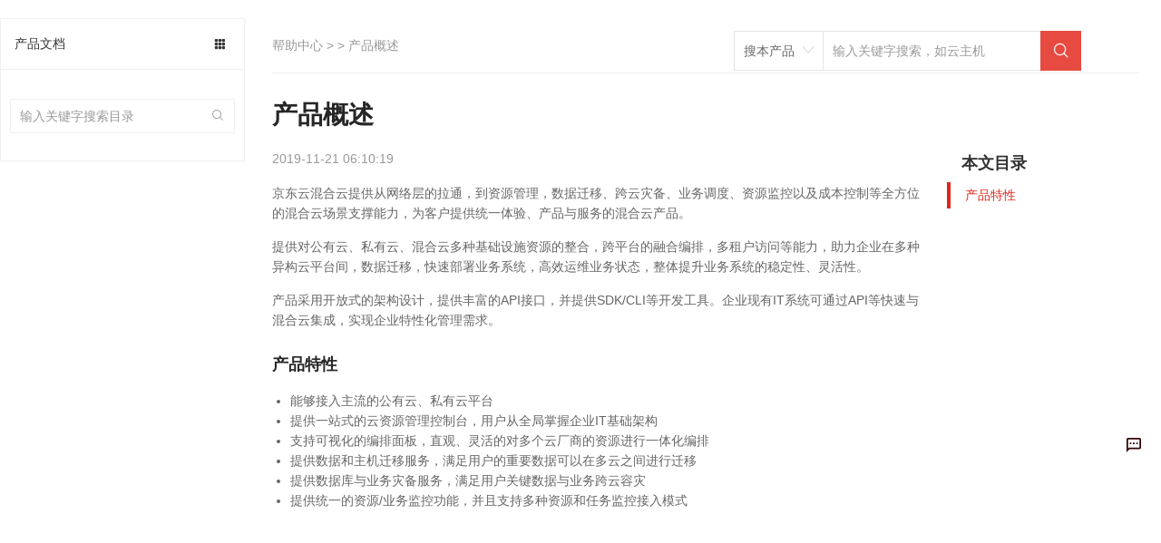

--- FILE ---
content_type: text/css
request_url: https://static-portal.jdcloud.com/jcloud/jc/2.2.0/css/common.css
body_size: 11742
content:
@charset "UTF-8";html{-webkit-text-size-adjust:100%;-ms-text-size-adjust:100%;-webkit-tap-highlight-color:transparent}blockquote,body,button,caption,dd,div,dl,dt,fieldset,figure,form,h1,h2,h3,h4,h5,h6,hr,html,input,legend,li,menu,ol,p,pre,table,td,textarea,th,ul{margin:0;padding:0}address,article,aside,details,figcaption,figure,footer,header,hgroup,menu,nav,section{display:block}table{border-collapse:collapse;border-spacing:0}caption,th{text-align:left;font-weight:400}abbr,body,fieldset,html,iframe,img{border:0}address,cite,dfn,em,i,var{font-style:normal}[hidefocus],summary{outline:0}li{list-style:none}h1,h2,h3,h4,h5,h6,small{font-size:100%}sub,sup{font-size:83%}code,kbd,pre,samp,xmp{font-family:Consolas,Monaco,DejaVu Sans Mono,Bitstream Vera Sans Mono,monospace}q:after,q:before{content:none}textarea{overflow:auto;resize:none}label,summary{cursor:default}a,button{cursor:pointer}b,em,h1,h2,h3,h4,h5,h6,strong{font-weight:700}a,a:hover,del,ins,s,u{text-decoration:none}body,button,input,keygen,legend,select,textarea{font:14px/1.5 PingFang SC,-apple-system,BlinkMacSystemFont,helvetica neue,Segoe UI,Roboto,Arial,hiragino sans gb,Noto Sans,microsoft yahei,sans-serif;color:#333;outline:0}input[type=text]{-webkit-appearance:none;border-radius:0}.f-cb:after,.f-cbli li:after{display:block;clear:both;visibility:hidden;height:0;overflow:hidden;content:" "}.f-cb,.f-cbli li{zoom:1}.f-ib{display:inline-block;*display:inline;*zoom:1}.f-dn{display:none}.f-db{display:block}.f-fl{float:left}.f-fr{float:right}.f-pr{position:relative}.f-prz{position:relative;zoom:1}.f-oh{overflow:hidden}.f-ff0{font-family:arial,\5b8b\4f53}.f-ff1{font-family:"Microsoft YaHei",\5fae\8f6f\96c5\9ed1,arial,\5b8b\4f53}.f-fs1{font-size:12px}.f-fs2{font-size:14px}.f-fs3{font-size:16px}.f-fwn{font-weight:400}.f-fwb{font-weight:700}.f-tal{text-align:left}.f-tac{text-align:center}.f-tar{text-align:right}.f-taj{text-align:justify;text-justify:inter-ideograph}.f-vam,.f-vama *{vertical-align:middle}.f-wsn{word-wrap:normal;white-space:nowrap}.f-pre{overflow:hidden;text-align:left;white-space:pre-wrap;word-wrap:break-word;word-break:break-all}.f-wwb{white-space:normal;word-wrap:break-word;word-break:break-all}.f-ti{overflow:hidden;text-indent:-30000px}.f-ti2{text-indent:2em}.f-lhn{line-height:normal}.f-tdu,.f-tdu:hover{text-decoration:underline}.f-tdn,.f-tdn:hover{text-decoration:none}.f-toe{overflow:hidden;word-wrap:normal;white-space:nowrap;text-overflow:ellipsis}.f-toe2{display:-webkit-box;text-overflow:ellipsis;-webkit-box-orient:vertical;-webkit-line-clamp:2;overflow:hidden}.f-toe3{display:-webkit-box;text-overflow:ellipsis;-webkit-box-orient:vertical;-webkit-line-clamp:3;overflow:hidden}.f-csp{cursor:pointer}.f-csd{cursor:default}.f-csh{cursor:help}.f-csm{cursor:move}.f-usn{-webkit-user-select:none;-moz-user-select:none;-ms-user-select:none;-o-user-select:none;user-select:none}img{border:0;vertical-align:middle}b,h1,h2,h3,h4,h5,h6{font-weight:400}input::-ms-clear,input::-ms-reveal{display:none}body{position:relative;background-color:#fff}.w{margin:0 auto}a{color:#262626}a:hover{color:#E1251B}.jdc-link{color:#fff}.jdc-link:hover{color:#E1251B!important}.mt0{margin-top:0}.mr0{margin-right:0}.mb0{margin-bottom:0}.ml0{margin-left:0}.mt5{margin-top:5px}.mr5{margin-right:5px}.mb5{margin-bottom:5px}.ml5{margin-left:5px}.mt10{margin-top:10px}.mr10{margin-right:10px}.mb10{margin-bottom:10px}.ml10{margin-left:10px}.mt20{margin-top:20px}.mr20{margin-right:20px}.mb20{margin-bottom:20px}.ml20{margin-left:20px}.mt30{margin-top:30px}.mr30{margin-right:30px}.mb30{margin-bottom:30px}.ml30{margin-left:30px}.pt0{padding-top:0}.pr0{padding-right:0}.pb0{padding-bottom:0}.pl0{padding-left:0}.pt5{padding-top:5px}.pr5{padding-right:5px}.pb5{padding-bottom:5px}.pl5{padding-left:5px}.pt10{padding-top:10px}.pr10{padding-right:10px}.pb10{padding-bottom:10px}.pl10{padding-left:10px}.pt20{padding-top:20px}.pr20{padding-right:20px}.pb20{padding-bottom:20px}.pl20{padding-left:20px}.pt30{padding-top:30px}.pr30{padding-right:30px}.pb30{padding-bottom:30px}.pl30{padding-left:30px}@font-face{font-family:newfont;src:url(//static-portal.jdcloud.com/jcloud/jc/2.2.0/css/i/iconfont/newfont.eot);src:url(//static-portal.jdcloud.com/jcloud/jc/2.2.0/css/i/iconfont/newfont.eot?#iefix) format("embedded-opentype"),url(//static-portal.jdcloud.com/jcloud/jc/2.2.0/css/i/iconfont/newfont.woff) format("woff"),url(//static-portal.jdcloud.com/jcloud/jc/2.2.0/css/i/iconfont/newfont.ttf) format("truetype"),url(//static-portal.jdcloud.com/jcloud/jc/2.2.0/css/i/iconfont/newfont.svg#iconfont) format("svg")}.font-arr,.newfont{font-family:newfont;font-size:24px;color:#fff;font-style:normal;-webkit-font-smoothing:antialiased;-webkit-text-stroke-width:.2px;-moz-osx-font-smoothing:grayscale}.loading-style{border:0;background:url(//static-portal.jdcloud.com/jcloud/jc/2.2.0/css/i/logo_load.gif) no-repeat 50% 50%}@font-face{font-family:iconfont-pro;src:url(//static-portal.jdcloud.com/jcloud/jc/2.2.0/css/i/iconfont/iconfont-pro.eot);src:url(//static-portal.jdcloud.com/jcloud/jc/2.2.0/css/i/iconfont/iconfont-pro.eot?#iefix) format("embedded-opentype"),url(//static-portal.jdcloud.com/jcloud/jc/2.2.0/css/i/iconfont/iconfont-pro.woff) format("woff"),url(//static-portal.jdcloud.com/jcloud/jc/2.2.0/css/i/iconfont/iconfont-pro.ttf) format("truetype"),url(//static-portal.jdcloud.com/jcloud/jc/2.2.0/css/i/iconfont/iconfont-pro.svg#iconfont) format("svg")}.icon-pro{font-family:iconfont-pro!important;font-size:16px;font-style:normal;-webkit-font-smoothing:antialiased;-webkit-text-stroke-width:.2px;-moz-osx-font-smoothing:grayscale}@font-face{font-family:iconfont-help;src:url(//static-portal.jdcloud.com/jcloud/jc/2.2.0/css/i/iconfont/iconfont-help.eot);src:url(//static-portal.jdcloud.com/jcloud/jc/2.2.0/css/i/iconfont/iconfont-help.eot?#iefix) format("embedded-opentype"),url(//static-portal.jdcloud.com/jcloud/jc/2.2.0/css/i/iconfont/iconfont-help.woff) format("woff"),url(//static-portal.jdcloud.com/jcloud/jc/2.2.0/css/i/iconfont/iconfont-help.ttf) format("truetype"),url(//static-portal.jdcloud.com/jcloud/jc/2.2.0/css/i/iconfont/iconfont-help.svg#iconfont) format("svg")}.icon-help{font-family:iconfont-help!important;font-size:16px;font-style:normal;-webkit-font-smoothing:antialiased;-webkit-text-stroke-width:.2px;-moz-osx-font-smoothing:grayscale}.row{-webkit-box-sizing:border-box;-moz-box-sizing:border-box;box-sizing:border-box;zoom:1}.col-1,.col-10,.col-11,.col-12,.col-2,.col-3,.col-4,.col-5,.col-6,.col-7,.col-8,.col-9{position:relative;min-height:1px;-webkit-box-sizing:border-box;-moz-box-sizing:border-box;box-sizing:border-box;float:left}.col-12{width:100%}.col-11{width:91.66666667%}.col-10{width:83.33333333%}.col-9{width:75%}.col-8{width:66.66666667%}.col-7{width:58.33333333%}.col-6{width:50%}.col-5{width:41.66666667%}.col-4{width:33.33333333%}.col-3{width:25%}.col-2{width:16.66666667%}.col-1{width:8.33333333%}.col-pull-12{right:100%}.col-pull-11{right:91.66666667%}.col-pull-10{right:83.33333333%}.col-pull-9{right:75%}.col-pull-8{right:66.66666667%}.col-pull-7{right:58.33333333%}.col-pull-6{right:50%}.col-pull-5{right:41.66666667%}.col-pull-4{right:33.33333333%}.col-pull-3{right:25%}.col-pull-2{right:16.66666667%}.col-pull-1{right:8.33333333%}.col-pull-0{right:auto}.col-push-12{left:100%}.col-push-11{left:91.66666667%}.col-push-10{left:83.33333333%}.col-push-9{left:75%}.col-push-8{left:66.66666667%}.col-push-7{left:58.33333333%}.col-push-6{left:50%}.col-push-5{left:41.66666667%}.col-push-4{left:33.33333333%}.col-push-3{left:25%}.col-push-2{left:16.66666667%}.col-push-1{left:8.33333333%}.col-push-0{left:auto}.col-offset-12{margin-left:100%}.col-offset-11{margin-left:91.66666667%}.col-offset-10{margin-left:83.33333333%}.col-offset-9{margin-left:75%}.col-offset-8{margin-left:66.66666667%}.col-offset-7{margin-left:58.33333333%}.col-offset-6{margin-left:50%}.col-offset-5{margin-left:41.66666667%}.col-offset-4{margin-left:33.33333333%}.col-offset-3{margin-left:25%}.col-offset-2{margin-left:16.66666667%}.col-offset-1{margin-left:8.33333333%}.col-offset-0{margin-left:0}.form-control{display:block;width:100%;height:32px;padding:6px;font-size:12px;line-height:1.42857143;color:#262626;background-color:#fff;background-image:none;border:1px solid #e7e7eb;-webkit-transition:border-color ease-in-out .15s,box-shadow ease-in-out .15s;-o-transition:border-color ease-in-out .15s,box-shadow ease-in-out .15s;transition:border-color ease-in-out .15s,box-shadow ease-in-out .15s;-webkit-box-sizing:border-box;-moz-box-sizing:border-box;box-sizing:border-box;*padding:0;*height:30px;*line-height:30px;*text-indent:10px}.form-control::-moz-placeholder{color:#bbb;opacity:1}.form-control:-ms-input-placeholder{color:#bbb}.form-control::-webkit-input-placeholder{color:#bbb}.form-control[disabled],.form-control[readonly],fieldset[disabled] .form-control{cursor:not-allowed;background-color:#eee;opacity:1}.form-control[disabled]:focus,.form-control[readonly]:focus,fieldset[disabled] .form-control:focus{border:none;outline:0;-webkit-box-shadow:none;box-shadow:none}textarea.form-control{height:auto}.form-group{margin-bottom:15px;line-height:1.14;font-size:12px}.checkbox,.radio{position:relative;display:block;margin-top:10px;margin-bottom:10px}.checkbox label,.radio label{min-height:20px;padding-left:20px;margin-bottom:0;font-weight:400;cursor:pointer}.checkbox+.checkbox,.radio+.radio{margin-top:-5px}.checkbox-inline,.radio-inline{cursor:pointer}.checkbox-inline+.checkbox-inline,.radio-inline+.radio-inline{margin-top:0;margin-left:10px}.checkbox-inline.disabled,.checkbox.disabled label,.radio-inline.disabled,.radio.disabled label,fieldset[disabled] .checkbox label,fieldset[disabled] .checkbox-inline,fieldset[disabled] .radio label,fieldset[disabled] .radio-inline,fieldset[disabled] input[type=checkbox],fieldset[disabled] input[type=radio],input[type=checkbox].disabled,input[type=checkbox][disabled],input[type=radio].disabled,input[type=radio][disabled]{cursor:not-allowed}.input-group{position:relative;padding-right:30px}.input-group-btn{position:absolute;right:0;top:0;border:1px solid #e7e7eb;border-left:none;padding:3px 0;background:#fff}.btn{display:inline-block;width:90px;height:38px;overflow:visible;line-height:38px;margin:0 5px;font-weight:400;text-align:center;vertical-align:middle;-ms-touch-action:manipulation;touch-action:manipulation;cursor:pointer;background-image:none;border:1px solid transparent;white-space:nowrap;font-size:12px;-webkit-border-radius:4px;-moz-border-radius:4px;border-radius:4px;-webkit-user-select:none;-moz-user-select:none;-ms-user-select:none;user-select:none;-webkit-box-sizing:border-box;-moz-box-sizing:border-box;box-sizing:border-box}a.btn{*height:36px}.btn.active.focus,.btn.active:focus,.btn.focus,.btn:active.focus,.btn:active:focus,.btn:focus{outline:0}.btn.focus,.btn:focus,.btn:hover{text-decoration:none}.clearfix:after,.clearfix:before,.row:after,.row:before{content:" ";display:table}.clearfix:after,.row:after{clear:both}.mod_partner{background:#f7f7f7;height:694px}.m-common-wrap{margin:0 auto;padding-top:80px;padding-bottom:80px;text-align:center;width:100%;max-width:1200px}.m-common-wrap .m-common-img{height:262px}.m-common-wrap .m-common-img>h3{font-size:0}.m-common-wrap .m-common-content{display:inline-block;margin:40px auto 0;text-align:left}.m-common-wrap .m-common-title{font-size:24px;color:#262626}.m-common-wrap .m-common-desciption{padding-top:10px;font-size:14px;color:#595959}.m-common-wrap .m-common-btn{margin-left:10px;margin-top:2px;padding:0 15px;line-height:28px;border:1px solid #51d2b7;color:#51d2b7}.m-common-wrap .m-common-btn:hover{color:#fff;background:#51d2b7}.m-common-wrap .m-common-link{padding-top:10px;font-size:14px}.m-common-wrap .m-common-link a{margin-left:20px;color:#E1251B}.m-common-wrap .m-common-link a:hover{color:#51d2b7}.m-common-wrap .m-common-list{padding-top:40px;font-size:0;text-align:center}.m-common-wrap .m-common-list dt{position:relative;width:100%;line-height:40px;font-size:20px}.m-common-wrap .m-common-list dt:after,.m-common-wrap .m-common-list dt:before{content:'';position:absolute;top:18px;width:40%;border-bottom:1px solid #ccc}.m-common-wrap .m-common-list dt:before{left:0}.m-common-wrap .m-common-list dt:after{right:0}.m-common-wrap .m-common-list dd{display:inline-block;*display:inline;*zoom:1;margin:1%;width:31.3333333%}.m-common-wrap .m-common-list dd>a{display:block;transition:all .4s cubic-bezier(0.4,0,.2,1)}.m-common-wrap .m-common-list dd>a:hover{-webkit-transform:scale(1.05);-moz-transform:scale(1.05);-ms-transform:scale(1.05);-o-transform:scale(1.05);transform:scale(1.05)}.m-common-wrap .m-common-list dd img{max-width:100%;max-height:120px}@font-face{font-family:jdcfont;src:url(//static-portal.jdcloud.com/jcloud/jc/2.2.0/css/i/iconfont/jdcfont.eot);src:url(//static-portal.jdcloud.com/jcloud/jc/2.2.0/css/i/iconfont/jdcfont.eot#iefix) format("embedded-opentype"),url(//static-portal.jdcloud.com/jcloud/jc/2.2.0/css/i/iconfont/jdcfont.woff) format("woff"),url(//static-portal.jdcloud.com/jcloud/jc/2.2.0/css/i/iconfont/jdcfont.ttf) format("truetype"),url(//static-portal.jdcloud.com/jcloud/jc/2.2.0/css/i/iconfont/jdcfont.svg#jdcfont) format("svg")}.jdcfont{font-family:jdcfont!important;font-size:14px;font-style:normal;-webkit-font-smoothing:antialiased;-webkit-text-stroke-width:.1px;-moz-osx-font-smoothing:grayscale}@font-face{font-family:iconfont-product;src:url(//static-portal.jdcloud.com/jcloud/jc/2.2.0/css/i/iconfont/iconfont-product.eot);src:url(//static-portal.jdcloud.com/jcloud/jc/2.2.0/css/i/iconfont/iconfont-product.eot?#iefix) format("embedded-opentype"),url(//static-portal.jdcloud.com/jcloud/jc/2.2.0/css/i/iconfont/iconfont-product.woff) format("woff"),url(//static-portal.jdcloud.com/jcloud/jc/2.2.0/css/i/iconfont/iconfont-product.ttf) format("truetype"),url(//static-portal.jdcloud.com/jcloud/jc/2.2.0/css/i/iconfont/iconfont-product.svg#iconfont) format("svg")}.icon-product{font-family:iconfont-product!important;font-size:16px;font-style:normal;-webkit-font-smoothing:antialiased;-webkit-text-stroke-width:.2px;-moz-osx-font-smoothing:grayscale}.text-link{color:#E1251B}.text-link:hover{color:#E1251B;text-decoration:underline}.text-white-link{color:#fff}.text-white-link:hover{color:#fff;text-decoration:underline}.text-black-link{color:#262626}.text-black-link:hover{color:#262626;text-decoration:underline}.text-gray-link{color:#999}.text-gray-link:hover{color:#999;text-decoration:underline}.jdc-bg-gray{background:#f6f8ff}.jdc-bg{background:-moz-linear-gradient(80deg,#E1251B 0,#a14faf 100%);background:-webkit-linear-gradient(80deg,#E1251B 0,#a14faf 100%);background:linear-gradient(80deg,#E1251B 0,#a14faf 100%);filter:progid:DXImageTransform.Microsoft.gradient(startColorstr='#E1251B', endColorstr='#a14faf', GradientType=1)}.jdc-btn{display:inline-block;text-align:center;padding:6px 10px;min-width:112px;line-height:24px;border-radius:17px;font-size:14px;color:#fff;-webkit-transition:all .25s ease;-moz-transition:all .25s ease;transition:all .25s ease}.jdc-btn:hover{color:#fff}.jdc-main-hd{padding-top:40px;text-align:center}.jdc-main-hd .jdc-main-title{line-height:44px;font-size:32px;color:#262626;font-weight:700}.jdc-main-hd .jdc-main-des{margin-top:10px;line-height:36px;font-size:18px;color:#595959}.jdc-main-bd{padding-top:30px}.jdc-link-btn{height:25px;line-height:25px;-webkit-box-sizing:border-box;-moz-box-sizing:border-box;box-sizing:border-box;min-width:70px;padding:0 15px;-webkit-border-radius:6px;-moz-border-radius:6px;border-radius:6px;background:#fff;color:#262626!important;text-align:center}.jdc-link-btn:hover{background:-moz-linear-gradient(80deg,#E1251B 0,#a14faf 100%);background:-webkit-linear-gradient(80deg,#E1251B 0,#a14faf 100%);background:linear-gradient(80deg,#E1251B 0,#a14faf 100%);filter:progid:DXImageTransform.Microsoft.gradient(startColorstr='#E1251B', endColorstr='#a14faf', GradientType=1);color:#fff!important}.jdc-main-more-btn{padding-bottom:40px;text-align:center}.jdc-banner-btn{display:inline-block;box-sizing:border-box;min-width:70px;background:#fff;color:#262626;text-align:center;padding:0 30px;height:36px;line-height:36px;border-radius:18px;font-size:14px;opacity:.9;filter:alpha(opacity=90);-webkit-transition:all .25s ease;-moz-transition:all .25s ease;-ms-transition:all .25s ease;-o-transition:all .25s ease;transition:all .25s ease}.jdc-banner-btn:hover{color:#262626;opacity:1;filter:alpha(opacity=100);box-shadow:0 0 10px 0 rgba(3,0,76,.3)}.jdc-banner-link{font-size:14px;color:#fff}.jdc-banner-link:hover{color:#fff;text-decoration:underline}.g-table{display:table}.g-table .g-cell{display:table-cell}.jdc-pagination{padding:2px 5px;white-space:nowrap;text-align:left;color:#595959;font-size:0}.jdc-pagination:after,.jdc-pagination:before{display:table;content:""}.jdc-pagination .jdc-pagination-total{display:none;vertical-align:top;height:30px;line-height:30px;font-size:14px;color:#262626}.jdc-pagination .btn-next,.jdc-pagination .btn-prev,.jdc-pagination .el-pager,.jdc-pagination .jdc-pager,.jdc-pagination .jdc-pagination-next,.jdc-pagination .jdc-pagination-prev,.jdc-pagination .number,.jdc-pagination li{display:inline-block;vertical-align:top;-webkit-box-sizing:border-box;-moz-box-sizing:border-box;box-sizing:border-box;padding:0 4px;min-width:32px;height:32px;line-height:32px;font-size:14px}.jdc-pagination .el-pager,.jdc-pagination .jdc-pager{padding:0 20px;font-size:0;color:#595959}.jdc-pagination .btn-next,.jdc-pagination .btn-prev,.jdc-pagination .jdc-pagination-next,.jdc-pagination .jdc-pagination-prev,.jdc-pagination .number{-webkit-border-radius:5px!important;-moz-border-radius:5px!important;border-radius:5px!important;border:1px solid #d9d9d9!important;text-align:center}.jdc-pagination .btn-next:hover,.jdc-pagination .btn-prev:hover,.jdc-pagination .jdc-pagination-next:hover,.jdc-pagination .jdc-pagination-prev:hover,.jdc-pagination .number:hover{color:#fff;border-color:transparent;background:#e1251b;border-radius:4px}.jdc-pagination .btn-next,.jdc-pagination .btn-prev,.jdc-pagination .jdc-pagination-next,.jdc-pagination .jdc-pagination-prev{min-width:32px;color:#8c8c8c}.jdc-pagination li{cursor:pointer;font-size:12px}.jdc-pagination li+li{margin-left:10px}.jdc-pagination li.active{color:#fff;border-color:transparent!important;background:#e1251b!important;border-radius:4px}.jdc-pagination li.jdc-pagination-text{cursor:inherit;border:0 none!important}.jdc-pagination li.jdc-pagination-text:hover{color:inherit;background:#fff}.jdc-pagination li.btn-quicknext,.jdc-pagination li.btn-quickprev{height:30px;line-height:30px;border:0 none}.jdc-pagination li.btn-quicknext:hover,.jdc-pagination li.btn-quickprev:hover{background:0 0}.jdc-common-banner{height:390px;background-size:cover!important;background-position:center!important;background-color:#272940;color:#fff}.jdc-common-banner .jdc-common-banner-ct{padding:140px 0 0}.jdc-common-banner .jdc-common-banner-ct .jdc-common-banner-tit{font-size:36px;color:#fff;font-weight:700;line-height:52px}.jdc-common-banner .jdc-common-banner-ct .jdc-common-banner-txt{font-size:14px;line-height:24px;width:70%;margin:20px 0 30px;color:#fff}.jdc-common-floor-tit{font-size:24px;color:#262626;line-height:40px;padding:50px 0;text-align:center}.f-hide{display:none}.jdc-common-nav{height:58px;border-bottom:2px solid #f3f5fb;text-align:center;background:#fff;width:100%}.jdc-common-nav .w{position:relative}.jdc-common-nav .jdc-common-nav-tit{position:absolute;top:0;left:20px;font-size:18px;line-height:58px;color:#262626}.jdc-common-nav .jdc-common-navlst{display:inline-block;margin:auto}.jdc-common-nav .jdc-common-navlst li{position:relative;height:58px;line-height:58px;display:inline-block;padding:0 20px;cursor:pointer;font-size:16px;color:#262626}.jdc-common-nav .jdc-common-navlst li.on:after{content:"";position:absolute;bottom:0;left:0;width:100%;height:2px;background:#E1251B;background:linear-gradient(80deg,#E1251B 0,#a14faf 100%);background:-moz-linear-gradient(80deg,#E1251B 0,#a14faf 100%);background:-webkit-linear-gradient(80deg,#E1251B 0,#a14faf 100%);filter:progid:DXImageTransform.Microsoft.gradient(startColorstr='#E1251B', endColorstr='#a14faf', GradientType=1)}.jdc-common-nav .jdc-common-nav-btn{position:absolute;top:50%;right:0;margin-top:-18px}.jdc-common-nav.ceilinglamp-current .f-hide{display:block}.jdc-common-top{position:relative}.jdc-common-top .jdc-top-more{position:absolute;right:0;top:50px;padding-bottom:5px;line-height:40px;min-width:175px;text-align:center;font-size:16px}.jdc-common-top .jdc-top-more.jdc-top-hover .jdc-type-current{color:#fff;background:-moz-linear-gradient(80deg,#E1251B 0,#a14faf 100%);background:-webkit-linear-gradient(80deg,#E1251B 0,#a14faf 100%);background:linear-gradient(80deg,#E1251B 0,#a14faf 100%);filter:progid:DXImageTransform.Microsoft.gradient(startColorstr='#E1251B', endColorstr='#a14faf', GradientType=1)}.jdc-common-top .jdc-top-more.jdc-top-hover .jdc-icon-arrow{color:#fff;-webkit-transform:rotate(180deg);-moz-transform:rotate(180deg);-ms-transform:rotate(180deg);-o-transform:rotate(180deg);transform:rotate(180deg)}.jdc-common-top .jdc-top-more.jdc-top-hover .jdc-top-sub{display:block}.jdc-common-top .jdc-type-current{display:block;padding:0 10px;color:#262626;background-color:#eee}.jdc-common-top .jdc-icon-arrow{display:inline-block;margin-left:20px;font-size:18px;color:#262626}.jdc-common-top .jdc-top-sub{display:none;position:absolute;top:43px;left:0;right:0;max-height:160px;overflow-y:auto;border:1px solid #ebeaea;background:#fff;z-index:20}.jdc-common-top .jdc-top-sub-item{padding:0 10px}.jdc-common-top .jdc-top-sub-item a{display:block;color:#262626}.jdc-common-top .jdc-top-sub-item:hover{background:-moz-linear-gradient(80deg,#E1251B 0,#a14faf 100%);background:-webkit-linear-gradient(80deg,#E1251B 0,#a14faf 100%);background:linear-gradient(80deg,#E1251B 0,#a14faf 100%);filter:progid:DXImageTransform.Microsoft.gradient(startColorstr='#E1251B', endColorstr='#a14faf', GradientType=1)}.jdc-common-top .jdc-top-sub-item:hover a{color:#fff}.jdc-common-product-top{border-bottom:2px solid #f3f5fb;height:58px;font-size:16px;background:#fff}.jdc-common-product-top.ceilinglamp-current{position:fixed;top:0;left:0;width:100%}.jdc-common-product-top .w{position:relative;width:1100px;padding-right:100px;-webkit-transition:all .25s ease;-moz-transition:all .25s ease;-ms-transition:all .25s ease;-o-transition:all .25s ease;transition:all .25s ease;-webkit-box-sizing:border-box;-moz-box-sizing:border-box;box-sizing:border-box}.jdc-common-product-top .w>.product-top-item{float:left;width:20%;position:relative;text-align:center;height:58px;line-height:58px}.jdc-common-product-top .w>.product-top-item a{display:block;color:#262626;white-space:nowrap;overflow:hidden;text-overflow:ellipsis}.jdc-common-product-top .w>.product-top-item.on:after,.jdc-common-product-top .w>.product-top-item:hover:after{content:"";position:absolute;bottom:0;left:0;width:100%;height:2px;background:#E1251B;background:-moz-linear-gradient(80deg,#E1251B 0,#a14faf 100%);background:-webkit-linear-gradient(80deg,#E1251B 0,#a14faf 100%);background:linear-gradient(80deg,#E1251B 0,#a14faf 100%);filter:progid:DXImageTransform.Microsoft.gradient(startColorstr='#E1251B', endColorstr='#a14faf', GradientType=1)}.jdc-common-product-top.no-more .w{padding-right:0}.jdc-common-product-top.no-more .product-top-more{display:none}.jdc-common-product-top .product-top-more{position:absolute;top:0;right:0;height:56px;line-height:56px;min-width:100px;text-align:right;padding-bottom:20px;z-index:10}.jdc-common-product-top .product-top-more a{display:block;color:#262626}.jdc-common-product-top .product-top-more a i{display:inline-block;margin:0 10px;font-size:18px;color:#262626}.jdc-common-product-top .product-top-more:hover a i{-ms-transform:rotate(180deg);transform:rotate(180deg)}.jdc-common-product-top .product-top-more:hover .product-top-sub{display:block}.jdc-common-product-top .product-top-more .product-top-sub{display:none;position:absolute;top:75px;right:0;background:#fff;min-width:200px;max-height:288px;overflow-y:auto;padding:15px 0;-webkit-box-shadow:0 0 14px 0 rgba(0,0,0,.1);-moz-box-shadow:0 0 14px 0 rgba(0,0,0,.1);box-shadow:0 0 14px 0 rgba(0,0,0,.1);z-index:20}.jdc-common-product-top .product-top-more .product-top-sub .product-top-item{height:48px;line-height:48px}.jdc-common-product-top .product-top-more .product-top-sub .product-top-item a{display:block;padding:0 36px;white-space:nowrap}.jdc-common-product-top .product-top-more .product-top-sub .product-top-item.on,.jdc-common-product-top .product-top-more .product-top-sub .product-top-item:hover{background:#E1251B;background:-moz-linear-gradient(80deg,#E1251B 0,#a14faf 100%);background:-webkit-linear-gradient(80deg,#E1251B 0,#a14faf 100%);background:linear-gradient(80deg,#E1251B 0,#a14faf 100%);filter:progid:DXImageTransform.Microsoft.gradient(startColorstr='#E1251B', endColorstr='#a14faf', GradientType=1)}.jdc-common-product-top .product-top-more .product-top-sub .product-top-item.on a,.jdc-common-product-top .product-top-more .product-top-sub .product-top-item:hover a{color:#fff}.item.additem{position:absolute}.solution-floor{padding-bottom:60px}.solution-floor-hd{padding:45px 0;text-align:center}.solution-floor-title{line-height:46px;font-size:36px;color:#222}.solution-floor-bd{margin:0 auto;width:100%;max-width:1200px}.jdc-rwd .col-lg-1,.jdc-rwd .col-lg-10,.jdc-rwd .col-lg-11,.jdc-rwd .col-lg-12,.jdc-rwd .col-lg-2,.jdc-rwd .col-lg-3,.jdc-rwd .col-lg-4,.jdc-rwd .col-lg-5,.jdc-rwd .col-lg-6,.jdc-rwd .col-lg-7,.jdc-rwd .col-lg-8,.jdc-rwd .col-lg-9,.jdc-rwd .col-md-1,.jdc-rwd .col-md-10,.jdc-rwd .col-md-11,.jdc-rwd .col-md-12,.jdc-rwd .col-md-2,.jdc-rwd .col-md-3,.jdc-rwd .col-md-4,.jdc-rwd .col-md-5,.jdc-rwd .col-md-6,.jdc-rwd .col-md-7,.jdc-rwd .col-md-8,.jdc-rwd .col-md-9,.jdc-rwd .col-sm-1,.jdc-rwd .col-sm-10,.jdc-rwd .col-sm-11,.jdc-rwd .col-sm-12,.jdc-rwd .col-sm-2,.jdc-rwd .col-sm-3,.jdc-rwd .col-sm-4,.jdc-rwd .col-sm-5,.jdc-rwd .col-sm-6,.jdc-rwd .col-sm-7,.jdc-rwd .col-sm-8,.jdc-rwd .col-sm-9,.jdc-rwd .col-xs-1,.jdc-rwd .col-xs-10,.jdc-rwd .col-xs-11,.jdc-rwd .col-xs-12,.jdc-rwd .col-xs-2,.jdc-rwd .col-xs-3,.jdc-rwd .col-xs-4,.jdc-rwd .col-xs-5,.jdc-rwd .col-xs-6,.jdc-rwd .col-xs-7,.jdc-rwd .col-xs-8,.jdc-rwd .col-xs-9{position:relative;min-height:1px;padding-right:0;padding-left:0;-webkit-box-sizing:border-box;-moz-box-sizing:border-box;box-sizing:border-box}.jdc-rwd .col-lg-1,.jdc-rwd .col-lg-10,.jdc-rwd .col-lg-11,.jdc-rwd .col-lg-12,.jdc-rwd .col-lg-2,.jdc-rwd .col-lg-3,.jdc-rwd .col-lg-4,.jdc-rwd .col-lg-5,.jdc-rwd .col-lg-6,.jdc-rwd .col-lg-7,.jdc-rwd .col-lg-8,.jdc-rwd .col-lg-9{float:left}.jdc-rwd .col-lg-12{width:100%}.jdc-rwd .col-lg-11{width:91.66666667%}.jdc-rwd .col-lg-10{width:83.33333333%}.jdc-rwd .col-lg-9{width:75%}.jdc-rwd .col-lg-8{width:66.66666667%}.jdc-rwd .col-lg-7{width:58.33333333%}.jdc-rwd .col-lg-6{width:50%}.jdc-rwd .col-lg-5{width:41.66666667%}.jdc-rwd .col-lg-4{width:33.33333333%}.jdc-rwd .col-lg-3{width:25%}.jdc-rwd .col-lg-2{width:16.66666667%}.jdc-rwd .col-lg-1{width:8.33333333%}.jdc-rwd .col-lg-pull-12{right:100%}.jdc-rwd .col-lg-pull-11{right:91.66666667%}.jdc-rwd .col-lg-pull-10{right:83.33333333%}.jdc-rwd .col-lg-pull-9{right:75%}.jdc-rwd .col-lg-pull-8{right:66.66666667%}.jdc-rwd .col-lg-pull-7{right:58.33333333%}.jdc-rwd .col-lg-pull-6{right:50%}.jdc-rwd .col-lg-pull-5{right:41.66666667%}.jdc-rwd .col-lg-pull-4{right:33.33333333%}.jdc-rwd .col-lg-pull-3{right:25%}.jdc-rwd .col-lg-pull-2{right:16.66666667%}.jdc-rwd .col-lg-pull-1{right:8.33333333%}.jdc-rwd .col-lg-pull-0{right:auto}.jdc-rwd .col-lg-push-12{left:100%}.jdc-rwd .col-lg-push-11{left:91.66666667%}.jdc-rwd .col-lg-push-10{left:83.33333333%}.jdc-rwd .col-lg-push-9{left:75%}.jdc-rwd .col-lg-push-8{left:66.66666667%}.jdc-rwd .col-lg-push-7{left:58.33333333%}.jdc-rwd .col-lg-push-6{left:50%}.jdc-rwd .col-lg-push-5{left:41.66666667%}.jdc-rwd .col-lg-push-4{left:33.33333333%}.jdc-rwd .col-lg-push-3{left:25%}.jdc-rwd .col-lg-push-2{left:16.66666667%}.jdc-rwd .col-lg-push-1{left:8.33333333%}.jdc-rwd .col-lg-push-0{left:auto}.jdc-rwd .col-lg-offset-12{margin-left:100%}.jdc-rwd .col-lg-offset-11{margin-left:91.66666667%}.jdc-rwd .col-lg-offset-10{margin-left:83.33333333%}.jdc-rwd .col-lg-offset-9{margin-left:75%}.jdc-rwd .col-lg-offset-8{margin-left:66.66666667%}.jdc-rwd .col-lg-offset-7{margin-left:58.33333333%}.jdc-rwd .col-lg-offset-6{margin-left:50%}.jdc-rwd .col-lg-offset-5{margin-left:41.66666667%}.jdc-rwd .col-lg-offset-4{margin-left:33.33333333%}.jdc-rwd .col-lg-offset-3{margin-left:25%}.jdc-rwd .col-lg-offset-2{margin-left:16.66666667%}.jdc-rwd .col-lg-offset-1{margin-left:8.33333333%}.jdc-rwd .col-lg-offset-0{margin-left:0}@media (max-width:1200px){.jdc-rwd .col-md-1,.jdc-rwd .col-md-10,.jdc-rwd .col-md-11,.jdc-rwd .col-md-12,.jdc-rwd .col-md-2,.jdc-rwd .col-md-3,.jdc-rwd .col-md-4,.jdc-rwd .col-md-5,.jdc-rwd .col-md-6,.jdc-rwd .col-md-7,.jdc-rwd .col-md-8,.jdc-rwd .col-md-9{float:left}.jdc-rwd .col-md-12{width:100%}.jdc-rwd .col-md-11{width:91.66666667%}.jdc-rwd .col-md-10{width:83.33333333%}.jdc-rwd .col-md-9{width:75%}.jdc-rwd .col-md-8{width:66.66666667%}.jdc-rwd .col-md-7{width:58.33333333%}.jdc-rwd .col-md-6{width:50%}.jdc-rwd .col-md-5{width:41.66666667%}.jdc-rwd .col-md-4{width:33.33333333%}.jdc-rwd .col-md-3{width:25%}.jdc-rwd .col-md-2{width:16.66666667%}.jdc-rwd .col-md-1{width:8.33333333%}.jdc-rwd .col-md-pull-12{right:100%}.jdc-rwd .col-md-pull-11{right:91.66666667%}.jdc-rwd .col-md-pull-10{right:83.33333333%}.jdc-rwd .col-md-pull-9{right:75%}.jdc-rwd .col-md-pull-8{right:66.66666667%}.jdc-rwd .col-md-pull-7{right:58.33333333%}.jdc-rwd .col-md-pull-6{right:50%}.jdc-rwd .col-md-pull-5{right:41.66666667%}.jdc-rwd .col-md-pull-4{right:33.33333333%}.jdc-rwd .col-md-pull-3{right:25%}.jdc-rwd .col-md-pull-2{right:16.66666667%}.jdc-rwd .col-md-pull-1{right:8.33333333%}.jdc-rwd .col-md-pull-0{right:auto}.jdc-rwd .col-md-push-12{left:100%}.jdc-rwd .col-md-push-11{left:91.66666667%}.jdc-rwd .col-md-push-10{left:83.33333333%}.jdc-rwd .col-md-push-9{left:75%}.jdc-rwd .col-md-push-8{left:66.66666667%}.jdc-rwd .col-md-push-7{left:58.33333333%}.jdc-rwd .col-md-push-6{left:50%}.jdc-rwd .col-md-push-5{left:41.66666667%}.jdc-rwd .col-md-push-4{left:33.33333333%}.jdc-rwd .col-md-push-3{left:25%}.jdc-rwd .col-md-push-2{left:16.66666667%}.jdc-rwd .col-md-push-1{left:8.33333333%}.jdc-rwd .col-md-push-0{left:auto}.jdc-rwd .col-md-offset-12{margin-left:100%}.jdc-rwd .col-md-offset-11{margin-left:91.66666667%}.jdc-rwd .col-md-offset-10{margin-left:83.33333333%}.jdc-rwd .col-md-offset-9{margin-left:75%}.jdc-rwd .col-md-offset-8{margin-left:66.66666667%}.jdc-rwd .col-md-offset-7{margin-left:58.33333333%}.jdc-rwd .col-md-offset-6{margin-left:50%}.jdc-rwd .col-md-offset-5{margin-left:41.66666667%}.jdc-rwd .col-md-offset-4{margin-left:33.33333333%}.jdc-rwd .col-md-offset-3{margin-left:25%}.jdc-rwd .col-md-offset-2{margin-left:16.66666667%}.jdc-rwd .col-md-offset-1{margin-left:8.33333333%}.jdc-rwd .col-md-offset-0{margin-left:0}}@media (max-width:992px){.jdc-rwd .col-sm-1,.jdc-rwd .col-sm-10,.jdc-rwd .col-sm-11,.jdc-rwd .col-sm-12,.jdc-rwd .col-sm-2,.jdc-rwd .col-sm-3,.jdc-rwd .col-sm-4,.jdc-rwd .col-sm-5,.jdc-rwd .col-sm-6,.jdc-rwd .col-sm-7,.jdc-rwd .col-sm-8,.jdc-rwd .col-sm-9{float:left}.jdc-rwd .col-sm-12{width:100%}.jdc-rwd .col-sm-11{width:91.66666667%}.jdc-rwd .col-sm-10{width:83.33333333%}.jdc-rwd .col-sm-9{width:75%}.jdc-rwd .col-sm-8{width:66.66666667%}.jdc-rwd .col-sm-7{width:58.33333333%}.jdc-rwd .col-sm-6{width:50%}.jdc-rwd .col-sm-5{width:41.66666667%}.jdc-rwd .col-sm-4{width:33.33333333%}.jdc-rwd .col-sm-3{width:25%}.jdc-rwd .col-sm-2{width:16.66666667%}.jdc-rwd .col-sm-1{width:8.33333333%}.jdc-rwd .col-sm-pull-12{right:100%}.jdc-rwd .col-sm-pull-11{right:91.66666667%}.jdc-rwd .col-sm-pull-10{right:83.33333333%}.jdc-rwd .col-sm-pull-9{right:75%}.jdc-rwd .col-sm-pull-8{right:66.66666667%}.jdc-rwd .col-sm-pull-7{right:58.33333333%}.jdc-rwd .col-sm-pull-6{right:50%}.jdc-rwd .col-sm-pull-5{right:41.66666667%}.jdc-rwd .col-sm-pull-4{right:33.33333333%}.jdc-rwd .col-sm-pull-3{right:25%}.jdc-rwd .col-sm-pull-2{right:16.66666667%}.jdc-rwd .col-sm-pull-1{right:8.33333333%}.jdc-rwd .col-sm-pull-0{right:auto}.jdc-rwd .col-sm-push-12{left:100%}.jdc-rwd .col-sm-push-11{left:91.66666667%}.jdc-rwd .col-sm-push-10{left:83.33333333%}.jdc-rwd .col-sm-push-9{left:75%}.jdc-rwd .col-sm-push-8{left:66.66666667%}.jdc-rwd .col-sm-push-7{left:58.33333333%}.jdc-rwd .col-sm-push-6{left:50%}.jdc-rwd .col-sm-push-5{left:41.66666667%}.jdc-rwd .col-sm-push-4{left:33.33333333%}.jdc-rwd .col-sm-push-3{left:25%}.jdc-rwd .col-sm-push-2{left:16.66666667%}.jdc-rwd .col-sm-push-1{left:8.33333333%}.jdc-rwd .col-sm-push-0{left:auto}.jdc-rwd .col-sm-offset-12{margin-left:100%}.jdc-rwd .col-sm-offset-11{margin-left:91.66666667%}.jdc-rwd .col-sm-offset-10{margin-left:83.33333333%}.jdc-rwd .col-sm-offset-9{margin-left:75%}.jdc-rwd .col-sm-offset-8{margin-left:66.66666667%}.jdc-rwd .col-sm-offset-7{margin-left:58.33333333%}.jdc-rwd .col-sm-offset-6{margin-left:50%}.jdc-rwd .col-sm-offset-5{margin-left:41.66666667%}.jdc-rwd .col-sm-offset-4{margin-left:33.33333333%}.jdc-rwd .col-sm-offset-3{margin-left:25%}.jdc-rwd .col-sm-offset-2{margin-left:16.66666667%}.jdc-rwd .col-sm-offset-1{margin-left:8.33333333%}.jdc-rwd .col-sm-offset-0{margin-left:0}}@media (max-width:768px){.jdc-rwd .col-xs-1,.jdc-rwd .col-xs-10,.jdc-rwd .col-xs-11,.jdc-rwd .col-xs-12,.jdc-rwd .col-xs-2,.jdc-rwd .col-xs-3,.jdc-rwd .col-xs-4,.jdc-rwd .col-xs-5,.jdc-rwd .col-xs-6,.jdc-rwd .col-xs-7,.jdc-rwd .col-xs-8,.jdc-rwd .col-xs-9{float:left}.jdc-rwd .col-xs-12{width:100%}.jdc-rwd .col-xs-11{width:91.66666667%}.jdc-rwd .col-xs-10{width:83.33333333%}.jdc-rwd .col-xs-9{width:75%}.jdc-rwd .col-xs-8{width:66.66666667%}.jdc-rwd .col-xs-7{width:58.33333333%}.jdc-rwd .col-xs-6{width:50%}.jdc-rwd .col-xs-5{width:41.66666667%}.jdc-rwd .col-xs-4{width:33.33333333%}.jdc-rwd .col-xs-3{width:25%}.jdc-rwd .col-xs-2{width:16.66666667%}.jdc-rwd .col-xs-1{width:8.33333333%}.jdc-rwd .col-xs-pull-12{right:100%}.jdc-rwd .col-xs-pull-11{right:91.66666667%}.jdc-rwd .col-xs-pull-10{right:83.33333333%}.jdc-rwd .col-xs-pull-9{right:75%}.jdc-rwd .col-xs-pull-8{right:66.66666667%}.jdc-rwd .col-xs-pull-7{right:58.33333333%}.jdc-rwd .col-xs-pull-6{right:50%}.jdc-rwd .col-xs-pull-5{right:41.66666667%}.jdc-rwd .col-xs-pull-4{right:33.33333333%}.jdc-rwd .col-xs-pull-3{right:25%}.jdc-rwd .col-xs-pull-2{right:16.66666667%}.jdc-rwd .col-xs-pull-1{right:8.33333333%}.jdc-rwd .col-xs-pull-0{right:auto}.jdc-rwd .col-xs-push-12{left:100%}.jdc-rwd .col-xs-push-11{left:91.66666667%}.jdc-rwd .col-xs-push-10{left:83.33333333%}.jdc-rwd .col-xs-push-9{left:75%}.jdc-rwd .col-xs-push-8{left:66.66666667%}.jdc-rwd .col-xs-push-7{left:58.33333333%}.jdc-rwd .col-xs-push-6{left:50%}.jdc-rwd .col-xs-push-5{left:41.66666667%}.jdc-rwd .col-xs-push-4{left:33.33333333%}.jdc-rwd .col-xs-push-3{left:25%}.jdc-rwd .col-xs-push-2{left:16.66666667%}.jdc-rwd .col-xs-push-1{left:8.33333333%}.jdc-rwd .col-xs-push-0{left:auto}.jdc-rwd .col-xs-offset-12{margin-left:100%}.jdc-rwd .col-xs-offset-11{margin-left:91.66666667%}.jdc-rwd .col-xs-offset-10{margin-left:83.33333333%}.jdc-rwd .col-xs-offset-9{margin-left:75%}.jdc-rwd .col-xs-offset-8{margin-left:66.66666667%}.jdc-rwd .col-xs-offset-7{margin-left:58.33333333%}.jdc-rwd .col-xs-offset-6{margin-left:50%}.jdc-rwd .col-xs-offset-5{margin-left:41.66666667%}.jdc-rwd .col-xs-offset-4{margin-left:33.33333333%}.jdc-rwd .col-xs-offset-3{margin-left:25%}.jdc-rwd .col-xs-offset-2{margin-left:16.66666667%}.jdc-rwd .col-xs-offset-1{margin-left:8.33333333%}.jdc-rwd .col-xs-offset-0{margin-left:0}}.jdc-rwd .visible-lg,.jdc-rwd .visible-lg-block,.jdc-rwd .visible-lg-inline,.jdc-rwd .visible-lg-inline-block,.jdc-rwd .visible-md,.jdc-rwd .visible-md-block,.jdc-rwd .visible-md-inline,.jdc-rwd .visible-md-inline-block,.jdc-rwd .visible-print,.jdc-rwd .visible-print-block,.jdc-rwd .visible-print-inline,.jdc-rwd .visible-print-inline-block,.jdc-rwd .visible-sm,.jdc-rwd .visible-sm-block,.jdc-rwd .visible-sm-inline,.jdc-rwd .visible-sm-inline-block,.jdc-rwd .visible-xs,.jdc-rwd .visible-xs-block,.jdc-rwd .visible-xs-inline,.jdc-rwd .visible-xs-inline-block{display:none!important}@media (max-width:768px){.jdc-rwd .visible-xs{display:block!important}.jdc-rwd table.visible-xs{display:table!important}.jdc-rwd tr.visible-xs{display:table-row!important}.jdc-rwd td.visible-xs,.jdc-rwd th.visible-xs{display:table-cell!important}}@media (max-width:768px){.jdc-rwd .visible-xs-block{display:block!important}}@media (max-width:768px){.jdc-rwd .visible-xs-inline{display:inline!important}}@media (max-width:768px){.jdc-rwd .visible-xs-inline-block{display:inline-block!important}}@media (min-width:768px) and (max-width:991px){.jdc-rwd .visible-sm{display:block!important}.jdc-rwd table.visible-sm{display:table!important}.jdc-rwd tr.visible-sm{display:table-row!important}.jdc-rwd td.visible-sm,.jdc-rwd th.visible-sm{display:table-cell!important}}@media (min-width:768px) and (max-width:991px){.jdc-rwd .visible-sm-block{display:block!important}}@media (min-width:768px) and (max-width:991px){.jdc-rwd .visible-sm-inline{display:inline!important}}@media (min-width:768px) and (max-width:991px){.jdc-rwd .visible-sm-inline-block{display:inline-block!important}}@media (min-width:992px) and (max-width:1199px){.jdc-rwd .visible-md{display:block!important}.jdc-rwd table.visible-md{display:table!important}.jdc-rwd tr.visible-md{display:table-row!important}.jdc-rwd td.visible-md,.jdc-rwd th.visible-md{display:table-cell!important}}@media (min-width:992px) and (max-width:1199px){.jdc-rwd .visible-md-block{display:block!important}}@media (min-width:992px) and (max-width:1199px){.jdc-rwd .visible-md-inline{display:inline!important}}@media (min-width:992px) and (max-width:1199px){.jdc-rwd .visible-md-inline-block{display:inline-block!important}}@media (min-width:1200px){.jdc-rwd .visible-lg{display:block!important}.jdc-rwd table.visible-lg{display:table!important}.jdc-rwd tr.visible-lg{display:table-row!important}.jdc-rwd td.visible-lg,.jdc-rwd th.visible-lg{display:table-cell!important}}@media (min-width:1200px){.jdc-rwd .visible-lg-block{display:block!important}}@media (min-width:1200px){.jdc-rwd .visible-lg-inline{display:inline!important}}@media (min-width:1200px){.jdc-rwd .visible-lg-inline-block{display:inline-block!important}}@media (max-width:768px){.jdc-rwd .hidden-xs{display:none!important}}@media (min-width:768px) and (max-width:991px){.jdc-rwd .hidden-sm{display:none!important}}@media (min-width:992px) and (max-width:1199px){.jdc-rwd .hidden-md{display:none!important}}@media (min-width:1200px){.jdc-rwd .hidden-lg{display:none!important}}@media print{.jdc-rwd .visible-print{display:block!important}.jdc-rwd table.visible-print{display:table!important}.jdc-rwd tr.visible-print{display:table-row!important}.jdc-rwd td.visible-print,.jdc-rwd th.visible-print{display:table-cell!important}}@media print{.jdc-rwd .visible-print-block{display:block!important}}@media print{.jdc-rwd .visible-print-inline{display:inline!important}}@media print{.jdc-rwd .visible-print-inline-block{display:inline-block!important}}@media print{.jdc-rwd .hidden-print{display:none!important}}.jdc-rwd{min-width:320px}.jdc-rwd .w{width:100%;max-width:1200px}.jdc-common-arr{-webkit-text-stroke-width:0}.jdc-lang-en .jdc-common-arr{font-family:PingFangSC,'helvetica neue','hiragino sans gb','Segoe UI',Calibri,'microsoft yahei ui','microsoft yahei',simsun,sans-serif!important}.jdc-btn-more{display:none;line-height:50px;text-align:center;font-size:14px;color:#595959}.jdc-btn-more.isShow:after{-webkit-transform:rotate(180deg);-moz-transform:rotate(180deg);-ms-transform:rotate(180deg);-o-transform:rotate(180deg);transform:rotate(180deg)}.jdc-btn-more:after{content:'\e8f5';display:inline-block;margin-left:5px;vertical-align:middle;width:14px;height:14px;line-height:14px;font-size:12px;color:#595959}.jdc-btn-more.jdc-link-more:after{content:'>'}.jdc-model-banner,.jdc-solution-banner{height:500px;background-color:#0a1966;overflow:hidden}.jdc-model-banner .jdc-banner-img-wrap,.jdc-model-banner .jdc-banner-img-wrap img,.jdc-solution-banner .jdc-banner-img-wrap,.jdc-solution-banner .jdc-banner-img-wrap img{height:120px}.jdc-model-banner .jdc-banner-wrap,.jdc-solution-banner .jdc-banner-wrap{position:relative;z-index:1;height:500px;line-height:1.14;font-size:12px;left:0;top:0;width:100%}.jdc-model-banner .jdc-banner-wrap:hover .jdc-slider-btn,.jdc-solution-banner .jdc-banner-wrap:hover .jdc-slider-btn{display:block}.jdc-model-banner .jdc-banner-item,.jdc-solution-banner .jdc-banner-item{height:500px;width:100%;left:0;top:0;position:absolute;overflow:hidden;background-size:cover!important}.jdc-model-banner .jdc-banner-item>a,.jdc-solution-banner .jdc-banner-item>a{display:block;height:100%;background-size:cover!important}.jdc-model-banner .jdc-banner-item .banner-label-link,.jdc-solution-banner .jdc-banner-item .banner-label-link{margin-left:5px;color:#00aeff;font-size:14px}.jdc-model-banner .jdc-banner-item .banner-label-link+.banner-label-link,.jdc-solution-banner .jdc-banner-item .banner-label-link+.banner-label-link{margin-left:30px}.jdc-model-banner .jdc-btn-wrap,.jdc-model-banner .jdc-content-wrap,.jdc-solution-banner .jdc-btn-wrap,.jdc-solution-banner .jdc-content-wrap{position:relative;margin:0 auto;width:100%;max-width:1200px;height:500px}.jdc-model-banner .jdc-slider-btn,.jdc-solution-banner .jdc-slider-btn{display:none;position:absolute;z-index:3;width:40px;height:60px;top:220px;text-align:center;cursor:pointer}.jdc-model-banner .jdc-slider-btn a,.jdc-solution-banner .jdc-slider-btn a{line-height:80px;font-size:48px;color:#fff;opacity:.3;filter:alpha(opacity=30)}.jdc-model-banner .jdc-slider-btn:hover a,.jdc-solution-banner .jdc-slider-btn:hover a{opacity:.6;filter:alpha(opacity=60)}.jdc-model-banner .left-area,.jdc-solution-banner .left-area{position:absolute;z-index:10;top:160px;left:20px;max-width:530px;line-height:50px;text-align:left}.jdc-model-banner .left-area .banner-title,.jdc-model-banner .left-area .solution-banner-title,.jdc-solution-banner .left-area .banner-title,.jdc-solution-banner .left-area .solution-banner-title{text-overflow:ellipsis;overflow:hidden;font-size:44px;color:#fff;display:-webkit-box;-webkit-box-orient:vertical;-webkit-line-clamp:2;max-height:132px;line-height:66px}.jdc-model-banner .left-area .banner-des,.jdc-model-banner .left-area .solution-banner-des,.jdc-solution-banner .left-area .banner-des,.jdc-solution-banner .left-area .solution-banner-des{margin-top:20px;max-height:60px;line-height:30px;font-size:18px;color:#fff;overflow:hidden;display:-webkit-box;-webkit-box-orient:vertical;-webkit-line-clamp:2}.jdc-model-banner .left-area .banner-btn-wrap,.jdc-solution-banner .left-area .banner-btn-wrap{margin-top:28px;line-height:1.2;font-size:0}.jdc-model-banner .left-area a+a,.jdc-solution-banner .left-area a+a{margin-left:20px}.jdc-model-banner .right-area,.jdc-solution-banner .right-area{position:absolute;width:100%;height:100%;z-index:1;top:60px;left:0;right:0;bottom:0}.jdc-model-banner .right-area .img-box,.jdc-solution-banner .right-area .img-box{position:absolute;top:40px;right:28px;width:570px;height:330px;text-align:center}.jdc-model-banner .right-area .img-box img,.jdc-solution-banner .right-area .img-box img{max-width:570px;max-height:330px}.jdc-model-process,.solution-process{position:relative;text-align:center}.jdc-model-process .g-table,.solution-process .g-table{width:100%;position:relative;z-index:1;table-layout:fixed}.jdc-model-process .g-cell,.solution-process .g-cell{text-align:center;position:relative}.jdc-model-process .g-cell:after,.solution-process .g-cell:after{content:"";position:absolute;top:43px;left:1px;border-bottom:1px dashed #595959;width:15%}.jdc-model-process .g-cell:before,.solution-process .g-cell:before{content:"";position:absolute;top:43px;right:1px;border-bottom:1px dashed #595959;width:15%}.jdc-model-process .g-cell:first-child:after,.jdc-model-process .g-cell:last-child:before,.solution-process .g-cell:first-child:after,.solution-process .g-cell:last-child:before{display:none}.jdc-model-process .icon,.solution-process .icon{display:inline-block;width:86px;height:86px;line-height:86px;background:url(//static-portal.jdcloud.com/jcloud/jc/2.2.0/css/i/process2.png) no-repeat;color:#595959;font-size:22px}.jdc-model-process .tit,.solution-process .tit{padding:0 20px;font-size:18px;margin-top:16px;color:#262626}@media (max-width:1240px){.jdc-rwd{overflow-x:auto;min-width:1240px}}@media (max-width:768px){.jdc-rwd{min-width:320px}.jdc-rwd .jdcfont{color:#8c8c8c}.jdc-rwd .jdc-main-hd{padding-top:24px}.jdc-rwd .jdc-main-hd.mt30{margin-top:0}.jdc-rwd .jdc-main-hd .jdc-main-title{line-height:32px;font-size:18px}.jdc-rwd .jdc-main-hd .jdc-main-des{display:none}.jdc-rwd .jdc-btn-more{display:block}.jdc-rwd .jdc-btn-more:hover{color:#595959}.jdc-rwd .jdc-common-arr:after{content:'\e8f5';position:absolute;top:20px;right:20px;width:20px;text-align:center;line-height:20px;height:20px;font-size:16px;-webkit-transition:-webkit-transform .3s;transition:transform .3s;font-family:jdcfont!important}.jdc-rwd .jdc-common-arr.active:after{-webkit-transform:rotate(-180deg);-ms-transform:rotate(-180deg);transform:rotate(-180deg)}.jdc-rwd .jdc-banner-btn{padding:0 20px;height:28px;line-height:28px;font-size:12px;opacity:1}.jdc-rwd .jdc-banner-btn:hover{box-shadow:none}.jdc-rwd .jdc-common-banner{height:150px}.jdc-rwd .jdc-common-banner .jdc-common-banner-ct{padding:20px 20px 0}.jdc-rwd .jdc-common-banner .jdc-common-banner-ct .jdc-common-banner-tit{font-size:20px;font-weight:400;line-height:24px}.jdc-rwd .jdc-common-banner .jdc-common-banner-ct .jdc-common-banner-txt{line-height:16px;font-size:12px;width:100%;margin:10px 0;height:48px;overflow:hidden}.jdc-rwd .jdc-common-floor-tit{font-size:22px;line-height:24px;padding:30px 0 20px}.jdc-rwd .jdc-common-nav,.jdc-rwd div[class^=ui-ceilinglamp-]{display:none!important}.jdc-rwd .jdc-common-nav .jdc-common-navlst li{padding:0 15px}.jdc-rwd .jdc-pagination{position:relative;padding-top:20px;padding-bottom:30px;text-align:center}.jdc-rwd .jdc-pagination .jdc-pagination-total{display:inline-block;min-width:10px}.jdc-rwd .jdc-pagination .jdc-pagination-prev{position:absolute;top:20px;left:0}.jdc-rwd .jdc-pagination .jdc-pagination-prev:after{content:'上一页';vertical-align:top}.jdc-rwd .jdc-pagination .jdc-pagination-next{position:absolute;top:20px;right:0}.jdc-rwd .jdc-pagination .jdc-pagination-next:before{content:'下一页';vertical-align:top}.jdc-rwd .jdc-pagination .el-pagination{overflow:hidden}.jdc-rwd .jdc-pagination .el-pager,.jdc-rwd .jdc-pagination .jdc-pager{padding:0;width:auto;min-width:10px}.jdc-rwd .jdc-pagination .btn-prev{position:absolute;top:22px;left:11px;min-width:auto;text-align:left;color:#595959!important;background:0 0}.jdc-rwd .jdc-pagination .btn-prev.disabled{color:#595959!important}.jdc-rwd .jdc-pagination .btn-prev.el-icon:before{color:#8c8c8c!important}.jdc-rwd .jdc-pagination .btn-prev .el-icon{display:inline-block;vertical-align:top;font-size:12px;line-height:28px}.jdc-rwd .jdc-pagination .btn-prev .el-icon:after{content:'上一页';font-size:14px;margin-left:2px}.jdc-rwd .jdc-pagination .btn-next{position:absolute;top:22px;right:11px;z-index:5;min-width:auto;text-align:right;color:#595959!important;background:0 0}.jdc-rwd .jdc-pagination .btn-next.disabled{color:#595959!important}.jdc-rwd .jdc-pagination .btn-next.el-icon:before{color:#8c8c8c!important}.jdc-rwd .jdc-pagination .btn-next .el-icon{display:inline-block;vertical-align:top;font-size:12px;line-height:28px}.jdc-rwd .jdc-pagination .btn-next .el-icon:before{float:right}.jdc-rwd .jdc-pagination .btn-next .el-icon:after{margin-right:2px;content:'下一页';font-size:14px}.jdc-rwd .jdc-pagination li{color:#262626;cursor:default;font-size:14px;margin-top:-1px}.jdc-rwd .jdc-pagination li.btn-quicknext,.jdc-rwd .jdc-pagination li.btn-quickprev,.jdc-rwd .jdc-pagination li.jdc-pagination-text,.jdc-rwd .jdc-pagination li.number{display:none}.jdc-rwd .jdc-pagination li.active{padding:0;margin-left:0;background:none!important;display:block;min-width:10px;color:#262626}.jdc-rwd .jdc-pagination li.active:hover{color:#262626!important}.jdc-rwd .jdc-pagination .btn-next,.jdc-rwd .jdc-pagination .btn-prev,.jdc-rwd .jdc-pagination .jdc-pagination-next,.jdc-rwd .jdc-pagination .jdc-pagination-prev,.jdc-rwd .jdc-pagination .number{border:0 none!important}.jdc-rwd .jdc-pagination .btn-next:hover,.jdc-rwd .jdc-pagination .btn-prev:hover,.jdc-rwd .jdc-pagination .jdc-pagination-next:hover,.jdc-rwd .jdc-pagination .jdc-pagination-prev:hover,.jdc-rwd .jdc-pagination .number:hover{background:0 0}.jdc-rwd .jdc-pagination .jdc-pagination-next,.jdc-rwd .jdc-pagination .jdc-pagination-next:hover,.jdc-rwd .jdc-pagination .jdc-pagination-prev,.jdc-rwd .jdc-pagination .jdc-pagination-prev:hover{color:#595959!important}.jdc-rwd .jdc-m-btn-primary{display:inline-block;padding:6px 10px;line-height:24px;width:100%;text-align:center;font-size:14px;color:#fff;-webkit-border-radius:0;-moz-border-radius:0;border-radius:0;-webkit-box-sizing:border-box;-moz-box-sizing:border-box;box-sizing:border-box;background:#E1251B}.jdc-rwd .jdc-m-btn-primary:hover{color:#fff;box-shadow:none}.jdc-rwd .jdc-m-btn-primary.jdc-m-btn-default{background:0 0;border:1px solid #fff}.jdc-rwd .jdc-m-common-nav{display:block;height:39px;border-bottom:1px solid #f3f5fb}.jdc-rwd .jdc-m-common-nav .jdc-m-common-navlst li{text-align:center;position:relative;height:40px;line-height:40px;font-size:14px;overflow:hidden;word-wrap:normal;white-space:nowrap;text-overflow:ellipsis;cursor:pointer}.jdc-rwd .jdc-m-common-nav .jdc-m-common-navlst li.on:after{content:"";position:absolute;bottom:0;left:0;width:100%;height:2px;background:#E1251B}.jdc-rwd .solution-floor-hd{padding:15px 0}.jdc-rwd .solution-floor-title{line-height:32px;font-size:22px}.jdc-rwd .m-common-wrap{padding-top:45px;padding-bottom:20px}.jdc-rwd .m-common-wrap .m-common-img{height:175px;background-size:contain}.jdc-rwd .m-common-wrap .m-common-content{position:relative;margin-top:35px;padding-bottom:75px;text-align:center}.jdc-rwd .m-common-wrap .m-common-title{float:none;line-height:26px;font-size:16px}.jdc-rwd .m-common-wrap .m-common-desciption{padding-top:5px;line-height:22px;font-size:12px;color:#999}.jdc-rwd .m-common-wrap .m-common-link{padding-top:20px;line-height:22px;font-size:12px}.jdc-rwd .m-common-wrap .m-common-link a:hover{color:#E1251B}.jdc-rwd .m-common-wrap .m-common-btn{position:absolute;left:50%;bottom:0;box-sizing:border-box;-ms-transform:translate(-50%);transform:translate(-50%);max-width:240px;min-width:120px;height:32px;white-space:nowrap;text-overflow:ellipsis;overflow:hidden;line-height:32px;border-radius:32px;font-size:12px;color:#E1251B;border-color:#E1251B}.jdc-rwd .m-common-wrap .m-common-btn:hover{background:0 0;color:#E1251B;border-color:#E1251B}.jdc-rwd .m-common-wrap .m-common-list{padding:55px 20px 0;margin:auto}.jdc-rwd .m-common-wrap .m-common-list dt{line-height:32px;font-size:22px}.jdc-rwd .m-common-wrap .m-common-list dt:after,.jdc-rwd .m-common-wrap .m-common-list dt:before{content:none}.jdc-rwd .m-common-wrap .m-common-list dd{display:block;margin:10px 0 0;width:auto}.jdc-rwd .m-common-wrap .m-common-list dd img{width:100%;max-height:initial}.jdc-rwd .m-common-wrap .m-common-list dd a:hover{-ms-transform:scale(1);transform:scale(1)}.jdc-rwd .jdc-model-banner,.jdc-rwd .jdc-model-banner .jdc-banner-wrap,.jdc-rwd .jdc-solution-banner,.jdc-rwd .jdc-solution-banner .jdc-banner-wrap{height:340px}.jdc-rwd .jdc-model-banner .jdc-banner-wrap .jdc-content-wrap,.jdc-rwd .jdc-model-banner .jdc-banner-wrap .jdc-slider-item,.jdc-rwd .jdc-solution-banner .jdc-banner-wrap .jdc-content-wrap,.jdc-rwd .jdc-solution-banner .jdc-banner-wrap .jdc-slider-item{width:100%;height:340px}.jdc-rwd .jdc-model-banner .jdc-banner-wrap .center-box,.jdc-rwd .jdc-solution-banner .jdc-banner-wrap .center-box{bottom:30px}.jdc-rwd .jdc-model-banner .jdc-banner-item,.jdc-rwd .jdc-solution-banner .jdc-banner-item{height:340px}.jdc-rwd .jdc-model-banner .jdc-banner-img-wrap,.jdc-rwd .jdc-solution-banner .jdc-banner-img-wrap{position:absolute;top:-75px;left:50%;margin-left:-137px;height:60px}.jdc-rwd .jdc-model-banner .jdc-banner-img-wrap img,.jdc-rwd .jdc-solution-banner .jdc-banner-img-wrap img{height:60px}.jdc-rwd .jdc-model-banner .left-area,.jdc-rwd .jdc-solution-banner .left-area{top:195px;left:10px;right:10px;text-align:center;max-width:inherit}.jdc-rwd .jdc-model-banner .left-area .banner-title,.jdc-rwd .jdc-model-banner .left-area .solution-banner-title,.jdc-rwd .jdc-solution-banner .left-area .banner-title,.jdc-rwd .jdc-solution-banner .left-area .solution-banner-title{padding-top:20px;line-height:34px;font-size:24px}.jdc-rwd .jdc-model-banner .left-area .banner-des,.jdc-rwd .jdc-model-banner .left-area .solution-banner-des,.jdc-rwd .jdc-solution-banner .left-area .banner-des,.jdc-rwd .jdc-solution-banner .left-area .solution-banner-des{margin-top:0;line-height:24px;font-size:14px;height:48px}.jdc-rwd .jdc-model-banner .left-area .banner-btn-wrap,.jdc-rwd .jdc-solution-banner .left-area .banner-btn-wrap{display:none;margin-top:6px;line-height:1}.jdc-rwd .jdc-model-banner .right-area,.jdc-rwd .jdc-solution-banner .right-area{top:0}.jdc-rwd .jdc-model-banner .right-area .img-box,.jdc-rwd .jdc-solution-banner .right-area .img-box{top:15px;right:0;width:100%;height:175px}.jdc-rwd .jdc-model-banner .right-area .img-box img,.jdc-rwd .jdc-solution-banner .right-area .img-box img{max-height:175px;max-width:302px}.jdc-rwd .jdc-model-process,.jdc-rwd .solution-process{position:relative;text-align:center;margin:0 20px}.jdc-rwd .jdc-model-process .icon,.jdc-rwd .solution-process .icon{width:40px;height:40px;line-height:40px;background-size:cover;font-size:18px}.jdc-rwd .jdc-model-process .tit,.jdc-rwd .solution-process .tit{padding:0 2px;font-size:12px;margin-top:8px;color:#262626}.jdc-rwd .jdc-model-process .g-cell,.jdc-rwd .solution-process .g-cell{position:relative}.jdc-rwd .jdc-model-process .g-cell:after,.jdc-rwd .jdc-model-process .g-cell:before,.jdc-rwd .solution-process .g-cell:after,.jdc-rwd .solution-process .g-cell:before{top:19px;border-bottom:1px dashed #595959;width:10%}}@media (max-width:768px){.jdc-rwd.jdc-lang-en .jdc-pagination .jdc-pagination-prev:after{content:'Previous'}.jdc-rwd.jdc-lang-en .jdc-pagination .jdc-pagination-next:before{content:'Next';vertical-align:top}.jdc-rwd.jdc-lang-en .jdc-pagination .btn-prev .el-icon:after{content:'Previous';font-family:PingFangSC,'helvetica neue','hiragino sans gb','Segoe UI',Calibri,'microsoft yahei ui','microsoft yahei',simsun,sans-serif}.jdc-rwd.jdc-lang-en .jdc-pagination .btn-next .el-icon:after{content:'Next';font-family:PingFangSC,'helvetica neue','hiragino sans gb','Segoe UI',Calibri,'microsoft yahei ui','microsoft yahei',simsun,sans-serif}}.jdc-m-common-nav{display:none}.jdc-btn-primary{background:#36bdef;-webkit-border-radius:4px;-moz-border-radius:4px;border-radius:4px}.jdc-btn-primary:hover{-webkit-box-shadow:none;-moz-box-shadow:none;box-shadow:none;background:#5ecaf2}.jdc-btn-sm{height:30px;line-height:30px}.jdc-banner-btn.is-plain{border:1px solid #f6f8ff;background:0 0;color:#fff;min-width:68px}.jdc-btn-default{background:#fff;color:#262626;opacity:.9;min-width:96px}.jdc-btn-default:hover{color:#262626;opacity:1;box-shadow:none}.jdc-bar-border{border-bottom:2px solid #f3f5fb}.jdc-bar{height:58px;background:#fff}.jdc-bar .w{position:relative}.jdc-bar .bar-link{display:none;position:absolute;right:0;top:50%;margin-top:-18px;max-width:115px;white-space:nowrap;text-overflow:ellipsis;overflow:hidden}.jdc-bar .tab-item{display:none}.jdc-bar .tab-item.current{display:block}.jdc-bar-nav{position:relative;width:100%;transition:all .25s ease;box-sizing:border-box;font-size:0;text-align:center}.jdc-bar-nav.is-more{padding-right:100px}.jdc-bar-nav.is-more .nav-more{display:block}.jdc-bar-nav>.nav-item,.jdc-bar-nav>.nav-item-invalid{display:inline-block;vertical-align:bottom;font-size:16px;width:20%;height:58px;line-height:58px;position:relative}.jdc-bar-nav>.nav-item a,.jdc-bar-nav>.nav-item-invalid a{display:block;color:#262626;overflow:hidden;word-wrap:normal;white-space:nowrap;text-overflow:ellipsis;margin:0 5px}.jdc-bar-nav>.nav-item a .jdcfont,.jdc-bar-nav>.nav-item-invalid a .jdcfont{margin-left:5px}.jdc-bar-nav>.nav-item-invalid.current:after,.jdc-bar-nav>.nav-item-invalid.on:after,.jdc-bar-nav>.nav-item-invalid:hover:after,.jdc-bar-nav>.nav-item.current:after,.jdc-bar-nav>.nav-item.on:after,.jdc-bar-nav>.nav-item:hover:after{content:"";position:absolute;bottom:0;left:0;width:100%;height:2px;background:#E1251B;background:-moz-linear-gradient(80deg,#E1251B 0,#a14faf 100%);background:-webkit-linear-gradient(80deg,#E1251B 0,#a14faf 100%);background:linear-gradient(80deg,#E1251B 0,#a14faf 100%);filter:progid:DXImageTransform.Microsoft.gradient(startColorstr='#E1251B', endColorstr='#a14faf', GradientType=1)}.jdc-bar-nav .nav-more{display:none;position:absolute;top:0;right:0;height:56px;line-height:56px;min-width:100px;text-align:right;padding-bottom:20px;z-index:9;font-size:16px}.jdc-bar-nav .nav-more a{display:block;color:#262626}.jdc-bar-nav .nav-more a i{display:inline-block;margin:0 10px;font-size:18px;color:#262626}.jdc-bar-nav .nav-more:hover>a i{-ms-transform:rotate(180deg);transform:rotate(180deg)}.jdc-bar-nav .nav-more:hover .nav-sub{display:block}.jdc-bar-nav .nav-more .nav-sub{display:none;position:absolute;top:75px;right:0;background:#fff;min-width:200px;max-width:300px;max-height:288px;overflow-y:auto;padding:15px 0;-webkit-box-shadow:0 0 14px 0 rgba(0,0,0,.1);-moz-box-shadow:0 0 14px 0 rgba(0,0,0,.1);box-shadow:0 0 14px 0 rgba(0,0,0,.1);z-index:20}.jdc-bar-nav .nav-more .nav-sub .nav-item,.jdc-bar-nav .nav-more .nav-sub .nav-item-invalid{height:48px;line-height:48px}.jdc-bar-nav .nav-more .nav-sub .nav-item a,.jdc-bar-nav .nav-more .nav-sub .nav-item-invalid a{display:block;padding:0 36px;overflow:hidden;word-wrap:normal;white-space:nowrap;text-overflow:ellipsis}.jdc-bar-nav .nav-more .nav-sub .nav-item a i,.jdc-bar-nav .nav-more .nav-sub .nav-item-invalid a i{margin-right:0;margin-left:5px;vertical-align:-1px}.jdc-bar-nav .nav-more .nav-sub .nav-item-invalid.current,.jdc-bar-nav .nav-more .nav-sub .nav-item-invalid.on,.jdc-bar-nav .nav-more .nav-sub .nav-item-invalid:hover,.jdc-bar-nav .nav-more .nav-sub .nav-item.current,.jdc-bar-nav .nav-more .nav-sub .nav-item.on,.jdc-bar-nav .nav-more .nav-sub .nav-item:hover{background:#E1251B;background:-moz-linear-gradient(80deg,#E1251B 0,#a14faf 100%);background:-webkit-linear-gradient(80deg,#E1251B 0,#a14faf 100%);background:linear-gradient(80deg,#E1251B 0,#a14faf 100%);filter:progid:DXImageTransform.Microsoft.gradient(startColorstr='#E1251B', endColorstr='#a14faf', GradientType=1)}.jdc-bar-nav .nav-more .nav-sub .nav-item-invalid.current a,.jdc-bar-nav .nav-more .nav-sub .nav-item-invalid.current a i,.jdc-bar-nav .nav-more .nav-sub .nav-item-invalid.on a,.jdc-bar-nav .nav-more .nav-sub .nav-item-invalid.on a i,.jdc-bar-nav .nav-more .nav-sub .nav-item-invalid:hover a,.jdc-bar-nav .nav-more .nav-sub .nav-item-invalid:hover a i,.jdc-bar-nav .nav-more .nav-sub .nav-item.current a,.jdc-bar-nav .nav-more .nav-sub .nav-item.current a i,.jdc-bar-nav .nav-more .nav-sub .nav-item.on a,.jdc-bar-nav .nav-more .nav-sub .nav-item.on a i,.jdc-bar-nav .nav-more .nav-sub .nav-item:hover a,.jdc-bar-nav .nav-more .nav-sub .nav-item:hover a i{color:#fff}.jdc-bar-link{position:absolute;right:0;top:50%;margin-top:-18px}.jdc-bar-tit{position:absolute;top:0;left:0;font-size:18px;line-height:58px;color:#262626;max-width:130px;overflow:hidden;word-wrap:normal;white-space:nowrap;text-overflow:ellipsis}.nav-fixed{position:fixed;top:0;left:0;width:100%;z-index:10;background:#fff}.nav-fixed .f-hide{display:block!important}.is-bar-link.nav-fixed .w{padding:0 140px;box-sizing:border-box}.js-bar-tab{height:auto;background:0 0}.jdc-bar-style2 .jdc-bar-nav{border-bottom:1px solid #7387b7;text-align:left}.jdc-bar-style2 .jdc-bar-nav .nav-item,.jdc-bar-style2 .jdc-bar-nav .nav-item-invalid{color:#fff;text-align:center}.jdc-bar-style2 .jdc-bar-nav .nav-item a,.jdc-bar-style2 .jdc-bar-nav .nav-item-invalid a{color:#fff}.jdc-bar-style2 .jdc-bar-nav .nav-item-invalid:after,.jdc-bar-style2 .jdc-bar-nav .nav-item:after{background:#fff}.jdc-bar-style2 .jdc-bar-nav .nav-more a,.jdc-bar-style2 .jdc-bar-nav .nav-more i{color:#fff}.jdc-bar-style2 .jdc-bar-nav .nav-more .nav-sub .nav-item,.jdc-bar-style2 .jdc-bar-nav .nav-more .nav-sub .nav-item-invalid{text-align:right}.jdc-bar-style2 .jdc-bar-nav .nav-more .nav-sub .nav-item-invalid.current a,.jdc-bar-style2 .jdc-bar-nav .nav-more .nav-sub .nav-item-invalid.on a,.jdc-bar-style2 .jdc-bar-nav .nav-more .nav-sub .nav-item-invalid:hover a,.jdc-bar-style2 .jdc-bar-nav .nav-more .nav-sub .nav-item.current a,.jdc-bar-style2 .jdc-bar-nav .nav-more .nav-sub .nav-item.on a,.jdc-bar-style2 .jdc-bar-nav .nav-more .nav-sub .nav-item:hover a{color:#fff}.jdc-bar-style2 .jdc-bar-nav .nav-more .nav-sub .nav-item a,.jdc-bar-style2 .jdc-bar-nav .nav-more .nav-sub .nav-item i,.jdc-bar-style2 .jdc-bar-nav .nav-more .nav-sub .nav-item-invalid a,.jdc-bar-style2 .jdc-bar-nav .nav-more .nav-sub .nav-item-invalid i{color:#262626}.jdc-bg-gray2{background:#f7f8fc}.jdc-link2{color:#E1251B}.model-tab-item{display:none}.model-tab-item.on{display:block}.model-tab-item .model-tab-item-hd{display:none}.jdc-btn-ghost{padding:1px}.jdc-btn-ghost:hover{box-shadow:none}.jdc-btn-txt{padding:5px 9px;background:#fff;filter:progid:DXImageTransform.Microsoft.gradient(startColorstr='#ffffff', endColorstr='#ffffff', GradientType=1);display:block;color:#E1251B;border-radius:16px}.common-btn-primary{background:#E1251B;min-width:80px}.common-btn-primary.is-plain{border:1px solid #E1251B;background:#fff;color:#E1251B;padding:5px 9px}.activity-pop{display:none;position:fixed;top:0;left:0;width:100%;height:100%;z-index:10001;background:rgba(0,0,0,.82);color:#fff}.activity-pop .pop-ct{display:inline-block;width:90%;max-width:760px;text-align:center}.activity-pop .pop-ct .pop-hd{font-size:20px;padding-top:30px}.activity-pop .pop-ct .pop-bd{padding:20px 40px 0}.activity-pop .pop-ct .pop-bd .pop-rule-txt{line-height:24px;text-align:left;max-height:400px;overflow-y:auto}.activity-pop .pop-ct .pop-ft{padding:30px 0 40px}.pop-table{display:table;width:100%;height:100%}.pop-table .pop-table-cell{display:table-cell;vertical-align:middle;text-align:center}@media (max-width:768px){.jdc-rwd .model-tab-item{display:block!important}.jdc-rwd .model-tab-item .model-tab-item-hd{display:block;position:relative;padding:0 50px 0 20px;line-height:60px;font-size:16px;color:#262626;border-bottom:1px solid #ededed;white-space:nowrap;overflow:hidden;text-overflow:ellipsis}.jdc-rwd .model-tab-item .model-tab-item-hd.active+.model-tab-item-bd{display:block}.jdc-rwd .model-tab-item .model-tab-item-hd.active:after{top:24px;border-bottom:none;border-left:none;border-right:2px solid #E1251B;border-top:2px solid #E1251B}.jdc-rwd .model-tab-item .model-tab-item-hd:after{content:'';position:absolute;top:22px;border:2px solid #262626;display:block;width:6px;height:6px;margin:auto;-ms-transform:rotate(-45deg);transform:rotate(-45deg);border-top:none;border-right:none;right:22px}.jdc-rwd .model-tab-item .model-tab-item-bd{display:none;border-bottom:1px solid #ededed}.jdc-rwd .activity-pop .pop-ct .pop-hd{font-size:16px;padding-top:15px}.jdc-rwd .activity-pop .pop-ct .pop-bd{padding:10px 20px 0}.jdc-rwd .activity-pop .pop-ct .pop-bd .pop-rule-txt{font-size:12px;line-height:20px}.jdc-rwd .activity-pop .pop-ct .pop-ft{padding:15px 0 20px}.jdc-rwd .jdc-swiper-pagination .swiper-pagination-bullet{width:20px}}.swiper-container{margin:0 auto;position:relative;overflow:hidden;z-index:1}.swiper-wrapper{position:relative;width:100%;height:100%;z-index:1;display:-webkit-box;display:-moz-box;display:-ms-flexbox;display:-webkit-flex;display:flex;-webkit-transition-property:-webkit-transform;-moz-transition-property:-moz-transform;-o-transition-property:-o-transform;-ms-transition-property:-ms-transform;transition-property:-webkit-transform;transition-property:transform;transition-property:transform,-webkit-transform;-webkit-box-sizing:content-box;-moz-box-sizing:content-box;box-sizing:content-box}.swiper-slide{-webkit-flex-shrink:0;-ms-flex:0 0 auto;-ms-flex-negative:0;flex-shrink:0;width:100%;height:100%;position:relative}.jdc-swiper-button-next,.jdc-swiper-button-prev{position:absolute;top:50%;margin-top:-16px;z-index:10;cursor:pointer;width:28px;height:32px;text-align:center;line-height:32px;background:rgba(0,0,0,.3);outline:0}.jdc-swiper-button-next i,.jdc-swiper-button-prev i{margin:4px auto;display:block;width:14px;height:24px;background-size:14px 24px;background-position:center;background-repeat:no-repeat}.jdc-swiper-button-next.swiper-button-disabled,.jdc-swiper-button-prev.swiper-button-disabled{display:none;opacity:.35;cursor:auto;pointer-events:none}.jdc-swiper-button-prev,.swiper-container-rtl .jdc-swiper-button-next{left:10px;right:auto}.jdc-swiper-button-prev i,.swiper-container-rtl .jdc-swiper-button-next i{background-image:url("data:image/svg+xml;charset=utf-8,%3Csvg%20xmlns%3D'http%3A%2F%2Fwww.w3.org%2F2000%2Fsvg'%20viewBox%3D'0%200%2027%2044'%3E%3Cpath%20d%3D'M0%2C22L22%2C0l2.1%2C2.1L4.2%2C22l19.9%2C19.9L22%2C44L0%2C22L0%2C22L0%2C22z'%20fill%3D'%23ffffff'%2F%3E%3C%2Fsvg%3E")}.jdc-swiper-button-next,.swiper-container-rtl .jdc-swiper-button-prev{right:10px;left:auto}.jdc-swiper-button-next i,.swiper-container-rtl .jdc-swiper-button-prev i{background-image:url("data:image/svg+xml;charset=utf-8,%3Csvg%20xmlns%3D'http%3A%2F%2Fwww.w3.org%2F2000%2Fsvg'%20viewBox%3D'0%200%2027%2044'%3E%3Cpath%20d%3D'M27%2C22L27%2C22L5%2C44l-2.1-2.1L22.8%2C22L2.9%2C2.1L5%2C0L27%2C22L27%2C22z'%20fill%3D'%23ffffff'%2F%3E%3C%2Fsvg%3E")}.jdc-swiper-pagination{position:absolute;text-align:center;-webkit-transition:.3s opacity;-o-transition:.3s opacity;transition:.3s opacity;-webkit-transform:translate3d(0,0,0);transform:translate3d(0,0,0);z-index:10;bottom:8px;left:0;width:100%}.jdc-swiper-pagination .swiper-pagination-bullet{margin:0 4px;width:28px;height:3px;display:inline-block;border-radius:4px;background:#c4c4c4;opacity:.3;cursor:pointer;outline:0;background-clip:content-box;box-sizing:content-box;padding:8px 0}.jdc-swiper-pagination .swiper-pagination-bullet-active{opacity:1;background-color:#E1251B}.swiper-container-fade.swiper-container-free-mode .swiper-slide{-webkit-transition-timing-function:ease-out;-moz-transition-timing-function:ease-out;-ms-transition-timing-function:ease-out;-o-transition-timing-function:ease-out;transition-timing-function:ease-out}.swiper-container-fade .swiper-slide{pointer-events:none;-webkit-transition-property:opacity;-moz-transition-property:opacity;-o-transition-property:opacity;transition-property:opacity}.swiper-container-fade .swiper-slide .swiper-slide{pointer-events:none}.swiper-container-fade .swiper-slide-active,.swiper-container-fade .swiper-slide-active .swiper-slide-active{pointer-events:auto}.jdc-btn-blue{background:#E1251B;color:#fff;padding:3px 10px;min-width:74px;border:1px solid #E1251B}.jdc-btn-blue:hover{background:#5f77ff;border:1px solid #5f77ff;color:#fff}.jdc-btn-white{background:#fff;color:#262626;padding:3px 10px;min-width:74px;border:1px solid #fff}.jdc-btn-white:hover{background:#e0e0e0;border:1px solid #e0e0e0;color:#262626}.jdc-btn-ghost-border{background:0 0;color:#fff;padding:3px 10px;min-width:74px;font-size:14px;border:1px solid #fff}.jdc-btn-ghost-border:hover{background:#fff;border:1px solid #fff;color:#262626}.jdc-btn-white-border{background:#fff;color:#262626;padding:3px 10px;min-width:74px;border:1px solid #b5b5b5}.jdc-btn-white-border:hover{background:#fff;border:1px solid #595959;color:#262626}.jdc-btn-activity{min-width:86px;font-size:16px;border-radius:18px;font-weight:700;background-image:-moz-linear-gradient(90deg,#ffae33 0,#fcc235 49%,#f9d536 99%);background-image:-webkit-linear-gradient(90deg,#ffae33 0,#fcc235 49%,#f9d536 99%);background-image:-ms-linear-gradient(90deg,#ffae33 0,#fcc235 49%,#f9d536 99%);background-image:linear-gradient(0deg,#ffae33 0,#fcc235 49%,#f9d536 99%);color:#262626}.jdc-btn-activity:hover{box-shadow:0 3px 3px 0 rgba(5,0,0,.16);color:#262626}.m-flex{display:-webkit-box;display:-ms-flexbox;display:flex;-webkit-box-align:center;-ms-flex-align:center;align-items:center}.m-flex .m-flex-item{-webkit-box-flex:1;-ms-flex:1;flex:1}.jdc-right-arr:after{content:'\e8f5';position:absolute;top:20px;right:20px;width:20px;text-align:center;line-height:20px;height:20px;font-size:16px;-webkit-transition:-webkit-transform .3s;transition:transform .3s;font-family:jdcfont!important}.jdc-right-arr.active:after{-webkit-transform:rotate(-180deg);-ms-transform:rotate(-180deg);transform:rotate(-180deg)}.arr-black{position:relative;color:#262626;padding-right:15px;-webkit-transition:all .25s ease;-moz-transition:all .25s ease;transition:all .25s ease}.arr-black:after{content:"";position:absolute;top:50%;right:0;width:6px;height:8px;margin-top:-4px;background:url("data:image/svg+xml,%3Csvg width='6' height='8' viewBox='0 0 6 8' fill='none' xmlns='http://www.w3.org/2000/svg'%3E%3Cpath d='M1.375.625L4.75 4 1.375 7.375' stroke='%23333' stroke-linecap='round' stroke-linejoin='round'/%3E%3C/svg%3E");-webkit-transition:all .25s ease;-moz-transition:all .25s ease;transition:all .25s ease}.arr-black:hover{color:#E1251B}.arr-black:hover:after{-webkit-transform:translate(4px);-ms-transform:translate(4px);transform:translate(4px);background:url("data:image/svg+xml,%3Csvg width='6' height='8' viewBox='0 0 6 8' fill='none' xmlns='http://www.w3.org/2000/svg'%3E%3Cpath d='M1.375.625L4.75 4 1.375 7.375' stroke='%23E1251B' stroke-linecap='round' stroke-linejoin='round'/%3E%3C/svg%3E")}.arr-red{position:relative;color:#E1251B;padding-right:15px;-webkit-transition:all .25s ease;-moz-transition:all .25s ease;transition:all .25s ease}.arr-red:after{content:"";position:absolute;top:50%;right:0;width:6px;height:8px;margin-top:-4px;background:url("data:image/svg+xml,%3Csvg width='6' height='8' viewBox='0 0 6 8' fill='none' xmlns='http://www.w3.org/2000/svg'%3E%3Cpath d='M1.375.625L4.75 4 1.375 7.375' stroke='%23E1251B' stroke-linecap='round' stroke-linejoin='round'/%3E%3C/svg%3E");-webkit-transition:all .25s ease;-moz-transition:all .25s ease;transition:all .25s ease}.arr-red:hover{color:#E1251B}.arr-red:hover:after{-webkit-transform:translate(4px);-ms-transform:translate(4px);transform:translate(4px)}.arr-white{position:relative;color:#fff;padding-right:15px;-webkit-transition:all .25s ease;-moz-transition:all .25s ease;transition:all .25s ease}.arr-white:after{content:"";position:absolute;top:50%;right:0;width:6px;height:8px;margin-top:-4px;background:url("data:image/svg+xml,%3Csvg width='6' height='8' viewBox='0 0 6 8' fill='none' xmlns='http://www.w3.org/2000/svg'%3E%3Cpath d='M1.375.625L4.75 4 1.375 7.375' stroke='%23fff' stroke-linecap='round' stroke-linejoin='round'/%3E%3C/svg%3E");-webkit-transition:all .25s ease;-moz-transition:all .25s ease;transition:all .25s ease}.arr-white:hover{color:#fff}.arr-white:hover:after{-webkit-transform:translate(4px);-ms-transform:translate(4px);transform:translate(4px)}@media (max-width:1200px){.jdc-rwd .jdc-btn-blue,.jdc-rwd .jdc-btn-ghost-border,.jdc-rwd .jdc-btn-white,.jdc-rwd .jdc-btn-white-border{min-width:74px}.jdc-rwd .jdc-btn-activity{min-width:86px}}.animation-imgZoom{-webkit-animation:imgZoom .5s cubic-bezier(0.215,.61,.355,1);animation:imgZoom .5s cubic-bezier(0.215,.61,.355,1)}@-webkit-keyframes imgZoom{0%{transform:scale(1.02)}to{transform:scale(1)}}@keyframes imgZoom{0%{transform:scale(1.02)}to{transform:scale(1)}}

--- FILE ---
content_type: text/css
request_url: https://static-portal.jdcloud.com/jcloud/jc/2.2.0/widget/m-main-style/m-main-style.css
body_size: 40
content:
.jc_hd{position:absolute}

--- FILE ---
content_type: text/css; charset=UTF-8
request_url: https://docs.jdcloud.com/new-width.css
body_size: 17
content:
.jdc-rwd div.help-w {
    max-width: 100%;
  }
  div.help-w .help-right {
    max-width: 100%;
    margin-right: 24px;
  }
  .help-category-expand, .help-category-expand.expand-fixed {
    right: 0;
  }
  .help-content {
    margin-right: 210px;
  }
  .help-category-expand {
    top: 164px;
  }

--- FILE ---
content_type: text/css
request_url: https://static-portal.jdcloud.com/jcloud/jc/2.2.0/widget/jdc-help-details-new-v2/jdc-help-details-new-v2.css
body_size: 7136
content:
@charset "UTF-8";.help-category-expand .help-category-expand-right .help-category-expand-content::-webkit-scrollbar{width:4px;height:4px}.help-category-expand .help-category-expand-right .help-category-expand-content::-webkit-scrollbar-thumb{background:rgba(0,0,0,.26)}.help-detail{margin-top:20px}.help-detail .help-left-search,.help-detail .help-right-search{position:relative;padding:0 10px 10px}.help-detail .help-left-search .icon-search,.help-detail .help-right-search .icon-search{position:absolute;top:0;right:11px;padding:0;text-align:center;width:36px;line-height:36px;height:36px;font-size:16px;color:#999}.help-detail .left-search-keyword{box-sizing:border-box;padding:10px 40px 10px 10px;width:100%;border:1px solid #f0f0f0;color:#666;line-height:16px;font-size:14px}.help-detail .left-search-keyword::-webkit-input-placeholder{color:#999}.help-detail .left-search-keyword:-ms-input-placeholder{color:#999}.help-detail .left-search-keyword::placeholder{color:#999}.help-detail .change-type-btn{position:absolute;right:285px;top:50%;margin-top:-16px;padding:0}.help-detail .change-type-btn .help-product-search{position:relative;width:57px;font-size:14px;color:#666;padding:11px 30px 11px 10px;border:1px solid #E5E5E5;border-right:none;cursor:pointer}.help-detail .change-type-btn .help-product-search .arrow{position:absolute;width:12px;height:8px;top:16px;right:10px}.help-detail .change-type-btn .help-site-search{background:#F5F5F5;border:1px solid #E5E5E5;border-top:none;width:57px;font-size:14px;color:#666;padding:11px 30px 11px 10px;cursor:pointer}.help-detail .help-right-search{position:absolute;right:0;top:50%;margin-top:-16px;padding:0;width:285px}.help-detail .help-right-search .left-search-keyword{padding:13px 30px 13px 10px;border:1px solid #e5e5e5}.help-detail .help-right-search .icon-search{right:0;width:45px;height:44px;line-height:44px;background:#E64A41;color:#fff;font-size:22px}.help-detail .jdc-help-tips{padding:10px;text-align:center;color:#999;font-size:12px;word-break:break-all}.help-llst li{overflow:hidden;text-overflow:ellipsis}.help-llst li .help-lone{overflow:hidden;text-overflow:ellipsis;white-space:normal;position:relative;line-height:18px;padding:10px 25px 10px 15px}.help-llst li .help-lone .newfont{position:absolute;right:8px;top:10px;line-height:20px}.help-search.help-search-detail{border-bottom:1px solid #efefef;height:56px;background:0 0}.help-search{display:none}.help-detail .help-w{position:relative}.help-detail .help-navbox{position:absolute;z-index:2;top:56px;left:0;box-shadow:0 2px 3px 0 #eee;width:1158px;height:560px;padding:0 20px;border:1px solid #ededed;background:#fff;overflow:auto;zoom:100%;clear:both}.help-detail .help-navbox ul{position:relative;margin-bottom:10px;overflow:hidden}.help-detail .help-navbox ul li{width:208px;text-align:left;margin-right:25px;margin-top:-1px;position:absolute}.help-detail .help-navbox ul li h3{font-size:16px;margin-bottom:20px;color:#222;padding:0 10px}.help-detail .help-navbox ul li a{display:block;padding:0 10px;color:#666;line-height:40px}.help-detail .help-navbox ul li a:hover{color:#3171ff;background:#f8f8f8}.help-detail .help-navbox ul li .line{border-bottom:1px solid #ededed;display:block;margin:0 0 20px 10px}.help-detail .help-navbox ul .last{margin-right:0}.help-search .help-sw{margin:10px 0 0;float:right}.help-search .help-sw .input-group{padding-right:64px}.help-search .help-sw .input-group .form-control{border:1px solid #3171ff;height:36px;font-size:14px;color:#20293b}.help-search .help-sw .input-group .form-control::-webkit-input-placeholder{color:#999}.help-search .help-sw .input-group .form-control:-ms-input-placeholder{color:#999}.help-search .help-sw .input-group .form-control::placeholder{color:#999}.help-search .help-sw .input-group .input-group-btn{padding:0;border:0;background:0 0}.help-search .help-sw .input-group .btn-search{width:64px;height:36px;line-height:36px;background:#3171ff;font-size:16px;text-align:center;color:#fff;border-radius:0;margin:0}.help-search .help-sw .input-group .btn-search:hover{background:#2d70df}.help-hot{display:inline-block;background:#ff4401;color:#fff;font-size:12px;padding:0 3px;border-radius:2px;margin-left:5px;line-height:15px}.help-search .help-sw{width:auto;padding:0}.cont_docu .cont_docu_list>li{position:absolute;width:260px}.cont_docu .cont_docu_list>li h4{margin-left:10px;margin-bottom:10px;border-bottom:1px solid #e1e1e1;font-size:16px;line-height:36px;color:#222}.cont_docu .cont_docu_list>li li{color:#3171ff;font-size:14px;line-height:38px;height:38px;padding:0 10px}.cont_docu .cont_docu_list>li li:hover{background:#f8f8f8}.cont_docu .cont_docu_list>li li em{color:#fff;font-size:12px;-webkit-border-radius:3px;-moz-border-radius:3px;border-radius:3px;display:inline-block;padding:1px 3px;height:15px;text-align:center;line-height:16px;font-weight:400;margin-left:10px}.cont_docu .cont_docu_list>li li em.cdl_new{background:#ff7200}.cont_docu .cont_docu_list>li li em.cdl_hot{background:#ff4200}.cont_docu .cont_docu_list>li li em.cdl_beta{background:#999}.help-w{width:1200px;margin:auto}.help-left{float:left;margin-bottom:15px}.help-left .help-left-wrap{box-sizing:border-box;width:270px;border:1px solid #f0f0f0;background-color:#fff}.help-left .help-left-wrap.help-left-fixed{position:fixed;top:0;z-index:10}.help-left .help-left-wrap.help-left-fixed .help-navbox{top:55px;left:-1px}.help-left .help-left-subtit{padding:16px 15px;line-height:24px;font-weight:700;font-size:16px;color:#333}.help-left .help-left-top{height:1px;margin-bottom:-1px}.help-left .help-left-bottom{height:1px;margin-top:-1px}.help-left h2{line-height:25px;font-size:14px;color:#333;padding:15px;border-bottom:1px solid #f0f0f0}.help-left-tit{position:relative;cursor:pointer}.help-left-tit .jdcfont{position:absolute;right:10px;top:0;padding:21px 10px;line-height:1;font-size:14px;color:#333}.help-left-tit .jdcfont:hover{background:0 0}.help-left-tit.hover .jdcfont{color:#3171ff}.help-left-tit.hover:after{content:'';position:absolute;z-index:10;bottom:0;left:0;width:100%;height:1px;background-color:#fff}.help-left a{color:#0d0509;display:block;padding:11px 15px;line-height:16px;text-overflow:ellipsis;overflow:hidden}.help-left a i{color:#d3d3d3;float:right;font-size:14px;-webkit-transition:all .3s;transition:all .3s}.help-left a:hover{background:#f9f9f9}.help-left .help-list-wrap{overflow-y:auto}.help-left .help-list-wrap::-webkit-scrollbar{width:6px;height:18px;border-radius:9px;background-color:#f1f1f1}.help-left .help-list-wrap::-webkit-scrollbar-thumb{background-color:#c9c9c9;border-radius:10px}.help-left .help-llst{padding-bottom:20px}.help-left .help-llst li{line-height:38px}.help-left .help-llst .on{background:#ededed}.help-left .help-llst .help-open>.help-lone i{-ms-transform:rotate(90deg);transform:rotate(90deg)}.help-left .help-llst .help-open .help-llst2,.help-left .help-llst .help-open .help-llst2 .help-open>ul{display:block}.help-left .help-llst .help-llst2{display:none;font-size:12px}.help-left .help-llst .help-llst2 li a{padding-right:25px;padding-left:25px;color:#666}.help-left .help-llst .help-llst2 li ul{display:none}.help-left .help-llst .help-llst2 li ul li a{background:url(//static-portal.jdcloud.com/jcloud/jc/2.2.0/widget/jdc-help-details-new-v2/i/help-lst.png) 32px 17px no-repeat;padding-right:25px;padding-left:42px}.help-left .help-llst .help-llst2 li ul li a:hover{background-color:#f9f9f9}.help-left .help-llst .help-llst2 li ul li li a{background:0 0;padding-right:25px;padding-left:50px}.help-left .help-llst .help-llst2 li ul li li a:hover{background:#f9f9f9}.help-left .help-llst .help-llst2 li ul ul{display:none}.help-right{max-width:715px;margin-left:300px;margin-bottom:15px}.help-position{position:relative;color:#999;padding:18px 285px 18px 0;line-height:20px}.help-position .help-position-left{width:330px}.help-position a{color:#999}.help-position a:hover{color:#3171ff}.help-search-detail .help-sw .input-group.jdc-input-group .form-control{background:#FFF;border:1px solid #D9D9D9;color:#666;border-right:0 none;border-top-left-radius:4px;border-bottom-left-radius:4px}.help-search-detail .help-sw .input-group.jdc-input-group .btn-search{background:#E43F36;border-top-right-radius:4px;border-bottom-right-radius:4px;border-color:#E43F36;font-size:12px}.jdc-allpro{font-size:18px;margin-right:5px;vertical-align:-2px}.help-time{padding:10px 0;color:#999}.code-ct{position:relative}.code-ct .code-action{position:absolute;top:10px;right:10px;font-size:0}.code-ct .code-action .copy-btn,.code-ct .code-action .switch-btn{display:inline-block;font-size:14px;width:20px;height:20px}.code-ct .code-action .copy-btn{margin-left:10px;position:relative}.code-ct .code-action i{display:block;width:20px;height:20px;cursor:pointer}.code-ct .code-action .i-switch-1{display:block;background:url(//static-portal.jdcloud.com/jcloud/jc/2.2.0/widget/jdc-help-details-new-v2/i/i-switch-1.svg) no-repeat}.code-ct .code-action .i-switch-2{display:none;background:url(//static-portal.jdcloud.com/jcloud/jc/2.2.0/widget/jdc-help-details-new-v2/i/i-switch-2.svg) no-repeat}.code-ct .code-action .i-copy{background:url(//static-portal.jdcloud.com/jcloud/jc/2.2.0/widget/jdc-help-details-new-v2/i/i-copy-1.svg) no-repeat}.code-ct .code-action .i-copy-txt{display:none;position:absolute;bottom:-30px;right:0;font-size:12px;padding:0 10px;height:24px;line-height:24px;background:#666;color:#fff;white-space:nowrap;border-radius:4px}.help-overview-content{overflow:hidden}.help-overview-content .floor-desc{margin-bottom:20px}.help-overview-content .floor-desc .desc{font-size:14px;color:#333;margin-top:20px;line-height:22px}.help-overview-content .floor-desc .btn-groupBlock{padding:20px 0;border-bottom:1px solid #E5E5E5}.help-overview-content .floor-desc .btn-groupBlock .overview-btn{border:1px solid #E43F36;box-sizing:border-box;display:inline-block;padding:0 20px;height:32px;line-height:32px;text-align:center;color:#fff;font-size:14px;background:#E43F36;border-radius:4px;min-width:64px;margin-left:10px}.help-overview-content .floor-desc .btn-groupBlock .overview-btn.overview-btn2{background:#fff;color:#666;border:1px solid #666}.help-overview-content .floor-desc .btn-groupBlock .overview-btn:first-child{margin-left:0}.help-overview-content .route-content{margin-top:50px;margin-bottom:20px;padding-bottom:20px;border-bottom:1px solid #E5E5E5}.help-overview-content .route-content .progress-ul{position:relative;min-height:152px}.help-overview-content .route-content .progress-ul .content-left{float:left;margin-top:-30px}.help-overview-content .route-content .progress-ul .content-left .left-img{height:80px;width:80px}.help-overview-content .route-content .progress-ul .content-middle{position:relative;height:100%;float:left;margin-left:66px}.help-overview-content .route-content .progress-ul .content-middle .middle-img{height:14px;width:14px}.help-overview-content .route-content .progress-ul .content-middle span{position:relative;font-size:18px;display:inline-block;color:#333}.help-overview-content .route-content .progress-ul .content-right{float:left;margin-left:78px}.help-overview-content .route-content .progress-ul .content-right h3{font-size:14px;color:#333;font-weight:600;position:relative}.help-overview-content .route-content .progress-ul .content-right h3:before{content:"";background:#E54037;width:1px;height:36px;position:absolute;left:-27px;top:-5px}.help-overview-content .route-content .progress-ul .content-right h3 .arrow-m-right{display:none}.help-overview-content .route-content .progress-ul .content-right .ul-list{overflow:hidden;width:486px;margin-top:10px}.help-overview-content .route-content .progress-ul .content-right .ul-list li{float:left}.help-overview-content .route-content .progress-ul .content-right .ul-list li a{display:inline-block;width:150px;overflow:hidden;white-space:nowrap;text-overflow:ellipsis;font-size:14px;color:#333;position:relative;padding-left:12px}.help-overview-content .route-content .progress-ul .content-right .ul-list li a:before{content:"";position:absolute;background:#E43F36;height:6px;width:6px;top:7px;left:0;border-radius:100%}.help-overview-content .route-content .progress-ul:before{content:"";position:absolute;top:32px;left:152px;width:3px;height:calc(100% - 32px);background:#e5e5e5}.help-overview-content .route-content .progress-ul:last-child:before{display:none}.help-overview-content .route-content .progress-ul:after{content:".";visibility:hidden;display:block;clear:both}.help-overview-content .floor-question .question-list{overflow:hidden;margin-top:20px}.help-overview-content .floor-question .question-list li{float:left;line-height:22px}.help-overview-content .floor-question .question-list li a{display:inline-block;width:388px;overflow:hidden;white-space:nowrap;text-overflow:ellipsis;font-size:14px;position:relative;padding-left:12px}.help-overview-content .floor-question .question-list li a:before{content:"";position:absolute;top:8px;left:0;background:#E43F36;height:6px;width:6px;border-radius:100%}.floor-overview-bt{font-size:28px;font-weight:600}.floor-overview-bt .checkProduct{color:#333;font-size:18px;margin-left:20px;font-weight:500}.help-category-expand{display:block;position:fixed;top:140px;right:130px;margin-top:0;width:210px}.help-category-expand .help-category-expand-right{background:#fff}.help-category-expand .help-category-expand-right .help-category-expand-title{height:32px;line-height:32px;padding-left:15px;border-left:4px solid #ebecec;font-size:18px;font-weight:600;color:#333}.help-category-expand .help-category-expand-right .help-category-expand-content{max-height:280px;overflow-x:hidden;overflow-y:auto}.help-category-expand .help-category-expand-right .help-category-expand-content li{height:auto;border-left:4px solid #ebecec;cursor:pointer;padding:8px 0 8px 15px}.help-category-expand .help-category-expand-right .help-category-expand-content li a{color:#373d41;font-size:14px;line-height:21px;text-decoration:none;cursor:pointer}.help-category-expand .help-category-expand-right .help-category-expand-content li a:hover{color:#E43F36}.help-category-expand .help-category-expand-right .help-category-expand-content li.active{border-left-color:#E43F36;padding:10px 0 10px 15px}.help-category-expand.expand-fixed{position:fixed;top:50px;right:130px;margin-top:0}.help-content{position:relative}.help-content .docs-download{position:absolute;right:28px;top:16px;font-size:12px;color:#666}.help-content .docs-download .download{display:inline-block;width:20px;height:13px;margin-right:4px}.help-content.theme-dark pre{background:#1e1e1e}.theme-dark .code-ct .code-action .i-switch-1{display:none}.theme-dark .code-ct .code-action .i-switch-2{display:block}.theme-dark .code-ct .code-action .i-copy{background:url(//static-portal.jdcloud.com/jcloud/jc/2.2.0/widget/jdc-help-details-new-v2/i/i-copy-2.svg) no-repeat}.help-ct-tag{margin:10px 0;padding:12px 20px;line-height:30px;font-size:14px;border-radius:3px;background-color:#d9e4f3}.help-ct-tag dt{font-weight:700;color:#333}.help-ct-tag dd{color:#666}.help-ct-tag.help-tag-remark{background-color:#e3f5f4}.help-ct-tag.help-tag-major{background-color:#f7e4ec}.feedback .feedback-list{border-top:1px solid #E5E5E5;padding-top:20px}.feedback .feedback-list .item{padding-bottom:30px}.feedback .feedback-list .item label{font-size:14px;color:#333}.feedback .feedback-list .item .star-group{cursor:pointer;margin-top:10px}.feedback .feedback-list .item .star-group img{vertical-align:middle;width:20px;height:20px;margin-right:10px}.feedback .feedback-list .item .detail-problem-list{overflow:hidden;margin-top:10px}.feedback .feedback-list .item .detail-problem-list .detail-problem-step{float:left;width:33.3%;font-size:14px;color:#666}.feedback .feedback-list .item .detail-problem-list .detail-problem-step input{margin-right:10px;margin-bottom:12px;width:20px;height:20px;vertical-align:-5px}.feedback .feedback-list .item .text-wrapper{width:100%;height:132px;border:1px solid #ececec;margin:9px 0 14px;padding:10px;display:block}.feedback .feedback-list .item .btn-group .overview-btn{border:1px solid #E43F36;box-sizing:border-box;display:inline-block;width:104px;height:32px;line-height:32px;text-align:center;color:#fff;font-size:14px;background:#E43F36;border-radius:4px;margin-right:30px}.feedback .feedback-list .item .btn-group .overview-btn.overview-btn2{background:#fff;color:#666;border:1px solid #666}.side-feedback{position:fixed;right:20px;bottom:200px;z-index:301;width:50px;color:#333;background-color:#fff;-webkit-box-shadow:0 0 8px 0 rgba(126,166,255,.2);-moz-box-shadow:0 0 8px 0 rgba(126,166,255,.2);box-shadow:0 0 8px 0 rgba(126,166,255,.2);cursor:pointer}.side-feedback .cu-icon{display:inline-block;width:20px;height:20px;line-height:20px;background:url("data:image/svg+xml,%3Csvg width='20' height='16' viewBox='0 0 20 16' fill='none' xmlns='http://www.w3.org/2000/svg'%3E%3Cpath d='M10.388 15.334h-.546c-.146 0-.508-.008-.647-.028a5.932 5.932 0 0 1-3.06-1.371 5.935 5.935 0 0 1-1.323-1.6 5.81 5.81 0 0 1-.744-2.305 5.93 5.93 0 0 1 .48-3.074A5.974 5.974 0 0 1 10.31 3.41a5.94 5.94 0 0 1 3.715 1.559 5.947 5.947 0 0 1 1.817 3.164c.058.26.09.526.116.792a.3.3 0 0 1-.074.231 6.129 6.129 0 0 1-1.703 1.437 6.153 6.153 0 0 1-2.266.75c-.178.024-.29.004-.386-.178-.146-.28-.406-.426-.723-.452-.5-.04-1.002-.018-1.501-.014a.953.953 0 0 0-.84.476.885.885 0 0 0-.136.452c-.004.141-.002.281 0 .423.002.488.438.932.926.938.501.004 1 .004 1.502 0 .368-.002.728-.262.864-.63.044-.12.112-.154.232-.164a6.849 6.849 0 0 0 3.82-1.61c.037-.033.069-.075.115-.099.05-.026.074-.012.072.046a5.876 5.876 0 0 1-.636 1.753c-.281.512-.63.974-1.047 1.377a5.926 5.926 0 0 1-3.314 1.643 7.397 7.397 0 0 1-.475.03z' fill='%23E1251B'/%3E%3Cpath d='M19.999 11.213c-.05.166-.102.328-.216.464a.981.981 0 0 1-.78.38c-.579.003-1.157 0-1.736.003-.076 0-.086-.028-.086-.092.002-1.42-.002-2.844.004-4.265a2.05 2.05 0 0 0-.126-.745c-.925-2.518-2.674-4.155-5.258-4.883-.734-.206-1.487-.266-2.25-.23-3.039.14-5.663 2.117-6.698 4.901a.574.574 0 0 0-.038.21c0 1.665 0 3.33.004 4.994 0 .094-.028.11-.114.11-.558-.004-1.115-.002-1.673-.002-.515 0-.905-.317-1.015-.825-.002-.008-.01-.014-.016-.02V7.559c.046-.517.55-.889 1.041-.871.162.006.324-.002.486.002.082.002.124-.026.15-.104.13-.384.284-.76.467-1.12a8.885 8.885 0 0 1 1.19-1.774 8.693 8.693 0 0 1 2.294-1.887 8.447 8.447 0 0 1 3.01-1.04C9.17.667 9.749.667 9.749.667h.225c.845 0 1.649.176 1.913.232.751.154 1.457.44 2.132.801a8.76 8.76 0 0 1 4.125 4.84c.05.147.05.147.208.147h.64c.423.002.803.262.959.654.028.07.026.145.046.217.002 1.218.002 2.435.002 3.654z' fill='%23E1251B'/%3E%3C/svg%3E") no-repeat center;background-size:20px auto;vertical-align:top}.side-feedback .cu-icon.cu-icon-1{background-image:url("data:image/svg+xml,%3Csvg width='18' height='18' viewBox='0 0 18 18' fill='none' xmlns='http://www.w3.org/2000/svg'%3E%3Cpath d='M5.686 12.087s6.602 6.664 10.127 4.664c0 0 1.085-.947 1.31-2.39.023-.143-.262-.325-.35-.395a11.12 11.12 0 0 0-.92-.63c-.749-.478-1.518-.923-2.283-1.376-.24-.143-.503-.306-.788-.226a2.503 2.503 0 0 0-.486.177c-.538.282-.98.546-1.562.81 0 0-.93-.073-3.149-2.32-2.358-2.386-2.426-3.17-2.426-3.17.307-.435.586-.89.818-1.37.1-.207.237-.406.296-.632.059-.226-.063-.388-.164-.587a27.86 27.86 0 0 0-.719-1.31c-.432-.746-.872-1.522-1.424-2.187-.058-.07-.194-.277-.305-.27C2.436.958 1.23 2.184 1.23 2.184c-1.897 3.468 4.457 9.903 4.457 9.903z' fill='%23E1251B'/%3E%3C/svg%3E")}.side-feedback .cu-icon.cu-icon-2{background-image:url("data:image/svg+xml,%3Csvg width='20' height='20' viewBox='0 0 20 20' fill='none' xmlns='http://www.w3.org/2000/svg'%3E%3Cmask id='a' maskUnits='userSpaceOnUse' x='0' y='0' width='20' height='20'%3E%3Cpath d='M20 0H0v20h20V0z' fill='%23fff'/%3E%3C/mask%3E%3Cg mask='url(%23a)'%3E%3Cpath fill-rule='evenodd' clip-rule='evenodd' d='M11 2v4.375c0 .345.28.625.625.625H17l-.039 9.745c0 .69-.56 1.25-1.25 1.25H4.25c-.69 0-1.25-.56-1.25-1.25L2.99 3.25c0-.69.56-1.25 1.25-1.25H11zm2.125 11.125h-6.25l-.073.004a.625.625 0 0 0 0 1.242l.073.004h6.25l.073-.004a.625.625 0 0 0-.073-1.246zm0-3.75h-6.25l-.073.004a.625.625 0 0 0 0 1.242l.073.004h6.25l.073-.004a.625.625 0 0 0-.073-1.246zM8.75 5.625H6.875l-.073.004a.625.625 0 0 0 0 1.242l.073.004H8.75l.073-.004a.625.625 0 0 0-.073-1.246zM12 2l5 4h-4.375A.625.625 0 0 1 12 5.375V2z' fill='%23E1251B'/%3E%3C/g%3E%3C/svg%3E")}.side-feedback .cu-tit{position:relative;height:70px;text-align:center;cursor:pointer;padding:10px 0}.side-feedback .cu-tit span{display:block;line-height:18px;margin:0 auto;width:16px;font-size:16px}.jdc-side{padding-bottom:149px!important}.pop-feedback{z-index:21;background:#fff;color:#333;padding:0 24px 24px;width:540px;height:545px;box-shadow:0 0 16px rgba(95,126,209,.16);position:fixed;top:50%;left:50%;-ms-transform:translateX(-50%) translateY(-50%);transform:translateX(-50%) translateY(-50%)}.pop-feedback .pop-header{overflow:hidden;margin-top:40px}.pop-feedback .pop-header h2{float:left;font-size:18px;font-weight:500}.pop-feedback .pop-header .close{float:right;height:20px;width:20px;cursor:pointer}.pop-feedback .pop-content .suggest{margin-top:20px;font-size:14px;display:block;color:#333;margin-bottom:10px}.pop-feedback .pop-content .text-wrapper-pop{background:#FFF;border:1px solid #D9D9D9;box-sizing:border-box;width:100%;height:152px;color:#999;padding:10px;margin-bottom:10px}.pop-feedback .pop-content .choose{width:15px;height:15px;margin-right:8px;vertical-align:middle}.pop-feedback .pop-content .mark{color:#666;font-size:14px}.pop-feedback .pop-content .miniPreviewSection{height:134px;margin-top:10px;background:#eee;overflow-x:hidden;overflow-y:scroll}.pop-feedback .pop-content .miniPreviewSection canvas{display:block;margin:0 auto}.pop-feedback .pop-content .canvasPreviewMask{height:134px;overflow:hidden;margin-top:-134px;background:rgba(0,0,0,.4);color:#fff;text-align:center;position:relative;cursor:pointer}.pop-feedback .pop-content .canvasPreviewMask .canvasPreviewMaskIcon{margin-top:20px}.pop-feedback .pop-content .canvasPreviewMask .canvasPreviewMaskIcon .pic{display:inline-block;background-position:center;height:48px;width:48px;border-radius:100%}.pop-feedback .pop-content .canvasPreviewMask .canvasPreviewMaskIcon .pic.loading{background-image:url(https://img1.jcloudcs.com/portal/docs/loading.png)}.pop-feedback .pop-content .canvasPreviewMask .canvasPreviewMaskIcon .pic.cut{background-image:url(https://img1.jcloudcs.com/portal/docs/cut.png);border-radius:inherit}.pop-feedback .pop-content .canvasPreviewMask .canvasPreviewMaskIcon .canvasPreviewMaskText{margin-top:10px;font-size:14px}.pop-feedback .pop-bottom{margin-top:30px;margin-left:150px}.pop-feedback .pop-bottom .overview-btn{display:inline-block;background:#E43F36;border-radius:4px;color:#fff;width:104px;font-size:14px;text-align:center;height:32px;line-height:32px;box-sizing:border-box;margin-right:30px}.pop-feedback .pop-bottom .overview-btn.overview-btn2{border:1px solid #666;background:#fff;color:#666}.pop-bg{position:fixed;top:0;left:0;width:100%;height:100%;z-index:20;background:rgba(0,0,0,.82);color:#fff}.m-help-nav{display:none}.jdc-rwd .help-w{width:auto;max-width:1200px}.jdc-rwd .list-paddingleft-2{width:auto!important}@media (max-width:1200px){.jdc-rwd .help-left{margin-right:40px}.jdc-rwd .help-right{width:auto;float:none;overflow:hidden}}@media (max-width:768px){.jdc-rwd .help-category-expand,.jdc-rwd .side-feedback .cu-tit{display:none}.jdc-rwd .help-content{position:relative}.jdc-rwd .help-content .docs-download{position:absolute;right:28px;top:28px;font-size:12px;color:#666}.jdc-rwd .help-content .docs-download .download{display:inline-block;width:20px;height:13px;margin-right:4px}.jdc-rwd .help-detail{margin-top:0}.jdc-rwd .help-search{display:block}.jdc-rwd .help-left,.jdc-rwd .product-all{display:none}.jdc-rwd .help-right{margin-left:0;overflow:inherit}.jdc-rwd .help-position{padding:10px;line-height:16px;font-size:12px}.jdc-rwd .help-position .help-position-left{width:100%}.jdc-rwd .help-search.help-search-detail{height:auto;margin-bottom:0;padding:14px 20px;position:relative;z-index:10;background:#F7F8FD}.jdc-rwd .help-search .help-sw{float:none;margin:0}.jdc-rwd .help-search .help-sw .input-group{width:100%!important;box-sizing:border-box}.jdc-rwd .help-search-detail .help-sw .input-group.jdc-input-group .form-control{height:32px}.jdc-rwd .help-search-detail .help-sw .input-group.jdc-input-group .btn-search{height:32px;line-height:32px}.jdc-rwd .m-help-nav{display:block;position:relative;width:100%}.jdc-rwd .m-help-nav.nav-fixed{position:fixed;top:0;left:0}.jdc-rwd .m-help-nav-hd{position:absolute;top:0;left:0;right:0;height:50px;line-height:50px;text-align:center;border-bottom:1px solid #efefef;font-size:18px;background:#fff;z-index:10}.jdc-rwd .m-help-nav-hd a{color:#333;font-weight:700}.jdc-rwd .m-help-nav-hd .arr{border:2px solid #3f3f3f;display:inline-block;width:6px;height:6px;-ms-transform:rotate(-45deg);transform:rotate(-45deg);border-top:none;border-right:none;vertical-align:4px;margin-left:10px}.jdc-rwd .m-help-nav-hd .active .arr{border-bottom:none;border-left:none;border-right:2px solid #3f3f3f;border-top:2px solid #3f3f3f;vertical-align:middle}.jdc-rwd .m-help-nav-btn{display:block;position:absolute;left:10px;top:50%;margin-top:-10px;height:20px;font-size:0}.jdc-rwd .m-help-nav-btn span{display:block;width:20px;height:2px;position:relative;background:#666;border-radius:3px;z-index:1;-webkit-transform-origin:20px;-ms-transform-origin:20px;transform-origin:20px;transition:background .5s cubic-bezier(0.77,.2,.05,1),opacity .55s ease,transform .5s cubic-bezier(0.77,.2,.05,1),width .5s}.jdc-rwd .m-help-nav-btn span+span{margin-top:5px}.jdc-rwd .m-help-nav-btn span:nth-last-child(2){-ms-transform:rotate(0);transform:rotate(0);transition:width .5s ease}.jdc-rwd .m-help-nav-btn.btn-actived span{opacity:1;-ms-transform:rotate(45deg);transform:rotate(45deg)}.jdc-rwd .m-help-nav-btn.btn-actived span:nth-last-child(3){opacity:1;-ms-transform:rotate(-45deg);transform:rotate(-45deg)}.jdc-rwd .m-help-nav-btn.btn-actived span:nth-last-child(2){width:0;opacity:0;-ms-transform:rotate(0);transform:rotate(0);transition:width .5s}.jdc-rwd .m-help-nav-bd{position:relative;padding-top:51px}.jdc-rwd .m-help-side-nav{display:none;position:absolute;top:51px;left:0;width:100%}.jdc-rwd .pro-opened.m-help-side-nav,.jdc-rwd .side-opened.m-help-side-nav{display:block}.jdc-rwd .nav-inner-list-2,.jdc-rwd .nav-inner-list-3,.jdc-rwd .nav-inner-list-4{display:none}.jdc-rwd .active+.nav-inner-list-2,.jdc-rwd .active+.nav-inner-list-3,.jdc-rwd .active+.nav-inner-list-4{display:block}.jdc-rwd .side-nav-inner{max-width:0;position:absolute;top:0;left:0;right:0;bottom:0;z-index:10;overflow-y:auto}.jdc-rwd .side-nav-inner .help-left-search{padding:10px;border-bottom:1px solid #ededed}.jdc-rwd .side-nav-inner .help-left-search .left-search-keyword{font-size:14px}.jdc-rwd .side-nav-inner .help-left-search .icon-search{top:10px;font-size:20px}.jdc-rwd .side-opened .side-nav-inner{transition:max-width .3s;max-width:345px;background:#fff}.jdc-rwd .pro-opened .nav-modal-bg,.jdc-rwd .side-opened .nav-modal-bg{display:block}.jdc-rwd .nav-modal-bg{position:fixed;top:0;right:0;bottom:0;left:0;z-index:5;display:none;overflow:hidden;outline:0;background:rgba(0,0,0,.8)}.jdc-rwd .side-nav-tit{line-height:50px;font-size:16px;border-bottom:1px solid #ededed}.jdc-rwd .side-nav-tit a{display:block;padding-left:10px;color:#333}.jdc-rwd .nav-inner-list{border-bottom:1px solid #ededed}.jdc-rwd .nav-inner-list>a{display:block;line-height:50px;padding-left:10px;font-size:16px;position:relative;color:#333}.jdc-rwd .nav-inner-list .nav-parent:after{content:'';position:absolute;top:18px;border:2px solid #3f3f3f;display:block;width:6px;height:6px;margin:auto;-ms-transform:rotate(-45deg);transform:rotate(-45deg);border-top:none;border-right:none;right:22px}.jdc-rwd .nav-inner-list .nav-parent.active:after{top:20px;border-bottom:none;border-left:none;border-right:2px solid #3f3f3f;border-top:2px solid #3f3f3f}.jdc-rwd .nav-inner-list a.on{color:#0090d1}.jdc-rwd .nav-inner-list-2{border-top:1px solid #ededed;background:#f7f8fa}.jdc-rwd .nav-inner-list-2 a{display:block;font-size:14px;line-height:36px;padding-left:10px;color:#666;overflow:hidden;text-overflow:ellipsis;white-space:nowrap;position:relative}.jdc-rwd .nav-inner-list-2 .nav-parent:after{top:10px}.jdc-rwd .nav-inner-list-2 .nav-parent.active:after{top:13px;border-bottom:none;border-left:none;border-right:2px solid #3f3f3f;border-top:2px solid #3f3f3f}.jdc-rwd .nav-inner-list-3>li>a{padding-left:30px}.jdc-rwd .nav-inner-list-3>li>a:before{content:'';width:4px;height:4px;background:#666;position:absolute;top:50%;left:18px;margin-top:-2px}.jdc-rwd .nav-inner-list-4>li>a{position:relative;padding-left:40px}.jdc-rwd .pro-opened .m-help-product{display:block}.jdc-rwd .m-help-product{display:none;position:absolute;top:0;left:0;right:0;bottom:0;background:#fff;overflow-y:auto;z-index:10}.jdc-rwd .m-help-product a{display:block;padding:0 20px;color:#333;white-space:nowrap;overflow:hidden;text-overflow:ellipsis}.jdc-rwd .m-help-product dl{border-bottom:1px solid #ededed}.jdc-rwd .m-help-product dl.on dt a{padding-right:50px;color:#3171ff}.jdc-rwd .m-help-product dl.on dt a:after{top:22px;border-bottom:none;border-left:none;border-right:2px solid #3171ff;border-top:2px solid #3171ff}.jdc-rwd .m-help-product dl.on dd{display:block}.jdc-rwd .m-help-product dt{height:50px;line-height:50px;font-size:16px;position:relative}.jdc-rwd .m-help-product dt a:after{content:'';position:absolute;top:20px;border:2px solid #3f3f3f;display:block;width:6px;height:6px;margin:auto;-ms-transform:rotate(-45deg);transform:rotate(-45deg);border-top:none;border-right:none;right:22px}.jdc-rwd .m-help-product dd{display:none;border-top:1px solid #ededed;background:#f7f8fa;padding:10px 0}.jdc-rwd .m-help-product dd a{line-height:36px;position:relative}.jdc-rwd .m-help-product dd a.active{color:#3171ff}.jdc-rwd .m-help-product dd a.active:after{content:'';position:absolute;top:10px;border:2px solid #3171ff;display:block;width:8px;height:4px;margin:auto;-ms-transform:rotate(-45deg);transform:rotate(-45deg);border-top:none;border-right:none;right:22px}.jdc-rwd .help-time{font-size:12px;padding:10px}.jdc-rwd .help-ct-tag{padding:10px;line-height:20px}.jdc-rwd .help-detail .change-type-btn{display:none}.jdc-rwd .help-overview-content .floor-desc .desc{margin:0 20px;font-size:12px;color:#333;margin-top:10px}.jdc-rwd .floor-overview-bt{font-size:18px;font-weight:600;color:#212121;margin-left:20px}.jdc-rwd .floor-overview-bt .checkProduct{color:#333;font-size:12px;margin-left:10px;font-weight:500}.jdc-rwd .help-overview-content .floor-desc .btn-groupBlock{padding:16px 20px}.jdc-rwd .help-overview-content .floor-desc .btn-groupBlock .overview-btn{font-size:12px;height:26px;line-height:26px;padding:0;min-width:68px}.jdc-rwd .help-overview-content .floor-desc .btn-groupBlock .overview-btn:last-child{margin-left:0;margin-top:10px}.jdc-rwd .help-overview-content .floor-question .question-list{margin:15px 20px 0 40px}.jdc-rwd .help-overview-content .floor-question .question-list li{width:100%;overflow:hidden;white-space:nowrap;text-overflow:ellipsis}.jdc-rwd .help-overview-content .floor-question .question-list li a{width:inherit}.jdc-rwd .help-overview-content .route-content{margin-top:15px;margin-bottom:15px}.jdc-rwd .help-overview-content .route-content .progress-ul{min-height:auto}.jdc-rwd .help-overview-content .route-content .progress-ul .content-left,.jdc-rwd .help-overview-content .route-content .progress-ul:before{display:none}.jdc-rwd .help-overview-content .route-content .progress-ul .content-middle{float:none;margin-left:0}.jdc-rwd .help-overview-content .route-content .progress-ul .content-middle .middle-img{display:none}.jdc-rwd .help-overview-content .route-content .progress-ul .content-middle span{display:block;background:#F7F8FD;font-weight:600;font-size:14px;color:#333;height:42px;line-height:42px;padding-left:20px;margin:0 20px;border:1px solid #D9D9D9;box-sizing:border-box;border-top-left-radius:4px;border-top-right-radius:4px;border-bottom:1px solid #e5e5e5}.jdc-rwd .help-overview-content .route-content .progress-ul .content-right{float:none;margin:0 20px;border:1px solid #D9D9D9;box-sizing:border-box;border-bottom-left-radius:4px;border-bottom-right-radius:4px;border-top:none}.jdc-rwd .help-overview-content .route-content .progress-ul .content-right h3{position:relative;font-weight:600;font-size:12px;height:50px;line-height:50px;padding-left:20px;color:#333}.jdc-rwd .help-overview-content .route-content .progress-ul .content-right h3:before{display:none}.jdc-rwd .help-overview-content .route-content .progress-ul .content-right h3 .arrow-m-right{position:absolute;display:block;right:20px;top:20px;width:6px;height:11px;background-position:center;background-size:cover;background-image:url(https://img1.jcloudcs.com/portal/docs/arrow-right.png)}.jdc-rwd .help-overview-content .route-content .progress-ul .content-right h3 .arrow-m-right.active{transform:rotate(90deg);-ms-transform:rotate(90deg);-moz-transform:rotate(90deg);-webkit-transform:rotate(90deg);-o-transform:rotate(90deg);transition-timing-function:cubic-bezier(0.1,.79,.15,-.61)}.jdc-rwd .help-overview-content .route-content .progress-ul .content-right .ul-list{margin-top:0;width:auto;display:none}.jdc-rwd .help-overview-content .route-content .progress-ul .content-right .ul-list li{float:none}.jdc-rwd .help-overview-content .route-content .progress-ul .content-right .ul-list li a{font-size:12px;color:#333;padding-left:20px}.jdc-rwd .help-overview-content .route-content .progress-ul .content-right .ul-list li a:before{display:none}.jdc-rwd .feedback .feedback-list{border-top:1px solid #E5E5E5;padding-top:15px}.jdc-rwd .feedback .feedback-list .item{padding-bottom:10px;margin:0 20px}.jdc-rwd .feedback .feedback-list .item label{font-size:12px;color:#333}.jdc-rwd .feedback .feedback-list .item .star-group{cursor:pointer;margin-top:5px}.jdc-rwd .feedback .feedback-list .item .star-group img{vertical-align:middle;width:15px;height:15px;margin-right:5px}.jdc-rwd .feedback .feedback-list .item .detail-problem-list{overflow:hidden;margin-top:5px}.jdc-rwd .feedback .feedback-list .item .detail-problem-list .detail-problem-step{float:none;width:auto;font-size:12px;color:#333}.jdc-rwd .feedback .feedback-list .item .detail-problem-list .detail-problem-step input{margin-right:5px;margin-bottom:12px;width:15px;height:15px;vertical-align:-5px}.jdc-rwd .feedback .feedback-list .item .text-wrapper{width:calc(100% - 20px);height:120px;border:1px solid #ececec;margin:9px 0 5px;padding:10px;display:block}.jdc-rwd .feedback .feedback-list .item .btn-group .overview-btn{border:1px solid #E43F36;box-sizing:border-box;display:inline-block;width:68px;height:26px;line-height:26px;text-align:center;color:#fff;font-size:12px;background:#E43F36;border-radius:4px;margin-right:20px}.jdc-rwd .feedback .feedback-list .item .btn-group .overview-btn.overview-btn2{background:#fff;color:#666;border:1px solid #666}}

--- FILE ---
content_type: application/javascript
request_url: https://misc.360buyimg.com/jdf/2.0.0/ui/ceilinglamp/1.0.0/ceilinglamp.js
body_size: 1011
content:
/* jdf-2.0.0/ ceilinglamp.js Date:2018-01-30 15:08:42 */
!function(a,b){if(!a.JDFUI)return!1;var d=JDFUI.define("ceilinglamp#",{options:{arriveEl:null,arriveThreshold:0,hasWrap:!1,hasStyle:!1,curCls:"ui-ceilinglamp-current",threshold:"auto",zIndex:100,width:null,top:0,align:null,scrollDelay:50,onShow:null,onHide:null},init:function(){var a=this;return h.call(a),a._.offsetTop=a.el.offset().top,a._.oldScrollTop=b(document).scrollTop(),e.call(a),{}},show:function(){var a=this;var c=a.options;var d=a.el.hasClass(c.curCls);if(d||(a.el.addClass(c.curCls),b.browser.isIE6()&&a.el.css({position:"absolute"}),c.onShow(),a._.isShow=!0),c.arriveEl&&c.arriveEl.length){var e=b(document).scrollTop();var f=c.arriveEl.offset().top;if(e>=f+c.arriveThreshold){var g=f-a._.offsetTop+c.arriveThreshold;a.el.css({position:"absolute",top:g})}else b.browser.isIE6()?a.el.css({position:"absolute",top:e-a._.offsetTop}):(a.el[0].style.position="",a.el[0].style.top="")}setTimeout(function(){a._.isScrolling=!1},10)},hide:function(){var a=this;var c=a.options;var d=a.el.hasClass(c.curCls);d&&(a._.isShow=!1,a.el.removeClass(c.curCls),b.browser.isIE6()&&a.el.css({position:"static"}),c.onHide())}});if(!d)return!1;function e(){var a=this;var c=a.options;var d=b(document).scrollTop();a.el.hasClass(c.curCls)||(a._.offsetTop=a.el.offset().top+c.threshold),d>a._.offsetTop?a.show():a.hide()}function f(){var a=this;var c=a.options;if(null!=c.align){var d=b(document).scrollTop();var f=a._.oldScrollTop;var g=f>d?"top":"bottom";c.align==g?e.call(a):a.hide(),setTimeout(function(){a._.oldScrollTop=d},1)}else e.call(a)}function g(a){var b=a.options;a._.isShow?(a._.isScrolling=!0,f.call(a)):(clearTimeout(a._.thread),a._.thread=setTimeout(function(){a._.isScrolling=!0,f.call(a)},b.scrollDelay))}function h(){var a=this;var c=a.options;if(!c.hasWrap){var d="ui-ceilinglamp-"+a.guid;var e="";"auto"==c.width&&(c.width=a.el.outerWidth()),null!==c.width&&c.width>=0&&(e="width:"+c.width+"px;"),a.el.wrap('<div class="'+d+'" style="'+e+"height:"+a.el.outerHeight(!0)+'px;"></div>'),a.eleWrap=b("."+d)}if("auto"==c.threshold?c.threshold=a.el.outerHeight(!0):isNaN(parseInt(c.threshold))&&(c.threshold=0),!c.hasStyle){var f=c.zIndex;var g=c.top-parseInt(a.el.css("marginTop"),10);var h="."+c.curCls+"{position:fixed;top:"+g+"px;z-index:"+f+"}";b.browser.isIE6()&&(h="."+c.curCls+"{position:absolute;z-index:"+f+";top:expression(eval((document.documentElement||document.body).scrollTop+"+g+") + 'px')}",b("html").eq(0).css("text-overflow","ellipsis")),b("<style>"+h+"</style>").appendTo(b("head:eq(0)"))}}b(a).scroll(b.T.defer(function(){d.forEach(function(a,b){g(b)})},10)),b(a).resize(b.T.defer(function(){d.forEach(function(a,b){b._.isScrolling||f.call(b)})},10)),"function"==typeof define&&define("//misc.360buyimg.com/jdf/2.0.0/ui/ceilinglamp/1.0.0/ceilinglamp.js",[],function(){return d})}(window,jQuery);


--- FILE ---
content_type: application/javascript;charset=utf-8
request_url: https://img1.jcloudcs.com/docs-static/dist/client/be729f1fe007bb0db225.js
body_size: 24049
content:
(window.webpackJsonp=window.webpackJsonp||[]).push([[3],{1:function(e,t,n){"use strict";n.d(t,"i",function(){return f}),n.d(t,"a",function(){return h}),n.d(t,"n",function(){return m}),n.d(t,"e",function(){return x}),n.d(t,"f",function(){return v}),n.d(t,"c",function(){return w}),n.d(t,"m",function(){return k}),n.d(t,"h",function(){return y}),n.d(t,"o",function(){return j}),n.d(t,"j",function(){return O}),n.d(t,"l",function(){return E}),n.d(t,"d",function(){return D}),n.d(t,"b",function(){return T}),n.d(t,"g",function(){return N}),n.d(t,"k",function(){return S});var r=n(59),o=(n(88),n(94),n(226),n(45)),c=(n(199),n(200),n(60),n(229),n(20),n(19),n(2)),d=(n(131),n(61),n(35),n(147),n(53),n(16)),l=n(0);function f(e){l.default.config.errorHandler&&l.default.config.errorHandler(e)}function h(e,t){if(t||!e.options.__hasNuxtData){var n=e.options._originDataFn||e.options.data||function(){return{}};e.options._originDataFn=n,e.options.data=function(){var data=n.call(this);return this.$ssrContext&&(t=this.$ssrContext.asyncData[e.cid]),Object(d.a)({},data,t)},e.options.__hasNuxtData=!0,e._Ctor&&e._Ctor.options&&(e._Ctor.options.data=e.options.data)}}function m(e){return e.options&&e._Ctor===e?e:(e.options?(e._Ctor=e,e.extendOptions=e.options):(e=l.default.extend(e))._Ctor=e,!e.options.name&&e.options.__file&&(e.options.name=e.options.__file),e)}function x(e){var t=arguments.length>1&&void 0!==arguments[1]&&arguments[1];return Array.prototype.concat.apply([],e.matched.map(function(e,n){return Object.keys(e.components).map(function(r){return t&&t.push(n),e.components[r]})}))}function v(e){var t=arguments.length>1&&void 0!==arguments[1]&&arguments[1];return Array.prototype.concat.apply([],e.matched.map(function(e,n){return Object.keys(e.instances).map(function(r){return t&&t.push(n),e.instances[r]})}))}function w(e,t){return Array.prototype.concat.apply([],e.matched.map(function(e,n){return Object.keys(e.components).reduce(function(r,o){return e.components[o]?r.push(t(e.components[o],e.instances[o],e,o,n)):delete e.components[o],r},[])}))}function k(e){return Promise.all(w(e,function(){var e=Object(c.a)(regeneratorRuntime.mark(function e(t,n,r,o){return regeneratorRuntime.wrap(function(e){for(;;)switch(e.prev=e.next){case 0:if("function"!=typeof t||t.options){e.next=4;break}return e.next=3,t();case 3:t=e.sent;case 4:return r.components[o]=m(t),e.abrupt("return",r.components[o]);case 6:case"end":return e.stop()}},e)}));return function(t,n,r,o){return e.apply(this,arguments)}}()))}function y(e){return _.apply(this,arguments)}function _(){return(_=Object(c.a)(regeneratorRuntime.mark(function e(t){return regeneratorRuntime.wrap(function(e){for(;;)switch(e.prev=e.next){case 0:if(t){e.next=2;break}return e.abrupt("return");case 2:return e.next=4,k(t);case 4:return e.abrupt("return",Object(d.a)({},t,{meta:x(t).map(function(e,n){return Object(d.a)({},e.options.meta,(t.matched[n]||{}).meta)})}));case 5:case"end":return e.stop()}},e)}))).apply(this,arguments)}function j(e,t){return C.apply(this,arguments)}function C(){return(C=Object(c.a)(regeneratorRuntime.mark(function e(t,n){var c,d,l,f;return regeneratorRuntime.wrap(function(e){for(;;)switch(e.prev=e.next){case 0:return t.context||(t.context={isStatic:!1,isDev:!1,isHMR:!1,app:t,store:t.store,payload:n.payload,error:n.error,base:"/",env:{YUNYI_ENV:"prod",HTTP_SCHEMA:"https",GIT_RELEASE_VERSION:"cba2fdfdc54d5792b054bbba944fd80b3e71d6d5",portalApi:"http://portal-api-in.jdcloud.com",ticketApi:"http://mts2.jdcloud.com",bffApi:"http://portal-bff.jdcloud.com",developerApi:"http://developer-api.jdcloud.com"}},n.req&&(t.context.req=n.req),n.res&&(t.context.res=n.res),n.ssrContext&&(t.context.ssrContext=n.ssrContext),t.context.redirect=function(e,path,n){if(e){t.context._redirected=!0;var r=Object(o.a)(path);if("number"==typeof e||"undefined"!==r&&"object"!==r||(n=path||{},path=e,r=Object(o.a)(path),e=302),"object"===r&&(path=t.router.resolve(path).route.fullPath),!/(^[.]{1,2}\/)|(^\/(?!\/))/.test(path))throw path=P(path,n),window.location.replace(path),new Error("ERR_REDIRECT");t.context.next({path:path,query:n,status:e})}},t.context.nuxtState=window.__NUXT__),e.next=3,Promise.all([y(n.route),y(n.from)]);case 3:c=e.sent,d=Object(r.a)(c,2),l=d[0],f=d[1],n.route&&(t.context.route=l),n.from&&(t.context.from=f),t.context.next=n.next,t.context._redirected=!1,t.context._errored=!1,t.context.isHMR=Boolean(n.isHMR),t.context.params=t.context.route.params||{},t.context.query=t.context.route.query||{};case 15:case"end":return e.stop()}},e)}))).apply(this,arguments)}function O(e,t){return!e.length||t._redirected||t._errored?Promise.resolve():E(e[0],t).then(function(){return O(e.slice(1),t)})}function E(e,t){var n;return(n=2===e.length?new Promise(function(n){e(t,function(e,data){e&&t.error(e),n(data=data||{})})}):e(t))&&(n instanceof Promise||"function"==typeof n.then)||(n=Promise.resolve(n)),n}function D(base,e){var path=decodeURI(window.location.pathname);return"hash"===e?window.location.hash.replace(/^#\//,""):(base&&0===path.indexOf(base)&&(path=path.slice(base.length)),(path||"/")+window.location.search+window.location.hash)}function T(e,t){return function(e){for(var t=new Array(e.length),i=0;i<e.length;i++)"object"===Object(o.a)(e[i])&&(t[i]=new RegExp("^(?:"+e[i].pattern+")$"));return function(n,r){for(var path="",data=n||{},o=r||{},c=o.pretty?R:encodeURIComponent,d=0;d<e.length;d++){var l=e[d];if("string"!=typeof l){var f=data[l.name||"pathMatch"],h=void 0;if(null==f){if(l.optional){l.partial&&(path+=l.prefix);continue}throw new TypeError('Expected "'+l.name+'" to be defined')}if(Array.isArray(f)){if(!l.repeat)throw new TypeError('Expected "'+l.name+'" to not repeat, but received `'+JSON.stringify(f)+"`");if(0===f.length){if(l.optional)continue;throw new TypeError('Expected "'+l.name+'" to not be empty')}for(var m=0;m<f.length;m++){if(h=c(f[m]),!t[d].test(h))throw new TypeError('Expected all "'+l.name+'" to match "'+l.pattern+'", but received `'+JSON.stringify(h)+"`");path+=(0===m?l.prefix:l.delimiter)+h}}else{if(h=l.asterisk?encodeURI(f).replace(/[?#]/g,function(e){return"%"+e.charCodeAt(0).toString(16).toUpperCase()}):c(f),!t[d].test(h))throw new TypeError('Expected "'+l.name+'" to match "'+l.pattern+'", but received "'+h+'"');path+=l.prefix+h}}else path+=l}return path}}(function(e,t){var n,r=[],o=0,c=0,path="",d=t&&t.delimiter||"/";for(;null!=(n=I.exec(e));){var l=n[0],f=n[1],h=n.index;if(path+=e.slice(c,h),c=h+l.length,f)path+=f[1];else{var m=e[c],x=n[2],v=n[3],w=n[4],k=n[5],y=n[6],_=n[7];path&&(r.push(path),path="");var j=null!=x&&null!=m&&m!==x,C="+"===y||"*"===y,O="?"===y||"*"===y,E=n[2]||d,pattern=w||k;r.push({name:v||o++,prefix:x||"",delimiter:E,optional:O,repeat:C,partial:j,asterisk:Boolean(_),pattern:pattern?M(pattern):_?".*":"[^"+L(E)+"]+?"})}}c<e.length&&(path+=e.substr(c));path&&r.push(path);return r}(e,t))}function N(e,t){var n={},r=Object(d.a)({},e,t);for(var o in r)String(e[o])!==String(t[o])&&(n[o]=!0);return n}function S(e){var t;if(e.message||"string"==typeof e)t=e.message||e;else try{t=JSON.stringify(e,null,2)}catch(n){t="[".concat(e.constructor.name,"]")}return Object(d.a)({},e,{message:t,statusCode:e.statusCode||e.status||e.response&&e.response.status||500})}window.onNuxtReadyCbs=[],window.onNuxtReady=function(e){window.onNuxtReadyCbs.push(e)};var I=new RegExp(["(\\\\.)","([\\/.])?(?:(?:\\:(\\w+)(?:\\(((?:\\\\.|[^\\\\()])+)\\))?|\\(((?:\\\\.|[^\\\\()])+)\\))([+*?])?|(\\*))"].join("|"),"g");function R(e){return encodeURI(e).replace(/[/?#]/g,function(e){return"%"+e.charCodeAt(0).toString(16).toUpperCase()})}function L(e){return e.replace(/([.+*?=^!:${}()[\]|/\\])/g,"\\$1")}function M(e){return e.replace(/([=!:$/()])/g,"\\$1")}function P(e,t){var n,o=e.indexOf("://");-1!==o?(n=e.substring(0,o),e=e.substring(o+3)):e.startsWith("//")&&(e=e.substring(2));var c,d=e.split("/"),l=(n?n+"://":"//")+d.shift(),path=d.filter(Boolean).join("/");if(2===(d=path.split("#")).length){var f=d,h=Object(r.a)(f,2);path=h[0],c=h[1]}return l+=path?"/"+path:"",t&&"{}"!==JSON.stringify(t)&&(l+=(2===e.split("?").length?"&":"?")+function(e){return Object.keys(e).sort().map(function(t){var n=e[t];return null==n?"":Array.isArray(n)?n.slice().map(function(e){return[t,"=",e].join("")}).join("&"):t+"="+n}).filter(Boolean).join("&")}(t)),l+=c?"#"+c:""}},125:function(e,t,n){"use strict";var r={};r.i18n=n(223),r.i18n=r.i18n.default||r.i18n,t.a=r},178:function(e,t,n){"use strict";n(27),n(41),n(19);var r=n(2),o=n(48),c={props:{routerType:{type:String,default:"other"},submitName:{type:String,default:"提 交"}},data:function(){return{warnQuestion:!1,warnDesc:!1,submitSuccess:!1,score:0,suggest:"",problemType:[],setTimeId:null,startOn:"//img1.jcloudcs.com/start-on.png",startOff:"//img1.jcloudcs.com/start-off.png",maxStar:5,checkOn:"//img1.jcloudcs.com/check-on.png",checkOff:"//img1.jcloudcs.com/check-off.png",start1:"//img1.jcloudcs.com/start1.png",start2:"//img1.jcloudcs.com/start2.png",start3:"//img1.jcloudcs.com/start3.png",start4:"//img1.jcloudcs.com/start4.png",start5:"//img1.jcloudcs.com/start5.png",redborder:"//img1.jcloudcs.com/redborder.png",startHover:0,checkHover:0,focus:!1}},computed:{showReason:function(){return this.score<=3&&0!==this.score},suggestLength:function(){return this.suggest.length>1e3?"1000":this.suggest.length}},mounted:function(){var e=Object(r.a)(regeneratorRuntime.mark(function e(){return regeneratorRuntime.wrap(function(e){for(;;)switch(e.prev=e.next){case 0:this.getOptions();case 1:case"end":return e.stop()}},e,this)}));return function(){return e.apply(this,arguments)}}(),methods:{getOptions:function(){var e=Object(r.a)(regeneratorRuntime.mark(function e(){var t,data;return regeneratorRuntime.wrap(function(e){for(;;)switch(e.prev=e.next){case 0:return e.next=2,Object(o.c)({path:"https://img1.jcloudcs.com/portal/json/feedbackOptions.json?v=2"});case 2:t=e.sent,data=t.data,this.problemOptions=data.options[this.routerType];case 5:case"end":return e.stop()}},e,this)}));return function(){return e.apply(this,arguments)}}(),init:function(){this.submitSuccess=!1,this.warnDesc=!1,this.warnQuestion=!1,this.setTimeId&&(clearTimeout(this.setTimeId),this.setTimeId=null,this.score=0)},success:function(){var e=this;this.submitSuccess=!0,this.suggest="",this.problemType=[],this.setTimeId=setTimeout(function(){e.score=0,e.cancle()},2e3)},cancle:function(){this.$emit("close")},clickStart:function(i){this.score=i},checkChange:function(e){if(this.problemType.includes(e)){var t=this.problemType.indexOf(e);-1!==t&&this.problemType.splice(t,1)}else this.problemType.push(e)},keyupChange:function(e){this.suggest=this.suggest.substring(0,e)},submit:function(){0===this.problemType.length&&this.showReason?this.warnQuestion=!0:this.warnQuestion=!1,this.suggest.length<5&&this.showReason?this.warnDesc=!0:this.warnDesc=!1,this.warnDesc||this.warnQuestion||this.$emit("submit",{score:this.score,suggest:this.suggest,problemType:this.problemType})},textareaFocus:function(){this.focus=!0},textareaBlur:function(){this.focus=!1},startEnter:function(i){this.startHover=i},startLeave:function(){this.startHover=0},checkEnter:function(i){this.checkHover=i},checkLeave:function(){this.checkHover=0}},watch:{score:function(e){e>3&&(this.warnQuestion=!1,this.warnDesc=!1)},problemType:function(e){e.length>0&&(this.warnQuestion=!1)},suggest:function(e){e.length>4&&(this.warnDesc=!1)}}},d=(n(237),n(18)),component=Object(d.a)(c,function(){var e=this,t=e.$createElement,n=e._self._c||t;return n("div",{staticClass:"feedback-dailog"},[e.submitSuccess?n("div",{staticClass:"feedback-dailog-success"},[n("div",{staticClass:"feedback-title"},[n("div",{staticClass:"feedback-title-txt"},[e._v("感谢您的反馈！")]),e._v(" "),n("div",{staticClass:"feedback-title-img",on:{click:e.cancle}})]),e._v(" "),e.score<=3?n("div",{staticClass:"feedback-dialog-desc"},[e._v("我们会对每一条建议进行评估与改进，期待带给您更好的体验。")]):n("div",{staticClass:"feedback-dialog-desc"},[e._v("谢谢您对我们的认可，期待带给您更好的体验。")])]):n("div",{staticClass:"feedback-dailog-box"},[n("div",{staticClass:"feedback-title"},[n("div",{staticClass:"feedback-title-txt"},[e._v("提交反馈")]),e._v(" "),n("div",{staticClass:"showRecord"},[e._t("showRecord")],2),e._v(" "),n("div",{staticClass:"feedback-title-img",on:{click:e.cancle}})]),e._v(" "),n("div",{staticClass:"feedback-header"},[e._v("您对本页面的整体评价？")]),e._v(" "),n("div",{staticClass:"feedback-rate"},[e._m(0),e._v(" "),n("div",{staticClass:"feedback-starts"},[e._l(e.maxStar,function(i){return n("img",{key:i,staticClass:"f-start",attrs:{src:i<=e.score?e.startOn:e.startOff},on:{mouseenter:function(t){return e.startEnter(i)},mouseleave:function(t){return e.startLeave(i)},click:function(t){return e.clickStart(i)}}})}),e._v(" "),n("img",{class:["start1",1===e.startHover?"on":""],attrs:{width:"126px",height:"67",src:e.start1}}),e._v(" "),n("img",{class:["start2",2===e.startHover?"on":""],attrs:{width:"99",height:"67",src:e.start2}}),e._v(" "),n("img",{class:["start3",3===e.startHover?"on":""],attrs:{width:"84",height:"67",src:e.start3}}),e._v(" "),n("img",{class:["start4",4===e.startHover?"on":""],attrs:{width:"85",height:"67",src:e.start4}}),e._v(" "),n("img",{class:["start5",5===e.startHover?"on":""],attrs:{width:"112",height:"67",src:e.start5}})],2)]),e._v(" "),0!==e.score?n("div",{staticClass:"feedback-content"},[n("no-ssr",[n("div",{class:["feedback-content-label"]},[e._v("\n          您遇到了哪些问题？"+e._s(e.showReason?"（必填）":"")+"\n          "),e.warnQuestion?n("span",{staticClass:"warn-tip"},[e._v("至少选择1个选项")]):e._e()]),e._v(" "),n("div",{staticClass:"feedback-checkbox-group"},e._l(e.problemOptions,function(t,i){return n("div",{key:t.label,staticClass:"feedback-checkbox-item",on:{mouseenter:function(t){return e.checkEnter(i+1)},mouseleave:e.checkLeave,click:function(n){return e.checkChange(t.label)}}},[n("img",{attrs:{src:e.problemType.includes(t.label)?e.checkOn:e.checkHover===i+1?e.redborder:e.checkOff}}),e._v(e._s(t.label)+"\n          ")])}),0),e._v(" "),n("div",{class:["feedback-content-label"]},[e._v("\n          问题描述"+e._s(e.showReason?"（必填）":"")+"\n          "),e.warnDesc?n("span",{staticClass:"warn-tip"},[e._v("至少填写5个字符")]):e._e()]),e._v(" "),n("div",{class:["feedback-img-warp",e.focus?"focus":""]},[n("textarea",{directives:[{name:"model",rawName:"v-model",value:e.suggest,expression:"suggest"}],staticClass:"textarea2",attrs:{placeholder:"请详细描述您使用本页面遇到的问题或建议"},domProps:{value:e.suggest},on:{focus:e.textareaFocus,blur:e.textareaBlur,keyup:function(t){return e.keyupChange(1e3)},input:function(t){t.target.composing||(e.suggest=t.target.value)}}}),e._v(" "),n("div",{staticClass:"input-num"},[e._v(e._s(e.suggestLength)+"/1000")])])]),e._v(" "),n("div",{staticClass:"feedback-bottom"},[n("el-button",{attrs:{type:"primary",href:"javascript:;",clstag:"DocsOverview|keycount|detail_docs|button","data-qidian-ext":JSON.stringify({posid:"提交反馈"})},on:{click:function(t){return e.submit()}}},[e._v(e._s(e.submitName))])],1)],1):e._e()])])},[function(){var e=this.$createElement,t=this._self._c||e;return t("div",{staticClass:"feedback-rate-title"},[t("div",[this._v("非常不满意")]),this._v(" "),t("div",[this._v("非常满意")])])}],!1,null,"3376eea3",null);t.a=component.exports},202:function(e,t,n){e.exports=n(203)},203:function(e,t,n){"use strict";n.r(t),function(e){n(131),n(98),n(99);var t=n(45),r=(n(19),n(92),n(2)),o=(n(27),n(41),n(61),n(35),n(147),n(53),n(136),n(213),n(220),n(222),n(0)),c=n(179),d=n(125),l=n(1),f=n(33),h=n(84);o.default.component(h.a.name,h.a),o.default.component("NLink",h.a),e.fetch||(e.fetch=c.a);var m,x,v=[],w=window.__NUXT__||{};Object.assign(o.default.config,{silent:!0,performance:!1});var k=o.default.config.errorHandler||console.error;function y(e,t,n){var r=function(component){var e=function(component,e){if(!component||!component.options||!component.options[e])return{};var option=component.options[e];if("function"==typeof option){for(var t=arguments.length,n=new Array(t>2?t-2:0),r=2;r<t;r++)n[r-2]=arguments[r];return option.apply(void 0,n)}return option}(component,"transition",t,n)||{};return"string"==typeof e?{name:e}:e};return e.map(function(e){var t=Object.assign({},r(e));if(n&&n.matched.length&&n.matched[0].components.default){var o=r(n.matched[0].components.default);Object.keys(o).filter(function(e){return o[e]&&e.toLowerCase().includes("leave")}).forEach(function(e){t[e]=o[e]})}return t})}function _(e,t,n){return j.apply(this,arguments)}function j(){return(j=Object(r.a)(regeneratorRuntime.mark(function e(t,n,r){var o,c,d;return regeneratorRuntime.wrap(function(e){for(;;)switch(e.prev=e.next){case 0:return this._pathChanged=Boolean(m.nuxt.err)||n.path!==t.path,this._queryChanged=JSON.stringify(t.query)!==JSON.stringify(n.query),this._diffQuery=this._queryChanged?Object(l.g)(t.query,n.query):[],e.prev=3,e.next=6,Object(l.m)(t);case 6:e.sent,r(),e.next=21;break;case 10:if(e.prev=10,e.t0=e.catch(3),o=e.t0||{},c=o.statusCode||o.status||o.response&&o.response.status||500,d=o.message||"",!/^Loading( CSS)? chunk (\d)+ failed\./.test(d)){e.next=18;break}return window.location.reload(!0),e.abrupt("return");case 18:this.error({statusCode:c,message:d}),this.$nuxt.$emit("routeChanged",t,n,o),r();case 21:case"end":return e.stop()}},e,this,[[3,10]])}))).apply(this,arguments)}function C(e,t){return w.serverRendered&&t&&Object(l.a)(e,t),e._Ctor=e,e}function O(e){var path=Object(l.d)(e.options.base,e.options.mode);return Object(l.c)(e.match(path),function(){var e=Object(r.a)(regeneratorRuntime.mark(function e(t,n,r,o,c){var d;return regeneratorRuntime.wrap(function(e){for(;;)switch(e.prev=e.next){case 0:if("function"!=typeof t||t.options){e.next=4;break}return e.next=3,t();case 3:t=e.sent;case 4:return d=C(Object(l.n)(t),w.data?w.data[c]:null),r.components[o]=d,e.abrupt("return",d);case 7:case"end":return e.stop()}},e)}));return function(t,n,r,o,c){return e.apply(this,arguments)}}())}function E(e,t,n){var r=this,o=["i18n"],c=!1;if(void 0!==n&&(o=[],(n=Object(l.n)(n)).options.middleware&&(o=o.concat(n.options.middleware)),e.forEach(function(e){e.options.middleware&&(o=o.concat(e.options.middleware))})),o=o.map(function(e){return"function"==typeof e?e:("function"!=typeof d.a[e]&&(c=!0,r.error({statusCode:500,message:"Unknown middleware "+e})),d.a[e])}),!c)return Object(l.j)(o,t)}function D(e,t,n){return T.apply(this,arguments)}function T(){return(T=Object(r.a)(regeneratorRuntime.mark(function e(t,n,r){var o,c,d,h,x,w,k,_,j,C,O,D,T,N,S,I,R=this;return regeneratorRuntime.wrap(function(e){for(;;)switch(e.prev=e.next){case 0:if(!1!==this._pathChanged||!1!==this._queryChanged){e.next=2;break}return e.abrupt("return",r());case 2:return t===n?v=[]:(o=[],v=Object(l.e)(n,o).map(function(e,i){return Object(l.b)(n.matched[o[i]].path)(n.params)})),c=!1,d=function(path){c||(c=!0,r(path))},e.next=7,Object(l.o)(m,{route:t,from:n,next:d.bind(this)});case 7:if(this._dateLastError=m.nuxt.dateErr,this._hadError=Boolean(m.nuxt.err),h=[],(x=Object(l.e)(t,h)).length){e.next=25;break}return e.next=14,E.call(this,x,m.context);case 14:if(!c){e.next=16;break}return e.abrupt("return");case 16:return e.next=18,this.loadLayout("function"==typeof f.a.layout?f.a.layout(m.context):f.a.layout);case 18:return w=e.sent,e.next=21,E.call(this,x,m.context,w);case 21:if(!c){e.next=23;break}return e.abrupt("return");case 23:return m.context.error({statusCode:404,message:"This page could not be found"}),e.abrupt("return",r());case 25:return x.forEach(function(e){e._Ctor&&e._Ctor.options&&(e.options.asyncData=e._Ctor.options.asyncData,e.options.fetch=e._Ctor.options.fetch)}),this.setTransitions(y(x,t,n)),e.prev=27,e.next=30,E.call(this,x,m.context);case 30:if(!c){e.next=32;break}return e.abrupt("return");case 32:if(!m.context._errored){e.next=34;break}return e.abrupt("return",r());case 34:return"function"==typeof(k=x[0].options.layout)&&(k=k(m.context)),e.next=38,this.loadLayout(k);case 38:return k=e.sent,e.next=41,E.call(this,x,m.context,k);case 41:if(!c){e.next=43;break}return e.abrupt("return");case 43:if(!m.context._errored){e.next=45;break}return e.abrupt("return",r());case 45:_=!0,e.prev=46,j=!0,C=!1,O=void 0,e.prev=50,D=x[Symbol.iterator]();case 52:if(j=(T=D.next()).done){e.next=64;break}if("function"==typeof(N=T.value).options.validate){e.next=56;break}return e.abrupt("continue",61);case 56:return e.next=58,N.options.validate(m.context);case 58:if(_=e.sent){e.next=61;break}return e.abrupt("break",64);case 61:j=!0,e.next=52;break;case 64:e.next=70;break;case 66:e.prev=66,e.t0=e.catch(50),C=!0,O=e.t0;case 70:e.prev=70,e.prev=71,j||null==D.return||D.return();case 73:if(e.prev=73,!C){e.next=76;break}throw O;case 76:return e.finish(73);case 77:return e.finish(70);case 78:e.next=84;break;case 80:return e.prev=80,e.t1=e.catch(46),this.error({statusCode:e.t1.statusCode||"500",message:e.t1.message}),e.abrupt("return",r());case 84:if(_){e.next=87;break}return this.error({statusCode:404,message:"This page could not be found"}),e.abrupt("return",r());case 87:return e.next=89,Promise.all(x.map(function(e,i){if(e._path=Object(l.b)(t.matched[h[i]].path)(t.params),e._dataRefresh=!1,R._pathChanged&&R._queryChanged||e._path!==v[i])e._dataRefresh=!0;else if(!R._pathChanged&&R._queryChanged){var n=e.options.watchQuery;!0===n?e._dataRefresh=!0:Array.isArray(n)&&(e._dataRefresh=n.some(function(e){return R._diffQuery[e]}))}if(!R._hadError&&R._isMounted&&!e._dataRefresh)return Promise.resolve();var r=[],o=e.options.asyncData&&"function"==typeof e.options.asyncData,c=Boolean(e.options.fetch);if(o){var d=Object(l.l)(e.options.asyncData,m.context).then(function(t){Object(l.a)(e,t)});r.push(d)}if(R.$loading.manual=!1===e.options.loading,c){var p=e.options.fetch(m.context);p&&(p instanceof Promise||"function"==typeof p.then)||(p=Promise.resolve(p)),p.then(function(e){}),r.push(p)}return Promise.all(r)}));case 89:c||r(),e.next=106;break;case 92:if(e.prev=92,e.t2=e.catch(27),"ERR_REDIRECT"!==(S=e.t2||{}).message){e.next=97;break}return e.abrupt("return",this.$nuxt.$emit("routeChanged",t,n,S));case 97:return v=[],Object(l.i)(S),"function"==typeof(I=f.a.layout)&&(I=I(m.context)),e.next=103,this.loadLayout(I);case 103:this.error(S),this.$nuxt.$emit("routeChanged",t,n,S),r();case 106:case"end":return e.stop()}},e,this,[[27,92],[46,80],[50,66,70,78],[71,,73,77]])}))).apply(this,arguments)}function N(e,n){Object(l.c)(e,function(e,n,r,c){return"object"!==Object(t.a)(e)||e.options||((e=o.default.extend(e))._Ctor=e,r.components[c]=e),e})}function S(e){this._hadError&&this._dateLastError===this.$options.nuxt.dateErr&&this.error();var t=this.$options.nuxt.err?f.a.layout:e.matched[0].components.default.options.layout;"function"==typeof t&&(t=t(m.context)),this.setLayout(t)}function I(e,t){var n=this;if(!1!==this._pathChanged||!1!==this._queryChanged){var r=[],c=Object(l.f)(e,r),d=Object(l.e)(e,r);o.default.nextTick(function(){c.forEach(function(e,i){if(e&&!e._isDestroyed&&e.constructor._dataRefresh&&d[i]===e.constructor&&!0!==e.$vnode.data.keepAlive&&"function"==typeof e.constructor.options.data){var t=e.constructor.options.data.call(e);for(var n in t)o.default.set(e.$data,n,t[n]);window.$nuxt.$nextTick(function(){window.$nuxt.$emit("triggerScroll")})}}),S.call(n,e)})}}function R(e){window.onNuxtReadyCbs.forEach(function(t){"function"==typeof t&&t(e)}),"function"==typeof window._onNuxtLoaded&&window._onNuxtLoaded(e),x.afterEach(function(t,n){o.default.nextTick(function(){return e.$nuxt.$emit("routeChanged",t,n)})})}function L(){return(L=Object(r.a)(regeneratorRuntime.mark(function e(t){var n,r,c,d,f;return regeneratorRuntime.wrap(function(e){for(;;)switch(e.prev=e.next){case 0:return m=t.app,x=t.router,t.store,e.next=5,Promise.all(O(x));case 5:return n=e.sent,r=new o.default(m),c=w.layout||"default",e.next=10,r.loadLayout(c);case 10:if(r.setLayout(c),d=function(){r.$mount("#__nuxt"),x.afterEach(N),x.afterEach(I.bind(r)),o.default.nextTick(function(){R(r)})},r.setTransitions=r.$options.nuxt.setTransitions.bind(r),n.length&&(r.setTransitions(y(n,x.currentRoute)),v=x.currentRoute.matched.map(function(e){return Object(l.b)(e.path)(x.currentRoute.params)})),r.$loading={},w.error&&r.error(w.error),x.beforeEach(_.bind(r)),x.beforeEach(D.bind(r)),!w.serverRendered){e.next=21;break}return d(),e.abrupt("return");case 21:f=function(){N(x.currentRoute,x.currentRoute),S.call(r,x.currentRoute),d()},D.call(r,x.currentRoute,x.currentRoute,function(path){if(path){var e=x.afterEach(function(t,n){e(),f()});x.push(path,void 0,function(e){e&&k(e)})}else f()});case 23:case"end":return e.stop()}},e)}))).apply(this,arguments)}Object(f.b)().then(function(e){return L.apply(this,arguments)}).catch(k)}.call(this,n(25))},223:function(e,t,n){"use strict";n.r(t);n(27),n(41),n(31),n(24);t.default=function(e){e.isHMR,e.app,e.store,e.query,e.route,e.params,e.error,e.redirect,e.req,e.res}},233:function(e,t,n){"use strict";var r=n(81);n.n(r).a},234:function(e,t,n){(e.exports=n(46)(!1)).push([e.i,".__nuxt-error-page{padding:1rem;background:#f7f8fb;color:#47494e;text-align:center;display:-webkit-box;display:-ms-flexbox;display:flex;-webkit-box-pack:center;-ms-flex-pack:center;justify-content:center;-webkit-box-align:center;-ms-flex-align:center;align-items:center;-webkit-box-orient:vertical;-webkit-box-direction:normal;-ms-flex-direction:column;flex-direction:column;font-family:sans-serif;font-weight:100!important;-ms-text-size-adjust:100%;-webkit-text-size-adjust:100%;-webkit-font-smoothing:antialiased;position:absolute;top:0;left:0;right:0;bottom:0}.__nuxt-error-page .error{max-width:450px}.__nuxt-error-page .title{font-size:1.5rem;margin-top:15px;color:#47494e;margin-bottom:8px}.__nuxt-error-page .description{color:#7f828b;line-height:21px;margin-bottom:10px}.__nuxt-error-page a{color:#7f828b!important;text-decoration:none}.__nuxt-error-page .logo{position:fixed;left:12px;bottom:12px}",""])},237:function(e,t,n){"use strict";var r=n(82);n.n(r).a},238:function(e,t,n){(e.exports=n(46)(!1)).push([e.i,'.feedback-dailog .feedback-dailog-box[data-v-3376eea3],.feedback-dailog .feedback-dailog-success[data-v-3376eea3]{-webkit-box-sizing:border-box;box-sizing:border-box;width:500px;padding:24px;background:#fff;-webkit-box-shadow:0 0 10px 0 rgba(0,0,0,.1);box-shadow:0 0 10px 0 rgba(0,0,0,.1)}.feedback-dailog .feedback-dailog-success[data-v-3376eea3]{height:129px;position:absolute;bottom:0;right:5px}.feedback-dailog .feedback-dialog-desc[data-v-3376eea3]{font-size:14px;color:rgba(51,51,51,.85)}.feedback-dailog .feedback-title[data-v-3376eea3]{height:26px;display:-webkit-box;display:-ms-flexbox;display:flex;-webkit-box-pack:justify;-ms-flex-pack:justify;justify-content:space-between;margin-bottom:24px}.feedback-dailog .feedback-title .feedback-title-txt[data-v-3376eea3]{height:26px;line-height:27px;font-size:18px;font-weight:700;color:rgba(51,51,51,.85)}.feedback-dailog .feedback-title .feedback-title-img[data-v-3376eea3]{cursor:pointer;width:26px;height:26px;background-size:20px 20px;background-position:50%;background-image:url(https://img1.jcloudcs.com/close.png)}.feedback-dailog .feedback-header[data-v-3376eea3]{height:20px;font-size:14px;font-weight:700;color:rgba(51,51,51,.85);margin-bottom:16px}.feedback-dailog .feedback-rate[data-v-3376eea3]{margin-top:16px}.feedback-dailog .feedback-rate .feedback-rate-title[data-v-3376eea3]{width:190px;height:20px;line-height:20px;font-size:12px;font-weight:500;color:hsla(0,0%,40%,.85);display:-webkit-box;display:-ms-flexbox;display:flex;-webkit-box-pack:justify;-ms-flex-pack:justify;justify-content:space-between;margin-bottom:8px}.feedback-dailog .feedback-rate .feedback-starts[data-v-3376eea3]{padding-left:17px;position:relative}.feedback-dailog .feedback-rate .feedback-starts .f-start[data-v-3376eea3]{width:26px;height:25px;margin-right:8px;position:relative;z-index:1}.feedback-dailog .feedback-rate .feedback-starts .start1[data-v-3376eea3]{position:absolute;left:-33px;top:-58px;display:none}.feedback-dailog .feedback-rate .feedback-starts .start2[data-v-3376eea3]{position:absolute;left:14px;top:-58px;display:none}.feedback-dailog .feedback-rate .feedback-starts .start3[data-v-3376eea3]{position:absolute;left:56px;top:-58px;display:none}.feedback-dailog .feedback-rate .feedback-starts .start4[data-v-3376eea3]{position:absolute;left:90px;top:-58px;display:none}.feedback-dailog .feedback-rate .feedback-starts .start5[data-v-3376eea3]{position:absolute;left:110px;top:-58px;display:none}.feedback-dailog .feedback-rate .feedback-starts .start1.on[data-v-3376eea3],.feedback-dailog .feedback-rate .feedback-starts .start2.on[data-v-3376eea3],.feedback-dailog .feedback-rate .feedback-starts .start3.on[data-v-3376eea3],.feedback-dailog .feedback-rate .feedback-starts .start4.on[data-v-3376eea3],.feedback-dailog .feedback-rate .feedback-starts .start5.on[data-v-3376eea3]{display:block}.feedback-dailog .feedback-content[data-v-3376eea3]{margin-top:24px}.feedback-dailog .feedback-content .feedback-checkbox-group[data-v-3376eea3]{display:-webkit-box;display:-ms-flexbox;display:flex;-ms-flex-wrap:wrap;flex-wrap:wrap;margin-bottom:8px}.feedback-dailog .feedback-content .feedback-checkbox-group .feedback-checkbox-item[data-v-3376eea3]{-webkit-user-select:none;-moz-user-select:none;-ms-user-select:none;user-select:none;cursor:pointer;width:50%;height:20px;line-height:20px;margin-bottom:16px}.feedback-dailog .feedback-content .feedback-checkbox-group .feedback-checkbox-item img[data-v-3376eea3]{width:20px;height:20px;margin-top:-4px;margin-right:8px}.feedback-dailog .feedback-content .feedback-textarea .el-textarea__inner[data-v-3376eea3]{border:1px solid rgba(0,0,0,.15)}.feedback-dailog .feedback-content .feedback-textarea .el-textarea__inner[data-v-3376eea3]:hover{border-color:#e1251b}.feedback-dailog .feedback-content .feedback-textarea .el-textarea__inner[data-v-3376eea3]:focus{outline:0;border-color:#e1251b}.feedback-dailog .feedback-content .feedback-img-warp[data-v-3376eea3]{border-radius:4px;border:1px solid rgba(0,0,0,.15);position:relative}.feedback-dailog .feedback-content .feedback-img-warp.focus[data-v-3376eea3],.feedback-dailog .feedback-content .feedback-img-warp[data-v-3376eea3]:hover{border-color:#e1251b}.feedback-dailog .feedback-content .feedback-img-warp[data-v-3376eea3]:focus{outline:0;border-color:#e1251b}.feedback-dailog .feedback-content .feedback-img-warp .textarea1[data-v-3376eea3]{width:418px;height:46px;border:none;margin:5px 15px 0}.feedback-dailog .feedback-content .feedback-img-warp .textarea2[data-v-3376eea3]{width:418px;height:80px;border:none;margin:5px 15px 0}.feedback-dailog .feedback-content .feedback-img-warp .input-num[data-v-3376eea3]{width:442px;height:22px;color:#d0d0d0;font-size:12px;text-align:right}.feedback-dailog .feedback-content .feedback-img-warp .input-num2[data-v-3376eea3]{right:10px;bottom:0;position:absolute;width:100px;height:22px;color:#d0d0d0;font-size:12px;text-align:right}.feedback-dailog .feedback-content .feedback-img-warp textarea[data-v-3376eea3]::-webkit-input-placeholder{color:#d0d0d0}.feedback-dailog .feedback-content .feedback-content-label[data-v-3376eea3]{font-size:14px;font-weight:700;color:rgba(51,51,51,.85);position:relative;margin-bottom:16px}.feedback-dailog .feedback-content .feedback-content-label.rules[data-v-3376eea3]:before{content:"*";color:#e1251b;position:absolute;left:0;top:2px}.feedback-dailog .feedback-content .feedback-content-label.rules[data-v-3376eea3]{padding-left:10px}.feedback-dailog .feedback-content .feedback-content-label .warn-tip[data-v-3376eea3]{height:20px;line-height:20px;font-size:14px;font-weight:400;color:#e1251b}.feedback-dailog .feedback-content .feedback-bottom[data-v-3376eea3]{text-align:right;margin-top:16px}.feedback-dailog .el-button--primary[data-v-3376eea3]{background-color:#e1251b;border-color:#e1251b;color:#fff;width:88px;height:36px;padding:10px 0}.feedback-dailog .el-button--primary[data-v-3376eea3]:focus,.feedback-dailog .el-button--primary[data-v-3376eea3]:hover{background:#e1251b;border-color:#e1251b;color:#fff}.feedback-dailog .showRecord[data-v-3376eea3]{line-height:26px;margin-left:auto;margin-right:8px}.feedback-dailog .showRecord a[data-v-3376eea3]{color:#2c68ff}',""])},239:function(e,t,n){"use strict";var r=n(83);n.n(r).a},24:function(e,t,n){"use strict";n.d(t,"c",function(){return d}),n.d(t,"e",function(){return l}),n.d(t,"f",function(){return f}),n.d(t,"g",function(){return h}),n.d(t,"h",function(){return m}),n.d(t,"i",function(){return x}),n.d(t,"b",function(){return v}),n.d(t,"d",function(){return w}),n.d(t,"a",function(){return k});n(92),n(94),n(20),n(60),n(27),n(41),n(88);var r=n(225),o={"zh-CN":"cn","zh-TW":"cn","zh-HK":"cn",cn:"cn",zh:"cn",en:"en","en-GB":"en","en-US":"en"},c={cn:"cn",en:"en","en-GB":"cn","en-US":"cn"},d=function(e,t){var n=t&&t.split(";")||[],r={};return n.forEach(function(e){var t=e.trim().split("=");r[t[0]]=t[1]}),r[e]||""},l=function(e){var t=e&&e["accept-language"]&&e["accept-language"].split(",")[0]||"cn";return t=t.indexOf("zh")>-1?"cn":t,c[t]||"cn"},f=function(e){var t=e.url.split("/")[1],n="";"cn"!==t&&"en"!==t||(n=t);var c=e.headers&&e.headers.cookie,d="";if(c&&c.includes("jdcloud_sitelang")){var l=r.parse(c);d=l&&l.jdcloud_sitelang}var f=e.headers,h=f&&f["accept-language"]&&f["accept-language"].split(",")[0];return h=o[h],n||d||h||"cn"},h=function(e){var t=new RegExp(/(http|https|.*?)\/\/(docs|www).jdcloud.com/gi),n=new RegExp(/(http|https|.*?)\/\/(docs|www).jdcloud.com\/(cn\/|en\/)/gi);return e.replace(n,"/").replace(t,"")},m=function(e){var t=e.res,n=e.req,r=e.location;try{var o=n.get("host");console.log("[util.sendRedirect] host:","https"),console.log("redirecting:",r),console.log("[req.protocol]",n.protocol),t.writeHead(301,{Location:"".concat("https","://").concat(o).concat(r)}),t.end()}catch(e){console.log(e)}},x=function(source){document.cookie=encodeURIComponent("portal_form_source_storage")+"="+encodeURIComponent(source)+";path=/;domain=.jdcloud.com"},v=function(path){var e=path.split("/");return path.includes("/api/")?[e[0],e[1]].join("/"):path.startsWith("sdk/")?[e[0],e[1]].join("/"):e[0]},w=function(){var e=function(){var u=navigator.userAgent;navigator.appVersion;return{trident:u.indexOf("Trident")>-1,presto:u.indexOf("Presto")>-1,webKit:u.indexOf("AppleWebKit")>-1,gecko:u.indexOf("Gecko")>-1&&-1==u.indexOf("KHTML"),mobile:!!u.match(/AppleWebKit.*Mobile.*/),ios:!!u.match(/\(i[^;]+;( U;)? CPU.+Mac OS X/),android:u.indexOf("Android")>-1||u.indexOf("Linux")>-1,iPhone:u.indexOf("iPhone")>-1,iPad:u.indexOf("iPad")>-1,webApp:-1==u.indexOf("Safari"),weixin:u.indexOf("MicroMessenger")>-1,qq:" qq"==u.match(/\sQQ/i),jdcloudApp:!!navigator.userAgent.match(/JDCLOUD-APP/i)}}();return e.jdcloudApp?"京东云APP":(e.mobile||e.ios||e.android||e.iPhone||e.iPad)&&e.weixin?"微信M端":e.mobile||e.ios||e.android||e.iPhone||e.iPad?"M端":e.mobile||e.ios||e.android||e.iPhone||e.iPad||!e.weixin?"PC端":"微信PC端"},k=function(){var e=function(){var u=navigator.userAgent;navigator.appVersion;return{trident:u.indexOf("Trident")>-1,presto:u.indexOf("Presto")>-1,webKit:u.indexOf("AppleWebKit")>-1,gecko:u.indexOf("Gecko")>-1&&-1==u.indexOf("KHTML"),mobile:!!u.match(/AppleWebKit.*Mobile.*/),ios:!!u.match(/\(i[^;]+;( U;)? CPU.+Mac OS X/),android:u.indexOf("Android")>-1||u.indexOf("Linux")>-1,iPhone:u.indexOf("iPhone")>-1,iPad:u.indexOf("iPad")>-1,webApp:-1==u.indexOf("Safari"),weixin:u.indexOf("MicroMessenger")>-1,qq:" qq"==u.match(/\sQQ/i)}}();(navigator.browserLanguage||navigator.language).toLowerCase();return!!(e.mobile||e.ios||e.android||e.iPhone||e.iPad)}},240:function(e,t,n){(e.exports=n(46)(!1)).push([e.i,'.side-feedback.side-feedback-style2{position:fixed;right:0;width:60px;bottom:200px;-webkit-box-shadow:none;box-shadow:none;z-index:100}.side-feedback.side-feedback-style2 .sf-front{position:relative;width:60px;height:55px;-webkit-box-sizing:border-box;box-sizing:border-box;padding:0 5px 5px}.side-feedback.side-feedback-style2 .cu-tit{padding:0;height:100%}.side-feedback.side-feedback-style2 .side-item-icon-fb{width:50px;height:50px;display:block;background-size:20px 20px;background-position:50%;background-repeat:no-repeat;background-image:url("[data-uri]")}.side-feedback.side-feedback-style2:hover .cu-tit{background:-webkit-gradient(linear,left top,left bottom,color-stop(0,#aa2b24),to(#e1251b));background:linear-gradient(180deg,#aa2b24,#e1251b);color:#fff}.side-feedback.side-feedback-style2:hover .side-item-icon-fb{background-image:url("[data-uri]")}.feedback-warp{width:500px;position:fixed;right:60px;bottom:65px;z-index:2010;opacity:0;pointer-events:none;padding-right:5px}.feedback-warp.show{pointer-events:auto;opacity:1}@media (max-width:768px){.side-feedback.side-feedback-style2{display:none}}',""])},241:function(e,t,n){"use strict";n.r(t),n.d(t,"state",function(){return f}),n.d(t,"actions",function(){return h}),n.d(t,"mutations",function(){return m});n(19);var r=n(2),o=n(48),c=n(24),d={title:"Docs & Support-JD Cloud",description:"Help customers to explore JD Cloud  products efficiently, provide quickstart documents and videos, OpenAPI & SDK, which help customers control their recourses on the cloud more flexibly, and access to all kinds of services provided by JD Cloud & AI without any complex coding.",keyWords:"Domain Name、Virtual Machines、Enterprise Email、Database and Cache Service、Cloud Server、Cloud Storage、Object Storage Service、API、SDK、Anti attack 、Anti DDoS attack、Security、Big Data"},l={title:"帮助文档与支持中心-京东云",description:"帮助用户快速全面了解京东云的产品，提供快速上手文档及视频讲解，OpenAPI & SDK使京东智联云的用户更加灵活地控制自己的云上资源，无需复杂编程就可以访问京东云提供的各种服务。",keyWords:"域名、云虚拟主机、企业邮箱、云数据库、云服务器、云计算、云存储、对象存储、API、SDK、防攻击、防DDos攻击、安全、大数据"},f=function(){return{locales:["en","cn"],locale:"cn",menuData:null,contentData:null,productList:[],renderedMenu:[],type:1,isShowSearchList4M:!1,isNoEnContent:!1,tdk:{},pin:""}},h={nuxtServerInit:function(){var e=Object(r.a)(regeneratorRuntime.mark(function e(t,n){var r,f,h,m,x,data,v;return regeneratorRuntime.wrap(function(e){for(;;)switch(e.prev=e.next){case 0:return r=t.commit,t.state,f=n.req,h=Object(c.f)(f),m={title:"",meta:[{hid:"description",name:"description",content:""},{hid:"keywords",name:"keywords",content:""}]},e.next=6,Object(o.e)({url:"docs.jdcloud.com".concat(f.path),lang:h,referer:"https://www.jdcloud.com"});case 6:x=e.sent,data=x.data,console.log("[tdk]",data),data&&0===data.code&&data.result?(v=JSON.parse(data.result),m.title=v.title,m.meta[0].content=v.description,m.meta[1].content=v.keywords):m="en"===h?d:l,r("SET_TDK",m);case 11:case"end":return e.stop()}},e)}));return function(t,n){return e.apply(this,arguments)}}()},m={SET_TDK:function(e,data){e.tdk=data},SET_LANG:function(e,t){-1!==e.locales.indexOf(t)&&(e.locale=t)},SET_MENUDATA:function(e,data){e.menuData=data},SET_CONTENTDATA:function(e,data){e.contentData=data},SET_PRODUCTLIST:function(e,data){e.productList=data},SET_RENDEREDMENU:function(e,data){e.renderedMenu=data},SET_TYPE:function(e,data){e.type=data},SET_SHOWSEARCHLIST4M:function(e,data){e.isShowSearchList4M=data},SET_ISNOENCONTENT:function(e,data){e.isNoEnContent=data},SET_PIN:function(e,data){e.pin=data}}},31:function(e,t,n){"use strict";n(60),n(20);var r={log:function(){var e;(e=console).log.apply(e,["[DOCSLOGLABEL  ".concat(o(),"] ")].concat(Array.prototype.slice.call(arguments)))},error:function(){var e;(e=console).log.apply(e,["[DOCSERRORLABEL ".concat(o(),"] ")].concat(Array.prototype.slice.call(arguments)))}};function o(){var e="yyyy-MM-dd hh:mm:ss",t=new Date,n={"M+":t.getMonth()+1,"d+":t.getDate(),"h+":t.getHours(),"m+":t.getMinutes(),"s+":t.getSeconds(),"q+":Math.floor((t.getMonth()+3)/3),S:t.getMilliseconds()};for(var r in/(y+)/.test(e)&&(e=e.replace(RegExp.$1,(t.getFullYear()+"").substr(4-RegExp.$1.length))),n)new RegExp("("+r+")").test(e)&&(e=e.replace(RegExp.$1,1===RegExp.$1.length?n[r]:("00"+n[r]).substr((""+n[r]).length)));return e}t.a=r},33:function(e,t,n){"use strict";n(35);var r=n(16),o=(n(19),n(2)),c=(n(53),n(0)),d=n(180),l=n.n(d),f=n(187),h=n(126),base=[{path:"/",component:function(){return n.e(2).then(n.bind(null,784)).then(function(e){return e.default})},meta:{isabsolute:!0}},{path:"/:lang",component:function(){return n.e(2).then(n.bind(null,784)).then(function(e){return e.default})},meta:{isabsolute:!0}},{path:"/:lang/feedback-list",component:function(){return n.e(13).then(n.bind(null,787)).then(function(e){return e.default})},meta:{isabsolute:!0}},{path:"/:lang/feedback-detail/:id",component:function(){return n.e(12).then(n.bind(null,788)).then(function(e){return e.default})},meta:{isabsolute:!0}},{path:"/:lang/sceneLab-detail/:id",component:function(){return n.e(11).then(n.bind(null,789)).then(function(e){return e.default})},meta:{isabsolute:!0}},{path:"/:lang/sceneLab-study",component:function(){return n.e(7).then(n.bind(null,786)).then(function(e){return e.default})},meta:{isabsolute:!0}},{path:"/:lang/yum-source",component:function(){return n.e(14).then(n.bind(null,790)).then(function(e){return e.default})},meta:{isabsolute:!0}},{path:"/:lang/:productName/learning",component:function(){return Promise.all([n.e(0),n.e(1),n.e(10)]).then(n.bind(null,791)).then(function(e){return e.default})},meta:{isabsolute:!0}},{path:"/:lang/*",component:function(){return Promise.all([n.e(9),n.e(0),n.e(1),n.e(8)]).then(n.bind(null,785)).then(function(e){return e.default})},meta:{isabsolute:!0,isWordPage:!0}},{path:"/404",name:"notFound",component:function(){return n.e(15).then(n.bind(null,792)).then(function(e){return e.default})},meta:{}}];c.default.use(h.a);function m(e,t){return new h.a({mode:"history",scrollBehavior:function(e,t,n){return{x:0,y:0}},routes:Object(f.a)(base)})}var x=n(181),v=n.n(x),w=Object(r.a)({},v.a,{name:"NoSsr"}),k={name:"NuxtChild",functional:!0,props:{nuxtChildKey:{type:String,default:""},keepAlive:Boolean,keepAliveProps:{type:Object,default:void 0}},render:function(e,t){var n=t.parent,data=t.data,r=t.props;data.nuxtChild=!0;for(var o=n,c=n.$nuxt.nuxt.transitions,d=n.$nuxt.nuxt.defaultTransition,l=0;n;)n.$vnode&&n.$vnode.data.nuxtChild&&l++,n=n.$parent;data.nuxtChildDepth=l;var f=c[l]||d,h={};y.forEach(function(e){void 0!==f[e]&&(h[e]=f[e])});var m={};_.forEach(function(e){"function"==typeof f[e]&&(m[e]=f[e].bind(o))});var x=m.beforeEnter;m.beforeEnter=function(e){if(window.$nuxt.$nextTick(function(){window.$nuxt.$emit("triggerScroll")}),x)return x.call(o,e)};var v=[e("router-view",data)];return r.keepAlive&&(v=[e("keep-alive",{props:r.keepAliveProps},v)]),e("transition",{props:h,on:m},v)}},y=["name","mode","appear","css","type","duration","enterClass","leaveClass","appearClass","enterActiveClass","enterActiveClass","leaveActiveClass","appearActiveClass","enterToClass","leaveToClass","appearToClass"],_=["beforeEnter","enter","afterEnter","enterCancelled","beforeLeave","leave","afterLeave","leaveCancelled","beforeAppear","appear","afterAppear","appearCancelled"],j={name:"NuxtError",props:{error:{type:Object,default:null}},head:function(){return{title:this.message,meta:[{name:"viewport",content:"width=device-width,initial-scale=1.0,minimum-scale=1.0,maximum-scale=1.0,user-scalable=no"}]}},computed:{statusCode:function(){return this.error&&this.error.statusCode||500},message:function(){return this.error.message||"Error"}}},C=(n(233),n(18)),O=Object(C.a)(j,function(){var e=this,t=e.$createElement,n=e._self._c||t;return n("div",{staticClass:"__nuxt-error-page"},[n("div",{staticClass:"error"},[n("svg",{attrs:{xmlns:"http://www.w3.org/2000/svg",width:"90",height:"90",fill:"#DBE1EC",viewBox:"0 0 48 48"}},[n("path",{attrs:{d:"M22 30h4v4h-4zm0-16h4v12h-4zm1.99-10C12.94 4 4 12.95 4 24s8.94 20 19.99 20S44 35.05 44 24 35.04 4 23.99 4zM24 40c-8.84 0-16-7.16-16-16S15.16 8 24 8s16 7.16 16 16-7.16 16-16 16z"}})]),e._v(" "),n("div",{staticClass:"title"},[e._v(e._s(e.message))]),e._v(" "),404===e.statusCode?n("p",{staticClass:"description"},[n("NuxtLink",{staticClass:"error-link",attrs:{to:"/"}},[e._v("Back to the home page")])],1):e._e(),e._v(" "),e._m(0)])])},[function(){var e=this.$createElement,t=this._self._c||e;return t("div",{staticClass:"logo"},[t("a",{attrs:{href:"https://nuxtjs.org",target:"_blank",rel:"noopener"}},[this._v("Nuxt.js")])])}],!1,null,null,null).exports,E=(n(20),n(59)),D=n(1),T={name:"Nuxt",components:{NuxtChild:k,NuxtError:O},props:{nuxtChildKey:{type:String,default:void 0},keepAlive:Boolean,keepAliveProps:{type:Object,default:void 0},name:{type:String,default:"default"}},computed:{routerViewKey:function(){if(void 0!==this.nuxtChildKey||this.$route.matched.length>1)return this.nuxtChildKey||Object(D.b)(this.$route.matched[0].path)(this.$route.params);var e=Object(E.a)(this.$route.matched,1)[0];if(!e)return this.$route.path;var t=e.components.default;if(t&&t.options){var n=t.options;if(n.key)return"function"==typeof n.key?n.key(this.$route):n.key}return/\/$/.test(e.path)?this.$route.path:this.$route.path.replace(/\/$/,"")}},beforeCreate:function(){c.default.util.defineReactive(this,"nuxt",this.$root.$options.nuxt)},render:function(e){return this.nuxt.err?e("NuxtError",{props:{error:this.nuxt.err}}):e("NuxtChild",{key:this.routerViewKey,props:this.$props})}},N=n(178),S=n(85),I=(n(48),{components:{feedbackForm:N.a},data:function(){return{routerType:"other",problemOptions:[],showFeedback:!1,productType:!1,setTimeId:null,canSubmit:!0}},created:function(){this.productType=this.$route.meta.isWordPage},mounted:function(){var e=Object(o.a)(regeneratorRuntime.mark(function e(){return regeneratorRuntime.wrap(function(e){for(;;)switch(e.prev=e.next){case 0:case"end":return e.stop()}},e)}));return function(){return e.apply(this,arguments)}}(),methods:{onIcon:function(){this.showFeedback=!0},feedbackClose:function(){this.showFeedback=!1,this.setTimeId&&(this.$refs.popFeedback.init(),this.showFeedback=!1,clearTimeout(this.setTimeId))},saveFeedback:function(){var e=Object(o.a)(regeneratorRuntime.mark(function e(t){var n,r,o=this;return regeneratorRuntime.wrap(function(e){for(;;)switch(e.prev=e.next){case 0:if(n={pin:this.$store.state.pin,score:t.score,questions:t.problemType.join(","),suggest:t.suggest,pageName:"支持与服务"},!this.canSubmit){e.next=8;break}return this.canSubmit=!1,e.next=5,this.$axios.post(S.api.saveFeedback,n);case 5:r=e.sent,0==r.data.code&&(this.$refs.popFeedback.success(),this.canSubmit=!0,this.setTimeId=setTimeout(function(){o.$refs.popFeedback.init(),o.showFeedback=!1},2e3));case 8:case"end":return e.stop()}},e,this)}));return function(t){return e.apply(this,arguments)}}()}}),R=(n(239),{components:{hoverFeedback:Object(C.a)(I,function(){var e=this,t=e.$createElement,n=e._self._c||t;return n("div",[n("no-ssr",[e.productType?e._e():n("div",{staticClass:"side-feedback side-feedback-style2",on:{click:e.onIcon}},[n("div",{staticClass:"sf-front"},[n("div",{staticClass:"cu-tit",attrs:{clstag:"DocsOverview|keycount|detail_docs|button","data-qidian-ext":JSON.stringify({posid:"文档反馈"})}},[n("i",{staticClass:"side-item-icon side-item-icon-fb"})])])])]),e._v(" "),n("div",{class:["feedback-warp",e.showFeedback?"show":""]},[n("feedbackForm",{ref:"popFeedback",attrs:{routerType:e.routerType},on:{submit:e.saveFeedback,close:e.feedbackClose}})],1)],1)},[],!1,null,null,null).exports},data:function(){return{isInIframe:!1}},errorCaptured:function(e,t,n){return console.log(e),window.__sgm__&&window.__sgm__.error(e),!1},created:function(){var e=this;this.$nextTick(function(){"en"===e.$i18n.locale?document.getElementsByTagName("body")[0].setAttribute("class","jdc-rwd jdc-lang-en"):document.getElementsByTagName("body")[0].setAttribute("class","jdc-rwd")})},mounted:function(){window.location!=window.top.location&&(this.isInIframe=!0)}}),L={_default:Object(C.a)(R,function(){var e=this.$createElement,t=this._self._c||e;return t("div",[this.isInIframe?this._e():t("div",{staticClass:"jc_hd"}),this._v(" "),t("nuxt"),this._v(" "),this.isInIframe?this._e():t("div",{staticClass:"jdc-footer"}),this._v(" "),t("hoverFeedback")],1)},[],!1,null,null,null).exports},M={head:{meta:[],link:[],style:[],script:[]},render:function(e,t){var n=e(this.layout||"nuxt"),r=e("div",{domProps:{id:"__layout"},key:this.layoutName},[n]),o=e("transition",{props:{name:"layout",mode:"out-in"},on:{beforeEnter:function(e){window.$nuxt.$nextTick(function(){window.$nuxt.$emit("triggerScroll")})}}},[r]);return e("div",{domProps:{id:"__nuxt"}},[o])},data:function(){return{isOnline:!0,layout:null,layoutName:""}},beforeCreate:function(){c.default.util.defineReactive(this,"nuxt",this.$options.nuxt)},created:function(){c.default.prototype.$nuxt=this,window.$nuxt=this,this.refreshOnlineStatus(),window.addEventListener("online",this.refreshOnlineStatus),window.addEventListener("offline",this.refreshOnlineStatus),this.error=this.nuxt.error},computed:{isOffline:function(){return!this.isOnline}},methods:{refreshOnlineStatus:function(){void 0===window.navigator.onLine?this.isOnline=!0:this.isOnline=window.navigator.onLine},setLayout:function(e){return e&&L["_"+e]||(e="default"),this.layoutName=e,this.layout=L["_"+e],this.layout},loadLayout:function(e){return e&&L["_"+e]||(e="default"),Promise.resolve(L["_"+e])}},components:{}},P=(n(27),n(88),n(127));c.default.use(P.a);var A=["state","getters","actions","mutations"],$={};($=function(e,t){if((e=e.default||e).commit)throw new Error("[nuxt] ".concat(t," should export a method that returns a Vuex instance."));return"function"!=typeof e&&(e=Object.assign({},e)),B(e,t)}(n(241),"store/index.js")).modules=$.modules||{},function(e,t){e=e.default||e;var n=t.replace(/\.(js|mjs|ts)$/,"").split("/"),r=n[n.length-1],o="store/".concat(t);if(e="state"===r?function(e,t){if("function"!=typeof e){console.warn("".concat(t," should export a method that returns an object"));var n=Object.assign({},e);return function(){return n}}return B(e,t)}(e,o):B(e,o),A.includes(r)){var c=r,d=H($,n,{isProperty:!0});U(d,e,c)}else{"index"===r&&(n.pop(),r=n[n.length-1]);for(var l=H($,n),f=0,h=A;f<h.length;f++){var m=h[f];U(l,e[m],m)}!1===e.namespaced&&delete l.namespaced}}(n(85),"api.js");var z=$ instanceof Function?$:function(){return new P.a.Store(Object.assign({strict:!1},$))};function B(e,t){if(e.state&&"function"!=typeof e.state){console.warn("'state' should be a method that returns an object in ".concat(t));var n=Object.assign({},e.state);e=Object.assign({},e,{state:function(){return n}})}return e}function H(e,t){var n=(arguments.length>2&&void 0!==arguments[2]?arguments[2]:{}).isProperty,r=void 0!==n&&n;if(!t.length||r&&1===t.length)return e;var o=t.shift();return e.modules[o]=e.modules[o]||{},e.modules[o].namespaced=!0,e.modules[o].modules=e.modules[o].modules||{},H(e.modules[o],t,{isProperty:r})}function U(e,t,n){t&&("state"===n?e.state=t||e.state:e[n]=Object.assign({},e[n],t))}n(98),n(99),n(61);for(var F=n(183),G=n.n(F),W={setHeader:function(e,t){var n=arguments.length>2&&void 0!==arguments[2]?arguments[2]:"common",r=!0,o=!1,c=void 0;try{for(var d,l=(Array.isArray(n)?n:[n])[Symbol.iterator]();!(r=(d=l.next()).done);r=!0){var f=d.value;if(!t)return void delete this.defaults.headers[f][e];this.defaults.headers[f][e]=t}}catch(e){o=!0,c=e}finally{try{r||null==l.return||l.return()}finally{if(o)throw c}}},setToken:function(e,t){var n=arguments.length>2&&void 0!==arguments[2]?arguments[2]:"common",r=e?(t?t+" ":"")+e:null;this.setHeader("Authorization",r,n)},onRequest:function(e){this.interceptors.request.use(function(t){return e(t)||t})},onResponse:function(e){this.interceptors.response.use(function(t){return e(t)||t})},onRequestError:function(e){this.interceptors.request.use(void 0,function(t){return e(t)||Promise.reject(t)})},onResponseError:function(e){this.interceptors.response.use(void 0,function(t){return e(t)||Promise.reject(t)})},onError:function(e){this.onRequestError(e),this.onResponseError(e)}},J=function(){var e=K[Z];W["$"+e]=function(){return this[e].apply(this,arguments).then(function(e){return e&&e.data})}},Z=0,K=["request","delete","get","head","options","post","put","patch"];Z<K.length;Z++)J();var Q=function(e,t){var n={baseURL:"/",headers:{common:{Accept:"application/json, text/plain, */*"},delete:{},get:{},head:{},post:{},put:{},patch:{}}};n.headers.common=e.req&&e.req.headers?Object.assign({},e.req.headers):{},delete n.headers.common.accept,delete n.headers.common.host,delete n.headers.common["cf-ray"],delete n.headers.common["cf-connecting-ip"],delete n.headers.common["content-length"];var r=G.a.create(n);!function(e){for(var t in W)e[t]=W[t].bind(e)}(r),function(e){e.onRequest(function(e){void 0===e.withCredentials&&(/^https?:\/\//i.test(e.url)&&0!==e.url.indexOf(e.baseURL)||(e.withCredentials=!0))})}(r),function(e,t){var n={finish:function(){},start:function(){},fail:function(){},set:function(){}},r=function(){return window.$nuxt&&window.$nuxt.$loading&&window.$nuxt.$loading.set?window.$nuxt.$loading:n},o=0;e.onRequest(function(e){e&&!1===e.progress||o++}),e.onResponse(function(e){e&&e.config&&!1===e.config.progress||--o<=0&&(o=0,r().finish())}),e.onError(function(e){e&&e.config&&!1===e.config.progress||(o--,r().fail(),r().finish())});var c=function(e){if(o){var progress=100*e.loaded/(e.total*o);r().set(Math.min(100,progress))}};e.defaults.onUploadProgress=c,e.defaults.onDownloadProgress=c}(r),e.$axios=r,t("axios",r)},V=n(184),Y=n.n(V),X=n(185),ee=n.n(X),te=(n(315),n(319),n(186)),ne=n.n(te),re={install:function(e,t){e.directive("highlight",function(e){var t=e.querySelectorAll("pre code");Array.prototype.forEach.call(t,function(e){ne.a.highlightBlock(e)})})}},oe=re;c.default.use(Y.a),c.default.use(ee.a),c.default.use(oe),c.default.prototype.gaEventTrigger=function(e,t,n){e=e||"",t=t||"",n=n||"",ga("send",{hitType:"event",eventCategory:e,eventAction:"click",eventLabel:t})};var ae=function(){var e=Object(o.a)(regeneratorRuntime.mark(function e(t){return regeneratorRuntime.wrap(function(e){for(;;)switch(e.prev=e.next){case 0:t.app.router.beforeEach(function(e,t,n){e.path&&_hmt.push(["_trackPageview",e.fullPath]),n()});case 2:case"end":return e.stop()}},e)}));return function(t){return e.apply(this,arguments)}}(),ie=(n(92),n(94),n(41),n(60),n(128)),se={cn:{title:"帮助中心-京东云",helpCenter:"帮助中心",meta:{keywords:"帮助文档,新手上云,自助服务,OpenAPI & SDK",description:"帮助用户快速全面了解京东云的产品，提供快速上手文档及视频讲解，OpenAPI & SDK使京东云的用户更加灵活地控制自己的云上资源，无需复杂编程就可以访问京东云提供的各种服务。"},common:{lang:"中文（简体）",controlDashboard:"控制台",filing:"备案",signIn:"登录",topcsignIn:"如需注册，请前往电脑端",registration:"免费注册",more:"更多",header_00:"余额",header_01:"充值",header_02:"账号管理",header_03:"未读消息",header_04:"费用管理",header_05:"续费管理",header_06:"免费注册",header_07:"退出",floor_01:"更多产品",rightBar_01:"扫一扫，反馈当前页面",rightBar_02:"智能客服JIMI",rightBar_03:"7*24小时支持，即刻响应，有问必答",rightBar_04:"工单服务",rightBar_05:"7*24全时处理，技术支持",rightBar_06:"投诉建议",rightBar_07:"倾耳聆听，一个工作日内及时处理",rightBar_08:"京东云微信公众号",footerCopyright_01:"Copyright © 2012-2018 JDCloud.com 版权所有 京ICP备11041704号-31 京ICP证070359号 ",footerCopyright_02:"隐私声明",footerMenu_01:"联系我们",footerMenu_02:"咨询热线：400-615-1212 （7*24小时）",footerMenu_03:"渠道加盟：400-615-1212 转 6",footerMenu_04:"微信公众号",footerMenu_05:"技术新知",footerMenu_06:"微博",footerMenu_07:"长按或截图保存，关注【京东云】微信公众号/小程序",footerMenu_08:"进入【京东云微博】了解更多动态",footerMenu_09:"扫一扫"},docsIndex:{search:"搜索",placeholder:"输入关键字搜索，如云主机",placeholder2:"输入关键字搜索目录",hotWordList:["云主机","云硬盘","对象存储","域名"],lesson:{lesson1:"新手入门第一课：选型并购买云主机",lesson2:"新手入门第二课：连接并登录云主机",lesson3:"新手入门第三课：创建并管理云数据库",lesson4:"新手入门第四课：搭建WordPress博客",lessonMore1:"前往《京东云课堂》 ",lessonMore2:"查看更多教程"},service:{title:"更多服务支持",step1:{title:"提交工单",msg1:"7*24小时支持，处理周期较长",msg2:"适合需要技术支持时使用"},step2:{title:"售前在线客服",msg1:"5*8小时（9:00-18:00）支持",msg2:"云专家在线即时帮您解决问题"},step3:{title:"客服电话／邮箱",msg0:"400-098-8505转1（售前）",msg1:"400-098-8505转2（售后）",msg2:"jdcloud@jd.com（7*24小时）"}}},helpDetail:{allDocuments:"产品文档",helpCenter:"帮助中心",updateTime:"更新时间",search:"搜索",result:"无结果",searchProduct:"搜本产品",searchAllSite:"搜全站",menu:"本文目录",feedback:"文档反馈",txt1:"以上内容是否对您有帮助？",txt2:"在文档使用中是否遇到以下问题：",txt3:"内容缺失找不到",txt4:"步骤/描述不清楚",txt5:"代码/图片缺失",txt6:"内容未更新",txt7:"链接有错误",txt8:"其他",txt9:"更多建议：",txt10:"请详细描述在文档使用中遇到的问题或改进建议",txt11:"登录并提交",txt12:"取消",txt13:"提交反馈建议",txt14:"同时提交文章内容的截图并标记",txt15:"图片正在生成中",txt16:"提交",txt17:"标记成功",txt18:"已生成文档内容截图，可点击进行标注"},searchInfo:{from:"来自",problem:"没有解决您的问题？您可通过如下方式获得帮助",step1:{title:"提交工单",msg1:"7*24小时支持，处理周期较长",msg2:"适合需要技术支持时使用"},step2:{title:"在线客服",msg1:"5*8小时支持，云专家在线",msg2:"即时帮您解决问题"},step3:{title:"客服电话／邮箱",msg1:"400-615-1212（7*24小时）",msg2:"jdcloud@jd.com（7*24小时）"}},error404:{error_01:"抱歉，页面不存在，无法访问！",error_02:"前往首页",error_03:"如有问题，可联系在线客服，或拨打电话400-615-1212",error_04:"您还可以访问",error_05:"帮助中心",error_06:"抱歉，页面维护中，请稍后访问！"}},en:{title:"Help Center-JD Cloud",helpCenter:"Documentation",meta:{keywords:"帮助文档,新手上云,自助服务,OpenAPI & SDK",description:"帮助用户快速全面了解京东云的产品，提供快速上手文档及视频讲解，OpenAPI & SDK使京东云的用户更加灵活地控制自己的云上资源，无需复杂编程就可以访问京东云提供的各种服务。"},common:{lang:"English",controlDashboard:"Console",filing:"Filing",signIn:"Login",topcsignIn:"Go to computer terminal for registration",registration:"Free registration",more:"More",header_00:"Balance",header_01:"Top up",header_02:"Account management",header_03:"Unread message",header_04:"Cost management",header_05:"Renewal management",header_06:"Free registration",header_07:"Exit",floor_01:"more",rightBar_01:"Scan, feedback the current pag",rightBar_02:"Intelligent customer service JIMI",rightBar_03:"724 hours support, immediate response, all questions are answered",rightBar_04:"Work order service",rightBar_05:"724 full time processing, technical support ",rightBar_06:"Suggestions",rightBar_07:"Listen in a timely manner within one working day ",rightBar_08:"JD Cloud WeChat public number",footerCopyright_01:"Copyright © 2012-2018 JDCloud.com All rights reserved No. 11041704-31 Beijing ICP Certificate No. 070359 ",footerCopyright_02:"Privacy Statement",footerMenu_01:"Contact us",footerMenu_02:"Hotline: 400-615-1212 (7*24 hours)",footerMenu_03:"Channel joining: 400-615-1212 to 6",footerMenu_04:"WeChat",footerMenu_05:"Technology",footerMenu_06:"Weibo",footerMenu_07:"Save by long pressing or screenshot. Follow us on 【JD Cloud】 WeChat official account/ applet",footerMenu_08:"Log in 【JD Cloud Microblog】 to learn more.",footerMenu_09:"Scan"},docsIndex:{search:"Search",placeholder:"Pls input a search keyword",placeholder2:"Filter by title",hotWordList:["Virtual Machines","Cloud Disk Service","Object Storage Service","Domain Name"],lesson:{lesson1:"Newbie Lesson 1:Choosing and buying a virtual machine",lesson2:"Newbie Lesson 2:Connect and log in to the virtual machine",lesson3:"Newbie Lesson 3:Creating and Managing a Cloud Database",lesson4:"Newbie Lesson 4:Building a WordPress Blog",lessonMore1:"Go to JD Cloud Class ",lessonMore2:"to see more tutorials"},service:{title:"More service support",step1:{title:"Open Ticket",msg1:"7*24 hours support, long processing cycle",msg2:"Suitable for use when technical support is required"},step2:{title:"Online Service",msg1:"5*8 hours support, cloud expert online",msg2:"Help you solve problems instantly"},step3:{title:"Customer service phone/mailbox",msg0:"400-098-8505 to 1（Pre-sale）",msg1:"400-098-8505 to 2（After-sales）",msg2:"jdcloud@jd.com（7*24 hours)"}}},helpDetail:{allDocuments:"Products",helpCenter:"Help Center",updateTime:"Update Time",search:"No results for",result:"without result",searchProduct:"Product",searchAllSite:"Site",menu:"Contents",feedback:"Feedback",txt1:"Is the above helpful to you?",txt2:"Do you encounter the following problems in the use of documents:",txt3:"The content is missing",txt4:"Unclear steps / description",txt5:"Code / picture missing",txt6:"Content not updated",txt7:"Link error",txt8:"Other",txt9:"More suggestions:",txt10:"Please describe in detail the problems or improvement suggestions encountered in the use of the document",txt11:"Login & Submit",txt12:"Cancel",txt13:"Submit feedback and suggestions",txt14:"At the same time, submit a screenshot of the content of the article and mark it",txt15:"The picture is being generated",txt16:"Submit",txt17:"Successful",txt18:"Annotate"},searchInfo:{from:"From",problem:"Did not solve your problem? You can get help by the following methods",step1:{title:"Open Ticket",msg1:"7*24 hours support, long processing cycle",msg2:"Suitable for use when technical support is required"},step2:{title:"Online Service",msg1:"5*8 hours support, cloud expert online",msg2:"Help you solve problems instantly"},step3:{title:"Customer service phone/mailbox",msg1:"400-615-1212 (7*24 hours)",msg2:"jdcloud@jd.com (7*24 hours)"}},error404:{error_01:"Sorry, the page does not exist and cannot be accessed.",error_02:"Go to Home Page",error_03:"If you have any questions, please contact online customer service, or call at 400-615-1212",error_04:"You can also access to the",error_05:"help center",error_06:"Sorry, the page is under maintanance. Please try again later."}}},ce=n(24);c.default.use(ie.a);var ue=function(e){var t=e.app,n=e.store;t.i18n=new ie.a({locale:n.state.locale,fallbackLocale:"cn",messages:se}),t.i18n.path=function(link){var e=["www"].join("|"),n=new RegExp("(http|https|.*?)//(".concat(e,").jdcloud.com/"));if(link.includes("docs.jdcloud.com")||link.startsWith("/")&&!link.startsWith("//")&&!link.startsWith("/cn")&&!link.startsWith("/en"))return"/".concat(t.i18n.locale).concat(Object(ce.g)(link));if(n.test(link)){var r=link.match(n);return link.replace(r&&r[0],"".concat(r&&r[0]).concat(t.i18n.locale,"/"))}return link}},de=n(4);n.d(t,"b",function(){return fe}),n.d(t,"a",function(){return O}),c.default.component(w.name,w),c.default.component(k.name,k),c.default.component("NChild",k),c.default.component(T.name,T),c.default.use(l.a,{keyName:"head",attribute:"data-n-head",ssrAttribute:"data-n-head-ssr",tagIDKeyName:"hid"});var le={name:"page",mode:"out-in",appear:!1,appearClass:"appear",appearActiveClass:"appear-active",appearToClass:"appear-to"};function fe(e){return pe.apply(this,arguments)}function pe(){return(pe=Object(o.a)(regeneratorRuntime.mark(function e(t){var n,o,d,l,f,h,path,x;return regeneratorRuntime.wrap(function(e){for(;;)switch(e.prev=e.next){case 0:return e.next=2,m();case 2:return n=e.sent,(o=z(t)).$router=n,d=o.registerModule,o.registerModule=function(path,e,t){return d.call(o,path,e,Object.assign({preserveState:!0},t))},l=Object(r.a)({router:n,store:o,nuxt:{defaultTransition:le,transitions:[le],setTransitions:function(e){return Array.isArray(e)||(e=[e]),e=e.map(function(e){return e=e?"string"==typeof e?Object.assign({},le,{name:e}):Object.assign({},le,e):le}),this.$options.nuxt.transitions=e,e},err:null,dateErr:null,error:function(e){e=e||null,l.context._errored=Boolean(e),e=e?Object(D.k)(e):null;var n=this.nuxt||this.$options.nuxt;return n.dateErr=Date.now(),n.err=e,t&&(t.nuxt.error=e),e}}},M),o.app=l,f=t?t.next:function(e){return l.router.push(e)},t?h=n.resolve(t.url).route:(path=Object(D.d)(n.options.base),h=n.resolve(path).route),e.next=13,Object(D.o)(l,{route:h,next:f,error:l.nuxt.error.bind(l),store:o,payload:t?t.payload:void 0,req:t?t.req:void 0,res:t?t.res:void 0,beforeRenderFns:t?t.beforeRenderFns:void 0,ssrContext:t});case 13:if(x=function(e,t){if(!e)throw new Error("inject(key, value) has no key provided");if(void 0===t)throw new Error("inject(key, value) has no value provided");l[e="$"+e]=t,o[e]=l[e];var n="__nuxt_"+e+"_installed__";c.default[n]||(c.default[n]=!0,c.default.use(function(){c.default.prototype.hasOwnProperty(e)||Object.defineProperty(c.default.prototype,e,{get:function(){return this.$root.$options[e]}})}))},window.__NUXT__&&window.__NUXT__.state&&o.replaceState(window.__NUXT__.state),"function"!=typeof Q){e.next=18;break}return e.next=18,Q(l.context,x);case 18:e.next=21;break;case 21:e.next=24;break;case 24:if("function"!=typeof ae){e.next=27;break}return e.next=27,ae(l.context,x);case 27:if("function"!=typeof ue){e.next=30;break}return e.next=30,ue(l.context,x);case 30:if("function"!=typeof de.b){e.next=33;break}return e.next=33,Object(de.b)(l.context,x);case 33:e.next=36;break;case 36:return e.abrupt("return",{app:l,store:o,router:n});case 37:case"end":return e.stop()}},e)}))).apply(this,arguments)}},4:function(e,t,n){"use strict";n.d(t,"a",function(){return c});n(19);var r=n(2),o=n(31),c=null;t.b=function(e){var t=e.$axios;try{return(c=t).interceptors.response.use(function(e){return e},function(e){o.a.error("[ERROR/response]: ".concat(e))}),c.interceptors.request.use(function(){var e=Object(r.a)(regeneratorRuntime.mark(function e(t){return regeneratorRuntime.wrap(function(e){for(;;)switch(e.prev=e.next){case 0:return e.abrupt("return",t);case 1:case"end":return e.stop()}},e)}));return function(t){return e.apply(this,arguments)}}(),function(e){o.a.error("[ERROR/request]: ".concat(e))}),c}catch(e){o.a.error("[ERROR/request]: ".concat(e))}}},48:function(e,t,n){"use strict";n.d(t,"c",function(){return d}),n.d(t,"e",function(){return l}),n.d(t,"d",function(){return f}),n.d(t,"i",function(){return h}),n.d(t,"h",function(){return m}),n.d(t,"j",function(){return x}),n.d(t,"g",function(){return v}),n.d(t,"k",function(){return w}),n.d(t,"f",function(){return k}),n.d(t,"b",function(){return y}),n.d(t,"a",function(){return _}),n.d(t,"l",function(){return j});n(20),n(53);var r=n(4),o=n(182),c=n.n(o),d=function(e){return r.a.get(e.path)},l=function(e){return r.a.get("/api/seo/details?referer=https://www.jdcloud.com&lang=".concat(e.lang),{paramsSerializer:function(e){return c.a.stringify(e)},params:e})},f=function(e){return r.a.get("/api/text/search?referer=https://www.jdcloud.com&lang=".concat(e.lang,"&serviceCode=1&query=").concat(e.keyWord,"&sceneType=pc&pageNum=1&pageSize=5&fields=1&docPath=").concat(e.docPath))},h=function(data){return Object(r.a)({url:"/api/document/queryDocumentNavigation?referer=https://www.jdcloud.com",method:"get",params:data})},m=function(data){return Object(r.a)({url:"/api/document/queryDocumentDefaultPage?referer=https://www.jdcloud.com",method:"get",params:data})},x=function(data){return Object(r.a)({url:"/api/document/queryOnlineDocumentCatalogTree?referer=https://www.jdcloud.com",method:"POST",data:data})},v=function(data){return Object(r.a)({url:"/api/document/queryDocumentCatalogContent?referer=https://www.jdcloud.com",method:"POST",data:data})},w=function(e){return r.a.get("/api/text/searchProductRecommendList?referer=https://www.jdcloud.com",{params:e})},k=function(e){var t=[];try{(JSON.parse(e)||[]).forEach(function(e){var n={name:"",url:"",selfRun:"",helpUrl:"",data:null};(e.txtVoList||[]).forEach(function(element){0===element.templet&&element.txt&&(n.name=e.name,n.url=e.url.replace(".html",""),n.selfRun=e.selfRun,n.helpUrl=e.helpUrl,n.data=element.txt,t.push(n))})})}catch(e){console.log("推荐内容catch error",e)}return t},y=function(e){return r.a.get("/api/v2/getOperationList?referer=https://www.jdcloud.com",{params:e})},_=function(e){return r.a.get("/api/article/list?referer=https://www.jdcloud.com",{params:e})},j=function(e){return r.a.post("/api/form/submit",e)}},81:function(e,t,n){var content=n(234);"string"==typeof content&&(content=[[e.i,content,""]]),content.locals&&(e.exports=content.locals);(0,n(47).default)("49689a6e",content,!0,{sourceMap:!1})},82:function(e,t,n){var content=n(238);"string"==typeof content&&(content=[[e.i,content,""]]),content.locals&&(e.exports=content.locals);(0,n(47).default)("5ed10333",content,!0,{sourceMap:!1})},83:function(e,t,n){var content=n(240);"string"==typeof content&&(content=[[e.i,content,""]]),content.locals&&(e.exports=content.locals);(0,n(47).default)("127be4bb",content,!0,{sourceMap:!1})},84:function(e,t,n){"use strict";n(35),n(98),n(99),n(61),n(27),n(41);var r=n(0),o=window.requestIdleCallback||function(e){var t=Date.now();return setTimeout(function(){e({didTimeout:!1,timeRemaining:function(){return Math.max(0,50-(Date.now()-t))}})},1)},c=window.IntersectionObserver&&new window.IntersectionObserver(function(e){e.forEach(function(e){var t=e.intersectionRatio,link=e.target;t<=0||link.__prefetch()})});t.a={name:"NuxtLink",extends:r.default.component("RouterLink"),props:{noPrefetch:{type:Boolean,default:!1}},mounted:function(){this.noPrefetch||o(this.observe,{timeout:2e3})},beforeDestroy:function(){this.__observed&&(c.unobserve(this.$el),delete this.$el.__prefetch)},methods:{observe:function(){c&&this.shouldPrefetch()&&(this.$el.__prefetch=this.prefetch.bind(this),c.observe(this.$el),this.__observed=!0)},shouldPrefetch:function(){return this.getPrefetchComponents().length>0},canPrefetch:function(){var e=navigator.connection;return!(this.$nuxt.isOffline||e&&((e.effectiveType||"").includes("2g")||e.saveData))},getPrefetchComponents:function(){return this.$router.resolve(this.to,this.$route,this.append).resolved.matched.map(function(e){return e.components.default}).filter(function(e){return"function"==typeof e&&!e.options&&!e.__prefetched})},prefetch:function(){if(this.canPrefetch()){c.unobserve(this.$el);var e=this.getPrefetchComponents(),t=!0,n=!1,r=void 0;try{for(var o,d=e[Symbol.iterator]();!(t=(o=d.next()).done);t=!0){var l=o.value,f=l();f instanceof Promise&&f.catch(function(){}),l.__prefetched=!0}}catch(e){n=!0,r=e}finally{try{t||null==d.return||d.return()}finally{if(n)throw r}}}}}}},85:function(e,t,n){"use strict";n.r(t),n.d(t,"api",function(){return r}),n.d(t,"renderMenu",function(){return o}),n.d(t,"filterMenuByKey",function(){return c}),n.d(t,"desc",function(){return desc});n(20);var r={getDocsIndexList:"/api/help/catalogByPath?referer=https://www.jdcloud.com",geturlById:"/api/help/catalogById?referer=https://www.jdcloud.com",getMenuByPath:"/api/help/contentNewByPath?referer=https://www.jdcloud.com",getContentTxt:"/api/help/contentTxtByPath?referer=https://www.jdcloud.com",getViewJson:"/api/docs/getViewJson?referer=https://www.jdcloud.com",postTickling4Docs:"/ticketApi/save",getScreenshotByUrl:"/bff/screenshot/getScreenshotByUrl",getLoginInfo:"/bff/account/getLoginInfo",uploadImage:"/developerApi/upload/outImage",getBeatPractices:"/api/v2/getOperationList?referer=https://www.jdcloud.com&position=docs",submitFeedback:"/api/doc/feedback/submit?referer=https://www.jdcloud.com",saveFeedback:"/api/page/feedback/save?referer=https://www.jdcloud.com",queryFeedbackList:"/api/doc/feedback/queryFeedbackList?referer=https://www.jdcloud.com",queryFeedbackDetail:"/api/doc/feedback/queryFeedbackDetail?referer=https://www.jdcloud.com"},o=function(e,t,n,r,o){var c=o.path.replace("/cn/",""),d=r,l=t&&t.showModels||[],f=[],h=[],m=[];if(h=l,m=f,1===d){var x=m;if(x.length>0){for(var v=h,w=-1,i=0;i<v.length;i++)"常见问题"!==v[i].catalogName&&"FAQ"!==v[i].catalogName||(w=i);var k={catalogName:"cn"===n?"API参考":"API Reference",children:x};-1===w?h.push(k):h.splice(w+1,0,k)}}for(var y=h,_=0;_<y.length;_++)if(y[_].status="",y[_].url&&y[_].url.toLowerCase()===c.toLowerCase())y[_].open="open",y[_].children.length<1&&(y[_].status="on");else for(var j=0,C=y[_].children;j<C.length;j++)if(C[j].status="",C[j].url&&C[j].url.toLowerCase()===c.toLowerCase())y[_].open="open",C[j].open="open",C[j].children.length<1&&(C[j].status="on");else for(var O=0,E=C[j].children;O<E.length;O++)if(E[O].status="",E[O].url&&E[O].url.toLowerCase()===c.toLowerCase())y[_].open="open",C[j].open="open",E[O].open="open",E[O].children.length<1&&(E[O].status="on");else for(var D=0,T=E[O].children;D<T.length;D++)T[D].status="",T[D].url&&T[D].url.toLowerCase()===c.toLowerCase()&&(y[_].open="open",C[j].open="open",E[O].open="open",T[D].open="open",T[D].status="on");return y},c=function(e,t){for(var n=e,r=0;r<n.length;r++)if(n[r].show="",n[r].children.length)for(var o=0,c=n[r].children;o<c.length;o++)if(c[o].show="",c[o].children.length)for(var d=0,l=c[o].children;d<l.length;d++)if(l[d].show="",l[d].children.length)for(var f=0,h=l[d].children;f<h.length;f++)h[f].show="",h[f].catalogName.toLowerCase().indexOf(t.toLowerCase())>-1&&(n[r].show="on",c[o].show="on",l[d].show="on",h[f].show="on");else l[d].catalogName.toLowerCase().indexOf(t.toLowerCase())>-1&&(n[r].show="on",c[o].show="on",l[d].show="on");else c[o].catalogName.toLowerCase().indexOf(t.toLowerCase())>-1&&(n[r].show="on",c[o].show="on");else n[r].catalogName.toLowerCase().indexOf(t.toLowerCase())>-1&&(n[r].show="on");return n},desc=function(e){return e.replace(/<[^>]*>|/g,"").substring(0,90).replace(/\s/g,"")}}},[[202,5,4,6]]]);

--- FILE ---
content_type: text/plain; charset=utf-8
request_url: https://qdsdk.jd.com/pageid/4KN6I.json
body_size: 119
content:
H4sIAAAAAAAAAJ2PMU4EMQwA/5IaaW3HTuKr+QEVFbJjWyCBrgCq0/2dpeEBPGBGM7f2ev3Il7juz3a5te92aYeDbzUPhaSa3r1iqKBiUgB0dkenEjra/aHR0/PjHwnKDpWQHWgJW2FHtDJf4kLQ3VimdT92cnnydCcEFFeOtYAlZcfuS4bjgL3zmLRdywZ1G6lCXRaoxqTuJz2KSwyl5Dcl8sve3v/5cpkxMCEYIysAz1rSM1PBmZnKEJfxMjgueArWnKqjdhcJl8QsC1Kn839rbUFYvd3vP2s1gdpfAQAA


--- FILE ---
content_type: application/javascript
request_url: https://img1.jcloudcs.com/ytk/jdcloud-ytk.js
body_size: 14084
content:
/*! For license information please see jdcloud-ytk.js.LICENSE.txt */
(()=>{"use strict";var e={d:(t,n)=>{for(var r in n)e.o(n,r)&&!e.o(t,r)&&Object.defineProperty(t,r,{enumerable:!0,get:n[r]})},o:(e,t)=>Object.prototype.hasOwnProperty.call(e,t),r:e=>{"undefined"!=typeof Symbol&&Symbol.toStringTag&&Object.defineProperty(e,Symbol.toStringTag,{value:"Module"}),Object.defineProperty(e,"__esModule",{value:!0})}},t={};function n(e,t){return function(){return e.apply(t,arguments)}}e.r(t),e.d(t,{hasBrowserEnv:()=>se,hasStandardBrowserEnv:()=>ie,hasStandardBrowserWebWorkerEnv:()=>ce,origin:()=>ue});const{toString:r}=Object.prototype,{getPrototypeOf:o}=Object,s=(i=Object.create(null),e=>{const t=r.call(e);return i[t]||(i[t]=t.slice(8,-1).toLowerCase())});var i;const a=e=>(e=e.toLowerCase(),t=>s(t)===e),c=e=>t=>typeof t===e,{isArray:u}=Array,l=c("undefined"),f=a("ArrayBuffer"),d=c("string"),p=c("function"),h=c("number"),m=e=>null!==e&&"object"==typeof e,y=e=>{if("object"!==s(e))return!1;const t=o(e);return!(null!==t&&t!==Object.prototype&&null!==Object.getPrototypeOf(t)||Symbol.toStringTag in e||Symbol.iterator in e)},b=a("Date"),g=a("File"),w=a("Blob"),E=a("FileList"),R=a("URLSearchParams"),[O,S,T,v]=["ReadableStream","Request","Response","Headers"].map(a);function A(e,t,{allOwnKeys:n=!1}={}){if(null==e)return;let r,o;if("object"!=typeof e&&(e=[e]),u(e))for(r=0,o=e.length;r<o;r++)t.call(null,e[r],r,e);else{const o=n?Object.getOwnPropertyNames(e):Object.keys(e),s=o.length;let i;for(r=0;r<s;r++)i=o[r],t.call(null,e[i],i,e)}}function C(e,t){t=t.toLowerCase();const n=Object.keys(e);let r,o=n.length;for(;o-- >0;)if(r=n[o],t===r.toLowerCase())return r;return null}const x="undefined"!=typeof globalThis?globalThis:"undefined"!=typeof self?self:"undefined"!=typeof window?window:global,j=e=>!l(e)&&e!==x,N=(P="undefined"!=typeof Uint8Array&&o(Uint8Array),e=>P&&e instanceof P);var P;const U=a("HTMLFormElement"),_=(({hasOwnProperty:e})=>(t,n)=>e.call(t,n))(Object.prototype),F=a("RegExp"),L=(e,t)=>{const n=Object.getOwnPropertyDescriptors(e),r={};A(n,((n,o)=>{let s;!1!==(s=t(n,o,e))&&(r[o]=s||n)})),Object.defineProperties(e,r)},B="abcdefghijklmnopqrstuvwxyz",D="0123456789",k={DIGIT:D,ALPHA:B,ALPHA_DIGIT:B+B.toUpperCase()+D},q=a("AsyncFunction"),I={isArray:u,isArrayBuffer:f,isBuffer:function(e){return null!==e&&!l(e)&&null!==e.constructor&&!l(e.constructor)&&p(e.constructor.isBuffer)&&e.constructor.isBuffer(e)},isFormData:e=>{let t;return e&&("function"==typeof FormData&&e instanceof FormData||p(e.append)&&("formdata"===(t=s(e))||"object"===t&&p(e.toString)&&"[object FormData]"===e.toString()))},isArrayBufferView:function(e){let t;return t="undefined"!=typeof ArrayBuffer&&ArrayBuffer.isView?ArrayBuffer.isView(e):e&&e.buffer&&f(e.buffer),t},isString:d,isNumber:h,isBoolean:e=>!0===e||!1===e,isObject:m,isPlainObject:y,isReadableStream:O,isRequest:S,isResponse:T,isHeaders:v,isUndefined:l,isDate:b,isFile:g,isBlob:w,isRegExp:F,isFunction:p,isStream:e=>m(e)&&p(e.pipe),isURLSearchParams:R,isTypedArray:N,isFileList:E,forEach:A,merge:function e(){const{caseless:t}=j(this)&&this||{},n={},r=(r,o)=>{const s=t&&C(n,o)||o;y(n[s])&&y(r)?n[s]=e(n[s],r):y(r)?n[s]=e({},r):u(r)?n[s]=r.slice():n[s]=r};for(let e=0,t=arguments.length;e<t;e++)arguments[e]&&A(arguments[e],r);return n},extend:(e,t,r,{allOwnKeys:o}={})=>(A(t,((t,o)=>{r&&p(t)?e[o]=n(t,r):e[o]=t}),{allOwnKeys:o}),e),trim:e=>e.trim?e.trim():e.replace(/^[\s\uFEFF\xA0]+|[\s\uFEFF\xA0]+$/g,""),stripBOM:e=>(65279===e.charCodeAt(0)&&(e=e.slice(1)),e),inherits:(e,t,n,r)=>{e.prototype=Object.create(t.prototype,r),e.prototype.constructor=e,Object.defineProperty(e,"super",{value:t.prototype}),n&&Object.assign(e.prototype,n)},toFlatObject:(e,t,n,r)=>{let s,i,a;const c={};if(t=t||{},null==e)return t;do{for(s=Object.getOwnPropertyNames(e),i=s.length;i-- >0;)a=s[i],r&&!r(a,e,t)||c[a]||(t[a]=e[a],c[a]=!0);e=!1!==n&&o(e)}while(e&&(!n||n(e,t))&&e!==Object.prototype);return t},kindOf:s,kindOfTest:a,endsWith:(e,t,n)=>{e=String(e),(void 0===n||n>e.length)&&(n=e.length),n-=t.length;const r=e.indexOf(t,n);return-1!==r&&r===n},toArray:e=>{if(!e)return null;if(u(e))return e;let t=e.length;if(!h(t))return null;const n=new Array(t);for(;t-- >0;)n[t]=e[t];return n},forEachEntry:(e,t)=>{const n=(e&&e[Symbol.iterator]).call(e);let r;for(;(r=n.next())&&!r.done;){const n=r.value;t.call(e,n[0],n[1])}},matchAll:(e,t)=>{let n;const r=[];for(;null!==(n=e.exec(t));)r.push(n);return r},isHTMLForm:U,hasOwnProperty:_,hasOwnProp:_,reduceDescriptors:L,freezeMethods:e=>{L(e,((t,n)=>{if(p(e)&&-1!==["arguments","caller","callee"].indexOf(n))return!1;const r=e[n];p(r)&&(t.enumerable=!1,"writable"in t?t.writable=!1:t.set||(t.set=()=>{throw Error("Can not rewrite read-only method '"+n+"'")}))}))},toObjectSet:(e,t)=>{const n={},r=e=>{e.forEach((e=>{n[e]=!0}))};return u(e)?r(e):r(String(e).split(t)),n},toCamelCase:e=>e.toLowerCase().replace(/[-_\s]([a-z\d])(\w*)/g,(function(e,t,n){return t.toUpperCase()+n})),noop:()=>{},toFiniteNumber:(e,t)=>null!=e&&Number.isFinite(e=+e)?e:t,findKey:C,global:x,isContextDefined:j,ALPHABET:k,generateString:(e=16,t=k.ALPHA_DIGIT)=>{let n="";const{length:r}=t;for(;e--;)n+=t[Math.random()*r|0];return n},isSpecCompliantForm:function(e){return!!(e&&p(e.append)&&"FormData"===e[Symbol.toStringTag]&&e[Symbol.iterator])},toJSONObject:e=>{const t=new Array(10),n=(e,r)=>{if(m(e)){if(t.indexOf(e)>=0)return;if(!("toJSON"in e)){t[r]=e;const o=u(e)?[]:{};return A(e,((e,t)=>{const s=n(e,r+1);!l(s)&&(o[t]=s)})),t[r]=void 0,o}}return e};return n(e,0)},isAsyncFn:q,isThenable:e=>e&&(m(e)||p(e))&&p(e.then)&&p(e.catch)};function z(e,t,n,r,o){Error.call(this),Error.captureStackTrace?Error.captureStackTrace(this,this.constructor):this.stack=(new Error).stack,this.message=e,this.name="AxiosError",t&&(this.code=t),n&&(this.config=n),r&&(this.request=r),o&&(this.response=o)}I.inherits(z,Error,{toJSON:function(){return{message:this.message,name:this.name,description:this.description,number:this.number,fileName:this.fileName,lineNumber:this.lineNumber,columnNumber:this.columnNumber,stack:this.stack,config:I.toJSONObject(this.config),code:this.code,status:this.response&&this.response.status?this.response.status:null}}});const M=z.prototype,H={};["ERR_BAD_OPTION_VALUE","ERR_BAD_OPTION","ECONNABORTED","ETIMEDOUT","ERR_NETWORK","ERR_FR_TOO_MANY_REDIRECTS","ERR_DEPRECATED","ERR_BAD_RESPONSE","ERR_BAD_REQUEST","ERR_CANCELED","ERR_NOT_SUPPORT","ERR_INVALID_URL"].forEach((e=>{H[e]={value:e}})),Object.defineProperties(z,H),Object.defineProperty(M,"isAxiosError",{value:!0}),z.from=(e,t,n,r,o,s)=>{const i=Object.create(M);return I.toFlatObject(e,i,(function(e){return e!==Error.prototype}),(e=>"isAxiosError"!==e)),z.call(i,e.message,t,n,r,o),i.cause=e,i.name=e.name,s&&Object.assign(i,s),i};const J=z;function W(e){return I.isPlainObject(e)||I.isArray(e)}function K(e){return I.endsWith(e,"[]")?e.slice(0,-2):e}function V(e,t,n){return e?e.concat(t).map((function(e,t){return e=K(e),!n&&t?"["+e+"]":e})).join(n?".":""):t}const $=I.toFlatObject(I,{},null,(function(e){return/^is[A-Z]/.test(e)})),G=function(e,t,n){if(!I.isObject(e))throw new TypeError("target must be an object");t=t||new FormData;const r=(n=I.toFlatObject(n,{metaTokens:!0,dots:!1,indexes:!1},!1,(function(e,t){return!I.isUndefined(t[e])}))).metaTokens,o=n.visitor||u,s=n.dots,i=n.indexes,a=(n.Blob||"undefined"!=typeof Blob&&Blob)&&I.isSpecCompliantForm(t);if(!I.isFunction(o))throw new TypeError("visitor must be a function");function c(e){if(null===e)return"";if(I.isDate(e))return e.toISOString();if(!a&&I.isBlob(e))throw new J("Blob is not supported. Use a Buffer instead.");return I.isArrayBuffer(e)||I.isTypedArray(e)?a&&"function"==typeof Blob?new Blob([e]):Buffer.from(e):e}function u(e,n,o){let a=e;if(e&&!o&&"object"==typeof e)if(I.endsWith(n,"{}"))n=r?n:n.slice(0,-2),e=JSON.stringify(e);else if(I.isArray(e)&&function(e){return I.isArray(e)&&!e.some(W)}(e)||(I.isFileList(e)||I.endsWith(n,"[]"))&&(a=I.toArray(e)))return n=K(n),a.forEach((function(e,r){!I.isUndefined(e)&&null!==e&&t.append(!0===i?V([n],r,s):null===i?n:n+"[]",c(e))})),!1;return!!W(e)||(t.append(V(o,n,s),c(e)),!1)}const l=[],f=Object.assign($,{defaultVisitor:u,convertValue:c,isVisitable:W});if(!I.isObject(e))throw new TypeError("data must be an object");return function e(n,r){if(!I.isUndefined(n)){if(-1!==l.indexOf(n))throw Error("Circular reference detected in "+r.join("."));l.push(n),I.forEach(n,(function(n,s){!0===(!(I.isUndefined(n)||null===n)&&o.call(t,n,I.isString(s)?s.trim():s,r,f))&&e(n,r?r.concat(s):[s])})),l.pop()}}(e),t};function X(e){const t={"!":"%21","'":"%27","(":"%28",")":"%29","~":"%7E","%20":"+","%00":"\0"};return encodeURIComponent(e).replace(/[!'()~]|%20|%00/g,(function(e){return t[e]}))}function Q(e,t){this._pairs=[],e&&G(e,this,t)}const Y=Q.prototype;Y.append=function(e,t){this._pairs.push([e,t])},Y.toString=function(e){const t=e?function(t){return e.call(this,t,X)}:X;return this._pairs.map((function(e){return t(e[0])+"="+t(e[1])}),"").join("&")};const Z=Q;function ee(e){return encodeURIComponent(e).replace(/%3A/gi,":").replace(/%24/g,"$").replace(/%2C/gi,",").replace(/%20/g,"+").replace(/%5B/gi,"[").replace(/%5D/gi,"]")}function te(e,t,n){if(!t)return e;const r=n&&n.encode||ee,o=n&&n.serialize;let s;if(s=o?o(t,n):I.isURLSearchParams(t)?t.toString():new Z(t,n).toString(r),s){const t=e.indexOf("#");-1!==t&&(e=e.slice(0,t)),e+=(-1===e.indexOf("?")?"?":"&")+s}return e}const ne=class{constructor(){this.handlers=[]}use(e,t,n){return this.handlers.push({fulfilled:e,rejected:t,synchronous:!!n&&n.synchronous,runWhen:n?n.runWhen:null}),this.handlers.length-1}eject(e){this.handlers[e]&&(this.handlers[e]=null)}clear(){this.handlers&&(this.handlers=[])}forEach(e){I.forEach(this.handlers,(function(t){null!==t&&e(t)}))}},re={silentJSONParsing:!0,forcedJSONParsing:!0,clarifyTimeoutError:!1},oe={isBrowser:!0,classes:{URLSearchParams:"undefined"!=typeof URLSearchParams?URLSearchParams:Z,FormData:"undefined"!=typeof FormData?FormData:null,Blob:"undefined"!=typeof Blob?Blob:null},protocols:["http","https","file","blob","url","data"]},se="undefined"!=typeof window&&"undefined"!=typeof document,ie=(ae="undefined"!=typeof navigator&&navigator.product,se&&["ReactNative","NativeScript","NS"].indexOf(ae)<0);var ae;const ce="undefined"!=typeof WorkerGlobalScope&&self instanceof WorkerGlobalScope&&"function"==typeof self.importScripts,ue=se&&window.location.href||"http://localhost",le={...t,...oe},fe=function(e){function t(e,n,r,o){let s=e[o++];if("__proto__"===s)return!0;const i=Number.isFinite(+s),a=o>=e.length;return s=!s&&I.isArray(r)?r.length:s,a?(I.hasOwnProp(r,s)?r[s]=[r[s],n]:r[s]=n,!i):(r[s]&&I.isObject(r[s])||(r[s]=[]),t(e,n,r[s],o)&&I.isArray(r[s])&&(r[s]=function(e){const t={},n=Object.keys(e);let r;const o=n.length;let s;for(r=0;r<o;r++)s=n[r],t[s]=e[s];return t}(r[s])),!i)}if(I.isFormData(e)&&I.isFunction(e.entries)){const n={};return I.forEachEntry(e,((e,r)=>{t(function(e){return I.matchAll(/\w+|\[(\w*)]/g,e).map((e=>"[]"===e[0]?"":e[1]||e[0]))}(e),r,n,0)})),n}return null},de={transitional:re,adapter:["xhr","http","fetch"],transformRequest:[function(e,t){const n=t.getContentType()||"",r=n.indexOf("application/json")>-1,o=I.isObject(e);if(o&&I.isHTMLForm(e)&&(e=new FormData(e)),I.isFormData(e))return r?JSON.stringify(fe(e)):e;if(I.isArrayBuffer(e)||I.isBuffer(e)||I.isStream(e)||I.isFile(e)||I.isBlob(e)||I.isReadableStream(e))return e;if(I.isArrayBufferView(e))return e.buffer;if(I.isURLSearchParams(e))return t.setContentType("application/x-www-form-urlencoded;charset=utf-8",!1),e.toString();let s;if(o){if(n.indexOf("application/x-www-form-urlencoded")>-1)return function(e,t){return G(e,new le.classes.URLSearchParams,Object.assign({visitor:function(e,t,n,r){return le.isNode&&I.isBuffer(e)?(this.append(t,e.toString("base64")),!1):r.defaultVisitor.apply(this,arguments)}},t))}(e,this.formSerializer).toString();if((s=I.isFileList(e))||n.indexOf("multipart/form-data")>-1){const t=this.env&&this.env.FormData;return G(s?{"files[]":e}:e,t&&new t,this.formSerializer)}}return o||r?(t.setContentType("application/json",!1),function(e,t,n){if(I.isString(e))try{return(0,JSON.parse)(e),I.trim(e)}catch(e){if("SyntaxError"!==e.name)throw e}return(0,JSON.stringify)(e)}(e)):e}],transformResponse:[function(e){const t=this.transitional||de.transitional,n=t&&t.forcedJSONParsing,r="json"===this.responseType;if(I.isResponse(e)||I.isReadableStream(e))return e;if(e&&I.isString(e)&&(n&&!this.responseType||r)){const n=!(t&&t.silentJSONParsing)&&r;try{return JSON.parse(e)}catch(e){if(n){if("SyntaxError"===e.name)throw J.from(e,J.ERR_BAD_RESPONSE,this,null,this.response);throw e}}}return e}],timeout:0,xsrfCookieName:"XSRF-TOKEN",xsrfHeaderName:"X-XSRF-TOKEN",maxContentLength:-1,maxBodyLength:-1,env:{FormData:le.classes.FormData,Blob:le.classes.Blob},validateStatus:function(e){return e>=200&&e<300},headers:{common:{Accept:"application/json, text/plain, */*","Content-Type":void 0}}};I.forEach(["delete","get","head","post","put","patch"],(e=>{de.headers[e]={}}));const pe=de,he=I.toObjectSet(["age","authorization","content-length","content-type","etag","expires","from","host","if-modified-since","if-unmodified-since","last-modified","location","max-forwards","proxy-authorization","referer","retry-after","user-agent"]),me=Symbol("internals");function ye(e){return e&&String(e).trim().toLowerCase()}function be(e){return!1===e||null==e?e:I.isArray(e)?e.map(be):String(e)}function ge(e,t,n,r,o){return I.isFunction(r)?r.call(this,t,n):(o&&(t=n),I.isString(t)?I.isString(r)?-1!==t.indexOf(r):I.isRegExp(r)?r.test(t):void 0:void 0)}class we{constructor(e){e&&this.set(e)}set(e,t,n){const r=this;function o(e,t,n){const o=ye(t);if(!o)throw new Error("header name must be a non-empty string");const s=I.findKey(r,o);(!s||void 0===r[s]||!0===n||void 0===n&&!1!==r[s])&&(r[s||t]=be(e))}const s=(e,t)=>I.forEach(e,((e,n)=>o(e,n,t)));if(I.isPlainObject(e)||e instanceof this.constructor)s(e,t);else if(I.isString(e)&&(e=e.trim())&&!/^[-_a-zA-Z0-9^`|~,!#$%&'*+.]+$/.test(e.trim()))s((e=>{const t={};let n,r,o;return e&&e.split("\n").forEach((function(e){o=e.indexOf(":"),n=e.substring(0,o).trim().toLowerCase(),r=e.substring(o+1).trim(),!n||t[n]&&he[n]||("set-cookie"===n?t[n]?t[n].push(r):t[n]=[r]:t[n]=t[n]?t[n]+", "+r:r)})),t})(e),t);else if(I.isHeaders(e))for(const[t,r]of e.entries())o(r,t,n);else null!=e&&o(t,e,n);return this}get(e,t){if(e=ye(e)){const n=I.findKey(this,e);if(n){const e=this[n];if(!t)return e;if(!0===t)return function(e){const t=Object.create(null),n=/([^\s,;=]+)\s*(?:=\s*([^,;]+))?/g;let r;for(;r=n.exec(e);)t[r[1]]=r[2];return t}(e);if(I.isFunction(t))return t.call(this,e,n);if(I.isRegExp(t))return t.exec(e);throw new TypeError("parser must be boolean|regexp|function")}}}has(e,t){if(e=ye(e)){const n=I.findKey(this,e);return!(!n||void 0===this[n]||t&&!ge(0,this[n],n,t))}return!1}delete(e,t){const n=this;let r=!1;function o(e){if(e=ye(e)){const o=I.findKey(n,e);!o||t&&!ge(0,n[o],o,t)||(delete n[o],r=!0)}}return I.isArray(e)?e.forEach(o):o(e),r}clear(e){const t=Object.keys(this);let n=t.length,r=!1;for(;n--;){const o=t[n];e&&!ge(0,this[o],o,e,!0)||(delete this[o],r=!0)}return r}normalize(e){const t=this,n={};return I.forEach(this,((r,o)=>{const s=I.findKey(n,o);if(s)return t[s]=be(r),void delete t[o];const i=e?function(e){return e.trim().toLowerCase().replace(/([a-z\d])(\w*)/g,((e,t,n)=>t.toUpperCase()+n))}(o):String(o).trim();i!==o&&delete t[o],t[i]=be(r),n[i]=!0})),this}concat(...e){return this.constructor.concat(this,...e)}toJSON(e){const t=Object.create(null);return I.forEach(this,((n,r)=>{null!=n&&!1!==n&&(t[r]=e&&I.isArray(n)?n.join(", "):n)})),t}[Symbol.iterator](){return Object.entries(this.toJSON())[Symbol.iterator]()}toString(){return Object.entries(this.toJSON()).map((([e,t])=>e+": "+t)).join("\n")}get[Symbol.toStringTag](){return"AxiosHeaders"}static from(e){return e instanceof this?e:new this(e)}static concat(e,...t){const n=new this(e);return t.forEach((e=>n.set(e))),n}static accessor(e){const t=(this[me]=this[me]={accessors:{}}).accessors,n=this.prototype;function r(e){const r=ye(e);t[r]||(function(e,t){const n=I.toCamelCase(" "+t);["get","set","has"].forEach((r=>{Object.defineProperty(e,r+n,{value:function(e,n,o){return this[r].call(this,t,e,n,o)},configurable:!0})}))}(n,e),t[r]=!0)}return I.isArray(e)?e.forEach(r):r(e),this}}we.accessor(["Content-Type","Content-Length","Accept","Accept-Encoding","User-Agent","Authorization"]),I.reduceDescriptors(we.prototype,(({value:e},t)=>{let n=t[0].toUpperCase()+t.slice(1);return{get:()=>e,set(e){this[n]=e}}})),I.freezeMethods(we);const Ee=we;function Re(e,t){const n=this||pe,r=t||n,o=Ee.from(r.headers);let s=r.data;return I.forEach(e,(function(e){s=e.call(n,s,o.normalize(),t?t.status:void 0)})),o.normalize(),s}function Oe(e){return!(!e||!e.__CANCEL__)}function Se(e,t,n){J.call(this,null==e?"canceled":e,J.ERR_CANCELED,t,n),this.name="CanceledError"}I.inherits(Se,J,{__CANCEL__:!0});const Te=Se;function ve(e,t,n){const r=n.config.validateStatus;n.status&&r&&!r(n.status)?t(new J("Request failed with status code "+n.status,[J.ERR_BAD_REQUEST,J.ERR_BAD_RESPONSE][Math.floor(n.status/100)-4],n.config,n.request,n)):e(n)}const Ae=(e,t,n=3)=>{let r=0;const o=function(e,t){e=e||10;const n=new Array(e),r=new Array(e);let o,s=0,i=0;return t=void 0!==t?t:1e3,function(a){const c=Date.now(),u=r[i];o||(o=c),n[s]=a,r[s]=c;let l=i,f=0;for(;l!==s;)f+=n[l++],l%=e;if(s=(s+1)%e,s===i&&(i=(i+1)%e),c-o<t)return;const d=u&&c-u;return d?Math.round(1e3*f/d):void 0}}(50,250);return function(e,t){let n=0;const r=1e3/t;let o=null;return function(){const t=!0===this,s=Date.now();if(t||s-n>r)return o&&(clearTimeout(o),o=null),n=s,e.apply(null,arguments);o||(o=setTimeout((()=>(o=null,n=Date.now(),e.apply(null,arguments))),r-(s-n)))}}((n=>{const s=n.loaded,i=n.lengthComputable?n.total:void 0,a=s-r,c=o(a);r=s;const u={loaded:s,total:i,progress:i?s/i:void 0,bytes:a,rate:c||void 0,estimated:c&&i&&s<=i?(i-s)/c:void 0,event:n,lengthComputable:null!=i};u[t?"download":"upload"]=!0,e(u)}),n)},Ce=le.hasStandardBrowserEnv?function(){const e=/(msie|trident)/i.test(navigator.userAgent),t=document.createElement("a");let n;function r(n){let r=n;return e&&(t.setAttribute("href",r),r=t.href),t.setAttribute("href",r),{href:t.href,protocol:t.protocol?t.protocol.replace(/:$/,""):"",host:t.host,search:t.search?t.search.replace(/^\?/,""):"",hash:t.hash?t.hash.replace(/^#/,""):"",hostname:t.hostname,port:t.port,pathname:"/"===t.pathname.charAt(0)?t.pathname:"/"+t.pathname}}return n=r(window.location.href),function(e){const t=I.isString(e)?r(e):e;return t.protocol===n.protocol&&t.host===n.host}}():function(){return!0},xe=le.hasStandardBrowserEnv?{write(e,t,n,r,o,s){const i=[e+"="+encodeURIComponent(t)];I.isNumber(n)&&i.push("expires="+new Date(n).toGMTString()),I.isString(r)&&i.push("path="+r),I.isString(o)&&i.push("domain="+o),!0===s&&i.push("secure"),document.cookie=i.join("; ")},read(e){const t=document.cookie.match(new RegExp("(^|;\\s*)("+e+")=([^;]*)"));return t?decodeURIComponent(t[3]):null},remove(e){this.write(e,"",Date.now()-864e5)}}:{write(){},read:()=>null,remove(){}};function je(e,t){return e&&!/^([a-z][a-z\d+\-.]*:)?\/\//i.test(t)?function(e,t){return t?e.replace(/\/?\/$/,"")+"/"+t.replace(/^\/+/,""):e}(e,t):t}const Ne=e=>e instanceof Ee?{...e}:e;function Pe(e,t){t=t||{};const n={};function r(e,t,n){return I.isPlainObject(e)&&I.isPlainObject(t)?I.merge.call({caseless:n},e,t):I.isPlainObject(t)?I.merge({},t):I.isArray(t)?t.slice():t}function o(e,t,n){return I.isUndefined(t)?I.isUndefined(e)?void 0:r(void 0,e,n):r(e,t,n)}function s(e,t){if(!I.isUndefined(t))return r(void 0,t)}function i(e,t){return I.isUndefined(t)?I.isUndefined(e)?void 0:r(void 0,e):r(void 0,t)}function a(n,o,s){return s in t?r(n,o):s in e?r(void 0,n):void 0}const c={url:s,method:s,data:s,baseURL:i,transformRequest:i,transformResponse:i,paramsSerializer:i,timeout:i,timeoutMessage:i,withCredentials:i,withXSRFToken:i,adapter:i,responseType:i,xsrfCookieName:i,xsrfHeaderName:i,onUploadProgress:i,onDownloadProgress:i,decompress:i,maxContentLength:i,maxBodyLength:i,beforeRedirect:i,transport:i,httpAgent:i,httpsAgent:i,cancelToken:i,socketPath:i,responseEncoding:i,validateStatus:a,headers:(e,t)=>o(Ne(e),Ne(t),!0)};return I.forEach(Object.keys(Object.assign({},e,t)),(function(r){const s=c[r]||o,i=s(e[r],t[r],r);I.isUndefined(i)&&s!==a||(n[r]=i)})),n}const Ue=e=>{const t=Pe({},e);let n,{data:r,withXSRFToken:o,xsrfHeaderName:s,xsrfCookieName:i,headers:a,auth:c}=t;if(t.headers=a=Ee.from(a),t.url=te(je(t.baseURL,t.url),e.params,e.paramsSerializer),c&&a.set("Authorization","Basic "+btoa((c.username||"")+":"+(c.password?unescape(encodeURIComponent(c.password)):""))),I.isFormData(r))if(le.hasStandardBrowserEnv||le.hasStandardBrowserWebWorkerEnv)a.setContentType(void 0);else if(!1!==(n=a.getContentType())){const[e,...t]=n?n.split(";").map((e=>e.trim())).filter(Boolean):[];a.setContentType([e||"multipart/form-data",...t].join("; "))}if(le.hasStandardBrowserEnv&&(o&&I.isFunction(o)&&(o=o(t)),o||!1!==o&&Ce(t.url))){const e=s&&i&&xe.read(i);e&&a.set(s,e)}return t},_e="undefined"!=typeof XMLHttpRequest&&function(e){return new Promise((function(t,n){const r=Ue(e);let o=r.data;const s=Ee.from(r.headers).normalize();let i,{responseType:a}=r;function c(){r.cancelToken&&r.cancelToken.unsubscribe(i),r.signal&&r.signal.removeEventListener("abort",i)}let u=new XMLHttpRequest;function l(){if(!u)return;const r=Ee.from("getAllResponseHeaders"in u&&u.getAllResponseHeaders());ve((function(e){t(e),c()}),(function(e){n(e),c()}),{data:a&&"text"!==a&&"json"!==a?u.response:u.responseText,status:u.status,statusText:u.statusText,headers:r,config:e,request:u}),u=null}u.open(r.method.toUpperCase(),r.url,!0),u.timeout=r.timeout,"onloadend"in u?u.onloadend=l:u.onreadystatechange=function(){u&&4===u.readyState&&(0!==u.status||u.responseURL&&0===u.responseURL.indexOf("file:"))&&setTimeout(l)},u.onabort=function(){u&&(n(new J("Request aborted",J.ECONNABORTED,r,u)),u=null)},u.onerror=function(){n(new J("Network Error",J.ERR_NETWORK,r,u)),u=null},u.ontimeout=function(){let e=r.timeout?"timeout of "+r.timeout+"ms exceeded":"timeout exceeded";const t=r.transitional||re;r.timeoutErrorMessage&&(e=r.timeoutErrorMessage),n(new J(e,t.clarifyTimeoutError?J.ETIMEDOUT:J.ECONNABORTED,r,u)),u=null},void 0===o&&s.setContentType(null),"setRequestHeader"in u&&I.forEach(s.toJSON(),(function(e,t){u.setRequestHeader(t,e)})),I.isUndefined(r.withCredentials)||(u.withCredentials=!!r.withCredentials),a&&"json"!==a&&(u.responseType=r.responseType),"function"==typeof r.onDownloadProgress&&u.addEventListener("progress",Ae(r.onDownloadProgress,!0)),"function"==typeof r.onUploadProgress&&u.upload&&u.upload.addEventListener("progress",Ae(r.onUploadProgress)),(r.cancelToken||r.signal)&&(i=t=>{u&&(n(!t||t.type?new Te(null,e,u):t),u.abort(),u=null)},r.cancelToken&&r.cancelToken.subscribe(i),r.signal&&(r.signal.aborted?i():r.signal.addEventListener("abort",i)));const f=function(e){const t=/^([-+\w]{1,25})(:?\/\/|:)/.exec(e);return t&&t[1]||""}(r.url);f&&-1===le.protocols.indexOf(f)?n(new J("Unsupported protocol "+f+":",J.ERR_BAD_REQUEST,e)):u.send(o||null)}))},Fe=(e,t)=>{let n,r=new AbortController;const o=function(e){if(!n){n=!0,i();const t=e instanceof Error?e:this.reason;r.abort(t instanceof J?t:new Te(t instanceof Error?t.message:t))}};let s=t&&setTimeout((()=>{o(new J(`timeout ${t} of ms exceeded`,J.ETIMEDOUT))}),t);const i=()=>{e&&(s&&clearTimeout(s),s=null,e.forEach((e=>{e&&(e.removeEventListener?e.removeEventListener("abort",o):e.unsubscribe(o))})),e=null)};e.forEach((e=>e&&e.addEventListener&&e.addEventListener("abort",o)));const{signal:a}=r;return a.unsubscribe=i,[a,()=>{s&&clearTimeout(s),s=null}]},Le=function*(e,t){let n=e.byteLength;if(!t||n<t)return void(yield e);let r,o=0;for(;o<n;)r=o+t,yield e.slice(o,r),o=r},Be=(e,t,n,r,o)=>{const s=async function*(e,t,n){for await(const r of e)yield*Le(ArrayBuffer.isView(r)?r:await n(String(r)),t)}(e,t,o);let i=0;return new ReadableStream({type:"bytes",async pull(e){const{done:t,value:o}=await s.next();if(t)return e.close(),void r();let a=o.byteLength;n&&n(i+=a),e.enqueue(new Uint8Array(o))},cancel:e=>(r(e),s.return())},{highWaterMark:2})},De=(e,t)=>{const n=null!=e;return r=>setTimeout((()=>t({lengthComputable:n,total:e,loaded:r})))},ke="function"==typeof fetch&&"function"==typeof Request&&"function"==typeof Response,qe=ke&&"function"==typeof ReadableStream,Ie=ke&&("function"==typeof TextEncoder?(ze=new TextEncoder,e=>ze.encode(e)):async e=>new Uint8Array(await new Response(e).arrayBuffer()));var ze;const Me=qe&&(()=>{let e=!1;const t=new Request(le.origin,{body:new ReadableStream,method:"POST",get duplex(){return e=!0,"half"}}).headers.has("Content-Type");return e&&!t})(),He=qe&&!!(()=>{try{return I.isReadableStream(new Response("").body)}catch(e){}})(),Je={stream:He&&(e=>e.body)};var We;ke&&(We=new Response,["text","arrayBuffer","blob","formData","stream"].forEach((e=>{!Je[e]&&(Je[e]=I.isFunction(We[e])?t=>t[e]():(t,n)=>{throw new J(`Response type '${e}' is not supported`,J.ERR_NOT_SUPPORT,n)})})));const Ke={http:null,xhr:_e,fetch:ke&&(async e=>{let{url:t,method:n,data:r,signal:o,cancelToken:s,timeout:i,onDownloadProgress:a,onUploadProgress:c,responseType:u,headers:l,withCredentials:f="same-origin",fetchOptions:d}=Ue(e);u=u?(u+"").toLowerCase():"text";let p,h,[m,y]=o||s||i?Fe([o,s],i):[];const b=()=>{!p&&setTimeout((()=>{m&&m.unsubscribe()})),p=!0};let g;try{if(c&&Me&&"get"!==n&&"head"!==n&&0!==(g=await(async(e,t)=>{const n=I.toFiniteNumber(e.getContentLength());return null==n?(async e=>null==e?0:I.isBlob(e)?e.size:I.isSpecCompliantForm(e)?(await new Request(e).arrayBuffer()).byteLength:I.isArrayBufferView(e)?e.byteLength:(I.isURLSearchParams(e)&&(e+=""),I.isString(e)?(await Ie(e)).byteLength:void 0))(t):n})(l,r))){let e,n=new Request(t,{method:"POST",body:r,duplex:"half"});I.isFormData(r)&&(e=n.headers.get("content-type"))&&l.setContentType(e),n.body&&(r=Be(n.body,65536,De(g,Ae(c)),null,Ie))}I.isString(f)||(f=f?"cors":"omit"),h=new Request(t,{...d,signal:m,method:n.toUpperCase(),headers:l.normalize().toJSON(),body:r,duplex:"half",withCredentials:f});let o=await fetch(h);const s=He&&("stream"===u||"response"===u);if(He&&(a||s)){const e={};["status","statusText","headers"].forEach((t=>{e[t]=o[t]}));const t=I.toFiniteNumber(o.headers.get("content-length"));o=new Response(Be(o.body,65536,a&&De(t,Ae(a,!0)),s&&b,Ie),e)}u=u||"text";let i=await Je[I.findKey(Je,u)||"text"](o,e);return!s&&b(),y&&y(),await new Promise(((t,n)=>{ve(t,n,{data:i,headers:Ee.from(o.headers),status:o.status,statusText:o.statusText,config:e,request:h})}))}catch(t){if(b(),t&&"TypeError"===t.name&&/fetch/i.test(t.message))throw Object.assign(new J("Network Error",J.ERR_NETWORK,e,h),{cause:t.cause||t});throw J.from(t,t&&t.code,e,h)}})};I.forEach(Ke,((e,t)=>{if(e){try{Object.defineProperty(e,"name",{value:t})}catch(e){}Object.defineProperty(e,"adapterName",{value:t})}}));const Ve=e=>`- ${e}`,$e=e=>I.isFunction(e)||null===e||!1===e,Ge=e=>{e=I.isArray(e)?e:[e];const{length:t}=e;let n,r;const o={};for(let s=0;s<t;s++){let t;if(n=e[s],r=n,!$e(n)&&(r=Ke[(t=String(n)).toLowerCase()],void 0===r))throw new J(`Unknown adapter '${t}'`);if(r)break;o[t||"#"+s]=r}if(!r){const e=Object.entries(o).map((([e,t])=>`adapter ${e} `+(!1===t?"is not supported by the environment":"is not available in the build")));let n=t?e.length>1?"since :\n"+e.map(Ve).join("\n"):" "+Ve(e[0]):"as no adapter specified";throw new J("There is no suitable adapter to dispatch the request "+n,"ERR_NOT_SUPPORT")}return r};function Xe(e){if(e.cancelToken&&e.cancelToken.throwIfRequested(),e.signal&&e.signal.aborted)throw new Te(null,e)}function Qe(e){return Xe(e),e.headers=Ee.from(e.headers),e.data=Re.call(e,e.transformRequest),-1!==["post","put","patch"].indexOf(e.method)&&e.headers.setContentType("application/x-www-form-urlencoded",!1),Ge(e.adapter||pe.adapter)(e).then((function(t){return Xe(e),t.data=Re.call(e,e.transformResponse,t),t.headers=Ee.from(t.headers),t}),(function(t){return Oe(t)||(Xe(e),t&&t.response&&(t.response.data=Re.call(e,e.transformResponse,t.response),t.response.headers=Ee.from(t.response.headers))),Promise.reject(t)}))}const Ye={};["object","boolean","number","function","string","symbol"].forEach(((e,t)=>{Ye[e]=function(n){return typeof n===e||"a"+(t<1?"n ":" ")+e}}));const Ze={};Ye.transitional=function(e,t,n){function r(e,t){return"[Axios v1.7.2] Transitional option '"+e+"'"+t+(n?". "+n:"")}return(n,o,s)=>{if(!1===e)throw new J(r(o," has been removed"+(t?" in "+t:"")),J.ERR_DEPRECATED);return t&&!Ze[o]&&(Ze[o]=!0,console.warn(r(o," has been deprecated since v"+t+" and will be removed in the near future"))),!e||e(n,o,s)}};const et={assertOptions:function(e,t,n){if("object"!=typeof e)throw new J("options must be an object",J.ERR_BAD_OPTION_VALUE);const r=Object.keys(e);let o=r.length;for(;o-- >0;){const s=r[o],i=t[s];if(i){const t=e[s],n=void 0===t||i(t,s,e);if(!0!==n)throw new J("option "+s+" must be "+n,J.ERR_BAD_OPTION_VALUE)}else if(!0!==n)throw new J("Unknown option "+s,J.ERR_BAD_OPTION)}},validators:Ye},tt=et.validators;class nt{constructor(e){this.defaults=e,this.interceptors={request:new ne,response:new ne}}async request(e,t){try{return await this._request(e,t)}catch(e){if(e instanceof Error){let t;Error.captureStackTrace?Error.captureStackTrace(t={}):t=new Error;const n=t.stack?t.stack.replace(/^.+\n/,""):"";try{e.stack?n&&!String(e.stack).endsWith(n.replace(/^.+\n.+\n/,""))&&(e.stack+="\n"+n):e.stack=n}catch(e){}}throw e}}_request(e,t){"string"==typeof e?(t=t||{}).url=e:t=e||{},t=Pe(this.defaults,t);const{transitional:n,paramsSerializer:r,headers:o}=t;void 0!==n&&et.assertOptions(n,{silentJSONParsing:tt.transitional(tt.boolean),forcedJSONParsing:tt.transitional(tt.boolean),clarifyTimeoutError:tt.transitional(tt.boolean)},!1),null!=r&&(I.isFunction(r)?t.paramsSerializer={serialize:r}:et.assertOptions(r,{encode:tt.function,serialize:tt.function},!0)),t.method=(t.method||this.defaults.method||"get").toLowerCase();let s=o&&I.merge(o.common,o[t.method]);o&&I.forEach(["delete","get","head","post","put","patch","common"],(e=>{delete o[e]})),t.headers=Ee.concat(s,o);const i=[];let a=!0;this.interceptors.request.forEach((function(e){"function"==typeof e.runWhen&&!1===e.runWhen(t)||(a=a&&e.synchronous,i.unshift(e.fulfilled,e.rejected))}));const c=[];let u;this.interceptors.response.forEach((function(e){c.push(e.fulfilled,e.rejected)}));let l,f=0;if(!a){const e=[Qe.bind(this),void 0];for(e.unshift.apply(e,i),e.push.apply(e,c),l=e.length,u=Promise.resolve(t);f<l;)u=u.then(e[f++],e[f++]);return u}l=i.length;let d=t;for(f=0;f<l;){const e=i[f++],t=i[f++];try{d=e(d)}catch(e){t.call(this,e);break}}try{u=Qe.call(this,d)}catch(e){return Promise.reject(e)}for(f=0,l=c.length;f<l;)u=u.then(c[f++],c[f++]);return u}getUri(e){return te(je((e=Pe(this.defaults,e)).baseURL,e.url),e.params,e.paramsSerializer)}}I.forEach(["delete","get","head","options"],(function(e){nt.prototype[e]=function(t,n){return this.request(Pe(n||{},{method:e,url:t,data:(n||{}).data}))}})),I.forEach(["post","put","patch"],(function(e){function t(t){return function(n,r,o){return this.request(Pe(o||{},{method:e,headers:t?{"Content-Type":"multipart/form-data"}:{},url:n,data:r}))}}nt.prototype[e]=t(),nt.prototype[e+"Form"]=t(!0)}));const rt=nt;class ot{constructor(e){if("function"!=typeof e)throw new TypeError("executor must be a function.");let t;this.promise=new Promise((function(e){t=e}));const n=this;this.promise.then((e=>{if(!n._listeners)return;let t=n._listeners.length;for(;t-- >0;)n._listeners[t](e);n._listeners=null})),this.promise.then=e=>{let t;const r=new Promise((e=>{n.subscribe(e),t=e})).then(e);return r.cancel=function(){n.unsubscribe(t)},r},e((function(e,r,o){n.reason||(n.reason=new Te(e,r,o),t(n.reason))}))}throwIfRequested(){if(this.reason)throw this.reason}subscribe(e){this.reason?e(this.reason):this._listeners?this._listeners.push(e):this._listeners=[e]}unsubscribe(e){if(!this._listeners)return;const t=this._listeners.indexOf(e);-1!==t&&this._listeners.splice(t,1)}static source(){let e;return{token:new ot((function(t){e=t})),cancel:e}}}const st=ot,it={Continue:100,SwitchingProtocols:101,Processing:102,EarlyHints:103,Ok:200,Created:201,Accepted:202,NonAuthoritativeInformation:203,NoContent:204,ResetContent:205,PartialContent:206,MultiStatus:207,AlreadyReported:208,ImUsed:226,MultipleChoices:300,MovedPermanently:301,Found:302,SeeOther:303,NotModified:304,UseProxy:305,Unused:306,TemporaryRedirect:307,PermanentRedirect:308,BadRequest:400,Unauthorized:401,PaymentRequired:402,Forbidden:403,NotFound:404,MethodNotAllowed:405,NotAcceptable:406,ProxyAuthenticationRequired:407,RequestTimeout:408,Conflict:409,Gone:410,LengthRequired:411,PreconditionFailed:412,PayloadTooLarge:413,UriTooLong:414,UnsupportedMediaType:415,RangeNotSatisfiable:416,ExpectationFailed:417,ImATeapot:418,MisdirectedRequest:421,UnprocessableEntity:422,Locked:423,FailedDependency:424,TooEarly:425,UpgradeRequired:426,PreconditionRequired:428,TooManyRequests:429,RequestHeaderFieldsTooLarge:431,UnavailableForLegalReasons:451,InternalServerError:500,NotImplemented:501,BadGateway:502,ServiceUnavailable:503,GatewayTimeout:504,HttpVersionNotSupported:505,VariantAlsoNegotiates:506,InsufficientStorage:507,LoopDetected:508,NotExtended:510,NetworkAuthenticationRequired:511};Object.entries(it).forEach((([e,t])=>{it[t]=e}));const at=it,ct=function e(t){const r=new rt(t),o=n(rt.prototype.request,r);return I.extend(o,rt.prototype,r,{allOwnKeys:!0}),I.extend(o,r,null,{allOwnKeys:!0}),o.create=function(n){return e(Pe(t,n))},o}(pe);ct.Axios=rt,ct.CanceledError=Te,ct.CancelToken=st,ct.isCancel=Oe,ct.VERSION="1.7.2",ct.toFormData=G,ct.AxiosError=J,ct.Cancel=ct.CanceledError,ct.all=function(e){return Promise.all(e)},ct.spread=function(e){return function(t){return e.apply(null,t)}},ct.isAxiosError=function(e){return I.isObject(e)&&!0===e.isAxiosError},ct.mergeConfig=Pe,ct.AxiosHeaders=Ee,ct.formToJSON=e=>fe(I.isHTMLForm(e)?new FormData(e):e),ct.getAdapter=Ge,ct.HttpStatusCode=at,ct.default=ct;const ut=ct.create({baseURL:"https://www.jdcloud.com",timeout:3e3,withCredentials:!0});function lt(e,t=window.location.href){e=e.replace(/[\[\]]/g,"\\$&");var n=new RegExp("[?&]"+e+"(=([^&#]*)|&|#|$)").exec(t);return n?n[2]?decodeURIComponent(n[2].replace(/\+/g," ")):"":null}function ft(e){for(var t=1;t<arguments.length;t++){var n=arguments[t];for(var r in n)e[r]=n[r]}return e}var dt=function e(t,n){function r(e,r,o){if("undefined"!=typeof document){"number"==typeof(o=ft({},n,o)).expires&&(o.expires=new Date(Date.now()+864e5*o.expires)),o.expires&&(o.expires=o.expires.toUTCString()),e=encodeURIComponent(e).replace(/%(2[346B]|5E|60|7C)/g,decodeURIComponent).replace(/[()]/g,escape);var s="";for(var i in o)o[i]&&(s+="; "+i,!0!==o[i]&&(s+="="+o[i].split(";")[0]));return document.cookie=e+"="+t.write(r,e)+s}}return Object.create({set:r,get:function(e){if("undefined"!=typeof document&&(!arguments.length||e)){for(var n=document.cookie?document.cookie.split("; "):[],r={},o=0;o<n.length;o++){var s=n[o].split("="),i=s.slice(1).join("=");try{var a=decodeURIComponent(s[0]);if(r[a]=t.read(i,a),e===a)break}catch(e){}}return e?r[e]:r}},remove:function(e,t){r(e,"",ft({},t,{expires:-1}))},withAttributes:function(t){return e(this.converter,ft({},this.attributes,t))},withConverter:function(t){return e(ft({},this.converter,t),this.attributes)}},{attributes:{value:Object.freeze(n)},converter:{value:Object.freeze(t)}})}({read:function(e){return'"'===e[0]&&(e=e.slice(1,-1)),e.replace(/(%[\dA-F]{2})+/gi,decodeURIComponent)},write:function(e){return encodeURIComponent(e).replace(/%(2[346BF]|3[AC-F]|40|5[BDE]|60|7[BCD])/g,decodeURIComponent)}},{path:"/"});!async function(){try{const e=lt("channelCode")||dt.get("cpsChannelCode"),t=lt("channelReferrer")||dt.get("cpsChannelReferrer");if(e&&t&&0===e.indexOf("JD_YTK")){const n={path:"/",expires:10,domain:".jdcloud.com",sameSite:"None",secure:!0};dt.set("cpsChannelCode",e,n),dt.set("cpsChannelReferrer",t,n);const r=await ut.get("/api/public/getUserInfo?referer=https://www.jdcloud.com",undefined);r.data&&r.data.pin&&ut.get("/api/yuntuike/lockUser?referer=https://www.jdcloud.com")}}catch(e){console.log("ytk lock error:",e)}}()})();

--- FILE ---
content_type: application/javascript; charset=utf-8
request_url: https://qdsdk.jd.com/2.0.0/qd-ext.js
body_size: 57195
content:
/*#q
 * JDT 奇点 Web JS SDK
 * Version 2.1.19
 * Copyright © 2019-2025 JDT 京东科技 版权所有
 * Build Time: 2025-12-16 11:42:32
 */
(function(){"use strict";var t=function(){return t=Object.assign||function(t){for(var e,i=1,r=arguments.length;i<r;i++)for(var n in e=arguments[i],e)Object.prototype.hasOwnProperty.call(e,n)&&(t[n]=e[n]);return t},t.apply(this,arguments)};function e(t,e,i,r){function n(t){return t instanceof i?t:new i((function(e){e(t)}))}return new(i||(i=Promise))((function(i,a){function o(t){try{c(r.next(t))}catch(e){a(e)}}function s(t){try{c(r.throw(t))}catch(e){a(e)}}function c(t){t.done?i(t.value):n(t.value).then(o,s)}c((r=r.apply(t,e||[])).next())}))}function i(t,e){var i,r,n,a={label:0,sent:function(){if(1&n[0])throw n[1];return n[1]},trys:[],ops:[]},o=Object.create(("function"===typeof Iterator?Iterator:Object).prototype);return o.next=s(0),o.throw=s(1),o.return=s(2),"function"===typeof Symbol&&(o[Symbol.iterator]=function(){return this}),o;function s(t){return function(e){return c([t,e])}}function c(s){if(i)throw new TypeError("Generator is already executing.");while(o&&(o=0,s[0]&&(a=0)),a)try{if(i=1,r&&(n=2&s[0]?r.return:s[0]?r.throw||((n=r.return)&&n.call(r),0):r.next)&&!(n=n.call(r,s[1])).done)return n;switch(r=0,n&&(s=[2&s[0],n.value]),s[0]){case 0:case 1:n=s;break;case 4:return a.label++,{value:s[1],done:!1};case 5:a.label++,r=s[1],s=[0];continue;case 7:s=a.ops.pop(),a.trys.pop();continue;default:if(n=a.trys,!(n=n.length>0&&n[n.length-1])&&(6===s[0]||2===s[0])){a=0;continue}if(3===s[0]&&(!n||s[1]>n[0]&&s[1]<n[3])){a.label=s[1];break}if(6===s[0]&&a.label<n[1]){a.label=n[1],n=s;break}if(n&&a.label<n[2]){a.label=n[2],a.ops.push(s);break}n[2]&&a.ops.pop(),a.trys.pop();continue}s=e.call(t,a)}catch(c){s=[6,c],r=0}finally{i=n=0}if(5&s[0])throw s[1];return{value:s[0]?s[1]:void 0,done:!0}}}function r(t,e,i){if(i||2===arguments.length)for(var r,n=0,a=e.length;n<a;n++)!r&&n in e||(r||(r=Array.prototype.slice.call(e,0,n)),r[n]=e[n]);return t.concat(r||Array.prototype.slice.call(e))}"function"===typeof SuppressedError&&SuppressedError;var n=window,a=document,o=!1;function s(t){o=t}function c(){return o}function d(){for(var t=[],e=0;e<arguments.length;e++)t[e]=arguments[e];if(o){var i="%c "+t.join(" ");n.console.debug(i,"color:#00bcd4")}}function l(){for(var t=[],e=0;e<arguments.length;e++)t[e]=arguments[e];var i="%c "+t.join(" ");n.console.warn(i,"color:#ff9800")}function u(){for(var t,e=[],i=0;i<arguments.length;i++)e[i]=arguments[i];(t=n.console).error.apply(t,e)}var h,p=function(t,e,i){if(void 0===e&&(e=!0),void 0===i&&(i=!1),!t)return i?[]:{};try{return JSON.parse(t)}catch(r){return e&&l("字符串 ".concat(t," 格式不正确：").concat(r.message)),i?[]:{}}},f=function(t,e){try{return JSON.stringify(t,null,e)}catch(i){return l("JSON ".concat(t," 格式不正确：").concat(i.message)),""}},g=function(t){if(!t)return 0;var e=t.parentElement?t.parentElement.children:null;if(!e||0===e.length)return 0;for(var i=0,r=0,n=e.length;r<n;r++){if(e[r]===t)return i;i++}return 0},v=function(t){if(!t||t===a.body||!t.tagName)return"";var e=t,i=[];while(e&&"BODY"!==e.tagName){var r=e.tagName.toLowerCase(),n=g(e);i.unshift("".concat(r,":eq(").concat(n,")")),e=e.parentElement}return i.join("/")},m=decodeURIComponent,b=encodeURIComponent;function y(t){var e=null!==t&&void 0!==t?t:"";"string"!==typeof e&&(e=String(e));try{return m(e.replace(/%(?=%|$)/g,"%25"))}catch(i){return e}}function w(t){try{return b(t)}catch(e){return t}}function _(t,e){return!(!t||"object"!==typeof t)&&Object.prototype.hasOwnProperty.call(t,e)}function k(t){h=t}function x(t,e,i){void 0===e&&(e="monitor"),void 0===i&&(i=!1),h.monitor(t,e,i)}function j(t,e){try{$.localStorage.setItem(t,e)}catch(i){u("localStorage 不支持或禁用了 cookie")}}function E(t){try{return $.localStorage.getItem(t)}catch(e){return u("localStorage 不支持或禁用了 cookie"),null}}function S(t){try{return $.localStorage.removeItem(t)}catch(e){return u("localStorage 不支持或禁用了 cookie"),null}}var A="/plugins/js/h5-visual.js",C="/plugins/css/h5-visual.css",I="2.1.19",O="https://jdqd.jd.com/poststring_en",q="https://jdqd-yf.jd.com/poststring_en",T="//qdm-v3-pre.jd.com/login/getErpByCookie",D="//qdm-v3.jd.com/login/getErpByCookie",z=18e5,R=31536e7,F=864e5,P=864e5,H="3AB9D23F7A4B3C9B",B={seo:"baidu:wd:word:qw:q1:query:w,music.taihe.com:key,so.com:q,360kan.com:q,sougou.com:query,google.com:q,sm.cn:q,bing.com:q,toutiao.com:keyword,page.yicha:key,soso:w,sogou:query,youdao:q,ucweb:keyword,ucweb:word,114so:kw,yahoo:p,yahoo:q,live:q,msn:q,bing:q,aol:query,aol:q,daum:q,eniro:search_word,naver:query,pchome:q,images.google:q,lycos:query,ask:q,netscape:query,cnn:query,about:terms,mamma:q,voila:rdata,virgilio:qs,alice:qs,yandex:text,najdi:q,seznam:q,search:q,wp:szukaj,onet:qt,szukacz:q,yam:k,kvasir:q,ozu:q,terra:query,rambler:query",jr1:["crpl.jd.com","btm.jd.com","bill.jd.com","msc.jd.com","bankplus.jd.com","active.jd.com","btlend.jd.com","pcashier.jd.com","sale.jd.com","z.m.jd.com","h5pay.jd.com","bao.jd.com","pb.jd.com","pro.m.jd.com","bk.jd.com","coin.jd.com","cisappeal.jd.com","z.jd.com","payh5.jd.com","bugou.jd.com","bt.jd.com","credit.jd.com","storage.jd.com","mdq.jd.com","static-ftcms.jd.com","biz.jd.com","btmkt.jd.com","workline.jd.com","gpm.jd.com","baitiao.jd.com","opencredit.jd.com","baozhang.jd.com","authpay.jd.com","jrmall.jd.com","loan.jd.com","jintiao.jd.com","know.m.jd.com","h5.m.jd.com","cz-m.jd.com","red-e.jd.com","qslc-h5.jd.com","m-biz.jd.com","biao.jd.com","meloan.jd.com","mpay.jd.com","wepay.jd.com","zt.m.jd.com","point.jd.com","fdd.jd.com","mrich.jd.com","btgrow.jd.com","xbank.jd.com","m-gold.jd.com","weinvoice.jd.com","jrhelp.jd.com","gb.jd.com","licai.jd.com","payhome.jd.com","yhlc-h5.jd.com","gupiao.jd.com","8.jd.com","dq.jd.com","zc.m.jd.com","front-xjkwx.jd.com","jras.jd.com","family.jd.com","trade-z.jd.com","mget.jd.com","fundh5.jd.com","jinku.jd.com","ftcms.jd.com","fund.jd.com","pingce.m.jd.com","outbt.jd.com","jrsearch.jd.com","z-dm.jd.com","pingce.jd.com","zc.jd.com","gy-m.jd.com","quant.jd.com","mt.z.jd.com","jrvip.jd.com","rich.jd.com","btp.jd.com","qslc.jd.com","bankplus-s-beta.jd.com","jrgd.jd.com","hw.jd.com"],jr2:["hlh.qingchunbank.com","m.baitiao.com","chexian.tjjt360.com","pcashier.jd.hk","m.shoufuyou.com","page.jdfcloud.com","pcashier.yhd.com","www.baitiao.com","loan.baitiao.com","www.jdfcloud.com"]},L=20,U={page:"page",closePage:"close",click:"clck",imp:"imp",custom:"cstm",data:"data",api:"api",monitor:"monitor"},N=15,M=1e3,Z=["STYLE","LINK","SCRIPT","OBJECT","IFRAME"],V="Clstag-Id",W="1qC2XlCZpQ2b2SWyt6gdmF+5MTPtvKiBlCKc/d1SeyA=",Q="598f0355404f4adba02e9f83e3b56712",G="RQ7Xw7shkkTh5TD9",X="VUC5N",K="evord",J=["mstest.jr.jd.com","mstest.jdtest.net","msinner.jr.jd.com","api-pre.jdjygold.com","api-pre.tjjt360.com","api-pre.dd-advisor.com","gwinner.jdpay.com","api-pre.lending51.com"],Y=["qdm-pre2.jd.com/ext/provider/checkRulesToSdk","qd-qm.jd.com/ext/provider/checkRulesToSdk","sgm-m.jd.com","qdsdk.jd.com","jdqd.jd.com/poststring_en","jdqd-yf.jd.com","aks.jdpay.com"],$=window,tt=document,et=$.location;function it(t){if("string"!==typeof t)return t;var e=t.indexOf("#"),i=t.indexOf("?");return e>i?t.replace(/\?.*(?=#)/,""):t.replace(/\?.*$/,"")}function rt(t,e){return!(!t||"string"!==typeof t||t===e)&&it(e)!==it(t)}function nt(){if(et.origin)return et.origin;var t=et.protocol,e=et.host,i=et.hostname,r=et.port;return"".concat(t,"//").concat(e||i+(r?":".concat(r):""))}function at(t){return 0===t.indexOf("http")?t:0===t.indexOf("//")?et.protocol+t:nt()+(0===t.indexOf("/")?t:"/".concat(t))}function ot(t,e){var i;"function"===typeof $.CustomEvent||$.CustomEvent.toString().indexOf("CustomEventConstructor")>-1?i=new CustomEvent(t,{detail:e}):(i=tt.createEvent("CustomEvent"),i.initCustomEvent(t,!1,!1,e)),$.dispatchEvent(i)}function st(t){return"qidian custom: function ".concat(t,"() { [native code] }")}function ct(t,e){void 0===e&&(e="qdhistorychange");var i=$.history[t];if("function"===typeof i){var r=Object.getOwnPropertyDescriptor($.history,t);if(!1===(null===r||void 0===r?void 0:r.writable)){x("window.history.".concat(t," 是只读属性"),"readonlyProperty");try{Object.defineProperty($.history,t,{configurable:!0,writable:!0})}catch(u){x("window.history.".concat(t," 修改为可读属性时出错"),"writableProperty")}}try{$.history[t]=function(t,r,n){if(n){var a="string"===typeof n?n:n.href;if(a){var o=et.href,s=et.pathname;if(!/^(https?:)\/\/.+/.test(a))if(0===a.indexOf("#"))a=nt()+et.pathname+a;else if(/^\.+\//.test(a)){for(var c=(a||"").split("/"),d=(s||"").split("/"),l=0;l<c[0].length;l++)d.pop();c.shift();var u=c.join("/");u=0!==u.indexOf("/")?"/".concat(u):u,a=nt()+d.join("/")+u}else a=nt()+(0!==a.indexOf("/")?"/".concat(a):a);i.call($.history,t,r,n);var h=rt(a,o);h&&ot(e,{oldURL:o,newURL:a})}}},$.history[t].toString=function(){st(t)}}catch(u){x("window.history.".concat(t," 重写时出错"),"rewriteProperty")}}}function dt(t){if(!t)if(et.search&&et.search.length>1)t=et.search;else if(et.hash){var e=et.hash.indexOf("?");t=e>-1?et.hash.substring(e):""}if(t&&t.length>1){var i={};return t="?"===t.charAt(0)?t.substring(1):t,t.split("&").forEach((function(t){var e=t.split("="),r=e[0],n=y(e[1]||"");_(i,r)?Array.isArray(i[r])?i[r].push(n):i[r]=[i[r],n]:i[r]=n})),i}return{}}function lt(e,i,r){if(!e||"function"!==typeof e.getAttribute)return null;var n,a,o,s,c,d,l=e,u=!1,h=[];while(!u&&!o&&l&&"BODY"!==l.tagName)u=(null===l||void 0===l?void 0:l.hasAttribute("data-qidian-cid"))&&!(null===l||void 0===l?void 0:l.hasAttribute("clstag")),a=l.getAttribute("clstag"),d=ut(a),a=d.cls,o=d.originCls,o||(h.push({x:"".concat(l.tagName.toLowerCase(),":eq(").concat(g(l),")"),el:l}),l=l.parentElement);if(u)return null;if(o){if(null===l||void 0===l?void 0:l.hasAttribute("qd-click-disabled"))return null;var f=_t(l,"qidianAbid")||"";f=f.trim();var v=p(_t(l,"qidianExt")),m=p(_t(l,"qidianSpj")),b=!1,y="",w={},_={};if(null===l||void 0===l?void 0:l.hasAttribute("data-qidian-cid"))y=_t(l,"qidianCid"),(!y||y.indexOf("|")>-1||y.indexOf("&")>-1)&&(y="");else{var k=l;while(!b&&k&&"BODY"!==k.tagName)b=null===k||void 0===k?void 0:k.hasAttribute("data-qidian-cid"),b?(y=_t(k,"qidianCid"),!y||y.indexOf("|")>-1||y.indexOf("&")>-1?y="":(w=p(_t(k,"qidianExt")),_=p(_t(k,"qidianSpj")))):k=k.parentElement;y&&(null===k||void 0===k?void 0:k.hasAttribute("clstag"))&&(y="",w={},_={})}return s=d&&d.v?t(t(t({},w),d.v),v):t(t({},w),v),c=t(t({},_),m),{cls:a,cid:y,originCls:o,v:s,spj:c,abid:f,behaviorEl:l}}if(i.length>0){for(var x="",j=h.length-1;j>=0;j--)if(x=(""===x?x:x+"/")+h[j].x,i.indexOf(x)>-1){a=r[x].c,r[x].v&&(s=Ot(r[x].v)),n=h[j].el;break}if(a)return{cls:a,v:s,behaviorEl:n,pi:1}}return null}function ut(t){if("string"!==typeof t||""===t.trim())return{cls:"",originCls:""};if(t=t.trim(),0===t.indexOf("mc-mkt-cms|")){var e=t.substring(11),i=p(e),r=i.cls,n=i.paramJson;if(!n)return{cls:"",originCls:t};var a=n;return"string"===typeof n&&(a=p(n)),delete a.cls,r?{cls:r,v:a,originCls:t}:("string"===typeof n&&(a=f(a)),i.paramJson=a,{cls:"mc-mkt-cms|"+f(i),originCls:t})}var o=t.split("|");return 4===o.length?{cls:o[2]+"|"+o[3],originCls:t}:2===o.length?{cls:t,originCls:t}:{cls:"",originCls:t}}function ht(t){return"string"===typeof t&&""!==t.trim()&&(t=t.trim(),2===t.split("|").length)}function pt(t){var e=t;return"string"===typeof e&&(e=p(e)),e&&null!==e.seq&&void 0!==e.seq&&""!==e.seq||x("调用 ReportH5Object.getQDReportInfos ".concat(e?"返回的 seq 为空":"返回的数据为空","，返回原始值为：").concat(t)),e||{}}function ft(){if($.ReportH5Object&&"function"===typeof $.ReportH5Object.getQDReportInfos)try{var t=$.ReportH5Object.getQDReportInfos();return pt(t)}catch(e){return x("调用 ReportH5Object.getQDReportInfos 出错，".concat(e)),d("调用 ReportH5Object.getQDReportInfos 出错",e),{}}return yt()>="5.4.50"&&x("金融奇点 App SDK 中 ReportH5Object.getQDReportInfos 不存在或未初始化"),{}}function gt(t){setTimeout((function(){if($.ReportH5Object&&"function"===typeof $.ReportH5Object.getQDReportInfosCallBack)try{$.ReportH5Object.getQDReportInfosCallBack((function(e){var i=pt(e);t(i)}))}catch(e){x("调用 ReportH5Object.getQDReportInfosCallBack 出错，".concat(e)),d("调用 ReportH5Object.getQDReportInfosCallBack 出错",e),t({})}else t({})}))}function vt(t){var e=t.cls,i=t.v,r=t.ctm,n=t.spj;if($.ReportH5Object){if("function"===typeof $.ReportH5Object.noticeQDH5Click)try{$.ReportH5Object.noticeQDH5Click(f({cls:e}))}catch(a){x("调用 ReportH5Object.noticeQDH5Click 出错，".concat(a)),d("调用 ReportH5Object.noticeQDH5Click 出错",a)}if("function"===typeof $.ReportH5Object.noticeQDH5UserClick)try{$.ReportH5Object.noticeQDH5UserClick(f({ctm:r,bid:e,spj:n,param_json:f(i)}))}catch(a){x("调用 ReportH5Object.noticeQDH5UserClick 出错，".concat(a)),d("调用 ReportH5Object.noticeQDH5UserClick 出错",a)}}}function mt(){var t=$.navigator.connection;return t?t.effectiveType||t.type:""}function bt(t){void 0===t&&(t=$.navigator.userAgent);for(var e=["jdmp","fresh","jdlocal","jdme","jrapp","jdwaimai","jdzgbapp","jdapp","jdstock","miniprogram","weixin","walletclient","jdpingou","douyin","toutiao"],i=[{name:/;jdmp;|\sjdmp/i,version:null},{name:/7freshapp;/i,version:/;\w+?;([\d.]+);/i},{name:/appname=jdlocal/i,version:/djappversion=([\d.]+)/i},{name:/jdme\/[\d.]+/i,version:/jdme\/([\d.]+)/i},{name:/application=jdjr-app/i,version:/clientVersion=([\d.]+)/i},{name:function(t){void 0===t&&(t=$.navigator.userAgent);var e=t.toLowerCase(),i=e.startsWith("jdapp;"),r=e.includes("com.jd.waimai")||e.includes("com.jd.paidaojiaent");return i&&r},version:/^jdapp;\w+?;([\d.]+);/i},{name:/^jdapp jdzgbapp;/i,version:/^jdapp jdzgbapp;\w+?;([\d.]+);/i},{name:/^jdapp;/i,version:/^jdapp;\w+?;([\d.]+);/i},{name:/jdstock-pay/i,version:/jdstock-\w+?_([\d.]+)/i},{name:/miniprogram(?!env)/i,version:/micromessenger\/([\d.]+)/i},{name:/micromessenger[|/]([\w.]+)/i,version:/micromessenger\/([\d.]+)/i},{name:/[\s/]walletclient/i,version:/walletclientapp[\s/]([\d.]+)/i},{name:/^jdpingou;/i,version:/^jdpingou;\w+?;([\d.]+);/i},{name:/\sAppName\/aweme\sapp_version\/[\d.]+\s|aweme_\d+\.\d+[\d.]+\s/i,version:/\sAppName\/aweme\sapp_version\/([\d.]+)\s|aweme_(\d+\.\d+[\d.]+)\s/i},{name:/\sNewsArticle\/[\d.]+\s/i,version:/\sNewsArticle\/([\d.]+)\s/i}],r=i.length,n="",a="",o=0;o<r;o++){var s=i[o],c=s.name,d=s.version,l=!1;if(l="function"===typeof c?c(t):c.test(t),l){if(n=e[o],d){var u=d.exec(t);a=u&&(u[1]||u[2])||""}return{name:n,version:a}}}return{name:n,version:a}}function yt(t){void 0===t&&(t=$.navigator.userAgent);var e=/application=jdjr-app/i.test(t);if(e){var i=/clientVersion=([\d.]+)/i.exec(t);return i?i[1]:""}return!1}function wt(){var t=0;if(navigator.plugins&&navigator.plugins.length>0){var e=navigator.plugins["Shockwave Flash"];if(e)for(var i=e.description.split(" "),r=0;r<i.length;++r)isNaN(parseInt(i[r]))||(t=parseInt(i[r]))}return t}function _t(t,e){if(!t)return"";var i=e.replace(/[A-Z]/,(function(t){return"-".concat(t.toLowerCase())})),r="data-".concat(i);return(t.dataset?t.dataset[e]:t.getAttribute(r))||""}function kt(t){var e=new RegExp("(^| )"+t+"=([^;]*)(;|$)"),i=tt.cookie.match(e);return i?decodeURIComponent(i[2]):null}function xt(){try{var t=kt(H);if(t&&"string"===typeof t)return t;var e=E(H);if(e&&"string"===typeof e)return e}catch(i){return""}return""}function jt(t){return t?t.replace(/[\u4e00-\u9fa5]/g,"__").length:0}var Et=Object.prototype;function St(t){return"[object Object]"===Et.toString.call(t)}function At(t,e){if(!St(t)||"string"!==typeof e||""===e.trim())return null;for(var i=t,r=e.split("."),n=0;n<r.length;n++){var a=r[n],o=a.match(/(.+?)\[(.+)]/);if(o){var s=o[1],c=o[2];if(!i[s]||null===i[s][c]||void 0===i[s][c])return null;i=i[s][c]}else{if(null===i[a]||void 0===i[a])return null;i=i[a]}}return i}function Ct(t){return t.replace(/\\t/g,"").replace("#&&#","")}function It(t){Object.keys(t).forEach((function(e){null!==t[e]&&void 0!==t[e]&&""!==t[e]||delete t[e]}))}function Ot(t){try{if(!t)return{};var e="";if(0===t.indexOf("function")){e=t.replace(/}$/g,"").replace(/^function\s*\(\s*\)\s*{/g,"");var i=new Function(e),r=i();return"string"===typeof r?p(r):r}return p(t)}catch(n){return l("可视化埋点解析扩展参数出错",n),{}}}function qt(){return $.ReportH5Object&&"function"===typeof $.ReportH5Object.getQDReportInfos&&"function"===typeof $.ReportH5Object.noticeQDH5Click}function Tt(t){if(!t)return"";switch(t){case 0:return"navigate";case 1:return"reload";case 2:return"back_forward";case 255:return"prerender";default:return""}}function Dt(){if(!$.performance)return"";var t="";if("function"===typeof $.performance.getEntriesByType){var e=$.performance.getEntriesByType("navigation");e&&e[0]&&(t=e[0].type)}return t||(t=Tt($.performance.navigation.type)),t}var zt=function(t){if(void 0===t&&(t=et.hostname||tt.domain),!t)return"";var e=[".com.cn",".net.cn",".org.cn",".gov.cn"],i=/^(\d{1,2}|1\d\d|2[0-4]\d|25[0-5])\.(\d{1,2}|1\d\d|2[0-4]\d|25[0-5])\.(\d{1,2}|1\d\d|2[0-4]\d|25[0-5])\.(\d{1,2}|1\d\d|2[0-4]\d|25[0-5])$/,r=t.lastIndexOf(".");if(-1===r||i.test(t))return t;var n=t.substring(0,r).lastIndexOf(".");if(n>-1){var a=t.substring(n);if(e.indexOf(a)>-1){var o=t.substring(0,n).lastIndexOf(".");return o>-1?t.substring(o):"."+t}return a}return"."+t},Rt=function(){for(var t=[],e=0;e<arguments.length;e++)t[e]=arguments[e];if(!t||1===t.length&&!t[0])return{};if(1===t.length&&"object"!==typeof t[0])return t[0];var i={};return t.forEach((function(t){t&&"object"===typeof t&&Object.keys(t).forEach((function(e){var r=t[e];i[e]="number"===typeof r?String(r):r}))})),i},Ft=function(t){return void 0===t||null===t},Pt=function(t){var e="";if("string"===typeof t)e=t;else if("function"===typeof t)try{e=t()}catch(i){l("传入 pageId 钩子函数调用时出错",i)}return e};function Ht(t,e){var i={serialize:t.serialize,callBackName:e};try{return/OpenHarmony/.test(navigator.userAgent)&&$.XWebView&&$.XWebView.callNative?window.XWebView.callNative("jdmaWebPlugin",t.harmony,void 0,e,""):$.JDAppUnite&&$.JDAppUnite.callRouterModuleWithParams?(i.routerURL=t.android,$.JDAppUnite.callRouterModuleWithParams(f(i))):$.webkit&&$.webkit.messageHandlers&&$.webkit.messageHandlers.JDAppUnite&&(i.routerURL=t.ios,$.webkit.messageHandlers.JDAppUnite.postMessage({method:"callRouterModuleWithParams",params:f(i)})),!0}catch(r){return!1}}function Bt(){var t=navigator.userAgent,e=/^jdapp;\w+?;([\d.]+);/i.exec(t),i=e&&(e[1]||e[2])||"";return!!(/^jdapp;/i.test(t)&&i>="15.1.20")}function Lt(){var t=new Promise((function(t,e){var i=!1;$.__qdGetPvSidSeq__=function(r){if(i=!0,r){var n="string"===typeof r?p(r,!1):r,a=n.status,o=n.data;if("0"===a){var s="string"===typeof o?p(o,!1):o;t({zwxVis:Number(s.pv_sid),zwxSeq:Number(s.pv_seq)})}else e(new Error("获取京东app访次访序出错"))}};var r=Ht({serialize:"1",harmony:"getPvSidPvSeq",android:"router://com.jingdong.jdsdk.mta.JDMtaUtils/getPvSidPvSeq",ios:"router://JDMTAInterfaceModule/getPvSidPvSeq"},"__qdGetPvSidSeq__");r||e(new Error("获取京东app访次访序出错")),setTimeout((function(){i||e(new Error("获取京东app访次访序出错"))}),2e3)}));return t}function Ut(t){var e=Array.isArray(t)?500002:5e5,i="string"===typeof t?t:f(t),r=Array.isArray(t)?i.length+3*(t.length-1):i.length;return r<=e}function Nt(t,e){if(!t)return-1;var i=t.split("."),r=e.split("."),n=i.length,a=r.length,o=Math.min(n,a),s=0;for(s;s<o;s++){var c=parseInt(i[s]),d=parseInt(r[s]);if(c>d)return 1;if(c<d)return-1}if(n>a){for(var l=s;l<n;l++)if(0!==parseInt(i[l]))return 1;return 0}if(n<a){for(l=s;l<a;l++)if(0!==parseInt(r[l]))return-1;return 0}return 0}function Mt(){try{var t=yt(),e=$.navigator.userAgent.match(/Android/i)?"Android":"";return!!(t&&"Android"===e&&Nt(t,"8.1.0")>=0)}catch(i){return!1}}for(var Zt=[],Vt=0;Vt<256;++Vt)Zt.push((Vt+256).toString(16).substr(1));function Wt(t,e){void 0===e&&(e=0);var i=(Zt[t[e+0]]+Zt[t[e+1]]+Zt[t[e+2]]+Zt[t[e+3]]+"-"+Zt[t[e+4]]+Zt[t[e+5]]+"-"+Zt[t[e+6]]+Zt[t[e+7]]+"-"+Zt[t[e+8]]+Zt[t[e+9]]+"-"+Zt[t[e+10]]+Zt[t[e+11]]+Zt[t[e+12]]+Zt[t[e+13]]+Zt[t[e+14]]+Zt[t[e+15]]).toLowerCase();return i}function Qt(){var t="undefined"!==typeof crypto&&crypto.getRandomValues&&crypto.getRandomValues.bind(crypto)||"undefined"!==typeof msCrypto&&"function"===typeof msCrypto.getRandomValues&&msCrypto.getRandomValues.bind(msCrypto);if(t){var e=new Uint8Array(16),i=t(e);return i[6]=15&i[6]|64,i[8]=63&i[8]|128,Wt(i)}var r="xxxxxxxx-xxxx-4xxx-yxxx-xxxxxxxxxxxx";return r.replace(/[xy]/g,(function(t){var e=16*Math.random()|0,i="x"===t?e:3&e|8;return i.toString(16)}))}function Gt(){return"function"===typeof Date.now?Date.now():(new Date).getTime()}function Xt(){if(n.performance&&"function"===typeof n.performance.now){var t=n.performance.now();return Math.round(t)}return Gt()}function Kt(t){for(var e="",i=0;i<t;i++)e+="0";return e}function Jt(t,e){if(void 0===e&&(e=40),t&&t.length>e){for(var i=2216829733,r=3421674724,n=435,a=268435456,o=0;o<t.length;){var s=t.charCodeAt(o++);s>=55296&&s<=56319&&o<t.length&&(s=(s<<10)+t.charCodeAt(o++)-56613888),i^=s,i>>>=0;var c=Math.imul(i,n),d=Math.imul(i,a)+Math.imul(r,n),l=c>>>32>>>0;i=(4294967295&c)>>>0,r=d+l>>>0}var u=r.toString(16),h=i.toString(16);return"function"===typeof String.prototype.padStart?(u=u.padStart(8,"0"),h=h.padStart(8,"0")):(u=u.length>=8?u:Kt(8-u.length)+u,h=h.length>=8?h:Kt(8-h.length)+h),u+h}return""}function Yt(){var t,e,i={};if("function"===typeof(null===(t=$.jddNativeApm)||void 0===t?void 0:t.getApmStartInfo))try{i=(null===(e=$.jddNativeApm)||void 0===e?void 0:e.getApmStartInfo())||{}}catch(u){i={}}return i}function $t(){var t="deviceId",e=E(t);if(e)return e;var i=Yt().deviceId||Qt();return j(t,i),i}function te(){return performance?performance.timeOrigin||performance.timing.navigationStart:Gt()}function ee(){var t=te(),e=$t();return Yt().webviewId||Jt(e+t)}var ie="2.0.3",re=500,ne="user-agent",ae="",oe="?",se="function",ce="undefined",de="object",le="string",ue="browser",he="cpu",pe="device",fe="engine",ge="os",ve="result",me="name",be="type",ye="vendor",we="version",_e="architecture",ke="major",xe="model",je="console",Ee="mobile",Se="tablet",Ae="smarttv",Ce="wearable",Ie="xr",Oe="embedded",qe="inapp",Te="brands",De="formFactors",ze="fullVersionList",Re="platform",Fe="platformVersion",Pe="bitness",He="sec-ch-ua",Be=He+"-full-version-list",Le=He+"-arch",Ue=He+"-"+Pe,Ne=He+"-form-factors",Me=He+"-"+Ee,Ze=He+"-"+xe,Ve=He+"-"+Re,We=Ve+"-version",Qe=[Te,ze,Ee,xe,Re,Fe,_e,De,Pe],Ge="Amazon",Xe="Apple",Ke="ASUS",Je="BlackBerry",Ye="Google",$e="Huawei",ti="Lenovo",ei="Honor",ii="LG",ri="Microsoft",ni="Motorola",ai="Nvidia",oi="OnePlus",si="OPPO",ci="Samsung",di="Sharp",li="Sony",ui="Xiaomi",hi="Zebra",pi="Chrome",fi="Chromium",gi="Chromecast",vi="Edge",mi="Firefox",bi="Opera",yi="Facebook",wi="Sogou",_i="Mobile ",ki=" Browser",xi="Windows",ji=typeof window!==ce,Ei=ji&&window.navigator?window.navigator:void 0,Si=Ei&&Ei.userAgentData?Ei.userAgentData:void 0,Ai=function(t,e){var i={},r=e;if(!Oi(e))for(var n in r={},e)for(var a in e[n])r[a]=e[n][a].concat(r[a]?r[a]:[]);for(var o in t)i[o]=r[o]&&r[o].length%2===0?r[o].concat(t[o]):t[o];return i},Ci=function(t){for(var e={},i=0;i<t.length;i++)e[t[i].toUpperCase()]=t[i];return e},Ii=function(t,e){if(typeof t===de&&t.length>0){for(var i in t)if(Di(t[i])==Di(e))return!0;return!1}return!!qi(t)&&-1!==Di(e).indexOf(Di(t))},Oi=function(t,e){for(var i in t)return/^(browser|cpu|device|engine|os)$/.test(i)||!!e&&Oi(t[i])},qi=function(t){return typeof t===le},Ti=function(t){if(t){for(var e=[],i=Fi(/\\?\"/g,t).split(","),r=0;r<i.length;r++)if(i[r].indexOf(";")>-1){var n=Hi(i[r]).split(";v=");e[r]={brand:n[0],version:n[1]}}else e[r]=Hi(i[r]);return e}},Di=function(t){return qi(t)?t.toLowerCase():t},zi=function(t){return qi(t)?Fi(/[^\d\.]/g,t).split(".")[0]:void 0},Ri=function(t){for(var e in t){var i=t[e];typeof i==de&&2==i.length?this[i[0]]=i[1]:this[i]=void 0}return this},Fi=function(t,e){return qi(e)?e.replace(t,ae):e},Pi=function(t){return Fi(/\\?\"/g,t)},Hi=function(t,e){if(qi(t))return t=Fi(/^\s\s*/,t),typeof e===ce?t:t.substring(0,re)},Bi=function(t,e){if(t&&e){var i,r,n,a,o,s,c=0;while(c<e.length&&!o){var d=e[c],l=e[c+1];i=r=0;while(i<d.length&&!o){if(!d[i])break;if(o=d[i++].exec(t),o)for(n=0;n<l.length;n++)s=o[++r],a=l[n],typeof a===de&&a.length>0?2===a.length?typeof a[1]==se?this[a[0]]=a[1].call(this,s):this[a[0]]=a[1]:3===a.length?typeof a[1]!==se||a[1].exec&&a[1].test?this[a[0]]=s?s.replace(a[1],a[2]):void 0:this[a[0]]=s?a[1].call(this,s,a[2]):void 0:4===a.length&&(this[a[0]]=s?a[3].call(this,s.replace(a[1],a[2])):void 0):this[a]=s||void 0}c+=2}}},Li=function(t,e){for(var i in e)if(typeof e[i]===de&&e[i].length>0){for(var r=0;r<e[i].length;r++)if(Ii(e[i][r],t))return i===oe?void 0:i}else if(Ii(e[i],t))return i===oe?void 0:i;return e.hasOwnProperty("*")?e["*"]:t},Ui={ME:"4.90","NT 3.11":"NT3.51","NT 4.0":"NT4.0",2e3:"NT 5.0",XP:["NT 5.1","NT 5.2"],Vista:"NT 6.0",7:"NT 6.1",8:"NT 6.2",8.1:"NT 6.3",10:["NT 6.4","NT 10.0"],RT:"ARM"},Ni={embedded:"Automotive",mobile:"Mobile",tablet:["Tablet","EInk"],smarttv:"TV",wearable:"Watch",xr:["VR","XR"],"?":["Desktop","Unknown"],"*":void 0},Mi={browser:[[/\b(?:crmo|crios)\/([\w\.]+)/i],[we,[me,_i+"Chrome"]],[/edg(?:e|ios|a)?\/([\w\.]+)/i],[we,[me,"Edge"]],[/(opera mini)\/([-\w\.]+)/i,/(opera [mobiletab]{3,6})\b.+version\/([-\w\.]+)/i,/(opera)(?:.+version\/|[\/ ]+)([\w\.]+)/i],[me,we],[/opios[\/ ]+([\w\.]+)/i],[we,[me,bi+" Mini"]],[/\bop(?:rg)?x\/([\w\.]+)/i],[we,[me,bi+" GX"]],[/\bopr\/([\w\.]+)/i],[we,[me,bi]],[/\bb[ai]*d(?:uhd|[ub]*[aekoprswx]{5,6})[\/ ]?([\w\.]+)/i],[we,[me,"Baidu"]],[/\b(?:mxbrowser|mxios|myie2)\/?([-\w\.]*)\b/i],[we,[me,"Maxthon"]],[/(kindle)\/([\w\.]+)/i,/(lunascape|maxthon|netfront|jasmine|blazer|sleipnir)[\/ ]?([\w\.]*)/i,/(avant|iemobile|slim(?:browser|boat|jet))[\/ ]?([\d\.]*)/i,/(?:ms|\()(ie) ([\w\.]+)/i,/(flock|rockmelt|midori|epiphany|silk|skyfire|ovibrowser|bolt|iron|vivaldi|iridium|phantomjs|bowser|qupzilla|falkon|rekonq|puffin|brave|whale(?!.+naver)|qqbrowserlite|duckduckgo|klar|helio|(?=comodo_)?dragon|otter|dooble|(?:lg |qute)browser)\/([-\w\.]+)/i,/(heytap|ovi|115|surf)browser\/([\d\.]+)/i,/(ecosia|weibo)(?:__| \w+@)([\d\.]+)/i],[me,we],[/quark(?:pc)?\/([-\w\.]+)/i],[we,[me,"Quark"]],[/\bddg\/([\w\.]+)/i],[we,[me,"DuckDuckGo"]],[/(?:\buc? ?browser|(?:juc.+)ucweb)[\/ ]?([\w\.]+)/i],[we,[me,"UCBrowser"]],[/microm.+\bqbcore\/([\w\.]+)/i,/\bqbcore\/([\w\.]+).+microm/i,/micromessenger\/([\w\.]+)/i],[we,[me,"WeChat"]],[/konqueror\/([\w\.]+)/i],[we,[me,"Konqueror"]],[/trident.+rv[: ]([\w\.]{1,9})\b.+like gecko/i],[we,[me,"IE"]],[/ya(?:search)?browser\/([\w\.]+)/i],[we,[me,"Yandex"]],[/slbrowser\/([\w\.]+)/i],[we,[me,"Smart "+ti+ki]],[/(avast|avg)\/([\w\.]+)/i],[[me,/(.+)/,"$1 Secure"+ki],we],[/\bfocus\/([\w\.]+)/i],[we,[me,mi+" Focus"]],[/\bopt\/([\w\.]+)/i],[we,[me,bi+" Touch"]],[/coc_coc\w+\/([\w\.]+)/i],[we,[me,"Coc Coc"]],[/dolfin\/([\w\.]+)/i],[we,[me,"Dolphin"]],[/coast\/([\w\.]+)/i],[we,[me,bi+" Coast"]],[/miuibrowser\/([\w\.]+)/i],[we,[me,"MIUI"+ki]],[/fxios\/([\w\.-]+)/i],[we,[me,_i+mi]],[/\bqihoobrowser\/?([\w\.]*)/i],[we,[me,"360"]],[/\b(qq)\/([\w\.]+)/i],[[me,/(.+)/,"$1Browser"],we],[/(oculus|sailfish|huawei|vivo|pico)browser\/([\w\.]+)/i],[[me,/(.+)/,"$1"+ki],we],[/samsungbrowser\/([\w\.]+)/i],[we,[me,ci+" Internet"]],[/metasr[\/ ]?([\d\.]+)/i],[we,[me,wi+" Explorer"]],[/(sogou)mo\w+\/([\d\.]+)/i],[[me,wi+" Mobile"],we],[/(electron)\/([\w\.]+) safari/i,/(tesla)(?: qtcarbrowser|\/(20\d\d\.[-\w\.]+))/i,/m?(qqbrowser|2345(?=browser|chrome|explorer))\w*[\/ ]?v?([\w\.]+)/i],[me,we],[/(lbbrowser|rekonq)/i],[me],[/ome\/([\w\.]+) \w* ?(iron) saf/i,/ome\/([\w\.]+).+qihu (360)[es]e/i],[we,me],[/((?:fban\/fbios|fb_iab\/fb4a)(?!.+fbav)|;fbav\/([\w\.]+);)/i],[[me,yi],we,[be,qe]],[/(Klarna)\/([\w\.]+)/i,/(kakao(?:talk|story))[\/ ]([\w\.]+)/i,/(naver)\(.*?(\d+\.[\w\.]+).*\)/i,/(daum)apps[\/ ]([\w\.]+)/i,/safari (line)\/([\w\.]+)/i,/\b(line)\/([\w\.]+)\/iab/i,/(alipay)client\/([\w\.]+)/i,/(twitter)(?:and| f.+e\/([\w\.]+))/i,/(instagram|snapchat)[\/ ]([-\w\.]+)/i],[me,we,[be,qe]],[/\bgsa\/([\w\.]+) .*safari\//i],[we,[me,"GSA"],[be,qe]],[/musical_ly(?:.+app_?version\/|_)([\w\.]+)/i],[we,[me,"TikTok"],[be,qe]],[/\[(linkedin)app\]/i],[me,[be,qe]],[/(chromium)[\/ ]([-\w\.]+)/i],[me,we],[/headlesschrome(?:\/([\w\.]+)| )/i],[we,[me,pi+" Headless"]],[/ wv\).+(chrome)\/([\w\.]+)/i],[[me,pi+" WebView"],we],[/droid.+ version\/([\w\.]+)\b.+(?:mobile safari|safari)/i],[we,[me,"Android"+ki]],[/chrome\/([\w\.]+) mobile/i],[we,[me,_i+"Chrome"]],[/(chrome|omniweb|arora|[tizenoka]{5} ?browser)\/v?([\w\.]+)/i],[me,we],[/version\/([\w\.\,]+) .*mobile(?:\/\w+ | ?)safari/i],[we,[me,_i+"Safari"]],[/iphone .*mobile(?:\/\w+ | ?)safari/i],[[me,_i+"Safari"]],[/version\/([\w\.\,]+) .*(safari)/i],[we,me],[/webkit.+?(mobile ?safari|safari)(\/[\w\.]+)/i],[me,[we,"1"]],[/(webkit|khtml)\/([\w\.]+)/i],[me,we],[/(?:mobile|tablet);.*(firefox)\/([\w\.-]+)/i],[[me,_i+mi],we],[/(navigator|netscape\d?)\/([-\w\.]+)/i],[[me,"Netscape"],we],[/(wolvic|librewolf)\/([\w\.]+)/i],[me,we],[/mobile vr; rv:([\w\.]+)\).+firefox/i],[we,[me,mi+" Reality"]],[/ekiohf.+(flow)\/([\w\.]+)/i,/(swiftfox)/i,/(icedragon|iceweasel|camino|chimera|fennec|maemo browser|minimo|conkeror)[\/ ]?([\w\.\+]+)/i,/(seamonkey|k-meleon|icecat|iceape|firebird|phoenix|palemoon|basilisk|waterfox)\/([-\w\.]+)$/i,/(firefox)\/([\w\.]+)/i,/(mozilla)\/([\w\.]+) .+rv\:.+gecko\/\d+/i,/(amaya|dillo|doris|icab|ladybird|lynx|mosaic|netsurf|obigo|polaris|w3m|(?:go|ice|up)[\. ]?browser)[-\/ ]?v?([\w\.]+)/i,/\b(links) \(([\w\.]+)/i],[me,[we,/_/g,"."]],[/(cobalt)\/([\w\.]+)/i],[me,[we,/[^\d\.]+./,ae]]],cpu:[[/\b((amd|x|x86[-_]?|wow|win)64)\b/i],[[_e,"amd64"]],[/(ia32(?=;))/i,/\b((i[346]|x)86)(pc)?\b/i],[[_e,"ia32"]],[/\b(aarch64|arm(v?[89]e?l?|_?64))\b/i],[[_e,"arm64"]],[/\b(arm(v[67])?ht?n?[fl]p?)\b/i],[[_e,"armhf"]],[/( (ce|mobile); ppc;|\/[\w\.]+arm\b)/i],[[_e,"arm"]],[/((ppc|powerpc)(64)?)( mac|;|\))/i],[[_e,/ower/,ae,Di]],[/ sun4\w[;\)]/i],[[_e,"sparc"]],[/\b(avr32|ia64(?=;)|68k(?=\))|\barm(?=v([1-7]|[5-7]1)l?|;|eabi)|(irix|mips|sparc)(64)?\b|pa-risc)/i],[[_e,Di]]],device:[[/\b(sch-i[89]0\d|shw-m380s|sm-[ptx]\w{2,4}|gt-[pn]\d{2,4}|sgh-t8[56]9|nexus 10)/i],[xe,[ye,ci],[be,Se]],[/\b((?:s[cgp]h|gt|sm)-(?![lr])\w+|sc[g-]?[\d]+a?|galaxy nexus)/i,/samsung[- ]((?!sm-[lr])[-\w]+)/i,/sec-(sgh\w+)/i],[xe,[ye,ci],[be,Ee]],[/(?:\/|\()(ip(?:hone|od)[\w, ]*)(?:\/|;)/i],[xe,[ye,Xe],[be,Ee]],[/\((ipad);[-\w\),; ]+apple/i,/applecoremedia\/[\w\.]+ \((ipad)/i,/\b(ipad)\d\d?,\d\d?[;\]].+ios/i],[xe,[ye,Xe],[be,Se]],[/(macintosh);/i],[xe,[ye,Xe]],[/\b(sh-?[altvz]?\d\d[a-ekm]?)/i],[xe,[ye,di],[be,Ee]],[/\b((?:brt|eln|hey2?|gdi|jdn)-a?[lnw]09|(?:ag[rm]3?|jdn2|kob2)-a?[lw]0[09]hn)(?: bui|\)|;)/i],[xe,[ye,ei],[be,Se]],[/honor([-\w ]+)[;\)]/i],[xe,[ye,ei],[be,Ee]],[/\b((?:ag[rs][2356]?k?|bah[234]?|bg[2o]|bt[kv]|cmr|cpn|db[ry]2?|jdn2|got|kob2?k?|mon|pce|scm|sht?|[tw]gr|vrd)-[ad]?[lw][0125][09]b?|605hw|bg2-u03|(?:gem|fdr|m2|ple|t1)-[7a]0[1-4][lu]|t1-a2[13][lw]|mediapad[\w\. ]*(?= bui|\)))\b(?!.+d\/s)/i],[xe,[ye,$e],[be,Se]],[/(?:huawei)([-\w ]+)[;\)]/i,/\b(nexus 6p|\w{2,4}e?-[atu]?[ln][\dx][012359c][adn]?)\b(?!.+d\/s)/i],[xe,[ye,$e],[be,Ee]],[/oid[^\)]+; (2[\dbc]{4}(182|283|rp\w{2})[cgl]|m2105k81a?c)(?: bui|\))/i,/\b((?:red)?mi[-_ ]?pad[\w- ]*)(?: bui|\))/i],[[xe,/_/g," "],[ye,ui],[be,Se]],[/\b(poco[\w ]+|m2\d{3}j\d\d[a-z]{2})(?: bui|\))/i,/\b; (\w+) build\/hm\1/i,/\b(hm[-_ ]?note?[_ ]?(?:\d\w)?) bui/i,/\b(redmi[\-_ ]?(?:note|k)?[\w_ ]+)(?: bui|\))/i,/oid[^\)]+; (m?[12][0-389][01]\w{3,6}[c-y])( bui|; wv|\))/i,/\b(mi[-_ ]?(?:a\d|one|one[_ ]plus|note lte|max|cc)?[_ ]?(?:\d?\w?)[_ ]?(?:plus|se|lite|pro)?)(?: bui|\))/i,/ ([\w ]+) miui\/v?\d/i],[[xe,/_/g," "],[ye,ui],[be,Ee]],[/; (\w+) bui.+ oppo/i,/\b(cph[12]\d{3}|p(?:af|c[al]|d\w|e[ar])[mt]\d0|x9007|a101op)\b/i],[xe,[ye,si],[be,Ee]],[/\b(opd2(\d{3}a?))(?: bui|\))/i],[xe,[ye,Li,{OnePlus:["304","403","203"],"*":si}],[be,Se]],[/(vivo (5r?|6|8l?|go|one|s|x[il]?[2-4]?)[\w\+ ]*)(?: bui|\))/i],[xe,[ye,"BLU"],[be,Ee]],[/; vivo (\w+)(?: bui|\))/i,/\b(v[12]\d{3}\w?[at])(?: bui|;)/i],[xe,[ye,"Vivo"],[be,Ee]],[/\b(rmx[1-3]\d{3})(?: bui|;|\))/i],[xe,[ye,"Realme"],[be,Ee]],[/\b(milestone|droid(?:[2-4x]| (?:bionic|x2|pro|razr))?:?( 4g)?)\b[\w ]+build\//i,/\bmot(?:orola)?[- ](\w*)/i,/((?:moto(?! 360)[\w\(\) ]+|xt\d{3,4}|nexus 6)(?= bui|\)))/i],[xe,[ye,ni],[be,Ee]],[/\b(mz60\d|xoom[2 ]{0,2}) build\//i],[xe,[ye,ni],[be,Se]],[/((?=lg)?[vl]k\-?\d{3}) bui| 3\.[-\w; ]{10}lg?-([06cv9]{3,4})/i],[xe,[ye,ii],[be,Se]],[/(lm(?:-?f100[nv]?|-[\w\.]+)(?= bui|\))|nexus [45])/i,/\blg[-e;\/ ]+(?!.*(?:browser|netcast|android tv|watch))(\w+)/i,/\blg-?([\d\w]+) bui/i],[xe,[ye,ii],[be,Ee]],[/(ideatab[-\w ]+|602lv|d-42a|a101lv|a2109a|a3500-hv|s[56]000|pb-6505[my]|tb-?x?\d{3,4}(?:f[cu]|xu|[av])|yt\d?-[jx]?\d+[lfmx])( bui|;|\)|\/)/i,/lenovo ?(b[68]0[08]0-?[hf]?|tab(?:[\w- ]+?)|tb[\w-]{6,7})( bui|;|\)|\/)/i],[xe,[ye,ti],[be,Se]],[/(nokia) (t[12][01])/i],[ye,xe,[be,Se]],[/(?:maemo|nokia).*(n900|lumia \d+|rm-\d+)/i,/nokia[-_ ]?(([-\w\. ]*))/i],[[xe,/_/g," "],[be,Ee],[ye,"Nokia"]],[/(pixel (c|tablet))\b/i],[xe,[ye,Ye],[be,Se]],[/droid.+; (pixel[\daxl ]{0,6})(?: bui|\))/i],[xe,[ye,Ye],[be,Ee]],[/droid.+; (a?\d[0-2]{2}so|[c-g]\d{4}|so[-gl]\w+|xq-a\w[4-7][12])(?= bui|\).+chrome\/(?![1-6]{0,1}\d\.))/i],[xe,[ye,li],[be,Ee]],[/sony tablet [ps]/i,/\b(?:sony)?sgp\w+(?: bui|\))/i],[[xe,"Xperia Tablet"],[ye,li],[be,Se]],[/ (kb2005|in20[12]5|be20[12][59])\b/i,/(?:one)?(?:plus)? (a\d0\d\d)(?: b|\))/i],[xe,[ye,oi],[be,Ee]],[/(alexa)webm/i,/(kf[a-z]{2}wi|aeo(?!bc)\w\w)( bui|\))/i,/(kf[a-z]+)( bui|\)).+silk\//i],[xe,[ye,Ge],[be,Se]],[/((?:sd|kf)[0349hijorstuw]+)( bui|\)).+silk\//i],[[xe,/(.+)/g,"Fire Phone $1"],[ye,Ge],[be,Ee]],[/(playbook);[-\w\),; ]+(rim)/i],[xe,ye,[be,Se]],[/\b((?:bb[a-f]|st[hv])100-\d)/i,/\(bb10; (\w+)/i],[xe,[ye,Je],[be,Ee]],[/(?:\b|asus_)(transfo[prime ]{4,10} \w+|eeepc|slider \w+|nexus 7|padfone|p00[cj])/i],[xe,[ye,Ke],[be,Se]],[/ (z[bes]6[027][012][km][ls]|zenfone \d\w?)\b/i],[xe,[ye,Ke],[be,Ee]],[/(nexus 9)/i],[xe,[ye,"HTC"],[be,Se]],[/(htc)[-;_ ]{1,2}([\w ]+(?=\)| bui)|\w+)/i,/(zte)[- ]([\w ]+?)(?: bui|\/|\))/i,/(alcatel|geeksphone|nexian|panasonic(?!(?:;|\.))|sony(?!-bra))[-_ ]?([-\w]*)/i],[ye,[xe,/_/g," "],[be,Ee]],[/tcl (xess p17aa)/i,/droid [\w\.]+; ((?:8[14]9[16]|9(?:0(?:48|60|8[01])|1(?:3[27]|66)|2(?:6[69]|9[56])|466))[gqswx])(_\w(\w|\w\w))?(\)| bui)/i],[xe,[ye,"TCL"],[be,Se]],[/droid [\w\.]+; (418(?:7d|8v)|5087z|5102l|61(?:02[dh]|25[adfh]|27[ai]|56[dh]|59k|65[ah])|a509dl|t(?:43(?:0w|1[adepqu])|50(?:6d|7[adju])|6(?:09dl|10k|12b|71[efho]|76[hjk])|7(?:66[ahju]|67[hw]|7[045][bh]|71[hk]|73o|76[ho]|79w|81[hks]?|82h|90[bhsy]|99b)|810[hs]))(_\w(\w|\w\w))?(\)| bui)/i],[xe,[ye,"TCL"],[be,Ee]],[/(itel) ((\w+))/i],[[ye,Di],xe,[be,Li,{tablet:["p10001l","w7001"],"*":"mobile"}]],[/droid.+; ([ab][1-7]-?[0178a]\d\d?)/i],[xe,[ye,"Acer"],[be,Se]],[/droid.+; (m[1-5] note) bui/i,/\bmz-([-\w]{2,})/i],[xe,[ye,"Meizu"],[be,Ee]],[/; ((?:power )?armor(?:[\w ]{0,8}))(?: bui|\))/i],[xe,[ye,"Ulefone"],[be,Ee]],[/; (energy ?\w+)(?: bui|\))/i,/; energizer ([\w ]+)(?: bui|\))/i],[xe,[ye,"Energizer"],[be,Ee]],[/; cat (b35);/i,/; (b15q?|s22 flip|s48c|s62 pro)(?: bui|\))/i],[xe,[ye,"Cat"],[be,Ee]],[/((?:new )?andromax[\w- ]+)(?: bui|\))/i],[xe,[ye,"Smartfren"],[be,Ee]],[/droid.+; (a(?:015|06[35]|142p?))/i],[xe,[ye,"Nothing"],[be,Ee]],[/; (x67 5g|tikeasy \w+|ac[1789]\d\w+)( b|\))/i,/archos ?(5|gamepad2?|([\w ]*[t1789]|hello) ?\d+[\w ]*)( b|\))/i],[xe,[ye,"Archos"],[be,Se]],[/archos ([\w ]+)( b|\))/i,/; (ac[3-6]\d\w{2,8})( b|\))/i],[xe,[ye,"Archos"],[be,Ee]],[/(imo) (tab \w+)/i,/(infinix) (x1101b?)/i],[ye,xe,[be,Se]],[/(blackberry|benq|palm(?=\-)|sonyericsson|acer|asus(?! zenw)|dell|jolla|meizu|motorola|polytron|infinix|tecno|micromax|advan)[-_ ]?([-\w]*)/i,/; (blu|hmd|imo|tcl)[_ ]([\w\+ ]+?)(?: bui|\)|; r)/i,/(hp) ([\w ]+\w)/i,/(microsoft); (lumia[\w ]+)/i,/(lenovo)[-_ ]?([-\w ]+?)(?: bui|\)|\/)/i,/(oppo) ?([\w ]+) bui/i],[ye,xe,[be,Ee]],[/(kobo)\s(ereader|touch)/i,/(hp).+(touchpad(?!.+tablet)|tablet)/i,/(kindle)\/([\w\.]+)/i],[ye,xe,[be,Se]],[/(surface duo)/i],[xe,[ye,ri],[be,Se]],[/droid [\d\.]+; (fp\du?)(?: b|\))/i],[xe,[ye,"Fairphone"],[be,Ee]],[/((?:tegranote|shield t(?!.+d tv))[\w- ]*?)(?: b|\))/i],[xe,[ye,ai],[be,Se]],[/(sprint) (\w+)/i],[ye,xe,[be,Ee]],[/(kin\.[onetw]{3})/i],[[xe,/\./g," "],[ye,ri],[be,Ee]],[/droid.+; ([c6]+|et5[16]|mc[239][23]x?|vc8[03]x?)\)/i],[xe,[ye,hi],[be,Se]],[/droid.+; (ec30|ps20|tc[2-8]\d[kx])\)/i],[xe,[ye,hi],[be,Ee]],[/smart-tv.+(samsung)/i],[ye,[be,Ae]],[/hbbtv.+maple;(\d+)/i],[[xe,/^/,"SmartTV"],[ye,ci],[be,Ae]],[/tcast.+(lg)e?. ([-\w]+)/i],[ye,xe,[be,Ae]],[/(nux; netcast.+smarttv|lg (netcast\.tv-201\d|android tv))/i],[[ye,ii],[be,Ae]],[/(apple) ?tv/i],[ye,[xe,Xe+" TV"],[be,Ae]],[/crkey.*devicetype\/chromecast/i],[[xe,gi+" Third Generation"],[ye,Ye],[be,Ae]],[/crkey.*devicetype\/([^/]*)/i],[[xe,/^/,"Chromecast "],[ye,Ye],[be,Ae]],[/fuchsia.*crkey/i],[[xe,gi+" Nest Hub"],[ye,Ye],[be,Ae]],[/crkey/i],[[xe,gi],[ye,Ye],[be,Ae]],[/(portaltv)/i],[xe,[ye,yi],[be,Ae]],[/droid.+aft(\w+)( bui|\))/i],[xe,[ye,Ge],[be,Ae]],[/(shield \w+ tv)/i],[xe,[ye,ai],[be,Ae]],[/\(dtv[\);].+(aquos)/i,/(aquos-tv[\w ]+)\)/i],[xe,[ye,di],[be,Ae]],[/(bravia[\w ]+)( bui|\))/i],[xe,[ye,li],[be,Ae]],[/(mi(tv|box)-?\w+) bui/i],[xe,[ye,ui],[be,Ae]],[/Hbbtv.*(technisat) (.*);/i],[ye,xe,[be,Ae]],[/\b(roku)[\dx]*[\)\/]((?:dvp-)?[\d\.]*)/i,/hbbtv\/\d+\.\d+\.\d+ +\([\w\+ ]*; *([\w\d][^;]*);([^;]*)/i],[[ye,Hi],[xe,Hi],[be,Ae]],[/droid.+; ([\w- ]+) (?:android tv|smart[- ]?tv)/i],[xe,[be,Ae]],[/\b(android tv|smart[- ]?tv|opera tv|tv; rv:)\b/i],[[be,Ae]],[/(ouya)/i,/(nintendo) (\w+)/i],[ye,xe,[be,je]],[/droid.+; (shield)( bui|\))/i],[xe,[ye,ai],[be,je]],[/(playstation \w+)/i],[xe,[ye,li],[be,je]],[/\b(xbox(?: one)?(?!; xbox))[\); ]/i],[xe,[ye,ri],[be,je]],[/\b(sm-[lr]\d\d[0156][fnuw]?s?|gear live)\b/i],[xe,[ye,ci],[be,Ce]],[/((pebble))app/i,/(asus|google|lg|oppo) ((pixel |zen)?watch[\w ]*)( bui|\))/i],[ye,xe,[be,Ce]],[/(ow(?:19|20)?we?[1-3]{1,3})/i],[xe,[ye,si],[be,Ce]],[/(watch)(?: ?os[,\/]|\d,\d\/)[\d\.]+/i],[xe,[ye,Xe],[be,Ce]],[/(opwwe\d{3})/i],[xe,[ye,oi],[be,Ce]],[/(moto 360)/i],[xe,[ye,ni],[be,Ce]],[/(smartwatch 3)/i],[xe,[ye,li],[be,Ce]],[/(g watch r)/i],[xe,[ye,ii],[be,Ce]],[/droid.+; (wt63?0{2,3})\)/i],[xe,[ye,hi],[be,Ce]],[/droid.+; (glass) \d/i],[xe,[ye,Ye],[be,Ie]],[/(pico) (4|neo3(?: link|pro)?)/i],[ye,xe,[be,Ie]],[/(quest( \d| pro)?s?).+vr/i],[xe,[ye,yi],[be,Ie]],[/(tesla)(?: qtcarbrowser|\/[-\w\.]+)/i],[ye,[be,Oe]],[/(aeobc)\b/i],[xe,[ye,Ge],[be,Oe]],[/(homepod).+mac os/i],[xe,[ye,Xe],[be,Oe]],[/windows iot/i],[[be,Oe]],[/droid .+?; ([^;]+?)(?: bui|; wv\)|\) applew).+?(mobile|vr|\d) safari/i],[xe,[be,Li,{mobile:"Mobile",xr:"VR","*":Se}]],[/\b((tablet|tab)[;\/]|focus\/\d(?!.+mobile))/i],[[be,Se]],[/(phone|mobile(?:[;\/]| [ \w\/\.]*safari)|pda(?=.+windows ce))/i],[[be,Ee]],[/droid .+?; ([\w\. -]+)( bui|\))/i],[xe,[ye,"Generic"]]],engine:[[/windows.+ edge\/([\w\.]+)/i],[we,[me,vi+"HTML"]],[/(arkweb)\/([\w\.]+)/i],[me,we],[/webkit\/537\.36.+chrome\/(?!27)([\w\.]+)/i],[we,[me,"Blink"]],[/(presto)\/([\w\.]+)/i,/(webkit|trident|netfront|netsurf|amaya|lynx|w3m|goanna|servo)\/([\w\.]+)/i,/ekioh(flow)\/([\w\.]+)/i,/(khtml|tasman|links)[\/ ]\(?([\w\.]+)/i,/(icab)[\/ ]([23]\.[\d\.]+)/i,/\b(libweb)/i],[me,we],[/ladybird\//i],[[me,"LibWeb"]],[/rv\:([\w\.]{1,9})\b.+(gecko)/i],[we,me]],os:[[/microsoft (windows) (vista|xp)/i],[me,we],[/(windows (?:phone(?: os)?|mobile|iot))[\/ ]?([\d\.\w ]*)/i],[me,[we,Li,Ui]],[/windows nt 6\.2; (arm)/i,/windows[\/ ]([ntce\d\. ]+\w)(?!.+xbox)/i,/(?:win(?=3|9|n)|win 9x )([nt\d\.]+)/i],[[we,Li,Ui],[me,xi]],[/[adehimnop]{4,7}\b(?:.*os ([\w]+) like mac|; opera)/i,/(?:ios;fbsv\/|iphone.+ios[\/ ])([\d\.]+)/i,/cfnetwork\/.+darwin/i],[[we,/_/g,"."],[me,"iOS"]],[/(mac os x) ?([\w\. ]*)/i,/(macintosh|mac_powerpc\b)(?!.+haiku)/i],[[me,"macOS"],[we,/_/g,"."]],[/android ([\d\.]+).*crkey/i],[we,[me,gi+" Android"]],[/fuchsia.*crkey\/([\d\.]+)/i],[we,[me,gi+" Fuchsia"]],[/crkey\/([\d\.]+).*devicetype\/smartspeaker/i],[we,[me,gi+" SmartSpeaker"]],[/linux.*crkey\/([\d\.]+)/i],[we,[me,gi+" Linux"]],[/crkey\/([\d\.]+)/i],[we,[me,gi]],[/droid ([\w\.]+)\b.+(android[- ]x86|harmonyos)/i],[we,me],[/(ubuntu) ([\w\.]+) like android/i],[[me,/(.+)/,"$1 Touch"],we],[/(android|bada|blackberry|kaios|maemo|meego|openharmony|qnx|rim tablet os|sailfish|series40|symbian|tizen|webos)\w*[-\/\.; ]?([\d\.]*)/i],[me,we],[/\(bb(10);/i],[we,[me,Je]],[/(?:symbian ?os|symbos|s60(?=;)|series ?60)[-\/ ]?([\w\.]*)/i],[we,[me,"Symbian"]],[/mozilla\/[\d\.]+ \((?:mobile|tablet|tv|mobile; [\w ]+); rv:.+ gecko\/([\w\.]+)/i],[we,[me,mi+" OS"]],[/web0s;.+rt(tv)/i,/\b(?:hp)?wos(?:browser)?\/([\w\.]+)/i],[we,[me,"webOS"]],[/watch(?: ?os[,\/]|\d,\d\/)([\d\.]+)/i],[we,[me,"watchOS"]],[/(cros) [\w]+(?:\)| ([\w\.]+)\b)/i],[[me,"Chrome OS"],we],[/panasonic;(viera)/i,/(netrange)mmh/i,/(nettv)\/(\d+\.[\w\.]+)/i,/(nintendo|playstation) (\w+)/i,/(xbox); +xbox ([^\);]+)/i,/(pico) .+os([\w\.]+)/i,/\b(joli|palm)\b ?(?:os)?\/?([\w\.]*)/i,/(mint)[\/\(\) ]?(\w*)/i,/(mageia|vectorlinux)[; ]/i,/([kxln]?ubuntu|debian|suse|opensuse|gentoo|arch(?= linux)|slackware|fedora|mandriva|centos|pclinuxos|red ?hat|zenwalk|linpus|raspbian|plan 9|minix|risc os|contiki|deepin|manjaro|elementary os|sabayon|linspire)(?: gnu\/linux)?(?: enterprise)?(?:[- ]linux)?(?:-gnu)?[-\/ ]?(?!chrom|package)([-\w\.]*)/i,/(hurd|linux)(?: arm\w*| x86\w*| ?)([\w\.]*)/i,/(gnu) ?([\w\.]*)/i,/\b([-frentopcghs]{0,5}bsd|dragonfly)[\/ ]?(?!amd|[ix346]{1,2}86)([\w\.]*)/i,/(haiku) (\w+)/i],[me,we],[/(sunos) ?([\w\.\d]*)/i],[[me,"Solaris"],we],[/((?:open)?solaris)[-\/ ]?([\w\.]*)/i,/(aix) ((\d)(?=\.|\)| )[\w\.])*/i,/\b(beos|os\/2|amigaos|morphos|openvms|fuchsia|hp-ux|serenityos)/i,/(unix) ?([\w\.]*)/i],[me,we]]},Zi=function(){var t={init:{},isIgnore:{},isIgnoreRgx:{},toString:{}};return Ri.call(t.init,[[ue,[me,we,ke,be]],[he,[_e]],[pe,[be,xe,ye]],[fe,[me,we]],[ge,[me,we]]]),Ri.call(t.isIgnore,[[ue,[we,ke]],[fe,[we]],[ge,[we]]]),Ri.call(t.isIgnoreRgx,[[ue,/ ?browser$/i],[ge,/ ?os$/i]]),Ri.call(t.toString,[[ue,[me,we]],[he,[_e]],[pe,[ye,xe]],[fe,[me,we]],[ge,[me,we]]]),t}(),Vi=function(t,e){var i=Zi.init[e],r=Zi.isIgnore[e]||0,n=Zi.isIgnoreRgx[e]||0,a=Zi.toString[e]||0;function o(){Ri.call(this,i)}return o.prototype.getItem=function(){return t},o.prototype.withClientHints=function(){return Si?Si.getHighEntropyValues(Qe).then((function(e){return t.setCH(new Wi(e,!1)).parseCH().get()})):t.parseCH().get()},o.prototype.withFeatureCheck=function(){return t.detectFeature().get()},e!=ve&&(o.prototype.is=function(t){var e=!1;for(var i in this)if(this.hasOwnProperty(i)&&!Ii(r,i)&&Di(n?Fi(n,this[i]):this[i])==Di(n?Fi(n,t):t)){if(e=!0,t!=ce)break}else if(t==ce&&e){e=!e;break}return e},o.prototype.toString=function(){var t=ae;for(var e in a)typeof this[a[e]]!==ce&&(t+=(t?" ":ae)+this[a[e]]);return t||ce}),Si||(o.prototype.then=function(t){var e=this,i=function(){for(var t in e)e.hasOwnProperty(t)&&(this[t]=e[t])};i.prototype={is:o.prototype.is,toString:o.prototype.toString};var r=new i;return t(r),r}),new o};function Wi(t,e){if(t=t||{},Ri.call(this,Qe),e)Ri.call(this,[[Te,Ti(t[He])],[ze,Ti(t[Be])],[Ee,/\?1/.test(t[Me])],[xe,Pi(t[Ze])],[Re,Pi(t[Ve])],[Fe,Pi(t[We])],[_e,Pi(t[Le])],[De,Ti(t[Ne])],[Pe,Pi(t[Ue])]]);else for(var i in t)this.hasOwnProperty(i)&&typeof t[i]!==ce&&(this[i]=t[i])}function Qi(t,e,i,r){return this.get=function(t){return t?this.data.hasOwnProperty(t)?this.data[t]:void 0:this.data},this.set=function(t,e){return this.data[t]=e,this},this.setCH=function(t){return this.uaCH=t,this},this.detectFeature=function(){if(Ei&&Ei.userAgent==this.ua)switch(this.itemType){case ue:Ei.brave&&typeof Ei.brave.isBrave==se&&this.set(me,"Brave");break;case pe:!this.get(be)&&Si&&Si[Ee]&&this.set(be,Ee),"Macintosh"==this.get(xe)&&Ei&&typeof Ei.standalone!==ce&&Ei.maxTouchPoints&&Ei.maxTouchPoints>2&&this.set(xe,"iPad").set(be,Se);break;case ge:!this.get(me)&&Si&&Si[Re]&&this.set(me,Si[Re]);break;case ve:var t=this.data,e=function(e){return t[e].getItem().detectFeature().get()};this.set(ue,e(ue)).set(he,e(he)).set(pe,e(pe)).set(fe,e(fe)).set(ge,e(ge))}return this},this.parseUA=function(){return this.itemType!=ve&&Bi.call(this.data,this.ua,this.rgxMap),this.itemType==ue&&this.set(ke,zi(this.get(we))),this},this.parseCH=function(){var t=this.uaCH,e=this.rgxMap;switch(this.itemType){case ue:case fe:var i,r=t[ze]||t[Te];if(r)for(var n in r){var a=r[n].brand||r[n],o=r[n].version;this.itemType!=ue||/not.a.brand/i.test(a)||i&&(!/chrom/i.test(i)||a==fi)||(a=Li(a,{Chrome:"Google Chrome",Edge:"Microsoft Edge","Chrome WebView":"Android WebView","Chrome Headless":"HeadlessChrome","Huawei Browser":"HuaweiBrowser","MIUI Browser":"Miui Browser","Opera Mobi":"OperaMobile",Yandex:"YaBrowser"}),this.set(me,a).set(we,o).set(ke,zi(o)),i=a),this.itemType==fe&&a==fi&&this.set(we,o)}break;case he:var s=t[_e];s&&(s&&"64"==t[Pe]&&(s+="64"),Bi.call(this.data,s+";",e));break;case pe:if(t[Ee]&&this.set(be,Ee),t[xe]&&(this.set(xe,t[xe]),!this.get(be)||!this.get(ye))){var c={};Bi.call(c,"droid 9; "+t[xe]+")",e),!this.get(be)&&c.type&&this.set(be,c.type),!this.get(ye)&&c.vendor&&this.set(ye,c.vendor)}if(t[De]){var d;if("string"!==typeof t[De]){var l=0;while(!d&&l<t[De].length)d=Li(t[De][l++],Ni)}else d=Li(t[De],Ni);this.set(be,d)}break;case ge:var u=t[Re];if(u){var h=t[Fe];u==xi&&(h=parseInt(zi(h),10)>=13?"11":"10"),this.set(me,u).set(we,h)}this.get(me)==xi&&"Xbox"==t[xe]&&this.set(me,"Xbox").set(we,void 0);break;case ve:var p=this.data,f=function(e){return p[e].getItem().setCH(t).parseCH().get()};this.set(ue,f(ue)).set(he,f(he)).set(pe,f(pe)).set(fe,f(fe)).set(ge,f(ge))}return this},Ri.call(this,[["itemType",t],["ua",e],["uaCH",r],["rgxMap",i],["data",Vi(this,t)]]),this}function Gi(t,e,i){if(typeof t===de?(Oi(t,!0)?(typeof e===de&&(i=e),e=t):(i=t,e=void 0),t=void 0):typeof t!==le||Oi(e,!0)||(i=e,e=void 0),i&&typeof i.append===se){var r={};i.forEach((function(t,e){r[e]=t})),i=r}if(!(this instanceof Gi))return new Gi(t,e,i).getResult();var n=typeof t===le?t:i&&i[ne]?i[ne]:Ei&&Ei.userAgent?Ei.userAgent:ae,a=new Wi(i,!0),o=e?Ai(Mi,e):Mi,s=function(t){return t==ve?function(){return new Qi(t,n,o,a).set("ua",n).set(ue,this.getBrowser()).set(he,this.getCPU()).set(pe,this.getDevice()).set(fe,this.getEngine()).set(ge,this.getOS()).get()}:function(){return new Qi(t,n,o[t],a).parseUA().get()}};return Ri.call(this,[["getBrowser",s(ue)],["getCPU",s(he)],["getDevice",s(pe)],["getEngine",s(fe)],["getOS",s(ge)],["getResult",s(ve)],["getUA",function(){return n}],["setUA",function(t){return qi(t)&&(n=t.length>re?Hi(t,re):t),this}]]).setUA(n),this}Gi.VERSION=ie,Gi.BROWSER=Ci([me,we,ke,be]),Gi.CPU=Ci([_e]),Gi.DEVICE=Ci([xe,ye,be,je,Ee,Ae,Se,Ce,Oe]),Gi.ENGINE=Gi.OS=Ci([me,we]);var Xi=/; */,Ki="qid_",Ji=zt();function Yi(){var t=tt.cookie,e={},i=[];try{i=t.split(Xi,2e3);for(var r=0;r<i.length;r++){var n=i[r],a=n.indexOf("=");if(!(a<0)){var o=n.substring(0,a).trim(),s=n.substring(++a).trim();'"'===s[0]&&(s=s.slice(1,-1)),e[o]=y(s)}}}catch(u){}return e}function $i(t,e){void 0===e&&(e=!0);var i=e?Ki:"";if("string"===typeof t)return Yi()[i+t];if(Array.isArray(t)){var r=Yi(),n={};return t.forEach((function(t){n[t]=r[i+t]})),n}return""}function tr(t){var e=t.key,i=t.value,r=t.expires,n=t.qd,a=void 0===n||n,o=t.topDomain,s=void 0!==o&&o;if(!s||Ji){var c,d=a?Ki:"";c=r instanceof Date?r:"number"===typeof r?new Date(Gt()+r):new Date,tt.cookie=d+e+"="+w(String(i))+"; Path=/; Expires="+c.toUTCString()+(s?"; Domain="+Ji:"")+"; SameSite=Strict"}}function er(t,e,i,r){switch(t){case 0:return e&i^~e&r;case 1:return e^i^r;case 2:return e&i^e&r^i&r;case 3:return e^i^r;default:return 0}}function ir(t,e){return t<<e|t>>>32-e}function rr(t){var e=[1518500249,1859775393,2400959708,3395469782],i=[1732584193,4023233417,2562383102,271733878,3285377520];if("string"===typeof t){var r=unescape(encodeURIComponent(t));t=[];for(var n=0;n<r.length;++n)t.push(r.charCodeAt(n))}else Array.isArray(t)||(t=Array.prototype.slice.call(t));t.push(128);var a=t.length/4+2,o=Math.ceil(a/16),s=new Array(o);for(n=0;n<o;++n){for(var c=new Uint32Array(16),d=0;d<16;++d)c[d]=t[64*n+4*d]<<24|t[64*n+4*d+1]<<16|t[64*n+4*d+2]<<8|t[64*n+4*d+3];s[n]=c}s[o-1][14]=8*(t.length-1)/Math.pow(2,32),s[o-1][14]=Math.floor(s[o-1][14]),s[o-1][15]=8*(t.length-1)&4294967295;for(n=0;n<o;++n){for(var l=new Uint32Array(80),u=0;u<16;++u)l[u]=s[n][u];for(u=16;u<80;++u)l[u]=ir(l[u-3]^l[u-8]^l[u-14]^l[u-16],1);var h=i[0],p=i[1],f=i[2],g=i[3],v=i[4];for(u=0;u<80;++u){var m=Math.floor(u/20),b=ir(h,5)+er(m,p,f,g)+v+e[m]+l[u]>>>0;v=g,g=f,f=ir(p,30)>>>0,p=h,h=b}i[0]=i[0]+h>>>0,i[1]=i[1]+p>>>0,i[2]=i[2]+f>>>0,i[3]=i[3]+g>>>0,i[4]=i[4]+v>>>0}var y=[i[0]>>24&255,i[0]>>16&255,i[0]>>8&255,255&i[0],i[1]>>24&255,i[1]>>16&255,i[1]>>8&255,255&i[1],i[2]>>24&255,i[2]>>16&255,i[2]>>8&255,255&i[2],i[3]>>24&255,i[3]>>16&255,i[3]>>8&255,255&i[3],i[4]>>24&255,i[4]>>16&255,i[4]>>8&255,255&i[4]];return y.map((function(t){var e=Number(t).toString(16);return 1===e.length&&(e="0"+e),e})).join("")}function nr(t,e){if(!Array.isArray(t)||!Array.isArray(e)||t.length<e.length)return!1;var i=0;return e.forEach((function(e){(e.indexOf(":")>-1||t.indexOf(e)>-1)&&i++})),i===e.length}function ar(t,e){if(!Array.isArray(t)||!Array.isArray(e)||t.length!==e.length)return null;for(var i=0;i<t.length;i++){if(t[i]>e[i])return 1;if(t[i]<e[i])return-1}return 0}function or(t){var e={origin:"",protocol:"",host:"",hostname:"",port:"",pathname:"",search:"",hash:""};if(!t||"string"!==typeof t)return e;var i=t.replace(/\?.*$/,"").replace(/#.*$/,""),r=i.match(/^(https?:)\/\//);if(!r)return e;var n=r[1],a=i.substring(r[0].length).replace(/\/{2}/g,"/"),o=a.split("/"),s=o[0],c=s.split(":")[0],d=s.split(":")[1]||"",l="".concat(o.length>1?"/":"").concat(o.slice(1).join("/")),u="".concat(n,"//").concat(c),h="",p="",f=t.substring(i.length,t.length);if(0===f.indexOf("?")){var g=f.split("#");h=g[0],p=g[1]||""}else if(0===f.indexOf("#")){g=f.split("?");p=g[0],h=g[1]||""}if(h&&-1===h.indexOf("?")&&(h="?".concat(h)),"?"===h&&(h=""),p&&-1===p.indexOf("#")&&(p="#".concat(p)),"#"===p&&(p=""),p.indexOf("?")>-1){var v=p.split("?");p=v[0],v[1]&&(h=h?h+"&"+v[1]:"?"+v[1])}var m={};return h&&h.substring(1).split("&").forEach((function(t){var e=t.split("="),i=e[0],r=y(e[1]||"");_(m,i)?Array.isArray(m[i])?m[i].push(r):m[i]=[m[i],r]:m[i]=r})),{origin:u,protocol:n,host:s,hostname:c,port:d,pathname:l,search:h,params:m,hash:p}}function sr(t){if(!t)return"";var e=t.split(/[?#:/&=]+/),i=[];if(e){var r=/[?#:/&=]+/g;return e.forEach((function(e,n){if(0!==n){var a=r.exec(t);a&&i.push(a[0])}e&&i.push(rr(e))})),i.join("")}return""}function cr(t){if(!t)return{pageIds:[],visual:!1};Array.isArray(t)&&(t=t[0]||{});var e=[],i=!1;return Object.keys(t).forEach((function(r){if(t[r]&&t[r].u){var n=t[r].u,a=t[r].s;if("string"===typeof n&&"/"===n[0]){1===t[r].v&&(i=!0),n=n.replace(/(\/#)?\/+$/,""),""===n&&(n="/");var o,s=null,c=null,d=null,l=n.indexOf("#"),u=n.indexOf("?"),h=n.split("#"),p=n.split("?");l>-1&&u>-1?l>u?(s=p[0],d=p[1].split("#")[0],c=h[1]):(s=h[0],d=p[1],c=p[0].split("#")[1]):l>-1?(s=h[0],c=h[1]):u>-1?(s=p[0],d=p[1]):s=n,""===c&&(c=null),d&&"function"===typeof d.split&&(o={},d.split("&").forEach((function(t){var e=t.split("="),i=e[0],r=e[1]||"";_(o,i)?r&&-1===r.indexOf(":")&&(o[i].push(r),o[i][0].indexOf(":")>-1&&o[i].shift()):o[i]=[r]})));var f=s.indexOf(":")>-1,g=c?c.indexOf(":")>-1:null,v=null;d&&(v=!1,Object.keys(o).forEach((function(t){o[t].forEach((function(t){t.indexOf(":")>-1&&(v=!0)}))})));var m="/"===s?[0]:[s.split("/").length-1];if(c){var b=c.split("/").length;m.push(0===c.indexOf("/")?b-1:b)}else m.push(0);d?m.push(Object.keys(o).length):m.push(0),m.push(f?0:1),m.push(g||!c?0:1),m.push(v||!d?0:1);var y={pageId:r,path:s,hash:c?"#"+c:null,params:o||null,priority:m};a&&(y.sid=a),e.push(y)}}})),{pageIds:e,visual:i}}function dr(t,e){if("object"!==typeof t||"object"!==typeof e)return!1;var i=Object.keys(t),r=0;return i.forEach((function(i){if(_(e,i))if(t[i].length>1)nr(e[i],t[i])&&r++;else if(t[i][0].indexOf(":")>-1)r++;else if(Array.isArray(e[i])){for(var n=0;n<e[i].length;n++)if(e[i][n].indexOf(t[i][0])>-1){r++;break}}else e[i].indexOf(t[i][0])>-1&&r++})),r===i.length}function lr(t,e,i){var r=or(t),n=r.pathname,a=r.hash,o=r.params,s=r.search;if(!n)return{};if(!e||!e.length)return{params:o};n=sr(n),a=sr(a),s=sr(y(s));var c,d={};s.substring(1).split("&").forEach((function(t){var e=t.split("="),i=e[0],r=e[1]||"";_(d,i)?Array.isArray(d[i])?d[i].push(r):d[i]=[d[i],r]:d[i]=r}));for(var l=0;l<e.length;l++){for(var u=e[l],h=u.pageId,p=u.sid,f=u.path,g=u.hash,v=u.params,m=u.priority,b=void 0,w=f.split("/"),k=n.split("/"),x=0,j=0;j<k.length;j++){if(void 0===w[j])break;(w[j].indexOf(":")>-1&&k[j]||w[j]===k[j])&&x++}if(g||v){if(x!==w.length)continue;if(g){var E=g.split("/"),S=a.split("/");x=0;for(var A=0;A<S.length;A++){if(void 0===E[A])break;(E[A].indexOf(":")>-1&&S[A]||E[A]===S[A])&&x++}if(v){if(x!==E.length)continue;var C=dr(v,d);if(!C)continue;b={pageId:h,path:f,hash:g,params:v,priority:m}}else{if(x<E.length)continue;b={pageId:h,path:f,hash:g,params:v,priority:m}}}else{C=dr(v,d);if(!C)continue;b={pageId:h,path:f,hash:g,params:v,priority:m}}}else{if(x<w.length)continue;b={pageId:h,sid:p,path:f,hash:g,params:v,priority:m}}if(b)if(c){var I=ar(b.priority,c.priority);1===I&&(c=b)}else c=b}if(!c)return{params:o};if("/"===c.path&&null===c.hash&&null===c.params){if("/"!==n)return{params:o};if(a&&"#/"!==a)return{params:o}}return c.sid?{sid:c.sid,paid:c.pageId,params:o}:{paid:c.pageId,params:o}}var ur=function(){function t(){}return t.prototype.getAdInfo=function(){this.locParams=dt();var t={usc:"",ucp:"",umd:"",uct:"",level:0};this.getJd(t),this.getSeo(t),this.getUtm(t),this.getJddAd(t);var e=t.usc,i=t.ucp,r=t.umd,n=t.uct,a=t.level,o=void 0===a?-1:a,s=this.getCookieAd();return void 0===s.level||o>0&&o>=s.level?(tr({key:"ad",value:e+"|"+i+"|"+r+"|"+n+"|"+o,expires:F}),{usc:e,ucp:i,umd:r,uct:n}):{usc:s.usc,ucp:s.ucp,umd:s.umd,uct:s.uct}},t.prototype.getJd=function(t){var e=et.hostname;t.usc=e;var i=!1;if(/(jr\.jd\.com|jdpay\.com)/i.test(e)&&(i=!0),!i)for(var r=B.jr1.concat(B.jr2),n=0,a=r.length;n<a;n++)if(e.indexOf(r[n])>-1){i=!0;break}i?t.umd="jdt":/(jd\.com|jd\.id|jd\.hk|yhd\.com|yiyaojd\.com|jdwl\.com|jd\.ru|joybuy\.com|jdcloud\.com|qingchunbank\.com|360buyimg\.com|healthjd\.com|joybuy\.es|toplife\.com|i360mall\.com|shoufuyou\.com|tjjt360\.com|jdfcloud\.com)/i.test(e)?t.umd="jd":t.umd="njd"},t.prototype.getSeo=function(t){var e=B.seo.split(","),i=or(tt.referrer),r=i.hostname,n=i.params;if(r||n)for(var a=0,o=e.length;a<o;a++){var s=e[a].split(":");if(r.indexOf(s[0])>-1){t.usc=s[0],t.umd="seo",t.level=1;for(var c=1,d=s.length;c<d;c++)if(n&&n[s[c]]){t.uct=n[s[c]]||"";break}break}}},t.prototype.getUtm=function(t){var e=this.locParams;e.utm_source&&(t.usc=e.utm_source,t.ucp=e.utm_campaign||"",t.umd=e.utm_medium||"",t.uct=e.utm_term||"",t.level=10)},t.prototype.getJddAd=function(t){var e=this.locParams;e.from&&0===e.from.indexOf("jdtad")&&(t.usc=e.from,t.umd="jdtad",t.level=100)},t.prototype.getCookieAd=function(){var t=$i("ad")||"",e=t.split("|");return 5===e.length?{usc:e[0],uct:e[1],ucp:e[2],umd:e[3],level:parseInt(e[4])||0}:{}},t}();function hr(t){return t&&t.__esModule&&Object.prototype.hasOwnProperty.call(t,"default")?t.default:t}var pr,fr={exports:{}};fr.exports;function gr(){return pr||(pr=1,function(t,e){(function(t,i){i(e)})(0,(function(t){var e=4,i=0,r=1,n=2;function a(t){var e=t.length;while(--e>=0)t[e]=0}var o=0,s=1,c=2,d=3,l=258,u=29,h=256,p=h+1+u,f=30,g=19,v=2*p+1,m=15,b=16,y=7,w=256,_=16,k=17,x=18,j=new Uint8Array([0,0,0,0,0,0,0,0,1,1,1,1,2,2,2,2,3,3,3,3,4,4,4,4,5,5,5,5,0]),E=new Uint8Array([0,0,0,0,1,1,2,2,3,3,4,4,5,5,6,6,7,7,8,8,9,9,10,10,11,11,12,12,13,13]),S=new Uint8Array([0,0,0,0,0,0,0,0,0,0,0,0,0,0,0,0,2,3,7]),A=new Uint8Array([16,17,18,0,8,7,9,6,10,5,11,4,12,3,13,2,14,1,15]),C=512,I=new Array(2*(p+2));a(I);var O=new Array(2*f);a(O);var q=new Array(C);a(q);var T=new Array(l-d+1);a(T);var D=new Array(u);a(D);var z,R,F,P=new Array(f);function H(t,e,i,r,n){this.static_tree=t,this.extra_bits=e,this.extra_base=i,this.elems=r,this.max_length=n,this.has_stree=t&&t.length}function B(t,e){this.dyn_tree=t,this.max_code=0,this.stat_desc=e}a(P);var L=function(t){return t<256?q[t]:q[256+(t>>>7)]},U=function(t,e){t.pending_buf[t.pending++]=255&e,t.pending_buf[t.pending++]=e>>>8&255},N=function(t,e,i){t.bi_valid>b-i?(t.bi_buf|=e<<t.bi_valid&65535,U(t,t.bi_buf),t.bi_buf=e>>b-t.bi_valid,t.bi_valid+=i-b):(t.bi_buf|=e<<t.bi_valid&65535,t.bi_valid+=i)},M=function(t,e,i){N(t,i[2*e],i[2*e+1])},Z=function(t,e){var i=0;do{i|=1&t,t>>>=1,i<<=1}while(--e>0);return i>>>1},V=function(t){16===t.bi_valid?(U(t,t.bi_buf),t.bi_buf=0,t.bi_valid=0):t.bi_valid>=8&&(t.pending_buf[t.pending++]=255&t.bi_buf,t.bi_buf>>=8,t.bi_valid-=8)},W=function(t,e){var i,r,n,a,o,s,c=e.dyn_tree,d=e.max_code,l=e.stat_desc.static_tree,u=e.stat_desc.has_stree,h=e.stat_desc.extra_bits,p=e.stat_desc.extra_base,f=e.stat_desc.max_length,g=0;for(a=0;a<=m;a++)t.bl_count[a]=0;for(c[2*t.heap[t.heap_max]+1]=0,i=t.heap_max+1;i<v;i++)r=t.heap[i],a=c[2*c[2*r+1]+1]+1,a>f&&(a=f,g++),c[2*r+1]=a,r>d||(t.bl_count[a]++,o=0,r>=p&&(o=h[r-p]),s=c[2*r],t.opt_len+=s*(a+o),u&&(t.static_len+=s*(l[2*r+1]+o)));if(0!==g){do{a=f-1;while(0===t.bl_count[a])a--;t.bl_count[a]--,t.bl_count[a+1]+=2,t.bl_count[f]--,g-=2}while(g>0);for(a=f;0!==a;a--){r=t.bl_count[a];while(0!==r)n=t.heap[--i],n>d||(c[2*n+1]!==a&&(t.opt_len+=(a-c[2*n+1])*c[2*n],c[2*n+1]=a),r--)}}},Q=function(t,e,i){var r,n,a=new Array(m+1),o=0;for(r=1;r<=m;r++)o=o+i[r-1]<<1,a[r]=o;for(n=0;n<=e;n++){var s=t[2*n+1];0!==s&&(t[2*n]=Z(a[s]++,s))}},G=function(){var t,e,i,r,n,a=new Array(m+1);for(i=0,r=0;r<u-1;r++)for(D[r]=i,t=0;t<1<<j[r];t++)T[i++]=r;for(T[i-1]=r,n=0,r=0;r<16;r++)for(P[r]=n,t=0;t<1<<E[r];t++)q[n++]=r;for(n>>=7;r<f;r++)for(P[r]=n<<7,t=0;t<1<<E[r]-7;t++)q[256+n++]=r;for(e=0;e<=m;e++)a[e]=0;t=0;while(t<=143)I[2*t+1]=8,t++,a[8]++;while(t<=255)I[2*t+1]=9,t++,a[9]++;while(t<=279)I[2*t+1]=7,t++,a[7]++;while(t<=287)I[2*t+1]=8,t++,a[8]++;for(Q(I,p+1,a),t=0;t<f;t++)O[2*t+1]=5,O[2*t]=Z(t,5);z=new H(I,j,h+1,p,m),R=new H(O,E,0,f,m),F=new H(new Array(0),S,0,g,y)},X=function(t){var e;for(e=0;e<p;e++)t.dyn_ltree[2*e]=0;for(e=0;e<f;e++)t.dyn_dtree[2*e]=0;for(e=0;e<g;e++)t.bl_tree[2*e]=0;t.dyn_ltree[2*w]=1,t.opt_len=t.static_len=0,t.sym_next=t.matches=0},K=function(t){t.bi_valid>8?U(t,t.bi_buf):t.bi_valid>0&&(t.pending_buf[t.pending++]=t.bi_buf),t.bi_buf=0,t.bi_valid=0},J=function(t,e,i,r){var n=2*e,a=2*i;return t[n]<t[a]||t[n]===t[a]&&r[e]<=r[i]},Y=function(t,e,i){var r=t.heap[i],n=i<<1;while(n<=t.heap_len){if(n<t.heap_len&&J(e,t.heap[n+1],t.heap[n],t.depth)&&n++,J(e,r,t.heap[n],t.depth))break;t.heap[i]=t.heap[n],i=n,n<<=1}t.heap[i]=r},$=function(t,e,i){var r,n,a,o,s=0;if(0!==t.sym_next)do{r=255&t.pending_buf[t.sym_buf+s++],r+=(255&t.pending_buf[t.sym_buf+s++])<<8,n=t.pending_buf[t.sym_buf+s++],0===r?M(t,n,e):(a=T[n],M(t,a+h+1,e),o=j[a],0!==o&&(n-=D[a],N(t,n,o)),r--,a=L(r),M(t,a,i),o=E[a],0!==o&&(r-=P[a],N(t,r,o)))}while(s<t.sym_next);M(t,w,e)},tt=function(t,e){var i,r,n,a=e.dyn_tree,o=e.stat_desc.static_tree,s=e.stat_desc.has_stree,c=e.stat_desc.elems,d=-1;for(t.heap_len=0,t.heap_max=v,i=0;i<c;i++)0!==a[2*i]?(t.heap[++t.heap_len]=d=i,t.depth[i]=0):a[2*i+1]=0;while(t.heap_len<2)n=t.heap[++t.heap_len]=d<2?++d:0,a[2*n]=1,t.depth[n]=0,t.opt_len--,s&&(t.static_len-=o[2*n+1]);for(e.max_code=d,i=t.heap_len>>1;i>=1;i--)Y(t,a,i);n=c;do{i=t.heap[1],t.heap[1]=t.heap[t.heap_len--],Y(t,a,1),r=t.heap[1],t.heap[--t.heap_max]=i,t.heap[--t.heap_max]=r,a[2*n]=a[2*i]+a[2*r],t.depth[n]=(t.depth[i]>=t.depth[r]?t.depth[i]:t.depth[r])+1,a[2*i+1]=a[2*r+1]=n,t.heap[1]=n++,Y(t,a,1)}while(t.heap_len>=2);t.heap[--t.heap_max]=t.heap[1],W(t,e),Q(a,d,t.bl_count)},et=function(t,e,i){var r,n,a=-1,o=e[1],s=0,c=7,d=4;for(0===o&&(c=138,d=3),e[2*(i+1)+1]=65535,r=0;r<=i;r++)n=o,o=e[2*(r+1)+1],++s<c&&n===o||(s<d?t.bl_tree[2*n]+=s:0!==n?(n!==a&&t.bl_tree[2*n]++,t.bl_tree[2*_]++):s<=10?t.bl_tree[2*k]++:t.bl_tree[2*x]++,s=0,a=n,0===o?(c=138,d=3):n===o?(c=6,d=3):(c=7,d=4))},it=function(t,e,i){var r,n,a=-1,o=e[1],s=0,c=7,d=4;for(0===o&&(c=138,d=3),r=0;r<=i;r++)if(n=o,o=e[2*(r+1)+1],!(++s<c&&n===o)){if(s<d)do{M(t,n,t.bl_tree)}while(0!==--s);else 0!==n?(n!==a&&(M(t,n,t.bl_tree),s--),M(t,_,t.bl_tree),N(t,s-3,2)):s<=10?(M(t,k,t.bl_tree),N(t,s-3,3)):(M(t,x,t.bl_tree),N(t,s-11,7));s=0,a=n,0===o?(c=138,d=3):n===o?(c=6,d=3):(c=7,d=4)}},rt=function(t){var e;for(et(t,t.dyn_ltree,t.l_desc.max_code),et(t,t.dyn_dtree,t.d_desc.max_code),tt(t,t.bl_desc),e=g-1;e>=3;e--)if(0!==t.bl_tree[2*A[e]+1])break;return t.opt_len+=3*(e+1)+5+5+4,e},nt=function(t,e,i,r){var n;for(N(t,e-257,5),N(t,i-1,5),N(t,r-4,4),n=0;n<r;n++)N(t,t.bl_tree[2*A[n]+1],3);it(t,t.dyn_ltree,e-1),it(t,t.dyn_dtree,i-1)},at=function(t){var e,n=4093624447;for(e=0;e<=31;e++,n>>>=1)if(1&n&&0!==t.dyn_ltree[2*e])return i;if(0!==t.dyn_ltree[18]||0!==t.dyn_ltree[20]||0!==t.dyn_ltree[26])return r;for(e=32;e<h;e++)if(0!==t.dyn_ltree[2*e])return r;return i},ot=!1,st=function(t){ot||(G(),ot=!0),t.l_desc=new B(t.dyn_ltree,z),t.d_desc=new B(t.dyn_dtree,R),t.bl_desc=new B(t.bl_tree,F),t.bi_buf=0,t.bi_valid=0,X(t)},ct=function(t,e,i,r){N(t,(o<<1)+(r?1:0),3),K(t),U(t,i),U(t,~i),i&&t.pending_buf.set(t.window.subarray(e,e+i),t.pending),t.pending+=i},dt=function(t){N(t,s<<1,3),M(t,w,I),V(t)},lt=function(t,i,r,a){var o,d,l=0;t.level>0?(t.strm.data_type===n&&(t.strm.data_type=at(t)),tt(t,t.l_desc),tt(t,t.d_desc),l=rt(t),o=t.opt_len+3+7>>>3,d=t.static_len+3+7>>>3,d<=o&&(o=d)):o=d=r+5,r+4<=o&&-1!==i?ct(t,i,r,a):t.strategy===e||d===o?(N(t,(s<<1)+(a?1:0),3),$(t,I,O)):(N(t,(c<<1)+(a?1:0),3),nt(t,t.l_desc.max_code+1,t.d_desc.max_code+1,l+1),$(t,t.dyn_ltree,t.dyn_dtree)),X(t),a&&K(t)},ut=function(t,e,i){return t.pending_buf[t.sym_buf+t.sym_next++]=e,t.pending_buf[t.sym_buf+t.sym_next++]=e>>8,t.pending_buf[t.sym_buf+t.sym_next++]=i,0===e?t.dyn_ltree[2*i]++:(t.matches++,e--,t.dyn_ltree[2*(T[i]+h+1)]++,t.dyn_dtree[2*L(e)]++),t.sym_next===t.sym_end},ht=st,pt=ct,ft=lt,gt=ut,vt=dt,mt={_tr_init:ht,_tr_stored_block:pt,_tr_flush_block:ft,_tr_tally:gt,_tr_align:vt},bt=function(t,e,i,r){var n=65535&t,a=t>>>16&65535,o=0;while(0!==i){o=i>2e3?2e3:i,i-=o;do{n=n+e[r++]|0,a=a+n|0}while(--o);n%=65521,a%=65521}return n|a<<16},yt=bt,wt=function(){for(var t,e=[],i=0;i<256;i++){t=i;for(var r=0;r<8;r++)t=1&t?3988292384^t>>>1:t>>>1;e[i]=t}return e},_t=new Uint32Array(wt()),kt=function(t,e,i,r){var n=_t,a=r+i;t^=-1;for(var o=r;o<a;o++)t=t>>>8^n[255&(t^e[o])];return~t},xt=kt,jt={2:"need dictionary",1:"stream end",0:"","-1":"file error","-2":"stream error","-3":"data error","-4":"insufficient memory","-5":"buffer error","-6":"incompatible version"},Et={Z_NO_FLUSH:0,Z_PARTIAL_FLUSH:1,Z_SYNC_FLUSH:2,Z_FULL_FLUSH:3,Z_FINISH:4,Z_BLOCK:5,Z_TREES:6,Z_OK:0,Z_STREAM_END:1,Z_NEED_DICT:2,Z_ERRNO:-1,Z_STREAM_ERROR:-2,Z_DATA_ERROR:-3,Z_MEM_ERROR:-4,Z_BUF_ERROR:-5,Z_NO_COMPRESSION:0,Z_BEST_SPEED:1,Z_BEST_COMPRESSION:9,Z_DEFAULT_COMPRESSION:-1,Z_FILTERED:1,Z_HUFFMAN_ONLY:2,Z_RLE:3,Z_FIXED:4,Z_DEFAULT_STRATEGY:0,Z_BINARY:0,Z_TEXT:1,Z_UNKNOWN:2,Z_DEFLATED:8},St=mt._tr_init,At=mt._tr_stored_block,Ct=mt._tr_flush_block,It=mt._tr_tally,Ot=mt._tr_align,qt=Et.Z_NO_FLUSH,Tt=Et.Z_PARTIAL_FLUSH,Dt=Et.Z_FULL_FLUSH,zt=Et.Z_FINISH,Rt=Et.Z_BLOCK,Ft=Et.Z_OK,Pt=Et.Z_STREAM_END,Ht=Et.Z_STREAM_ERROR,Bt=Et.Z_DATA_ERROR,Lt=Et.Z_BUF_ERROR,Ut=Et.Z_DEFAULT_COMPRESSION,Nt=Et.Z_FILTERED,Mt=Et.Z_HUFFMAN_ONLY,Zt=Et.Z_RLE,Vt=Et.Z_FIXED,Wt=Et.Z_DEFAULT_STRATEGY,Qt=Et.Z_UNKNOWN,Gt=Et.Z_DEFLATED,Xt=9,Kt=15,Jt=8,Yt=29,$t=256,te=$t+1+Yt,ee=30,ie=19,re=2*te+1,ne=15,ae=3,oe=258,se=oe+ae+1,ce=32,de=42,le=57,ue=69,he=73,pe=91,fe=103,ge=113,ve=666,me=1,be=2,ye=3,we=4,_e=3,ke=function(t,e){return t.msg=jt[e],e},xe=function(t){return 2*t-(t>4?9:0)},je=function(t){var e=t.length;while(--e>=0)t[e]=0},Ee=function(t){var e,i,r,n=t.w_size;e=t.hash_size,r=e;do{i=t.head[--r],t.head[r]=i>=n?i-n:0}while(--e);e=n,r=e;do{i=t.prev[--r],t.prev[r]=i>=n?i-n:0}while(--e)},Se=function(t,e,i){return(e<<t.hash_shift^i)&t.hash_mask},Ae=Se,Ce=function(t){var e=t.state,i=e.pending;i>t.avail_out&&(i=t.avail_out),0!==i&&(t.output.set(e.pending_buf.subarray(e.pending_out,e.pending_out+i),t.next_out),t.next_out+=i,e.pending_out+=i,t.total_out+=i,t.avail_out-=i,e.pending-=i,0===e.pending&&(e.pending_out=0))},Ie=function(t,e){Ct(t,t.block_start>=0?t.block_start:-1,t.strstart-t.block_start,e),t.block_start=t.strstart,Ce(t.strm)},Oe=function(t,e){t.pending_buf[t.pending++]=e},qe=function(t,e){t.pending_buf[t.pending++]=e>>>8&255,t.pending_buf[t.pending++]=255&e},Te=function(t,e,i,r){var n=t.avail_in;return n>r&&(n=r),0===n?0:(t.avail_in-=n,e.set(t.input.subarray(t.next_in,t.next_in+n),i),1===t.state.wrap?t.adler=yt(t.adler,e,n,i):2===t.state.wrap&&(t.adler=xt(t.adler,e,n,i)),t.next_in+=n,t.total_in+=n,n)},De=function(t,e){var i,r,n=t.max_chain_length,a=t.strstart,o=t.prev_length,s=t.nice_match,c=t.strstart>t.w_size-se?t.strstart-(t.w_size-se):0,d=t.window,l=t.w_mask,u=t.prev,h=t.strstart+oe,p=d[a+o-1],f=d[a+o];t.prev_length>=t.good_match&&(n>>=2),s>t.lookahead&&(s=t.lookahead);do{if(i=e,d[i+o]===f&&d[i+o-1]===p&&d[i]===d[a]&&d[++i]===d[a+1]){a+=2,i++;do{}while(d[++a]===d[++i]&&d[++a]===d[++i]&&d[++a]===d[++i]&&d[++a]===d[++i]&&d[++a]===d[++i]&&d[++a]===d[++i]&&d[++a]===d[++i]&&d[++a]===d[++i]&&a<h);if(r=oe-(h-a),a=h-oe,r>o){if(t.match_start=e,o=r,r>=s)break;p=d[a+o-1],f=d[a+o]}}}while((e=u[e&l])>c&&0!==--n);return o<=t.lookahead?o:t.lookahead},ze=function(t){var e,i,r,n=t.w_size;do{if(i=t.window_size-t.lookahead-t.strstart,t.strstart>=n+(n-se)&&(t.window.set(t.window.subarray(n,n+n-i),0),t.match_start-=n,t.strstart-=n,t.block_start-=n,t.insert>t.strstart&&(t.insert=t.strstart),Ee(t),i+=n),0===t.strm.avail_in)break;if(e=Te(t.strm,t.window,t.strstart+t.lookahead,i),t.lookahead+=e,t.lookahead+t.insert>=ae){r=t.strstart-t.insert,t.ins_h=t.window[r],t.ins_h=Ae(t,t.ins_h,t.window[r+1]);while(t.insert)if(t.ins_h=Ae(t,t.ins_h,t.window[r+ae-1]),t.prev[r&t.w_mask]=t.head[t.ins_h],t.head[t.ins_h]=r,r++,t.insert--,t.lookahead+t.insert<ae)break}}while(t.lookahead<se&&0!==t.strm.avail_in)},Re=function(t,e){var i,r,n,a=t.pending_buf_size-5>t.w_size?t.w_size:t.pending_buf_size-5,o=0,s=t.strm.avail_in;do{if(i=65535,n=t.bi_valid+42>>3,t.strm.avail_out<n)break;if(n=t.strm.avail_out-n,r=t.strstart-t.block_start,i>r+t.strm.avail_in&&(i=r+t.strm.avail_in),i>n&&(i=n),i<a&&(0===i&&e!==zt||e===qt||i!==r+t.strm.avail_in))break;o=e===zt&&i===r+t.strm.avail_in?1:0,At(t,0,0,o),t.pending_buf[t.pending-4]=i,t.pending_buf[t.pending-3]=i>>8,t.pending_buf[t.pending-2]=~i,t.pending_buf[t.pending-1]=~i>>8,Ce(t.strm),r&&(r>i&&(r=i),t.strm.output.set(t.window.subarray(t.block_start,t.block_start+r),t.strm.next_out),t.strm.next_out+=r,t.strm.avail_out-=r,t.strm.total_out+=r,t.block_start+=r,i-=r),i&&(Te(t.strm,t.strm.output,t.strm.next_out,i),t.strm.next_out+=i,t.strm.avail_out-=i,t.strm.total_out+=i)}while(0===o);return s-=t.strm.avail_in,s&&(s>=t.w_size?(t.matches=2,t.window.set(t.strm.input.subarray(t.strm.next_in-t.w_size,t.strm.next_in),0),t.strstart=t.w_size,t.insert=t.strstart):(t.window_size-t.strstart<=s&&(t.strstart-=t.w_size,t.window.set(t.window.subarray(t.w_size,t.w_size+t.strstart),0),t.matches<2&&t.matches++,t.insert>t.strstart&&(t.insert=t.strstart)),t.window.set(t.strm.input.subarray(t.strm.next_in-s,t.strm.next_in),t.strstart),t.strstart+=s,t.insert+=s>t.w_size-t.insert?t.w_size-t.insert:s),t.block_start=t.strstart),t.high_water<t.strstart&&(t.high_water=t.strstart),o?we:e!==qt&&e!==zt&&0===t.strm.avail_in&&t.strstart===t.block_start?be:(n=t.window_size-t.strstart,t.strm.avail_in>n&&t.block_start>=t.w_size&&(t.block_start-=t.w_size,t.strstart-=t.w_size,t.window.set(t.window.subarray(t.w_size,t.w_size+t.strstart),0),t.matches<2&&t.matches++,n+=t.w_size,t.insert>t.strstart&&(t.insert=t.strstart)),n>t.strm.avail_in&&(n=t.strm.avail_in),n&&(Te(t.strm,t.window,t.strstart,n),t.strstart+=n,t.insert+=n>t.w_size-t.insert?t.w_size-t.insert:n),t.high_water<t.strstart&&(t.high_water=t.strstart),n=t.bi_valid+42>>3,n=t.pending_buf_size-n>65535?65535:t.pending_buf_size-n,a=n>t.w_size?t.w_size:n,r=t.strstart-t.block_start,(r>=a||(r||e===zt)&&e!==qt&&0===t.strm.avail_in&&r<=n)&&(i=r>n?n:r,o=e===zt&&0===t.strm.avail_in&&i===r?1:0,At(t,t.block_start,i,o),t.block_start+=i,Ce(t.strm)),o?ye:me)},Fe=function(t,e){for(var i,r;;){if(t.lookahead<se){if(ze(t),t.lookahead<se&&e===qt)return me;if(0===t.lookahead)break}if(i=0,t.lookahead>=ae&&(t.ins_h=Ae(t,t.ins_h,t.window[t.strstart+ae-1]),i=t.prev[t.strstart&t.w_mask]=t.head[t.ins_h],t.head[t.ins_h]=t.strstart),0!==i&&t.strstart-i<=t.w_size-se&&(t.match_length=De(t,i)),t.match_length>=ae)if(r=It(t,t.strstart-t.match_start,t.match_length-ae),t.lookahead-=t.match_length,t.match_length<=t.max_lazy_match&&t.lookahead>=ae){t.match_length--;do{t.strstart++,t.ins_h=Ae(t,t.ins_h,t.window[t.strstart+ae-1]),i=t.prev[t.strstart&t.w_mask]=t.head[t.ins_h],t.head[t.ins_h]=t.strstart}while(0!==--t.match_length);t.strstart++}else t.strstart+=t.match_length,t.match_length=0,t.ins_h=t.window[t.strstart],t.ins_h=Ae(t,t.ins_h,t.window[t.strstart+1]);else r=It(t,0,t.window[t.strstart]),t.lookahead--,t.strstart++;if(r&&(Ie(t,!1),0===t.strm.avail_out))return me}return t.insert=t.strstart<ae-1?t.strstart:ae-1,e===zt?(Ie(t,!0),0===t.strm.avail_out?ye:we):t.sym_next&&(Ie(t,!1),0===t.strm.avail_out)?me:be},Pe=function(t,e){for(var i,r,n;;){if(t.lookahead<se){if(ze(t),t.lookahead<se&&e===qt)return me;if(0===t.lookahead)break}if(i=0,t.lookahead>=ae&&(t.ins_h=Ae(t,t.ins_h,t.window[t.strstart+ae-1]),i=t.prev[t.strstart&t.w_mask]=t.head[t.ins_h],t.head[t.ins_h]=t.strstart),t.prev_length=t.match_length,t.prev_match=t.match_start,t.match_length=ae-1,0!==i&&t.prev_length<t.max_lazy_match&&t.strstart-i<=t.w_size-se&&(t.match_length=De(t,i),t.match_length<=5&&(t.strategy===Nt||t.match_length===ae&&t.strstart-t.match_start>4096)&&(t.match_length=ae-1)),t.prev_length>=ae&&t.match_length<=t.prev_length){n=t.strstart+t.lookahead-ae,r=It(t,t.strstart-1-t.prev_match,t.prev_length-ae),t.lookahead-=t.prev_length-1,t.prev_length-=2;do{++t.strstart<=n&&(t.ins_h=Ae(t,t.ins_h,t.window[t.strstart+ae-1]),i=t.prev[t.strstart&t.w_mask]=t.head[t.ins_h],t.head[t.ins_h]=t.strstart)}while(0!==--t.prev_length);if(t.match_available=0,t.match_length=ae-1,t.strstart++,r&&(Ie(t,!1),0===t.strm.avail_out))return me}else if(t.match_available){if(r=It(t,0,t.window[t.strstart-1]),r&&Ie(t,!1),t.strstart++,t.lookahead--,0===t.strm.avail_out)return me}else t.match_available=1,t.strstart++,t.lookahead--}return t.match_available&&(r=It(t,0,t.window[t.strstart-1]),t.match_available=0),t.insert=t.strstart<ae-1?t.strstart:ae-1,e===zt?(Ie(t,!0),0===t.strm.avail_out?ye:we):t.sym_next&&(Ie(t,!1),0===t.strm.avail_out)?me:be},He=function(t,e){for(var i,r,n,a,o=t.window;;){if(t.lookahead<=oe){if(ze(t),t.lookahead<=oe&&e===qt)return me;if(0===t.lookahead)break}if(t.match_length=0,t.lookahead>=ae&&t.strstart>0&&(n=t.strstart-1,r=o[n],r===o[++n]&&r===o[++n]&&r===o[++n])){a=t.strstart+oe;do{}while(r===o[++n]&&r===o[++n]&&r===o[++n]&&r===o[++n]&&r===o[++n]&&r===o[++n]&&r===o[++n]&&r===o[++n]&&n<a);t.match_length=oe-(a-n),t.match_length>t.lookahead&&(t.match_length=t.lookahead)}if(t.match_length>=ae?(i=It(t,1,t.match_length-ae),t.lookahead-=t.match_length,t.strstart+=t.match_length,t.match_length=0):(i=It(t,0,t.window[t.strstart]),t.lookahead--,t.strstart++),i&&(Ie(t,!1),0===t.strm.avail_out))return me}return t.insert=0,e===zt?(Ie(t,!0),0===t.strm.avail_out?ye:we):t.sym_next&&(Ie(t,!1),0===t.strm.avail_out)?me:be},Be=function(t,e){for(var i;;){if(0===t.lookahead&&(ze(t),0===t.lookahead)){if(e===qt)return me;break}if(t.match_length=0,i=It(t,0,t.window[t.strstart]),t.lookahead--,t.strstart++,i&&(Ie(t,!1),0===t.strm.avail_out))return me}return t.insert=0,e===zt?(Ie(t,!0),0===t.strm.avail_out?ye:we):t.sym_next&&(Ie(t,!1),0===t.strm.avail_out)?me:be};function Le(t,e,i,r,n){this.good_length=t,this.max_lazy=e,this.nice_length=i,this.max_chain=r,this.func=n}var Ue=[new Le(0,0,0,0,Re),new Le(4,4,8,4,Fe),new Le(4,5,16,8,Fe),new Le(4,6,32,32,Fe),new Le(4,4,16,16,Pe),new Le(8,16,32,32,Pe),new Le(8,16,128,128,Pe),new Le(8,32,128,256,Pe),new Le(32,128,258,1024,Pe),new Le(32,258,258,4096,Pe)],Ne=function(t){t.window_size=2*t.w_size,je(t.head),t.max_lazy_match=Ue[t.level].max_lazy,t.good_match=Ue[t.level].good_length,t.nice_match=Ue[t.level].nice_length,t.max_chain_length=Ue[t.level].max_chain,t.strstart=0,t.block_start=0,t.lookahead=0,t.insert=0,t.match_length=t.prev_length=ae-1,t.match_available=0,t.ins_h=0};function Me(){this.strm=null,this.status=0,this.pending_buf=null,this.pending_buf_size=0,this.pending_out=0,this.pending=0,this.wrap=0,this.gzhead=null,this.gzindex=0,this.method=Gt,this.last_flush=-1,this.w_size=0,this.w_bits=0,this.w_mask=0,this.window=null,this.window_size=0,this.prev=null,this.head=null,this.ins_h=0,this.hash_size=0,this.hash_bits=0,this.hash_mask=0,this.hash_shift=0,this.block_start=0,this.match_length=0,this.prev_match=0,this.match_available=0,this.strstart=0,this.match_start=0,this.lookahead=0,this.prev_length=0,this.max_chain_length=0,this.max_lazy_match=0,this.level=0,this.strategy=0,this.good_match=0,this.nice_match=0,this.dyn_ltree=new Uint16Array(2*re),this.dyn_dtree=new Uint16Array(2*(2*ee+1)),this.bl_tree=new Uint16Array(2*(2*ie+1)),je(this.dyn_ltree),je(this.dyn_dtree),je(this.bl_tree),this.l_desc=null,this.d_desc=null,this.bl_desc=null,this.bl_count=new Uint16Array(ne+1),this.heap=new Uint16Array(2*te+1),je(this.heap),this.heap_len=0,this.heap_max=0,this.depth=new Uint16Array(2*te+1),je(this.depth),this.sym_buf=0,this.lit_bufsize=0,this.sym_next=0,this.sym_end=0,this.opt_len=0,this.static_len=0,this.matches=0,this.insert=0,this.bi_buf=0,this.bi_valid=0}var Ze=function(t){if(!t)return 1;var e=t.state;return!e||e.strm!==t||e.status!==de&&e.status!==le&&e.status!==ue&&e.status!==he&&e.status!==pe&&e.status!==fe&&e.status!==ge&&e.status!==ve?1:0},Ve=function(t){if(Ze(t))return ke(t,Ht);t.total_in=t.total_out=0,t.data_type=Qt;var e=t.state;return e.pending=0,e.pending_out=0,e.wrap<0&&(e.wrap=-e.wrap),e.status=2===e.wrap?le:e.wrap?de:ge,t.adler=2===e.wrap?0:1,e.last_flush=-2,St(e),Ft},We=function(t){var e=Ve(t);return e===Ft&&Ne(t.state),e},Qe=function(t,e){return Ze(t)||2!==t.state.wrap?Ht:(t.state.gzhead=e,Ft)},Ge=function(t,e,i,r,n,a){if(!t)return Ht;var o=1;if(e===Ut&&(e=6),r<0?(o=0,r=-r):r>15&&(o=2,r-=16),n<1||n>Xt||i!==Gt||r<8||r>15||e<0||e>9||a<0||a>Vt||8===r&&1!==o)return ke(t,Ht);8===r&&(r=9);var s=new Me;return t.state=s,s.strm=t,s.status=de,s.wrap=o,s.gzhead=null,s.w_bits=r,s.w_size=1<<s.w_bits,s.w_mask=s.w_size-1,s.hash_bits=n+7,s.hash_size=1<<s.hash_bits,s.hash_mask=s.hash_size-1,s.hash_shift=~~((s.hash_bits+ae-1)/ae),s.window=new Uint8Array(2*s.w_size),s.head=new Uint16Array(s.hash_size),s.prev=new Uint16Array(s.w_size),s.lit_bufsize=1<<n+6,s.pending_buf_size=4*s.lit_bufsize,s.pending_buf=new Uint8Array(s.pending_buf_size),s.sym_buf=s.lit_bufsize,s.sym_end=3*(s.lit_bufsize-1),s.level=e,s.strategy=a,s.method=i,We(t)},Xe=function(t,e){return Ge(t,e,Gt,Kt,Jt,Wt)},Ke=function(t,e){if(Ze(t)||e>Rt||e<0)return t?ke(t,Ht):Ht;var i=t.state;if(!t.output||0!==t.avail_in&&!t.input||i.status===ve&&e!==zt)return ke(t,0===t.avail_out?Lt:Ht);var r=i.last_flush;if(i.last_flush=e,0!==i.pending){if(Ce(t),0===t.avail_out)return i.last_flush=-1,Ft}else if(0===t.avail_in&&xe(e)<=xe(r)&&e!==zt)return ke(t,Lt);if(i.status===ve&&0!==t.avail_in)return ke(t,Lt);if(i.status===de&&0===i.wrap&&(i.status=ge),i.status===de){var n=Gt+(i.w_bits-8<<4)<<8,a=-1;if(a=i.strategy>=Mt||i.level<2?0:i.level<6?1:6===i.level?2:3,n|=a<<6,0!==i.strstart&&(n|=ce),n+=31-n%31,qe(i,n),0!==i.strstart&&(qe(i,t.adler>>>16),qe(i,65535&t.adler)),t.adler=1,i.status=ge,Ce(t),0!==i.pending)return i.last_flush=-1,Ft}if(i.status===le)if(t.adler=0,Oe(i,31),Oe(i,139),Oe(i,8),i.gzhead)Oe(i,(i.gzhead.text?1:0)+(i.gzhead.hcrc?2:0)+(i.gzhead.extra?4:0)+(i.gzhead.name?8:0)+(i.gzhead.comment?16:0)),Oe(i,255&i.gzhead.time),Oe(i,i.gzhead.time>>8&255),Oe(i,i.gzhead.time>>16&255),Oe(i,i.gzhead.time>>24&255),Oe(i,9===i.level?2:i.strategy>=Mt||i.level<2?4:0),Oe(i,255&i.gzhead.os),i.gzhead.extra&&i.gzhead.extra.length&&(Oe(i,255&i.gzhead.extra.length),Oe(i,i.gzhead.extra.length>>8&255)),i.gzhead.hcrc&&(t.adler=xt(t.adler,i.pending_buf,i.pending,0)),i.gzindex=0,i.status=ue;else if(Oe(i,0),Oe(i,0),Oe(i,0),Oe(i,0),Oe(i,0),Oe(i,9===i.level?2:i.strategy>=Mt||i.level<2?4:0),Oe(i,_e),i.status=ge,Ce(t),0!==i.pending)return i.last_flush=-1,Ft;if(i.status===ue){if(i.gzhead.extra){var o=i.pending,s=(65535&i.gzhead.extra.length)-i.gzindex;while(i.pending+s>i.pending_buf_size){var c=i.pending_buf_size-i.pending;if(i.pending_buf.set(i.gzhead.extra.subarray(i.gzindex,i.gzindex+c),i.pending),i.pending=i.pending_buf_size,i.gzhead.hcrc&&i.pending>o&&(t.adler=xt(t.adler,i.pending_buf,i.pending-o,o)),i.gzindex+=c,Ce(t),0!==i.pending)return i.last_flush=-1,Ft;o=0,s-=c}var d=new Uint8Array(i.gzhead.extra);i.pending_buf.set(d.subarray(i.gzindex,i.gzindex+s),i.pending),i.pending+=s,i.gzhead.hcrc&&i.pending>o&&(t.adler=xt(t.adler,i.pending_buf,i.pending-o,o)),i.gzindex=0}i.status=he}if(i.status===he){if(i.gzhead.name){var l,u=i.pending;do{if(i.pending===i.pending_buf_size){if(i.gzhead.hcrc&&i.pending>u&&(t.adler=xt(t.adler,i.pending_buf,i.pending-u,u)),Ce(t),0!==i.pending)return i.last_flush=-1,Ft;u=0}l=i.gzindex<i.gzhead.name.length?255&i.gzhead.name.charCodeAt(i.gzindex++):0,Oe(i,l)}while(0!==l);i.gzhead.hcrc&&i.pending>u&&(t.adler=xt(t.adler,i.pending_buf,i.pending-u,u)),i.gzindex=0}i.status=pe}if(i.status===pe){if(i.gzhead.comment){var h,p=i.pending;do{if(i.pending===i.pending_buf_size){if(i.gzhead.hcrc&&i.pending>p&&(t.adler=xt(t.adler,i.pending_buf,i.pending-p,p)),Ce(t),0!==i.pending)return i.last_flush=-1,Ft;p=0}h=i.gzindex<i.gzhead.comment.length?255&i.gzhead.comment.charCodeAt(i.gzindex++):0,Oe(i,h)}while(0!==h);i.gzhead.hcrc&&i.pending>p&&(t.adler=xt(t.adler,i.pending_buf,i.pending-p,p))}i.status=fe}if(i.status===fe){if(i.gzhead.hcrc){if(i.pending+2>i.pending_buf_size&&(Ce(t),0!==i.pending))return i.last_flush=-1,Ft;Oe(i,255&t.adler),Oe(i,t.adler>>8&255),t.adler=0}if(i.status=ge,Ce(t),0!==i.pending)return i.last_flush=-1,Ft}if(0!==t.avail_in||0!==i.lookahead||e!==qt&&i.status!==ve){var f=0===i.level?Re(i,e):i.strategy===Mt?Be(i,e):i.strategy===Zt?He(i,e):Ue[i.level].func(i,e);if(f!==ye&&f!==we||(i.status=ve),f===me||f===ye)return 0===t.avail_out&&(i.last_flush=-1),Ft;if(f===be&&(e===Tt?Ot(i):e!==Rt&&(At(i,0,0,!1),e===Dt&&(je(i.head),0===i.lookahead&&(i.strstart=0,i.block_start=0,i.insert=0))),Ce(t),0===t.avail_out))return i.last_flush=-1,Ft}return e!==zt?Ft:i.wrap<=0?Pt:(2===i.wrap?(Oe(i,255&t.adler),Oe(i,t.adler>>8&255),Oe(i,t.adler>>16&255),Oe(i,t.adler>>24&255),Oe(i,255&t.total_in),Oe(i,t.total_in>>8&255),Oe(i,t.total_in>>16&255),Oe(i,t.total_in>>24&255)):(qe(i,t.adler>>>16),qe(i,65535&t.adler)),Ce(t),i.wrap>0&&(i.wrap=-i.wrap),0!==i.pending?Ft:Pt)},Je=function(t){if(Ze(t))return Ht;var e=t.state.status;return t.state=null,e===ge?ke(t,Bt):Ft},Ye=function(t,e){var i=e.length;if(Ze(t))return Ht;var r=t.state,n=r.wrap;if(2===n||1===n&&r.status!==de||r.lookahead)return Ht;if(1===n&&(t.adler=yt(t.adler,e,i,0)),r.wrap=0,i>=r.w_size){0===n&&(je(r.head),r.strstart=0,r.block_start=0,r.insert=0);var a=new Uint8Array(r.w_size);a.set(e.subarray(i-r.w_size,i),0),e=a,i=r.w_size}var o=t.avail_in,s=t.next_in,c=t.input;t.avail_in=i,t.next_in=0,t.input=e,ze(r);while(r.lookahead>=ae){var d=r.strstart,l=r.lookahead-(ae-1);do{r.ins_h=Ae(r,r.ins_h,r.window[d+ae-1]),r.prev[d&r.w_mask]=r.head[r.ins_h],r.head[r.ins_h]=d,d++}while(--l);r.strstart=d,r.lookahead=ae-1,ze(r)}return r.strstart+=r.lookahead,r.block_start=r.strstart,r.insert=r.lookahead,r.lookahead=0,r.match_length=r.prev_length=ae-1,r.match_available=0,t.next_in=s,t.input=c,t.avail_in=o,r.wrap=n,Ft},$e=Xe,ti=Ge,ei=We,ii=Ve,ri=Qe,ni=Ke,ai=Je,oi=Ye,si="pako deflate (from Nodeca project)",ci={deflateInit:$e,deflateInit2:ti,deflateReset:ei,deflateResetKeep:ii,deflateSetHeader:ri,deflate:ni,deflateEnd:ai,deflateSetDictionary:oi,deflateInfo:si};function di(t){return di="function"==typeof Symbol&&"symbol"==typeof Symbol.iterator?function(t){return typeof t}:function(t){return t&&"function"==typeof Symbol&&t.constructor===Symbol&&t!==Symbol.prototype?"symbol":typeof t},di(t)}var li=function(t,e){return Object.prototype.hasOwnProperty.call(t,e)},ui=function(t){var e=Array.prototype.slice.call(arguments,1);while(e.length){var i=e.shift();if(i){if("object"!==di(i))throw new TypeError(i+"must be non-object");for(var r in i)li(i,r)&&(t[r]=i[r])}}return t},hi=function(t){for(var e=0,i=0,r=t.length;i<r;i++)e+=t[i].length;for(var n=new Uint8Array(e),a=0,o=0,s=t.length;a<s;a++){var c=t[a];n.set(c,o),o+=c.length}return n},pi={assign:ui,flattenChunks:hi},fi=!0;try{String.fromCharCode.apply(null,new Uint8Array(1))}catch(ha){fi=!1}for(var gi=new Uint8Array(256),vi=0;vi<256;vi++)gi[vi]=vi>=252?6:vi>=248?5:vi>=240?4:vi>=224?3:vi>=192?2:1;gi[254]=gi[254]=1;var mi=function(t){if("function"===typeof TextEncoder&&TextEncoder.prototype.encode)return(new TextEncoder).encode(t);var e,i,r,n,a,o=t.length,s=0;for(n=0;n<o;n++)i=t.charCodeAt(n),55296===(64512&i)&&n+1<o&&(r=t.charCodeAt(n+1),56320===(64512&r)&&(i=65536+(i-55296<<10)+(r-56320),n++)),s+=i<128?1:i<2048?2:i<65536?3:4;for(e=new Uint8Array(s),a=0,n=0;a<s;n++)i=t.charCodeAt(n),55296===(64512&i)&&n+1<o&&(r=t.charCodeAt(n+1),56320===(64512&r)&&(i=65536+(i-55296<<10)+(r-56320),n++)),i<128?e[a++]=i:i<2048?(e[a++]=192|i>>>6,e[a++]=128|63&i):i<65536?(e[a++]=224|i>>>12,e[a++]=128|i>>>6&63,e[a++]=128|63&i):(e[a++]=240|i>>>18,e[a++]=128|i>>>12&63,e[a++]=128|i>>>6&63,e[a++]=128|63&i);return e},bi=function(t,e){if(e<65534&&t.subarray&&fi)return String.fromCharCode.apply(null,t.length===e?t:t.subarray(0,e));for(var i="",r=0;r<e;r++)i+=String.fromCharCode(t[r]);return i},yi=function(t,e){var i,r,n=e||t.length;if("function"===typeof TextDecoder&&TextDecoder.prototype.decode)return(new TextDecoder).decode(t.subarray(0,e));var a=new Array(2*n);for(r=0,i=0;i<n;){var o=t[i++];if(o<128)a[r++]=o;else{var s=gi[o];if(s>4)a[r++]=65533,i+=s-1;else{o&=2===s?31:3===s?15:7;while(s>1&&i<n)o=o<<6|63&t[i++],s--;s>1?a[r++]=65533:o<65536?a[r++]=o:(o-=65536,a[r++]=55296|o>>10&1023,a[r++]=56320|1023&o)}}}return bi(a,r)},wi=function(t,e){e=e||t.length,e>t.length&&(e=t.length);var i=e-1;while(i>=0&&128===(192&t[i]))i--;return i<0||0===i?e:i+gi[t[i]]>e?i:e},_i={string2buf:mi,buf2string:yi,utf8border:wi};function ki(){this.input=null,this.next_in=0,this.avail_in=0,this.total_in=0,this.output=null,this.next_out=0,this.avail_out=0,this.total_out=0,this.msg="",this.state=null,this.data_type=2,this.adler=0}var xi=ki,ji=Object.prototype.toString,Ei=Et.Z_NO_FLUSH,Si=Et.Z_SYNC_FLUSH,Ai=Et.Z_FULL_FLUSH,Ci=Et.Z_FINISH,Ii=Et.Z_OK,Oi=Et.Z_STREAM_END,qi=Et.Z_DEFAULT_COMPRESSION,Ti=Et.Z_DEFAULT_STRATEGY,Di=Et.Z_DEFLATED;function zi(t){this.options=pi.assign({level:qi,method:Di,chunkSize:16384,windowBits:15,memLevel:8,strategy:Ti},t||{});var e=this.options;e.raw&&e.windowBits>0?e.windowBits=-e.windowBits:e.gzip&&e.windowBits>0&&e.windowBits<16&&(e.windowBits+=16),this.err=0,this.msg="",this.ended=!1,this.chunks=[],this.strm=new xi,this.strm.avail_out=0;var i=ci.deflateInit2(this.strm,e.level,e.method,e.windowBits,e.memLevel,e.strategy);if(i!==Ii)throw new Error(jt[i]);if(e.header&&ci.deflateSetHeader(this.strm,e.header),e.dictionary){var r;if(r="string"===typeof e.dictionary?_i.string2buf(e.dictionary):"[object ArrayBuffer]"===ji.call(e.dictionary)?new Uint8Array(e.dictionary):e.dictionary,i=ci.deflateSetDictionary(this.strm,r),i!==Ii)throw new Error(jt[i]);this._dict_set=!0}}function Ri(t,e){var i=new zi(e);if(i.push(t,!0),i.err)throw i.msg||jt[i.err];return i.result}function Fi(t,e){return e=e||{},e.raw=!0,Ri(t,e)}function Pi(t,e){return e=e||{},e.gzip=!0,Ri(t,e)}zi.prototype.push=function(t,e){var i,r,n=this.strm,a=this.options.chunkSize;if(this.ended)return!1;for(r=e===~~e?e:!0===e?Ci:Ei,"string"===typeof t?n.input=_i.string2buf(t):"[object ArrayBuffer]"===ji.call(t)?n.input=new Uint8Array(t):n.input=t,n.next_in=0,n.avail_in=n.input.length;;)if(0===n.avail_out&&(n.output=new Uint8Array(a),n.next_out=0,n.avail_out=a),(r===Si||r===Ai)&&n.avail_out<=6)this.onData(n.output.subarray(0,n.next_out)),n.avail_out=0;else{if(i=ci.deflate(n,r),i===Oi)return n.next_out>0&&this.onData(n.output.subarray(0,n.next_out)),i=ci.deflateEnd(this.strm),this.onEnd(i),this.ended=!0,i===Ii;if(0!==n.avail_out){if(r>0&&n.next_out>0)this.onData(n.output.subarray(0,n.next_out)),n.avail_out=0;else if(0===n.avail_in)break}else this.onData(n.output)}return!0},zi.prototype.onData=function(t){this.chunks.push(t)},zi.prototype.onEnd=function(t){t===Ii&&(this.result=pi.flattenChunks(this.chunks)),this.chunks=[],this.err=t,this.msg=this.strm.msg};var Hi=zi,Bi=Ri,Li=Fi,Ui=Pi,Ni={Deflate:Hi,deflate:Bi,deflateRaw:Li,gzip:Ui},Mi=16209,Zi=16191,Vi=function(t,e){var i,r,n,a,o,s,c,d,l,u,h,p,f,g,v,m,b,y,w,_,k,x,j,E,S=t.state;i=t.next_in,j=t.input,r=i+(t.avail_in-5),n=t.next_out,E=t.output,a=n-(e-t.avail_out),o=n+(t.avail_out-257),s=S.dmax,c=S.wsize,d=S.whave,l=S.wnext,u=S.window,h=S.hold,p=S.bits,f=S.lencode,g=S.distcode,v=(1<<S.lenbits)-1,m=(1<<S.distbits)-1;t:do{p<15&&(h+=j[i++]<<p,p+=8,h+=j[i++]<<p,p+=8),b=f[h&v];e:for(;;){if(y=b>>>24,h>>>=y,p-=y,y=b>>>16&255,0===y)E[n++]=65535&b;else{if(!(16&y)){if(0===(64&y)){b=f[(65535&b)+(h&(1<<y)-1)];continue e}if(32&y){S.mode=Zi;break t}t.msg="invalid literal/length code",S.mode=Mi;break t}w=65535&b,y&=15,y&&(p<y&&(h+=j[i++]<<p,p+=8),w+=h&(1<<y)-1,h>>>=y,p-=y),p<15&&(h+=j[i++]<<p,p+=8,h+=j[i++]<<p,p+=8),b=g[h&m];i:for(;;){if(y=b>>>24,h>>>=y,p-=y,y=b>>>16&255,!(16&y)){if(0===(64&y)){b=g[(65535&b)+(h&(1<<y)-1)];continue i}t.msg="invalid distance code",S.mode=Mi;break t}if(_=65535&b,y&=15,p<y&&(h+=j[i++]<<p,p+=8,p<y&&(h+=j[i++]<<p,p+=8)),_+=h&(1<<y)-1,_>s){t.msg="invalid distance too far back",S.mode=Mi;break t}if(h>>>=y,p-=y,y=n-a,_>y){if(y=_-y,y>d&&S.sane){t.msg="invalid distance too far back",S.mode=Mi;break t}if(k=0,x=u,0===l){if(k+=c-y,y<w){w-=y;do{E[n++]=u[k++]}while(--y);k=n-_,x=E}}else if(l<y){if(k+=c+l-y,y-=l,y<w){w-=y;do{E[n++]=u[k++]}while(--y);if(k=0,l<w){y=l,w-=y;do{E[n++]=u[k++]}while(--y);k=n-_,x=E}}}else if(k+=l-y,y<w){w-=y;do{E[n++]=u[k++]}while(--y);k=n-_,x=E}while(w>2)E[n++]=x[k++],E[n++]=x[k++],E[n++]=x[k++],w-=3;w&&(E[n++]=x[k++],w>1&&(E[n++]=x[k++]))}else{k=n-_;do{E[n++]=E[k++],E[n++]=E[k++],E[n++]=E[k++],w-=3}while(w>2);w&&(E[n++]=E[k++],w>1&&(E[n++]=E[k++]))}break}}break}}while(i<r&&n<o);w=p>>3,i-=w,p-=w<<3,h&=(1<<p)-1,t.next_in=i,t.next_out=n,t.avail_in=i<r?r-i+5:5-(i-r),t.avail_out=n<o?o-n+257:257-(n-o),S.hold=h,S.bits=p},Wi=15,Qi=852,Gi=592,Xi=0,Ki=1,Ji=2,Yi=new Uint16Array([3,4,5,6,7,8,9,10,11,13,15,17,19,23,27,31,35,43,51,59,67,83,99,115,131,163,195,227,258,0,0]),$i=new Uint8Array([16,16,16,16,16,16,16,16,17,17,17,17,18,18,18,18,19,19,19,19,20,20,20,20,21,21,21,21,16,72,78]),tr=new Uint16Array([1,2,3,4,5,7,9,13,17,25,33,49,65,97,129,193,257,385,513,769,1025,1537,2049,3073,4097,6145,8193,12289,16385,24577,0,0]),er=new Uint8Array([16,16,16,16,17,17,18,18,19,19,20,20,21,21,22,22,23,23,24,24,25,25,26,26,27,27,28,28,29,29,64,64]),ir=function(t,e,i,r,n,a,o,s){var c,d,l,u,h,p,f,g,v,m=s.bits,b=0,y=0,w=0,_=0,k=0,x=0,j=0,E=0,S=0,A=0,C=null,I=new Uint16Array(Wi+1),O=new Uint16Array(Wi+1),q=null;for(b=0;b<=Wi;b++)I[b]=0;for(y=0;y<r;y++)I[e[i+y]]++;for(k=m,_=Wi;_>=1;_--)if(0!==I[_])break;if(k>_&&(k=_),0===_)return n[a++]=20971520,n[a++]=20971520,s.bits=1,0;for(w=1;w<_;w++)if(0!==I[w])break;for(k<w&&(k=w),E=1,b=1;b<=Wi;b++)if(E<<=1,E-=I[b],E<0)return-1;if(E>0&&(t===Xi||1!==_))return-1;for(O[1]=0,b=1;b<Wi;b++)O[b+1]=O[b]+I[b];for(y=0;y<r;y++)0!==e[i+y]&&(o[O[e[i+y]]++]=y);if(t===Xi?(C=q=o,p=20):t===Ki?(C=Yi,q=$i,p=257):(C=tr,q=er,p=0),A=0,y=0,b=w,h=a,x=k,j=0,l=-1,S=1<<k,u=S-1,t===Ki&&S>Qi||t===Ji&&S>Gi)return 1;for(;;){f=b-j,o[y]+1<p?(g=0,v=o[y]):o[y]>=p?(g=q[o[y]-p],v=C[o[y]-p]):(g=96,v=0),c=1<<b-j,d=1<<x,w=d;do{d-=c,n[h+(A>>j)+d]=f<<24|g<<16|v}while(0!==d);c=1<<b-1;while(A&c)c>>=1;if(0!==c?(A&=c-1,A+=c):A=0,y++,0===--I[b]){if(b===_)break;b=e[i+o[y]]}if(b>k&&(A&u)!==l){0===j&&(j=k),h+=w,x=b-j,E=1<<x;while(x+j<_){if(E-=I[x+j],E<=0)break;x++,E<<=1}if(S+=1<<x,t===Ki&&S>Qi||t===Ji&&S>Gi)return 1;l=A&u,n[l]=k<<24|x<<16|h-a}}return 0!==A&&(n[h+A]=b-j<<24|64<<16),s.bits=k,0},rr=ir,nr=0,ar=1,or=2,sr=Et.Z_FINISH,cr=Et.Z_BLOCK,dr=Et.Z_TREES,lr=Et.Z_OK,ur=Et.Z_STREAM_END,hr=Et.Z_NEED_DICT,pr=Et.Z_STREAM_ERROR,fr=Et.Z_DATA_ERROR,gr=Et.Z_MEM_ERROR,vr=Et.Z_BUF_ERROR,mr=Et.Z_DEFLATED,br=16180,yr=16181,wr=16182,_r=16183,kr=16184,xr=16185,jr=16186,Er=16187,Sr=16188,Ar=16189,Cr=16190,Ir=16191,Or=16192,qr=16193,Tr=16194,Dr=16195,zr=16196,Rr=16197,Fr=16198,Pr=16199,Hr=16200,Br=16201,Lr=16202,Ur=16203,Nr=16204,Mr=16205,Zr=16206,Vr=16207,Wr=16208,Qr=16209,Gr=16210,Xr=16211,Kr=852,Jr=592,Yr=15,$r=Yr,tn=function(t){return(t>>>24&255)+(t>>>8&65280)+((65280&t)<<8)+((255&t)<<24)};function en(){this.strm=null,this.mode=0,this.last=!1,this.wrap=0,this.havedict=!1,this.flags=0,this.dmax=0,this.check=0,this.total=0,this.head=null,this.wbits=0,this.wsize=0,this.whave=0,this.wnext=0,this.window=null,this.hold=0,this.bits=0,this.length=0,this.offset=0,this.extra=0,this.lencode=null,this.distcode=null,this.lenbits=0,this.distbits=0,this.ncode=0,this.nlen=0,this.ndist=0,this.have=0,this.next=null,this.lens=new Uint16Array(320),this.work=new Uint16Array(288),this.lendyn=null,this.distdyn=null,this.sane=0,this.back=0,this.was=0}var rn,nn,an=function(t){if(!t)return 1;var e=t.state;return!e||e.strm!==t||e.mode<br||e.mode>Xr?1:0},on=function(t){if(an(t))return pr;var e=t.state;return t.total_in=t.total_out=e.total=0,t.msg="",e.wrap&&(t.adler=1&e.wrap),e.mode=br,e.last=0,e.havedict=0,e.flags=-1,e.dmax=32768,e.head=null,e.hold=0,e.bits=0,e.lencode=e.lendyn=new Int32Array(Kr),e.distcode=e.distdyn=new Int32Array(Jr),e.sane=1,e.back=-1,lr},sn=function(t){if(an(t))return pr;var e=t.state;return e.wsize=0,e.whave=0,e.wnext=0,on(t)},cn=function(t,e){var i;if(an(t))return pr;var r=t.state;return e<0?(i=0,e=-e):(i=5+(e>>4),e<48&&(e&=15)),e&&(e<8||e>15)?pr:(null!==r.window&&r.wbits!==e&&(r.window=null),r.wrap=i,r.wbits=e,sn(t))},dn=function(t,e){if(!t)return pr;var i=new en;t.state=i,i.strm=t,i.window=null,i.mode=br;var r=cn(t,e);return r!==lr&&(t.state=null),r},ln=function(t){return dn(t,$r)},un=!0,hn=function(t){if(un){rn=new Int32Array(512),nn=new Int32Array(32);var e=0;while(e<144)t.lens[e++]=8;while(e<256)t.lens[e++]=9;while(e<280)t.lens[e++]=7;while(e<288)t.lens[e++]=8;rr(ar,t.lens,0,288,rn,0,t.work,{bits:9}),e=0;while(e<32)t.lens[e++]=5;rr(or,t.lens,0,32,nn,0,t.work,{bits:5}),un=!1}t.lencode=rn,t.lenbits=9,t.distcode=nn,t.distbits=5},pn=function(t,e,i,r){var n,a=t.state;return null===a.window&&(a.wsize=1<<a.wbits,a.wnext=0,a.whave=0,a.window=new Uint8Array(a.wsize)),r>=a.wsize?(a.window.set(e.subarray(i-a.wsize,i),0),a.wnext=0,a.whave=a.wsize):(n=a.wsize-a.wnext,n>r&&(n=r),a.window.set(e.subarray(i-r,i-r+n),a.wnext),r-=n,r?(a.window.set(e.subarray(i-r,i),0),a.wnext=r,a.whave=a.wsize):(a.wnext+=n,a.wnext===a.wsize&&(a.wnext=0),a.whave<a.wsize&&(a.whave+=n))),0},fn=function(t,e){var i,r,n,a,o,s,c,d,l,u,h,p,f,g,v,m,b,y,w,_,k,x,j,E,S=0,A=new Uint8Array(4),C=new Uint8Array([16,17,18,0,8,7,9,6,10,5,11,4,12,3,13,2,14,1,15]);if(an(t)||!t.output||!t.input&&0!==t.avail_in)return pr;i=t.state,i.mode===Ir&&(i.mode=Or),o=t.next_out,n=t.output,c=t.avail_out,a=t.next_in,r=t.input,s=t.avail_in,d=i.hold,l=i.bits,u=s,h=c,x=lr;t:for(;;)switch(i.mode){case br:if(0===i.wrap){i.mode=Or;break}while(l<16){if(0===s)break t;s--,d+=r[a++]<<l,l+=8}if(2&i.wrap&&35615===d){0===i.wbits&&(i.wbits=15),i.check=0,A[0]=255&d,A[1]=d>>>8&255,i.check=xt(i.check,A,2,0),d=0,l=0,i.mode=yr;break}if(i.head&&(i.head.done=!1),!(1&i.wrap)||(((255&d)<<8)+(d>>8))%31){t.msg="incorrect header check",i.mode=Qr;break}if((15&d)!==mr){t.msg="unknown compression method",i.mode=Qr;break}if(d>>>=4,l-=4,k=8+(15&d),0===i.wbits&&(i.wbits=k),k>15||k>i.wbits){t.msg="invalid window size",i.mode=Qr;break}i.dmax=1<<i.wbits,i.flags=0,t.adler=i.check=1,i.mode=512&d?Ar:Ir,d=0,l=0;break;case yr:while(l<16){if(0===s)break t;s--,d+=r[a++]<<l,l+=8}if(i.flags=d,(255&i.flags)!==mr){t.msg="unknown compression method",i.mode=Qr;break}if(57344&i.flags){t.msg="unknown header flags set",i.mode=Qr;break}i.head&&(i.head.text=d>>8&1),512&i.flags&&4&i.wrap&&(A[0]=255&d,A[1]=d>>>8&255,i.check=xt(i.check,A,2,0)),d=0,l=0,i.mode=wr;case wr:while(l<32){if(0===s)break t;s--,d+=r[a++]<<l,l+=8}i.head&&(i.head.time=d),512&i.flags&&4&i.wrap&&(A[0]=255&d,A[1]=d>>>8&255,A[2]=d>>>16&255,A[3]=d>>>24&255,i.check=xt(i.check,A,4,0)),d=0,l=0,i.mode=_r;case _r:while(l<16){if(0===s)break t;s--,d+=r[a++]<<l,l+=8}i.head&&(i.head.xflags=255&d,i.head.os=d>>8),512&i.flags&&4&i.wrap&&(A[0]=255&d,A[1]=d>>>8&255,i.check=xt(i.check,A,2,0)),d=0,l=0,i.mode=kr;case kr:if(1024&i.flags){while(l<16){if(0===s)break t;s--,d+=r[a++]<<l,l+=8}i.length=d,i.head&&(i.head.extra_len=d),512&i.flags&&4&i.wrap&&(A[0]=255&d,A[1]=d>>>8&255,i.check=xt(i.check,A,2,0)),d=0,l=0}else i.head&&(i.head.extra=null);i.mode=xr;case xr:if(1024&i.flags&&(p=i.length,p>s&&(p=s),p&&(i.head&&(k=i.head.extra_len-i.length,i.head.extra||(i.head.extra=new Uint8Array(i.head.extra_len)),i.head.extra.set(r.subarray(a,a+p),k)),512&i.flags&&4&i.wrap&&(i.check=xt(i.check,r,p,a)),s-=p,a+=p,i.length-=p),i.length))break t;i.length=0,i.mode=jr;case jr:if(2048&i.flags){if(0===s)break t;p=0;do{k=r[a+p++],i.head&&k&&i.length<65536&&(i.head.name+=String.fromCharCode(k))}while(k&&p<s);if(512&i.flags&&4&i.wrap&&(i.check=xt(i.check,r,p,a)),s-=p,a+=p,k)break t}else i.head&&(i.head.name=null);i.length=0,i.mode=Er;case Er:if(4096&i.flags){if(0===s)break t;p=0;do{k=r[a+p++],i.head&&k&&i.length<65536&&(i.head.comment+=String.fromCharCode(k))}while(k&&p<s);if(512&i.flags&&4&i.wrap&&(i.check=xt(i.check,r,p,a)),s-=p,a+=p,k)break t}else i.head&&(i.head.comment=null);i.mode=Sr;case Sr:if(512&i.flags){while(l<16){if(0===s)break t;s--,d+=r[a++]<<l,l+=8}if(4&i.wrap&&d!==(65535&i.check)){t.msg="header crc mismatch",i.mode=Qr;break}d=0,l=0}i.head&&(i.head.hcrc=i.flags>>9&1,i.head.done=!0),t.adler=i.check=0,i.mode=Ir;break;case Ar:while(l<32){if(0===s)break t;s--,d+=r[a++]<<l,l+=8}t.adler=i.check=tn(d),d=0,l=0,i.mode=Cr;case Cr:if(0===i.havedict)return t.next_out=o,t.avail_out=c,t.next_in=a,t.avail_in=s,i.hold=d,i.bits=l,hr;t.adler=i.check=1,i.mode=Ir;case Ir:if(e===cr||e===dr)break t;case Or:if(i.last){d>>>=7&l,l-=7&l,i.mode=Zr;break}while(l<3){if(0===s)break t;s--,d+=r[a++]<<l,l+=8}switch(i.last=1&d,d>>>=1,l-=1,3&d){case 0:i.mode=qr;break;case 1:if(hn(i),i.mode=Pr,e===dr){d>>>=2,l-=2;break t}break;case 2:i.mode=zr;break;case 3:t.msg="invalid block type",i.mode=Qr}d>>>=2,l-=2;break;case qr:d>>>=7&l,l-=7&l;while(l<32){if(0===s)break t;s--,d+=r[a++]<<l,l+=8}if((65535&d)!==(d>>>16^65535)){t.msg="invalid stored block lengths",i.mode=Qr;break}if(i.length=65535&d,d=0,l=0,i.mode=Tr,e===dr)break t;case Tr:i.mode=Dr;case Dr:if(p=i.length,p){if(p>s&&(p=s),p>c&&(p=c),0===p)break t;n.set(r.subarray(a,a+p),o),s-=p,a+=p,c-=p,o+=p,i.length-=p;break}i.mode=Ir;break;case zr:while(l<14){if(0===s)break t;s--,d+=r[a++]<<l,l+=8}if(i.nlen=257+(31&d),d>>>=5,l-=5,i.ndist=1+(31&d),d>>>=5,l-=5,i.ncode=4+(15&d),d>>>=4,l-=4,i.nlen>286||i.ndist>30){t.msg="too many length or distance symbols",i.mode=Qr;break}i.have=0,i.mode=Rr;case Rr:while(i.have<i.ncode){while(l<3){if(0===s)break t;s--,d+=r[a++]<<l,l+=8}i.lens[C[i.have++]]=7&d,d>>>=3,l-=3}while(i.have<19)i.lens[C[i.have++]]=0;if(i.lencode=i.lendyn,i.lenbits=7,j={bits:i.lenbits},x=rr(nr,i.lens,0,19,i.lencode,0,i.work,j),i.lenbits=j.bits,x){t.msg="invalid code lengths set",i.mode=Qr;break}i.have=0,i.mode=Fr;case Fr:while(i.have<i.nlen+i.ndist){for(;;){if(S=i.lencode[d&(1<<i.lenbits)-1],v=S>>>24,m=S>>>16&255,b=65535&S,v<=l)break;if(0===s)break t;s--,d+=r[a++]<<l,l+=8}if(b<16)d>>>=v,l-=v,i.lens[i.have++]=b;else{if(16===b){E=v+2;while(l<E){if(0===s)break t;s--,d+=r[a++]<<l,l+=8}if(d>>>=v,l-=v,0===i.have){t.msg="invalid bit length repeat",i.mode=Qr;break}k=i.lens[i.have-1],p=3+(3&d),d>>>=2,l-=2}else if(17===b){E=v+3;while(l<E){if(0===s)break t;s--,d+=r[a++]<<l,l+=8}d>>>=v,l-=v,k=0,p=3+(7&d),d>>>=3,l-=3}else{E=v+7;while(l<E){if(0===s)break t;s--,d+=r[a++]<<l,l+=8}d>>>=v,l-=v,k=0,p=11+(127&d),d>>>=7,l-=7}if(i.have+p>i.nlen+i.ndist){t.msg="invalid bit length repeat",i.mode=Qr;break}while(p--)i.lens[i.have++]=k}}if(i.mode===Qr)break;if(0===i.lens[256]){t.msg="invalid code -- missing end-of-block",i.mode=Qr;break}if(i.lenbits=9,j={bits:i.lenbits},x=rr(ar,i.lens,0,i.nlen,i.lencode,0,i.work,j),i.lenbits=j.bits,x){t.msg="invalid literal/lengths set",i.mode=Qr;break}if(i.distbits=6,i.distcode=i.distdyn,j={bits:i.distbits},x=rr(or,i.lens,i.nlen,i.ndist,i.distcode,0,i.work,j),i.distbits=j.bits,x){t.msg="invalid distances set",i.mode=Qr;break}if(i.mode=Pr,e===dr)break t;case Pr:i.mode=Hr;case Hr:if(s>=6&&c>=258){t.next_out=o,t.avail_out=c,t.next_in=a,t.avail_in=s,i.hold=d,i.bits=l,Vi(t,h),o=t.next_out,n=t.output,c=t.avail_out,a=t.next_in,r=t.input,s=t.avail_in,d=i.hold,l=i.bits,i.mode===Ir&&(i.back=-1);break}for(i.back=0;;){if(S=i.lencode[d&(1<<i.lenbits)-1],v=S>>>24,m=S>>>16&255,b=65535&S,v<=l)break;if(0===s)break t;s--,d+=r[a++]<<l,l+=8}if(m&&0===(240&m)){for(y=v,w=m,_=b;;){if(S=i.lencode[_+((d&(1<<y+w)-1)>>y)],v=S>>>24,m=S>>>16&255,b=65535&S,y+v<=l)break;if(0===s)break t;s--,d+=r[a++]<<l,l+=8}d>>>=y,l-=y,i.back+=y}if(d>>>=v,l-=v,i.back+=v,i.length=b,0===m){i.mode=Mr;break}if(32&m){i.back=-1,i.mode=Ir;break}if(64&m){t.msg="invalid literal/length code",i.mode=Qr;break}i.extra=15&m,i.mode=Br;case Br:if(i.extra){E=i.extra;while(l<E){if(0===s)break t;s--,d+=r[a++]<<l,l+=8}i.length+=d&(1<<i.extra)-1,d>>>=i.extra,l-=i.extra,i.back+=i.extra}i.was=i.length,i.mode=Lr;case Lr:for(;;){if(S=i.distcode[d&(1<<i.distbits)-1],v=S>>>24,m=S>>>16&255,b=65535&S,v<=l)break;if(0===s)break t;s--,d+=r[a++]<<l,l+=8}if(0===(240&m)){for(y=v,w=m,_=b;;){if(S=i.distcode[_+((d&(1<<y+w)-1)>>y)],v=S>>>24,m=S>>>16&255,b=65535&S,y+v<=l)break;if(0===s)break t;s--,d+=r[a++]<<l,l+=8}d>>>=y,l-=y,i.back+=y}if(d>>>=v,l-=v,i.back+=v,64&m){t.msg="invalid distance code",i.mode=Qr;break}i.offset=b,i.extra=15&m,i.mode=Ur;case Ur:if(i.extra){E=i.extra;while(l<E){if(0===s)break t;s--,d+=r[a++]<<l,l+=8}i.offset+=d&(1<<i.extra)-1,d>>>=i.extra,l-=i.extra,i.back+=i.extra}if(i.offset>i.dmax){t.msg="invalid distance too far back",i.mode=Qr;break}i.mode=Nr;case Nr:if(0===c)break t;if(p=h-c,i.offset>p){if(p=i.offset-p,p>i.whave&&i.sane){t.msg="invalid distance too far back",i.mode=Qr;break}p>i.wnext?(p-=i.wnext,f=i.wsize-p):f=i.wnext-p,p>i.length&&(p=i.length),g=i.window}else g=n,f=o-i.offset,p=i.length;p>c&&(p=c),c-=p,i.length-=p;do{n[o++]=g[f++]}while(--p);0===i.length&&(i.mode=Hr);break;case Mr:if(0===c)break t;n[o++]=i.length,c--,i.mode=Hr;break;case Zr:if(i.wrap){while(l<32){if(0===s)break t;s--,d|=r[a++]<<l,l+=8}if(h-=c,t.total_out+=h,i.total+=h,4&i.wrap&&h&&(t.adler=i.check=i.flags?xt(i.check,n,h,o-h):yt(i.check,n,h,o-h)),h=c,4&i.wrap&&(i.flags?d:tn(d))!==i.check){t.msg="incorrect data check",i.mode=Qr;break}d=0,l=0}i.mode=Vr;case Vr:if(i.wrap&&i.flags){while(l<32){if(0===s)break t;s--,d+=r[a++]<<l,l+=8}if(4&i.wrap&&d!==(4294967295&i.total)){t.msg="incorrect length check",i.mode=Qr;break}d=0,l=0}i.mode=Wr;case Wr:x=ur;break t;case Qr:x=fr;break t;case Gr:return gr;case Xr:default:return pr}return t.next_out=o,t.avail_out=c,t.next_in=a,t.avail_in=s,i.hold=d,i.bits=l,(i.wsize||h!==t.avail_out&&i.mode<Qr&&(i.mode<Zr||e!==sr))&&pn(t,t.output,t.next_out,h-t.avail_out),u-=t.avail_in,h-=t.avail_out,t.total_in+=u,t.total_out+=h,i.total+=h,4&i.wrap&&h&&(t.adler=i.check=i.flags?xt(i.check,n,h,t.next_out-h):yt(i.check,n,h,t.next_out-h)),t.data_type=i.bits+(i.last?64:0)+(i.mode===Ir?128:0)+(i.mode===Pr||i.mode===Tr?256:0),(0===u&&0===h||e===sr)&&x===lr&&(x=vr),x},gn=function(t){if(an(t))return pr;var e=t.state;return e.window&&(e.window=null),t.state=null,lr},vn=function(t,e){if(an(t))return pr;var i=t.state;return 0===(2&i.wrap)?pr:(i.head=e,e.done=!1,lr)},mn=function(t,e){var i,r,n,a=e.length;return an(t)?pr:(i=t.state,0!==i.wrap&&i.mode!==Cr?pr:i.mode===Cr&&(r=1,r=yt(r,e,a,0),r!==i.check)?fr:(n=pn(t,e,a,a),n?(i.mode=Gr,gr):(i.havedict=1,lr)))},bn=sn,yn=cn,wn=on,_n=ln,kn=dn,xn=fn,jn=gn,En=vn,Sn=mn,An="pako inflate (from Nodeca project)",Cn={inflateReset:bn,inflateReset2:yn,inflateResetKeep:wn,inflateInit:_n,inflateInit2:kn,inflate:xn,inflateEnd:jn,inflateGetHeader:En,inflateSetDictionary:Sn,inflateInfo:An};function In(){this.text=0,this.time=0,this.xflags=0,this.os=0,this.extra=null,this.extra_len=0,this.name="",this.comment="",this.hcrc=0,this.done=!1}var On=In,qn=Object.prototype.toString,Tn=Et.Z_NO_FLUSH,Dn=Et.Z_FINISH,zn=Et.Z_OK,Rn=Et.Z_STREAM_END,Fn=Et.Z_NEED_DICT,Pn=Et.Z_STREAM_ERROR,Hn=Et.Z_DATA_ERROR,Bn=Et.Z_MEM_ERROR;function Ln(t){this.options=pi.assign({chunkSize:65536,windowBits:15,to:""},t||{});var e=this.options;e.raw&&e.windowBits>=0&&e.windowBits<16&&(e.windowBits=-e.windowBits,0===e.windowBits&&(e.windowBits=-15)),!(e.windowBits>=0&&e.windowBits<16)||t&&t.windowBits||(e.windowBits+=32),e.windowBits>15&&e.windowBits<48&&0===(15&e.windowBits)&&(e.windowBits|=15),this.err=0,this.msg="",this.ended=!1,this.chunks=[],this.strm=new xi,this.strm.avail_out=0;var i=Cn.inflateInit2(this.strm,e.windowBits);if(i!==zn)throw new Error(jt[i]);if(this.header=new On,Cn.inflateGetHeader(this.strm,this.header),e.dictionary&&("string"===typeof e.dictionary?e.dictionary=_i.string2buf(e.dictionary):"[object ArrayBuffer]"===qn.call(e.dictionary)&&(e.dictionary=new Uint8Array(e.dictionary)),e.raw&&(i=Cn.inflateSetDictionary(this.strm,e.dictionary),i!==zn)))throw new Error(jt[i])}function Un(t,e){var i=new Ln(e);if(i.push(t),i.err)throw i.msg||jt[i.err];return i.result}function Nn(t,e){return e=e||{},e.raw=!0,Un(t,e)}Ln.prototype.push=function(t,e){var i,r,n,a=this.strm,o=this.options.chunkSize,s=this.options.dictionary;if(this.ended)return!1;for(r=e===~~e?e:!0===e?Dn:Tn,"[object ArrayBuffer]"===qn.call(t)?a.input=new Uint8Array(t):a.input=t,a.next_in=0,a.avail_in=a.input.length;;){0===a.avail_out&&(a.output=new Uint8Array(o),a.next_out=0,a.avail_out=o),i=Cn.inflate(a,r),i===Fn&&s&&(i=Cn.inflateSetDictionary(a,s),i===zn?i=Cn.inflate(a,r):i===Hn&&(i=Fn));while(a.avail_in>0&&i===Rn&&a.state.wrap>0&&0!==t[a.next_in])Cn.inflateReset(a),i=Cn.inflate(a,r);switch(i){case Pn:case Hn:case Fn:case Bn:return this.onEnd(i),this.ended=!0,!1}if(n=a.avail_out,a.next_out&&(0===a.avail_out||i===Rn))if("string"===this.options.to){var c=_i.utf8border(a.output,a.next_out),d=a.next_out-c,l=_i.buf2string(a.output,c);a.next_out=d,a.avail_out=o-d,d&&a.output.set(a.output.subarray(c,c+d),0),this.onData(l)}else this.onData(a.output.length===a.next_out?a.output:a.output.subarray(0,a.next_out));if(i!==zn||0!==n){if(i===Rn)return i=Cn.inflateEnd(this.strm),this.onEnd(i),this.ended=!0,!0;if(0===a.avail_in)break}}return!0},Ln.prototype.onData=function(t){this.chunks.push(t)},Ln.prototype.onEnd=function(t){t===zn&&("string"===this.options.to?this.result=this.chunks.join(""):this.result=pi.flattenChunks(this.chunks)),this.chunks=[],this.err=t,this.msg=this.strm.msg};var Mn=Ln,Zn=Un,Vn=Nn,Wn=Un,Qn={Inflate:Mn,inflate:Zn,inflateRaw:Vn,ungzip:Wn},Gn=Ni.Deflate,Xn=Ni.deflate,Kn=Ni.deflateRaw,Jn=Ni.gzip,Yn=Qn.Inflate,$n=Qn.inflate,ta=Qn.inflateRaw,ea=Qn.ungzip,ia=Gn,ra=Xn,na=Kn,aa=Jn,oa=Yn,sa=$n,ca=ta,da=ea,la=Et,ua={Deflate:ia,deflate:ra,deflateRaw:na,gzip:aa,Inflate:oa,inflate:sa,inflateRaw:ca,ungzip:da,constants:la};t.Deflate=ia,t.Inflate=oa,t.constants=la,t.default=ua,t.deflate=ra,t.deflateRaw=na,t.gzip=aa,t.inflate=sa,t.inflateRaw=ca,t.ungzip=da,Object.defineProperty(t,"__esModule",{value:!0})}))}(0,fr.exports)),fr.exports}var vr=gr(),mr=hr(vr);function br(t){var e="";if(t&&t.length>0)for(var i=0;i<t.length;i++)e+=String.fromCharCode(t[i]);return btoa(e)}function yr(t){for(var e=atob(t),i=e.length,r=[],n=0;n<i;n++)r.push(e[n].charCodeAt(0));return new Uint8Array(r)}function wr(t){try{var e=mr.gzip(t);return br(e)}catch(i){return u("解压数据出错，错误原因：",i),""}}function _r(t){try{return mr.ungzip(yr(t),{to:"string"})}catch(e){return u("解压数据出错，错误原因：",e),""}}var kr=Object.prototype.hasOwnProperty,xr={extend:function(t){var e=Object.create(this);return t&&e.mixIn(t),kr.call(e,"init")&&this.init!==e.init||(e.init=function(){e.$super.init.apply(this,arguments)}),e.init.prototype=e,e.$super=this,e},create:function(){for(var t=[],e=0;e<arguments.length;e++)t[e]=arguments[e];var i=this.extend();return i.init.apply(i,t),i},init:function(){},mixIn:function(t){for(var e in t)kr.call(t,e)&&(this[e]=t[e]);kr.call(t,"toString")&&(this.toString=t.toString)},clone:function(){return this.init.prototype.extend(this)}},jr={stringify:function(t){for(var e=t.words,i=t.sigBytes,r=[],n=0;n<i;n++){var a=e[n>>>2]>>>24-n%4*8&255;r.push((a>>>4).toString(16)),r.push((15&a).toString(16))}return r.join("")},parse:function(t){for(var e=t.length,i=[],r=0;r<e;r+=2)i[r>>>3]|=parseInt(t.substr(r,2),16)<<24-r%8*4;return new Ar.init(i,e/2)}},Er={stringify:function(t){for(var e=t.words,i=t.sigBytes,r=[],n=0;n<i;n++){var a=e[n>>>2]>>>24-n%4*8&255;r.push(String.fromCharCode(a))}return r.join("")},parse:function(t){for(var e=t.length,i=[],r=0;r<e;r++)i[r>>>2]|=(255&t.charCodeAt(r))<<24-r%4*8;return new Ar.init(i,e)}},Sr={stringify:function(t){try{return decodeURIComponent(escape(Er.stringify(t)))}catch(e){throw new Error("Malformed UTF-8 data")}},parse:function(t){return Er.parse(unescape(encodeURIComponent(t)))}},Ar=xr.extend({init:function(t,e){t=this.words=t||[],this.sigBytes=void 0!==e?e:4*t.length},toString:function(t){return(t||jr).stringify(this)},concat:function(t){var e=this.words,i=t.words,r=this.sigBytes,n=t.sigBytes;if(this.clamp(),r%4)for(var a=0;a<n;a++){var o=i[a>>>2]>>>24-a%4*8&255;e[r+a>>>2]|=o<<24-(r+a)%4*8}else for(a=0;a<n;a+=4)e[r+a>>>2]=i[a>>>2];return this.sigBytes+=n,this},clamp:function(){var t=this.words,e=this.sigBytes;t[e>>>2]&=4294967295<<32-e%4*8,t.length=Math.ceil(e/4)},clone:function(){var t=xr.clone.call(this);return t.words=this.words.slice(0),t}}),Cr=xr.extend({reset:function(){this._data=new Ar.init,this._nDataBytes=0},_append:function(t){"string"===typeof t&&(t=Sr.parse(t)),this._data.concat(t),this._nDataBytes+=t.sigBytes},_process:function(t){var e,i=this._data,r=i.words,n=i.sigBytes,a=this.blockSize,o=4*a,s=n/o;s=t?Math.ceil(s):Math.max((0|s)-this._minBufferSize,0);var c=s*a,d=Math.min(4*c,n);if(c){for(var l=0;l<c;l+=a)this._doProcessBlock(r,l);e=r.splice(0,c),i.sigBytes-=d}return new Ar.init(e,d)},clone:function(){var t=xr.clone.call(this);return t._data=this._data.clone(),t},_minBufferSize:0});function Ir(t,e,i){for(var r=[],n=0,a=0;a<e;a++)if(a%4){var o=i[t.charCodeAt(a-1)]<<a%4*2,s=i[t.charCodeAt(a)]>>>6-a%4*2,c=o|s;r[n>>>2]|=c<<24-n%4*8,n++}return Ar.create(r,n)}var Or={stringify:function(t){var e=t.words,i=t.sigBytes,r=this._map;t.clamp();for(var n=[],a=0;a<i;a+=3)for(var o=e[a>>>2]>>>24-a%4*8&255,s=e[a+1>>>2]>>>24-(a+1)%4*8&255,c=e[a+2>>>2]>>>24-(a+2)%4*8&255,d=o<<16|s<<8|c,l=0;l<4&&a+.75*l<i;l++)n.push(r.charAt(d>>>6*(3-l)&63));var u=r.charAt(64);if(u)while(n.length%4)n.push(u);return n.join("")},parse:function(t){var e=t.length,i=this._map,r=this._reverseMap;if(!r){r=this._reverseMap=[];for(var n=0;n<i.length;n++)r[i.charCodeAt(n)]=n}var a=i.charAt(64);if(a){var o=t.indexOf(a);-1!==o&&(e=o)}return Ir(t,e,r)},_map:"ABCDEFGHIJKLMNOPQRSTUVWXYZabcdefghijklmnopqrstuvwxyz0123456789+/="},qr=Cr.extend({cfg:xr.extend(),createEncryptor:function(t,e){return this.create(this._ENC_XFORM_MODE,t,e)},createDecryptor:function(t,e){return this.create(this._DEC_XFORM_MODE,t,e)},init:function(t,e,i){this.cfg=this.cfg.extend(i),this._xformMode=t,this._key=e,this.reset()},reset:function(){Cr.reset.call(this),this._doReset()},process:function(t){return this._append(t),this._process()},finalize:function(t){t&&this._append(t);var e=this._doFinalize();return e},keySize:4,ivSize:4,_ENC_XFORM_MODE:1,_DEC_XFORM_MODE:2,_createHelper:function(t){return{encrypt:function(e,i,r){return Hr.encrypt(t,e,i,r)},decrypt:function(e,i,r){return Hr.decrypt(t,e,i,r)}}}}),Tr=xr.extend({createEncryptor:function(t,e){return this.Encryptor.create(t,e)},createDecryptor:function(t,e){return this.Decryptor.create(t,e)},init:function(t,e){this._cipher=t,this._iv=e}}),Dr=function(){var t=Tr.extend();function e(t,e,i){var r,n=this._iv;n?(r=n,this._iv=void 0):r=this._prevBlock;for(var a=0;a<i;a++)t[e+a]^=r[a]}return t.Encryptor=t.extend({processBlock:function(t,i){var r=this._cipher,n=r.blockSize;e.call(this,t,i,n),r.encryptBlock(t,i),this._prevBlock=t.slice(i,i+n)}}),t.Decryptor=t.extend({processBlock:function(t,i){var r=this._cipher,n=r.blockSize,a=t.slice(i,i+n);r.decryptBlock(t,i),e.call(this,t,i,n),this._prevBlock=a}}),t}(),zr={pad:function(t,e){for(var i=4*e,r=i-t.sigBytes%i,n=r<<24|r<<16|r<<8|r,a=[],o=0;o<r;o+=4)a.push(n);var s=Ar.create(a,r);t.concat(s)},unpad:function(t){var e=255&t.words[t.sigBytes-1>>>2];t.sigBytes-=e}},Rr=qr.extend({cfg:qr.cfg.extend({mode:Dr,padding:zr}),reset:function(){var t;qr.reset.call(this);var e=this.cfg,i=e.iv,r=e.mode;this._xformMode===this._ENC_XFORM_MODE?t=r.createEncryptor:(t=r.createDecryptor,this._minBufferSize=1),this._mode&&this._mode.__creator===t?this._mode.init(this,i&&i.words):(this._mode=t.call(r,this,i&&i.words),this._mode.__creator=t)},_doProcessBlock:function(t,e){this._mode.processBlock(t,e)},_doFinalize:function(){var t,e=this.cfg.padding;return this._xformMode===this._ENC_XFORM_MODE?(e.pad(this._data,this.blockSize),t=this._process(!0)):(t=this._process(!0),e.unpad(t)),t},blockSize:4}),Fr=xr.extend({init:function(t){this.mixIn(t)},toString:function(t){return(t||this.formatter).stringify(this)}}),Pr={stringify:function(t){var e,i=t.ciphertext,r=t.salt;return e=r?Ar.create([1398893684,1701076831]).concat(r).concat(i):i,e.toString(Or)},parse:function(t){var e,i=Or.parse(t),r=i.words;return 1398893684===r[0]&&1701076831===r[1]&&(e=Ar.create(r.slice(2,4)),r.splice(0,4),i.sigBytes-=16),Fr.create({ciphertext:i,salt:e})}},Hr=xr.extend({cfg:xr.extend({format:Pr}),encrypt:function(t,e,i,r){r=this.cfg.extend(r);var n=t.createEncryptor(i,r),a=n.finalize(e),o=n.cfg;return Fr.create({ciphertext:a,key:i,iv:o.iv,algorithm:t,mode:o.mode,padding:o.padding,blockSize:t.blockSize,formatter:r.format})},decrypt:function(t,e,i,r){r=this.cfg.extend(r),e=this._parse(e,r.format);var n=t.createDecryptor(i,r).finalize(e.ciphertext);return n},_parse:function(t,e){return"string"===typeof t?e.parse(t,this):t}}),Br=[],Lr=[],Ur=[],Nr=[],Mr=[],Zr=[],Vr=[],Wr=[],Qr=[],Gr=[];(function(){for(var t=[],e=0;e<256;e++)t[e]=e<128?e<<1:e<<1^283;var i=0,r=0;for(e=0;e<256;e++){var n=r^r<<1^r<<2^r<<3^r<<4;n=n>>>8^255&n^99,Br[i]=n,Lr[n]=i;var a=t[i],o=t[a],s=t[o],c=257*t[n]^16843008*n;Ur[i]=c<<24|c>>>8,Nr[i]=c<<16|c>>>16,Mr[i]=c<<8|c>>>24,Zr[i]=c;var d=16843009*s^65537*o^257*a^16843008*i;Vr[n]=d<<24|d>>>8,Wr[n]=d<<16|d>>>16,Qr[n]=d<<8|d>>>24,Gr[n]=d,i?(i=a^t[t[t[s^a]]],r^=t[t[r]]):i=r=1}})();var Xr=[0,1,2,4,8,16,32,64,128,27,54],Kr=Rr.extend({_doReset:function(){var t;if(!this._nRounds||this._keyPriorReset!==this._key){for(var e=this._keyPriorReset=this._key,i=e.words,r=e.sigBytes/4,n=this._nRounds=r+6,a=4*(n+1),o=this._keySchedule=[],s=0;s<a;s++)s<r?o[s]=i[s]:(t=o[s-1],s%r?r>6&&s%r===4&&(t=Br[t>>>24]<<24|Br[t>>>16&255]<<16|Br[t>>>8&255]<<8|Br[255&t]):(t=t<<8|t>>>24,t=Br[t>>>24]<<24|Br[t>>>16&255]<<16|Br[t>>>8&255]<<8|Br[255&t],t^=Xr[s/r|0]<<24),o[s]=o[s-r]^t);for(var c=this._invKeySchedule=[],d=0;d<a;d++){s=a-d;var l=d%4?o[s]:o[s-4];c[d]=d<4||s<=4?l:Vr[Br[l>>>24]]^Wr[Br[l>>>16&255]]^Qr[Br[l>>>8&255]]^Gr[Br[255&l]]}}},encryptBlock:function(t,e){this._doCryptBlock(t,e,this._keySchedule,Ur,Nr,Mr,Zr,Br)},decryptBlock:function(t,e){var i=t[e+1];t[e+1]=t[e+3],t[e+3]=i,this._doCryptBlock(t,e,this._invKeySchedule,Vr,Wr,Qr,Gr,Lr);var r=t[e+1];t[e+1]=t[e+3],t[e+3]=r},_doCryptBlock:function(t,e,i,r,n,a,o,s){for(var c=this._nRounds,d=t[e]^i[0],l=t[e+1]^i[1],u=t[e+2]^i[2],h=t[e+3]^i[3],p=4,f=1;f<c;f++){var g=r[d>>>24]^n[l>>>16&255]^a[u>>>8&255]^o[255&h]^i[p++],v=r[l>>>24]^n[u>>>16&255]^a[h>>>8&255]^o[255&d]^i[p++],m=r[u>>>24]^n[h>>>16&255]^a[d>>>8&255]^o[255&l]^i[p++],b=r[h>>>24]^n[d>>>16&255]^a[l>>>8&255]^o[255&u]^i[p++];d=g,l=v,u=m,h=b}var y=(s[d>>>24]<<24|s[l>>>16&255]<<16|s[u>>>8&255]<<8|s[255&h])^i[p++],w=(s[l>>>24]<<24|s[u>>>16&255]<<16|s[h>>>8&255]<<8|s[255&d])^i[p++],_=(s[u>>>24]<<24|s[h>>>16&255]<<16|s[d>>>8&255]<<8|s[255&l])^i[p++],k=(s[h>>>24]<<24|s[d>>>16&255]<<16|s[l>>>8&255]<<8|s[255&u])^i[p++];t[e]=y,t[e+1]=w,t[e+2]=_,t[e+3]=k},keySize:8}),Jr=Rr._createHelper(Kr);function Yr(t){return Or.parse(t).toString()}var $r=function(t,e,i){void 0===i&&(i=!0),"string"!==typeof t&&(t=f(t));var r=Sr.parse(i?wr(t):t),n=Sr.parse(e);return Jr.encrypt(r,n,{iv:Sr.parse(G),mode:Dr,padding:zr}).toString()},tn=function(t,e){var i=Sr.parse(e),r=Jr.decrypt(t,i,{iv:Sr.parse(G),mode:Dr,padding:zr});return r.toString(Sr)},en=function(){var t=Yr(Q);return tn(W,t)},rn=function(t,e,i){var a;if(void 0===e&&(e="*"),i)i.postMessage(t,e);else{(null===(a=null===n||void 0===n?void 0:n.__qdPlugin__)||void 0===a?void 0:a.visualUuid)&&(t.visualUuid=n.__qdPlugin__.visualUuid);var o=n,s=[];while(o.parent&&o.parent!==o.self){for(var c=o.parent.frames,d=0;d<c.length;d++)if(c[d]===o){s.unshift(d);break}o=o.parent,t.framePos=r([],s,!0),o.postMessage(t,e)}}},nn=30,an=!0,on={startTime:Xt(),timerNum:0,timer:-1,cacheLog:[],extCacheLog:[],pluginCompleted:!1,docStateComplete:function(){var t=this;"complete"===tt.readyState?this.sendCacheLog():$.addEventListener("load",(function(){t.sendCacheLog()}))},sendCacheLog:function(){var t=this;if(this.timerNum>nn)clearTimeout(this.timer);else{var e=tt.getElementsByName("VISUALJS")[0];e&&$.__qdPlugin__&&$.__qdPlugin__.visible?(this.pluginCompleted=!0,clearTimeout(this.timer),this.cacheLog.forEach((function(e){t.sendLog(e)})),this.cacheLog=[]):(this.timerNum++,this.timer=setTimeout((function(){t.sendCacheLog()}),300))}},sendLog:function(t){this.timerNum>nn?this.cacheLog=[]:this.pluginCompleted?rn({type:"real-time-log",log:f(t)},$.__qdPlugin__.qdOrigin):this.cacheLog.push(t)},sendExtLog:function(t){if(an&&(this.sendExtLogListener(),an=!1),Xt()-this.startTime<3e3)this.extCacheLog.push(t);else{var e=tt.querySelector(".qidian-extensions__container iframe");e&&(this.extCacheLog.length>0?rn({type:"qd-ext-logs",logs:this.extCacheLog},"*",e.contentWindow):rn({type:"qd-ext-log",log:t},"*",e.contentWindow)),this.extCacheLog=[]}},sendExtLogListener:function(){var t=this;setTimeout((function(){var e=tt.querySelector(".qidian-extensions__container iframe");e&&t.extCacheLog.length>0&&rn({type:"qd-ext-logs",logs:t.extCacheLog},"*",e.contentWindow),t.extCacheLog=[]}),3e3)}},sn="sendBeacon";function cn(t){sn=t}var dn=!1;function ln(t){void 0===t&&(t=!1),dn=t}var un=function(t){var e=t.data,i=t.method,r=void 0===i?"POST":i,n=t.url,a=void 0===n?dn?q:O:n,o=t.credential,s=void 0===o||o,c=t.timeout,d=void 0===c?0:c,l=t.callback,h=t.errCallback,p=t.headers,f=void 0===p?{"Content-Type":"application/x-www-form-urlencoded;charset=utf-8"}:p,g=$.__qdXMLHttpRequest_||$.XMLHttpRequest,v=new g;d&&(v.timeout=d),v.withCredentials=s,v.open(r,a),f&&Object.keys(f).forEach((function(t){v.setRequestHeader(t,f[t])})),"function"===typeof l&&(v.onreadystatechange=function(){if(v&&4===v.readyState){var t={status:v.status,data:v.responseText};l(t),v=null}}),"function"===typeof h&&(v.onerror=function(t){u("上报数据出错!"),t&&u("错误类型：".concat(t.type,"，").concat(t.loaded?"请求总大小：".concat(t.total,"，已发送了 ").concat(t.loaded," 字节"):"")),h(t)}),d&&(v.ontimeout=function(t){u("ajax请求超时!"),"function"===typeof h&&h(t)}),v.send(e)},hn=function(t,e){if(void 0===e&&(e=!1),!$.__circle__||!$.__circle__.disabledReport){d("埋点上报数据：","类型",Array.isArray(t)?"imp":t.t,"数据",f(t,2)),$.parent!==$.self&&on.sendLog(t),on.sendExtLog(t);var i="";if(i=Array.isArray(t)?t.map((function(t){return f(t)})).join("$:$"):f(t),i=Ct(i),i="v2;"+$r(i,en()),d("加密后数据：",i),c()||"ajax"===sn||e)un({data:i});else if("function"===typeof $.navigator.sendBeacon){var r=new Blob([i],{type:"application/x-www-form-urlencoded;charset=utf-8"}),n=$.navigator.sendBeacon(dn?q:O,r);n||(x("无法使用navigator.sendBeacon 上报数据","sendBeacon",!0),un({data:i}))}else x("不支持 navigator.sendBeacon 上报数据","sendBeacon",!0),un({data:i})}},pn=$.navigator,fn=pn&&pn.userAgent||"",gn=function(){function r(t){this.configFactory=t,this.ptm=Gt(),this.re=tt.referrer,this.closeTime=Xt(),this.pageInfo={},this.visual=!1,this.trackingConfig={},this.eventTrackings=[],this.eventTrackingMap={},this.setUrl(),qt()&&this.noticePageChange(),this.adHelper=new ur,this.initSeq(),this.setBaseData(),this.sessionData(),this.setPageIdByConfig()}return r.prototype.getUrl=function(){return this.url},r.prototype.setUrl=function(){var t=this.configFactory.getConfig();if(t.url){if("string"===typeof t.url)this.url=t.url;else if("function"===typeof t.url)try{this.url=t.url()}catch(e){l("传入 url 钩子函数调用时出错",e)}}else this.url=et.href},r.prototype.getRe=function(){return this.re},r.prototype.noticePageChange=function(t){if(void 0===t&&(t=!1),$.ReportH5Object&&"function"===typeof $.ReportH5Object.noticeQDH5PageChange){var e=Dt();if(t||tt.referrer||"back_forward"===e)try{$.ReportH5Object.noticeQDH5PageChange(f({url:this.url}))}catch(i){u("调用win.ReportH5Object.noticeQDH5PageChange出错，",i)}}},r.prototype.isQdExt=function(){var t;try{t=$.rawWindow?$.rawWindow.document.getElementsByName("qidian-sdk")[0]:tt.getElementsByName("qidian-sdk")[0]}catch(u){}return!!(t&&t.src&&t.src.indexOf("qd-ext.js")>-1)},r.prototype.updateEvord=function(t){void 0===t&&(t=1);var e=$i(K);e=Number(e)||0,e>=Number.MAX_SAFE_INTEGER&&(e=0),e+=t,e>=Number.MAX_SAFE_INTEGER&&(e=t),this.evord=e,tr({key:K,value:e,expires:R,topDomain:!0})},r.prototype.initPageIds=function(t){var e=t;if(e?e.length/1024<1024&&j("qidian-page-pageid",e):e=E("qidian-page-pageid"),e){e=_r(e);var i=p(e,!1),r=cr(i),n=r.pageIds,a=r.visual;this.pageIds=n,this.visual=a,a||S("qidian-event-tracking"),this.setPageInfo()}},r.prototype.getPageInfo=function(t){if("close"===t&&this.pageInfo&&this.pageInfo.paid)return this.pageInfo;var e=this.configFactory.config,i=e.sid,r=e.pageId;return i&&r?(this.setPageInfo(),this.pageInfo):(this.pageInfo&&this.pageInfo.paid||this.setPageInfo(),this.pageInfo)},r.prototype.setPageInfo=function(){var t=this.configFactory.config,e=t.sid;if(this.pageIdByConfig){var i=or(this.url).params;this.pageInfo={sid:e,paid:this.pageIdByConfig,params:i}}else{var r=lr(this.url,this.pageIds);this.pageInfo={sid:r.sid,paid:r.paid,params:r.params||{}}}},r.prototype.getPageIdByConfig=function(){return this.pageIdByConfig||this.setPageIdByConfig(),this.pageIdByConfig},r.prototype.setPageIdByConfig=function(t){if(void 0===t&&(t=!1),t||!this.pageIdByConfig){var e=this.configFactory.config,i=e.sid,r=e.pageId;i&&r&&(this.pageIdByConfig=Pt(r))}},r.prototype.parseEventTracking=function(t){var e=t;e?e.length/1024<1024&&j("qidian-event-tracking",e):e=E("qidian-event-tracking"),e&&(e=_r(e),this.trackingConfig=p(e,!1))},r.prototype.setEventTracking=function(t){var e=this;void 0===t&&(t=!1),t&&(this.eventTrackings=[],this.eventTrackingMap={});var i=(this.pageInfo||{}).paid;if(i){var r=this.trackingConfig[i]||[];r.forEach((function(t){var i=t.c,r=t.x,n=t.v;-1===e.eventTrackings.indexOf(r)&&(e.eventTrackings.push(r),e.eventTrackingMap[r]={c:i,x:r,v:n})}))}},r.prototype.getEventTracking=function(){return[this.eventTrackings,this.eventTrackingMap]},r.prototype.updateRoute=function(t,e){Ft(e)?this.re=this.url:this.re=e,t?this.url=t:this.setUrl(),this.setPageIdByConfig(!0),this.setPageInfo(),this.setEventTracking(!0),this.seqIncrease(),this.resetPtmTime(),this.noticePageChange(!0)},r.prototype.initSeq=function(){if(!qt()){var t,e=$i("seq");t=e&&!isNaN(Number(e))?Number(e)+1:1,this.seq=t,tr({key:"seq",value:t,expires:z,topDomain:!0})}},r.prototype.seqIncrease=function(){if(!qt()){var t=Xt(),e=this.activeTime;t-e>z?this.seq=1:this.seq++,tr({key:"seq",value:this.seq,expires:z,topDomain:!0})}},r.prototype.setBaseData=function(){var e=this.getDeviceInfo(),i=xt(),r=this.isQdExt(),n=t(t({sdk:I,d:et.hostname},e),{eid:i,sud:ee()});r&&(n.mod_1="ext"),this.baseData=n},r.prototype.getBaseData=function(){return this.baseData},r.prototype.setJdSidSeq=function(t){return e(this,void 0,void 0,(function(){var e;return i(this,(function(i){switch(i.label){case 0:if(!Bt())return t&&t(),[2];i.label=1;case 1:return i.trys.push([1,3,,4]),e=this,[4,Lt()];case 2:return e.jdSidSeq=i.sent(),[3,4];case 3:return i.sent(),this.jdSidSeq={},[3,4];case 4:return t&&t(),[2]}}))}))},r.prototype.getJdSidSeq=function(){return this.jdSidSeq},r.prototype.sessionData=function(){var t,e,i,r,n,a=$i(["fs","ls","ts","vis","sid"]);if(t=a.fs,e=a.ls,i=a.ts,a.vis&&(r=parseInt(a.vis,10)),n=a.sid,t||(t=this.ptm,tr({key:"fs",value:this.ptm,expires:R,topDomain:!0})),!n){this.resetPtmTime(),e=i||t,tr({key:"ls",value:e,expires:R,topDomain:!0}),i=this.ptm,tr({key:"ts",value:i,expires:R,topDomain:!0}),r?r++:r=1,tr({key:"vis",value:r,expires:R,topDomain:!0});var o=this.getUid();n=o+"-"+r,tr({key:"sid",value:n,expires:z,topDomain:!0})}return{fs:t,ls:e,ts:i,vis:r,sessionId:n}},r.prototype.setActiveTime=function(t){void 0===t&&(t=Xt()),this.activeTime=t},r.prototype.resetPtmTime=function(){this.ptm=Gt()},r.prototype.resetCloseTime=function(){this.closeTime=Xt()},r.prototype.getUid=function(){var t=$i("uid");return t||(t=Qt(),tr({key:"uid",value:t,expires:R,topDomain:!0})),t},r.prototype.getOsBrowser=function(){var t,e,i;try{var r=new Gi(y($.navigator.userAgent)),n=r.getResult();n&&(t=n.os,e=n.browser,i=n.device)}catch(p){t={},e={},i={}}var a={win:"Windows",mac:"Mac OS",blackberry:"BlackBerry",linux:"Linux",LInUx:"Linux",ubuntu:"Ubuntu",meego:"MeeGo",harmonyos:"HarmonyOS"},o=a[t.name]||t.name||"other",s=t.version||"",c=o.toUpperCase();if(["GNU","QNX","MINT","SUSE","BADA","JOLI","TIZEN","KAIOS","HURD"].indexOf(c)>-1&&(o=c),"ANDROID"===c&&(o="Android"),"WINDOWS"===c&&(o="Windows"),"other"===o&&fn.toLowerCase().indexOf("harmony")>-1){o="HarmonyOS";var d=/osVersion=([\d.]+)/i.exec(fn);s=d&&(d[1]||d[2])||""}if("other"===o)if(fn.indexOf("iPhone")>-1||fn.indexOf("iPad")>-1){o="iOS";d=/jdapp;(iPhone|iPad);([\d.]+);/i.exec(fn);s=d&&d[2]||""}else if(fn.indexOf("platform:iOS")>-1){o="iOS";d=/platform:iOS;os:([\d.]+);/i.exec(fn);s=d&&d[1]||""}else fn.indexOf("Windows")>-1&&(o="Windows");var l={baiduboxapp:"BaiduBoxApp",maxthon:"Maxthon",MAXTHON:"Maxthon",webkit:"WebKit",Webkit:"WebKit",Qqbrowser:"QQBrowser",chrome:"Chrome",firefox:"Firefox",Iceweasel:"IceWeasel"},u=l[e.name]||e.name||"other",h=u.toUpperCase();return["QQ","W3M","IE","SLIM","ICAB","LYNX","ICAB","LYNX","IRON","DILLO","DORIS","SILK","AMAYA","DILLO","METASR"].indexOf(c)>-1&&(u=h),"AVANT"===h&&(u="Avant"),"OPERA"===h&&(u="Opera"),{os:o,osv:s,bt:u,bv:e.version||"",br:i.vendor||"",mod:i.model||""}},r.prototype.getDeviceInfo=function(){var t=bt(),e=this.getOsBrowser(),i=e.os,r=e.osv,n=e.bt,a=e.bv,o=e.br,s=e.mod,c=this.getUid(),d=$.screen,l=navigator.javaEnabled&&navigator.javaEnabled()?1:0,u=wt();return"iOS"===i&&"https:"===et.protocol&&parseInt(r)<13&&cn("ajax"),{os:i,osv:r,br:o,mod:s,bt:t.name||n,bv:t.version||a,bt1:n,bv1:a,apn:t.name,apv:t.version,b:c,bw:$.innerWidth,bh:$.innerHeight,bl:pn.language,bc:tt.characterSet||tt.charset,sr:d.width+"x"+d.height,sc:d.colorDepth,jdk:l,fv:u,ua:fn,ucs:0}},r.prototype.getPin=function(){var t=this.configFactory.getConfig().userType;if("erp"===t){var e=$i("qid_erp",!1);if(e)return e}for(var i=["pin","pt_pin","pwdt_id"],r=0;r<i.length;r++){var n=$i(i[r],!1);if(n)return n}return""},r.prototype.getUserId=function(){var t=this.configFactory.getConfig().userId;if("string"===typeof t)return t;if("function"===typeof t)try{return t()}catch(e){return l("传入的钩子函数调用时出错","当前调用方法 getUserId",e),""}return""},r.prototype.fetchAppFields=function(){var t=ft();this.appFields=t},r.prototype.asyncFetchAppFields=function(t,e){var i=this;gt((function(r){i.appFields=r,t(e)}))},r.prototype.getCommonData=function(){var e=this.sessionData(),i=e.fs,r=e.ls,n=e.ts,a=e.sessionId,o=e.vis,s=this.configFactory.getConfig(),c=this.adHelper.getAdInfo(),d=t(t(t(t({},this.baseData),{pj:s.sid,pin:this.getPin(),tt:tt.title,url:this.url,re:this.re,s:a,vis:o,seq:this.seq,fs:i,ls:r,ts:n,net:mt(),v:{}}),c),{ptm:this.ptm,tm:Gt()});return d},r.prototype.setAppFieldsData=function(t,e){var i=qt();if(Array.isArray(t))for(var r=0,n=t;r<n.length;r++){var a=n[r];this.setAppFieldsDataOne(a,e,i)}else this.setAppFieldsDataOne(t,e,i)},r.prototype.setAppFieldsDataOne=function(t,e,i){var r=this;if(i&&this.appFields){var n=[];n=Array.isArray(t)?t:[t];var a=this.appFields,o=a.deviceid,s=a.pin,c=a.vts,d=a.seq,l=a.refpag,u=a.rec,h=a.fsc,p=a.net,f=a.dvc,g=a.mct,v=a.refpar,m=a.nes,b=a.lem,y=a.utUniqlxcqYYId,w=a.qd_autoCollectParam,_=a.devtp;n.forEach((function(e){s&&(e.pin=s),e.re=v||r.re||l,e.vis=c,e.seq=d,e.rec=u,e.fsc=h,e.net=p,e.br=g,e.mod=f,e.did=o,e.s=o+"-"+c,e.nes=m||"",e.lem=b||"",t.devtp=_||"",e.t===U.page&&y&&(e.v.utUniqlxcqYYId=y),e.t===U.page&&w&&(e.v.qd_autoCollectParam=w)}))}else t.devtp=t.os||"";var k=(e||{}).envt;t.envt=k},r.prototype.getPageData=function(e,i,r,n){var a={clt:e};if(n){var o=Xt(),s=o-this.closeTime,c=this.activeTime;s>z&&o-c>z&&(s=z),s>P&&(s=P),a.cltm=Gt(),a.sty=s}var d=this.getCommonData();return this.updateEvord(),t(t(t(t({},d),{v:i,spj:r}),a),{evord:String(this.evord),t:n?U.closePage:U.page})},r.prototype.getImpData=function(e,i){void 0===e&&(e=[]),void 0===i&&(i=!1);var r=this.getCommonData(),n=[];this.updateEvord(e.length);var a=this.evord;return e.forEach((function(e){var o=e.cls,s=e.v,c=void 0===s?{}:s,d=e.spj,l=void 0===d?{}:d,u=e.xpath,h=void 0===u?"":u,p=e.abid,g=void 0===p?"":p,v=e.cid,m=void 0===v?"":v,b=t(t(t({},r),{pi:i?1:0,t:U.imp,cls:o,v:c,spj:l,cid:m,abid:"string"===typeof g?g:f(g),evord:String(a--)}),i?{xpa:h}:{});n.push(b)})),n},r.prototype.getSingleImpData=function(e){if(e){var i=e.v,r=void 0===i?{}:i,n=e.cid,a=void 0===n?"":n,o=e.spj,s=void 0===o?{}:o,c=e.abid,d=void 0===c?"":c,l=ut(e.cls),h=l.cls,p=l.originCls;if(h){var g=this.getPageIdByConfig();g&&h&&-1===h.indexOf("|")&&(h="".concat(g,"|").concat(h));var v=this.configFactory.config,m={},b={};if("function"===typeof v.clsHook)try{var y=v.clsHook(void 0,p,r,d,s,U.imp);y.cls&&ht(y.cls)&&(h=y.cls),y.v&&(m=y.v),y.spj&&(b=y.spj),y.abid&&(d=y.abid)}catch(u){}var w=this.getCommonData();return this.updateEvord(),[t(t({},w),{ucs:1,v:t(t({},r),m),spj:t(t({},s),b),pi:0,t:U.imp,cls:h,cid:a,abid:"string"===typeof d?d:f(d),evord:String(this.evord)})]}}},r.prototype.getClickData=function(e,i){if(e||i){var r=e||{},n=r.pi,a=void 0===n?0:n,o=r.originCls,s=void 0===o?"":o,c=r.cid,d=void 0===c?"":c,l=e||{},h=l.cls,p=void 0===h?"":h,g=l.v,v=void 0===g?{}:g,m=l.spj,b=void 0===m?{}:m,y=l.abid,w=void 0===y?"":y;if(p){var _=this.configFactory.config,k={},x={};if("function"===typeof _.clsHook)try{var j=_.clsHook(i,s,v,w,b,"click");j.cls&&ht(j.cls)&&(p=j.cls),j.v&&(k=j.v),j.spj&&(x=j.spj),j.abid&&(w=j.abid)}catch(u){}var E=this.getElInfo(i),S=E.idx,A=E.xpa,C=E.cha,I=E.hr,O=this.getCommonData();return this.updateEvord(),t(t({},O),{v:t(t({},v),k),spj:t(t({},b),x),pi:a,t:U.click,cls:p,cid:d,abid:"string"===typeof w?w:f(w),idx:null!==S&&void 0!==S?S:e.idx,xpa:A||e.xpa,cha:C||e.cha,hr:I||e.hr,evord:String(this.evord)})}}},r.prototype.getEventData=function(e,i){var r,n,a,o="奇点自定义方法 window.__qd__.event 最新版只支持传入对象或钩子函数(需返回对象)，\n后续版本会去掉之前传字符串写法，请做好升级适配。";("object"!==typeof e&&"function"!==typeof e||i)&&l(o);var s,c=this.getCommonData(),d=this.getPageIdByConfig();if("string"===typeof e||"function"===typeof e){var u=void 0,h=void 0,p=void 0,f=void 0,g=void 0,v=void 0;if("string"===typeof e)u=e,h=i,f={},s=0;else if("function"===typeof e){s=1;try{var m=e();r=m||{},p=r.cls,n=r.v,f=void 0===n?{}:n,a=r.spj,g=void 0===a?{}:a,u=r.cut,h=r.cus,v=r.cid,p=ut(p).cls}catch(k){return void l("传入的钩子函数调用时出错","当前调用方法 getEventData",k)}}!p&&h&&"object"===typeof h&&(p=ut(h.cls).cls,delete h.cls),d&&p&&-1===p.indexOf("|")&&(p="".concat(d,"|").concat(p));var b=t(t({},c),{v:f,spj:g,pi:s,cls:p,t:U.custom,cut:u});return v&&(b.cid=v),h&&(b.cus=t({},h)),this.updateEvord(),b.evord=String(this.evord),b}if("object"===typeof e){var y=e.v,w=(f=void 0===y?{}:y,e.spj),_=(g=void 0===w?{}:w,e.cut);u=void 0===_?"":_,h=e.cus,v=e.cid,p=ut(e.cls).cls;d&&p&&-1===p.indexOf("|")&&(p="".concat(d,"|").concat(p));b=t(t({},c),{v:f,spj:g,pi:2,cls:p,t:U.custom,cut:u,cus:h});return v&&(b.cid=v),this.updateEvord(),b.evord=String(this.evord),b}},r.prototype.getData=function(e){if(e&&"object"===typeof e){var i=e.cut,r=e.cls,n=e.v,a=e.spj,o=e.cid,s=ut(r).cls,c=this.getPageIdByConfig();if(c&&s&&-1===s.indexOf("|")&&(s="".concat(c,"|").concat(s)),s){var d=this.getCommonData();i&&(d.cut=i),this.updateEvord();var l=t(t({},d),{v:n,spj:a,t:U.data,cls:s,evord:String(this.evord)});return o&&(l.cid=o),l}}},r.prototype.getApiData=function(e,i,r,n){if(e){var a=this.getCommonData(),o=t(t({},a),{t:U.api,res:e}),s=ut(i).cls;return s&&(o.cls=s),o.v=r,o.spj=n||{},this.updateEvord(),o.evord=String(this.evord),o}},r.prototype.getMonitorData=function(e,i){return this.updateEvord(),t(t({},this.baseData),{pin:this.getPin(),us:this.getUserId(),tt:tt.title,url:this.url,re:this.re,ptm:this.ptm,tm:Gt(),pj:X,ucs:1,t:U.custom,v:{sid:this.baseData.pj},cut:i,evord:String(this.evord),cus:{log:"string"===typeof e?e:Rt(e)}})},r.prototype.getMonitorEventData=function(e,i,r,n){var a=this.getCommonData();this.updateEvord();var o=t(t({},a),{t:U.monitor,cut:e,cls:i,v:r,spj:n,evord:String(this.evord),ucs:1});return o},r.prototype.setGlobalExt=function(t){var e=this.configFactory.getConfig(),i=e.ext,r={};if("object"===typeof i)Object.keys(i).forEach((function(t){if("function"===typeof i[t])try{r[t]=i[t]()}catch(e){l("传入的钩子函数调用时出错","当前调用方法 setGlobalExt",e)}else r[t]=i[t]}));else if("function"===typeof i)try{var n={t:t.t,paid:t.paid,cls:t.cls,cid:t.cid,abid:t.abid};r=i(n)||{}}catch(c){l("传入的钩子函数调用时出错","当前调用方法 setGlobalExt",c)}t.v=Rt(r,t.v);var a=e.spj,o={};if("object"===typeof a)Object.keys(a).forEach((function(t){if("function"===typeof a[t])try{o[t]=a[t]()}catch(c){l("传入的钩子函数调用时出错","当前调用方法 setGlobalExt",c)}else o[t]=a[t]}));else if("function"===typeof a)try{n={t:t.t,paid:t.paid,cls:t.cls,cid:t.cid,abid:t.abid};o=a(n)||{}}catch(c){l("传入的钩子函数调用时出错","当前调用方法 setGlobalExt",c)}var s=Rt(o,t.spj);0===Object.keys(s).length?delete t.spj:t.spj=f(s),t.us=this.getUserId()},r.prototype.getElInfo=function(t){if(!t||!t.tagName)return{};var e="";"A"===t.tagName&&(e=t.getAttribute("href"));var i=v(t),r=g(t),n=this.getDomText(t);return{idx:r,xpa:i,cha:n,hr:e}},r.prototype.getDomText=function(t){var e=_t(t,"qidianTitle");if(e)return this.parseText(e);if(e=t.getAttribute("title"),e)return this.parseText(e);if("BUTTON"===t.tagName&&t.getAttribute("name"))return t.getAttribute("name");if("A"===t.tagName){var i=t.textContent||t.innerText||t.getAttribute("href")||"";return this.parseText(i)}return this.parseText(t.textContent||t.innerText)},r.prototype.parseText=function(t){if(!t)return"";if(t=t.replace(/[\n \t]+/g," ").trim(),!t)return"";var e=this.configFactory.getConfig().textEncrypt;if("function"===typeof e)try{return t.slice(0,e(t))}catch(i){return l("传入的钩子函数调用时出错","当前调用方法 parseText",i),""}return"number"===typeof e?t.slice(0,e):t.slice(0,L)},r}(),vn=function(){function e(e,i){i&&(this.main=i);var r=dt().qidian_debug;"true"===r&&(e.debug=!0),s(e.debug),ln(e.pre),this.config=t({},e)}return e.prototype.setConfig=function(t,e){var i=this.config,r=!1,n=!1;if("string"===typeof t)i[t]=e,"url"===t?r=!0:"pageId"===t&&(n=!0);else if("object"===typeof t)Object.keys(t).forEach((function(e){i[e]=t[e]})),Ft(t.url)||(r=!0),Ft(t.pageId)||(n=!0);else if("function"===typeof t)try{var a=t();"object"===typeof a&&(Object.keys(a).forEach((function(t){i[t]=a[t]})),Ft(a.url)||(r=!0),Ft(a.pageId)||(n=!0))}catch(o){l("传入的钩子函数调用时出错","当前调用方法 setConfig",o)}s(i.debug),ln(i.pre),this.main&&r&&this.main.dataFactory.setUrl(),this.main&&n&&this.main.dataFactory.setPageIdByConfig(!0)},e.prototype.getConfig=function(){return this.config},e.prototype.updateExt=function(e,i){if(null!==e&&void 0!==e){var r=this.config;if("function"!==typeof r.ext)if(r.ext||(r.ext={}),null===e||void 0===i){if(void 0===i)if("string"===typeof e)delete r.ext[e];else if(Array.isArray(e))e.forEach((function(t){"string"===typeof t?delete r.ext[t]:"object"===typeof t&&Object.keys(t).forEach((function(e){r.ext[e]=t[e]}))}));else if("function"===typeof e)try{r.ext=t(t({},r.ext),e())}catch(n){l("传入的钩子函数调用时出错","当前调用方法 updateExt",n)}else"object"===typeof e&&Object.keys(e).forEach((function(t){r.ext[t]=e[t]}))}else{if("string"!==typeof e)return;r.ext[e]=i}else l('奇点配置项 ext 为钩子函数时，不能通过调用方法 updateExt 来更新。如想更新，请使用方法 window.__qd__.config("ext", () => { return {});')}},e.prototype.updateSpj=function(e,i){if(null!==e&&void 0!==e){var r=this.config;if("function"!==typeof r.spj)if(r.spj||(r.spj={}),null===e||void 0===i){if(void 0===i)if("string"===typeof e)delete r.spj[e];else if(Array.isArray(e))e.forEach((function(t){"string"===typeof t?delete r.spj[t]:"object"===typeof t&&Object.keys(t).forEach((function(e){r.spj[e]=t[e]}))}));else if("function"===typeof e)try{r.spj=t(t({},r.spj),e())}catch(n){l("传入的钩子函数调用时出错","当前调用方法 updateExt",n)}else"object"===typeof e&&Object.keys(e).forEach((function(t){r.spj[t]=e[t]}))}else{if("string"!==typeof e)return;r.spj[e]=i}else l('奇点配置项 spj 为钩子函数时，不能通过调用方法 updateSpj 来更新。如想更新，请使用方法 window.__qd__.config("spj", () => { return {});')}},e}(),mn=function(){function t(t){var e=this;this.resetErrorsHash=function(){e.errorsHash={}},this.errHandler=function(t){var i,r,n,a=t.message||(null===(i=null===t||void 0===t?void 0:t.error)||void 0===i?void 0:i.message)||"",o=(null===(r=null===t||void 0===t?void 0:t.error)||void 0===r?void 0:r.stack)||"",s=t.filename||"",c=t.lineno||0,d=t.colno||0,l=t.type||"error";try{n=$.rawWindow?$.rawWindow.document.getElementsByName("qidian-sdk")[0]:tt.getElementsByName("qidian-sdk")[0]}catch(u){}if(n){var h=!1;(s===n.src||o.indexOf(n.src)>-1||s.indexOf("plugins/js/h5-visual.js")>-1)&&(h=!0);var p=s+o;if(p.indexOf("127.0.0.1")>-1&&(p.indexOf("qd.js")>-1||p.indexOf("qd-ext.js")>-1)&&(h=!0),h){var f=rr(o);if(!_(e.errorsHash,f)){e.errorsHash[f]=!0;var g={msg:a,stack:o,filename:s,lineno:c,colno:d,errorType:l,errorHash:f};e.main.monitor(g,"qdError")}}}},this.main=t,this.errorsHash={},this.errorListener()}return t.prototype.errorListener=function(){$.addEventListener("error",this.errHandler,!0)},t}();function bn(t){var e=t.replace(/^(https?:)\/\//,"").replace(/\/{2}/g,"/")||"",i=e.split("/"),r=i[0];return r}var yn="//sgm-m.jd.com",wn="fetch",_n="__qdFetch_",kn="XMLHttpRequest",xn="__qdXMLHttpRequest_",jn=function(){function e(t){this.main=t,this.createdHook=!1}return e.prototype.addHook=function(){var e=this,i=this,r=this.main.config,n=r.api,a=r.apiHost;(function(){if("function"===typeof $[wn]){var r=$[wn];$[_n]=r,$[wn]=function(o,s){var c={},d="";try{if(!e.createdHook)return r.call($,o,s);var l=(o&&"string"!==typeof o?o.url:o)||"";if(d=at(l),i.handleApiCollection(a,d),!n)return r.call($,o,s);if(s&&("HEAD"===s.method||"no-cors"===s.mode||s.__sgm__)||d.indexOf(yn)>-1)return r.call($,o,s);if(s.headers){var h=e._apiParse()||{},p=h.header;Array.isArray(p)||(p=[p]),Object.keys(s.headers).forEach((function(t){p.indexOf(t)>-1&&(c[t]=s.headers[t])}))}}catch(u){return r.call($,o,s)}return r.call($,o,s).then((function(i){if(!e.createdHook)return i;try{if(!i||"function"!==typeof i.clone)return i;var r,n=i.clone(),a=n.headers;if(a&&"function"===typeof a.get){var o=a.get("content-type");if(o&&!/(text)|(json)/.test(o))return i}n.text().then((function(i){r=n.ok?e.getCodeMsg(i):{msg:n.statusText},e.main.api(t(t(t({},c),r),{url:d,status:n.status}))}))}catch(s){u("[qidian-H5] fetch parse response error :",s)}return i})).catch((function(i){if(e.createdHook){var r=i.message||i.name||"Error";e.main.api(t(t({},c),{msg:r,url:d})),u("[qidian-H5] fetch response error :",i)}}))}}})(),function(){if("function"===typeof $[kn]){var e=$[kn];$[xn]=e;var r=e.prototype.open,o=e.prototype.send,s=e.prototype.setRequestHeader;e.prototype.open=function(){for(var t=[],e=0;e<arguments.length;e++)t[e]=arguments[e];try{if(i.createdHook){var n=t[1],o=n||"",s=at(o);this._qdRequestInfo={url:o,fullUrl:s,headerValues:{}},i.handleApiCollection(a,s)}}catch(u){}return r.apply(this,t)},n&&(e.prototype.setRequestHeader=function(t,e){try{if(i.createdHook&&this._qdRequestInfo){var r=i._apiParse()||{},n=r.header;Array.isArray(n)||(n=[n]),n.indexOf(t)>-1&&(this._qdRequestInfo.headerValues[t]=e)}}catch(u){}return s.apply(this,[t,e])},e.prototype.send=function(){for(var e=[],r=0;r<arguments.length;r++)e[r]=arguments[r];try{if(i.createdHook&&this._qdRequestInfo&&this.addEventListener){var n=this._qdRequestInfo,a=n.fullUrl,s=n.headerValues;this.addEventListener("readystatechange",(function(){try{if(4===this.readyState){if(!a||a.indexOf(O)>-1)return;var e=void 0,r=this.status;if(200===r||304===r){if("function"===typeof this.getResponseHeader){var n=this.getResponseHeader("Content-Type");if(n&&!/(text)|(json)/.test(n))return}e=i.getCodeMsg(this.responseText||this.response)}else e={msg:this.statusText||"Error"};i.main.api(t(t(t({},s),e),{status:r,url:a}))}}catch(o){}}),!1)}}catch(u){}return o.apply(this,e)})}}(),this.createdHook=!0},e.prototype.handleApiCollection=function(t,e){for(var i=!1,r=0;r<Y.length;r++)if(e.indexOf(Y[r])>-1){i=!0;break}if(t&&!i){var n=bn(e);this.main.addApiHost(n)}},e.prototype._apiParse=function(){var t=this.main.config.apiParse,e={};if(St(t))e=t;else if("function"===typeof t)try{e=t()||{}}catch(i){u("上报 API 接口解析函数错误，请正确设置配置项 apiParse")}return e.header||(e.header=V),e},e.prototype.parseData=function(t,e){if("string"===typeof e)return At(t,e);if(Array.isArray(e)){var i={};e.forEach((function(e){i[e]=At(t,e)}));var r={};return Object.keys(i).forEach((function(t){null!==i[t]&&void 0!==i[t]&&(r[t]=i[t])})),Object.keys(r).length>0?r:null}return null},e.prototype.getCodeMsg=function(t){if(!t)return null;"string"===typeof t&&(t=p(t));var e=this._apiParse();if(e&&e.response)return this.parseData(t,e.response);var i=t.code,r=t.msg||t.message||t.subMsg||t.errorMsg||t.ret||t.errorResponse||"";return"object"===typeof r&&(r=r.msg||r.message||r.info||r.ret||f(r),i=i||r.code),{code:i,msg:r}},e}();function En(t,e){void 0===e&&(e=!1);var i=a.documentElement?a.documentElement.clientWidth:a.body.clientWidth,r=a.documentElement?a.documentElement.clientHeight:a.body.clientHeight,n=t.getBoundingClientRect(),o=n.top,s=n.bottom,c=n.left,d=n.right,l=n.width,u=n.height,h=0!==l&&0!==u&&o<=r&&c<=i;return e||(h=h&&s>=0&&d>=0),h}var Sn,An,Cn=function(){function e(t){this.dataFactory=t,this.impTagNodes=[],this.impTraversalArr=[],this.impVisualTagNodes=[],this.impVisualTraversalArr=[],this.invalidCids=[]}return e.prototype.getImpClsTags=function(e){for(var i=this.dataFactory.configFactory.getConfig(),r=it(et.href),n=this.dataFactory.getPageIdByConfig(),a=tt.querySelectorAll("[data-qidian-cid]"),o={},s=function(t,i){var s=a[t],d=_t(s,"qidianCid"),l=s.hasAttribute("clstag");if(!d||d.indexOf("|")>-1)return-1===c.invalidCids.findIndex((function(t){return t.cid===d}))&&c.invalidCids.push({cid:d,warn:!1}),"continue";if(l)return"continue";for(var u=_t(s,"qidianExt"),h=p(u),f=_t(s,"qidianSpj"),g=p(f),m=s.querySelectorAll("[clstag]"),b=s.querySelectorAll('[data-qidian-cid="'.concat(d,'"] [data-qidian-cid] [clstag]')),y=s.querySelectorAll('[data-qidian-cid="'.concat(d,'"] [data-qidian-cid][clstag]')),w=0,_=m.length;w<_;w++){var k=m[w];if(!([].indexOf.call(b,k)>-1||[].indexOf.call(y,k)>-1)){var x=k.getAttribute("clstag")||"";k.xpath||(k.xpath=v(k)),x&&(o[x+k.xpath]={cid:d,v:h,spj:g})}}var j=s.xpath;j||(j=v(s),s.xpath=j);var E=r+j+d+u+f;return c.impTraversalArr.indexOf(E)>-1?"continue":En(s,e)?(c.impTraversalArr.push(E),void c.impTagNodes.push({cls:(n?"".concat(n,"|"):"")+d,cid:d,v:h,spj:g,flag:!1})):"continue"},c=this,d=0,h=a.length;d<h;d++)s(d);var f=!1,g=[];this.invalidCids.forEach((function(t){t.warn||(f=!0,g.push(t.cid)),t.warn=!0})),f&&l('组件ID："'.concat(g.join(","),'"不能为空，也不能包含特殊字符|'));var m=tt.querySelectorAll("[clstag]");for(d=0,h=m.length;d<h;d++){var b=m[d];if(!b.hasAttribute("qd-imp-disabled")){var y=b.getAttribute("clstag")||"",w=ut(y),_=w.cls,k=w.v,x=w.originCls;if(_){var j=_t(b,"qidianExt"),E=_t(b,"qidianSpj"),S=_t(b,"qidianAbid")||"",A=b.xpath;A||(A=v(b),b.xpath=A);var C=r+A+x+j+E;if(!(this.impTraversalArr.indexOf(C)>-1)&&En(b,e)){this.impTraversalArr.push(C);var I=p(j),O=p(E),q=_t(b,"qidianCid");(!q||q.indexOf("|")>-1||q.indexOf("&")>-1)&&(q="");var T="",D={},z={},R="";if(n&&_&&-1===_.indexOf("|")&&(T="".concat(n,"|").concat(_)),"function"===typeof i.clsHook)try{var F=i.clsHook(b,y,I,S,O,U.imp);F.cls&&ht(F.cls)&&(T=F.cls),F.v&&(D=F.v),F.spj&&(z=F.spj),F.abid&&(R=F.abid)}catch(u){}var P=o[x+A]||{};this.impTagNodes.push({cls:T||_,v:t(t(k?t(t({},P.v||{}),k):t({},P.v||{}),I),D),spj:t(t(t({},P.spj||{}),O),z),abid:R||S,cid:q||P.cid||"",flag:!1})}}}}},e.prototype.calcImpTags=function(t){this.getImpClsTags(t);for(var e=this.impTagNodes,i=e.length,r=[],n=0,a=this.dataFactory.configFactory.getConfig(),o=0;o<i;o++){if(n>=M&&a.limitImpMax)break;var s=e[o],c=s.cls,d=s.v,l=s.spj,u=s.flag,h=s.cid;if(!u){var p=(s.abid||"").trim();s.flag=!0,r.push({cls:c,v:d,spj:l,cid:h,abid:p}),n++}}return r},e.prototype.getClstags=function(t){var e=this.impTagNodes,i=e.length,r=[];if(i>0)for(var n=0;n<i;n++){var a=e[n],o=a.cls,s=a.v,c=a.spj,d=a.cid;if(t.indexOf(o)>-1){var l=a.abid||"";l=l.trim(),r.push({cls:o,v:s,spj:c,cid:d,abid:l})}}return r},e.prototype.getEventImpTags=function(t,e,i){void 0===i&&(i="");var r=this.dataFactory.getEventTracking(),n=r[0],a=r[1];if(0!==n.length&&e){var o=e.children;if(o&&0!==o.length)for(var s=0,c=o.length;s<c;s++){var d=o[s];if(!(Z.indexOf(d.tagName)>-1)&&En(d,t)){var l=d.tagName.toLowerCase(),u="".concat(l,":eq(").concat(s,")");if(i&&(u="".concat(i,"/").concat(u)),n.indexOf(u)>-1&&-1===this.impVisualTraversalArr.indexOf(u)){this.impVisualTraversalArr.push(u);var h=a[u],p=h.c,f=h.v;this.impVisualTagNodes.push({cls:p,v:Ot(f),xpath:u,flag:!1})}this.getEventImpTags(t,d,u)}}}},e.prototype.calcVisualImpTags=function(t){this.getEventImpTags(t,tt.body);for(var e=this.impVisualTagNodes,i=e.length,r=[],n=0,a=this.dataFactory.configFactory.getConfig(),o=0;o<i;o++){if(n>=M&&a.limitImpMax)break;var s=e[o],c=s.cls,d=s.v,l=s.flag,u=s.xpath;l||(s.flag=!0,r.push({cls:c,v:d,xpath:u}),n++)}return r},e.prototype.resetImpTag=function(){this.impTagNodes=[],this.impTraversalArr=[],this.impVisualTagNodes=[],this.impVisualTraversalArr=[]},e}(),In=["qd.jd.com","qidian.jd.com","qd-dev.jd.com","minner.jr.jd.com"],On="//qdsdk.jd.com/pageid/",qn="//qdsdk.jd.com/event-tracking/",Tn="//jdqd-yf.jd.com/pageid/",Dn="//jdqd-yf.jd.com/event-tracking/",zn=["pro.m.jd.com","prodev.m.jd.com"],Rn=3e3,Fn=150,Pn=150,Hn=200,Bn=3e3,Ln=[1,1,1,2,2,5,10,20,60,120,300,600],Un=0,Nn=0,Mn=function(){function e(t){var e=this;this.routeChangeEvent=function(t){if(!e.hashPopState&&(e.errorLog.resetErrorsHash(),e.config.spa)){e.pageEnable=!0,e.closeEnable=!0,e.impHelper.resetImpTag();var i="hash"===t;e.closePage({},{},0,i?34:35),e.config.spa&&e.dataFactory.updateRoute(),e.page({},{},0,i?23:24)}},this.pageEnable=!0,this.closeEnable=!0,this.pvImpCompleted=!1,this.hashPopState=!1,this.otherFields={envt:"line"},this.apiHosts=[],this.initialState={queue:[],asyncQueue:[],pageIdIsComplete:!1,delayIsComplete:!t.delay,jdVisSeqComplete:!1,isComplete:!1},this.errorLog=new mn(this),this.configFactory=new vn(t,this),this.dataFactory=new gn(this.configFactory),this.impHelper=new Cn(this.dataFactory),this.requestHooked=!1,this.observerLastTime=Xt(),this.dataFactory.setJdSidSeq((function(){e.initialState.jdVisSeqComplete=!0,e.checkInitialState()})),k(this)}return Object.defineProperty(e.prototype,"config",{get:function(){return this.configFactory.getConfig()},enumerable:!1,configurable:!0}),e.prototype.updateConfig=function(t,e){return void 0===t&&void 0===e?this.config:"string"===typeof t&&void 0===e?this.config[t]:(t&&this.configFactory.setConfig(t,e),!1===this.config.delay&&(this.initialState.delayIsComplete=!0,this.checkInitialState()),void this.initRequestHook())},e.prototype.init=function(){var t=this;if(this.config.pageId)this.initialState.pageIdIsComplete=!0,this.checkInitialState(),this.config.visual&&(this.visualImp(),this.loadEventTrackingConfig());else{var e=Xt(),i=setInterval((function(){Xt()-e>Bn&&(clearInterval(i),!1===t.initialState.pageIdIsComplete&&t.initCompleted())}),60);this.loadPageIdConfig()}$.parent!==$.self&&on.docStateComplete(),this.initRequestHook(),ct("pushState"),ct("replaceState"),this.initEvent(),this.initSpaRouter()},e.prototype.getSid=function(){var t=dt(),e="";return t.qidian_sid?e=t.qidian_sid:zn.indexOf(et.hostname)>-1?e="babelpro":this.config.sid&&(e=this.config.sid),e},e.prototype.loadPageIdConfig=function(){var t=this;clearTimeout(Sn);var e=this.getSid();un({method:"GET",url:(this.config.pre?Tn:On)+e+".json",credential:!1,callback:function(i){var r=i||{},n=r.data,a=r.status;if(200!==Number(a)&&304!==Number(a))return 2===Un&&t.initCompleted(),0===Un?t.monitor("首次获取pageId配置文件失败，错误码: ".concat(a,"，站点ID：").concat(e,"，数据：").concat(n)):t.monitor("获取pageId配置文件失败，重试次数: ".concat(Un,"，错误码: ").concat(a,"，站点ID：").concat(e,"，数据：").concat(n)),Un<Ln.length&&(Sn=setTimeout((function(){t.loadPageIdConfig()}),1e3*Ln[Un])),void Un++;Un>0&&t.monitor("重试获取pageId配置文件成功，重试次数: ".concat(Un,"，站点ID：").concat(e)),n&&(n=n.replace(/\n/g,"")),0===Un&&""===n&&t.monitor("首次返回pageId配置文件内容为空，站点ID：".concat(e)),t.initCompleted(n)}})},e.prototype.loadEventTrackingConfig=function(){var t=this;clearTimeout(An);var e=this.getSid();un({method:"GET",url:(this.config.pre?Dn:qn)+e+".json",credential:!1,callback:function(e){var i=e||{},r=i.data,n=i.status;if(200!==Number(n)&&304!==Number(n))return Nn<Ln.length&&(An=setTimeout((function(){t.loadEventTrackingConfig()}),1e3*Ln[Nn])),void Nn++;var a=r?r.replace(/\n/g,""):r;t.visualImp(a)}})},e.prototype.initRequestHook=function(){if(!this.requestHooked){var t=new jn(this);t.addHook(),this.requestHooked=!0}},e.prototype.initEvent=function(){var t=this;"loading"!==tt.readyState?(this.pvImp(),ot("qidianloaded",{loaded:!0})):$.addEventListener("DOMContentLoaded",(function(){t.pvImp(),ot("qidianloaded",{loaded:!0})})),$.addEventListener("click",(function(e){t.clickListener(e),t.impAllPrevious()}),!0),$.addEventListener("scroll",(function(){clearTimeout(t.scrollTimerId),t.scrollTimerId=setTimeout((function(){t.impAllPrevious()}),Pn)}),!0);var e=Gt(),i=function(){var i=Gt();if(i-e>500)return clearTimeout(t.animationTimerId),t.impAllPrevious(),void(e=i);clearTimeout(t.animationTimerId),t.animationTimerId=setTimeout((function(){t.impAllPrevious()}),Hn)};$.addEventListener("animationend",i),$.addEventListener("transitionend",i),this.closeEvent()},e.prototype.closeEvent=function(){var t=this;qt()||tt.addEventListener("visibilitychange",(function(){"hidden"===tt.visibilityState?(t.closePage({},{},0,31),t.closeEnable=!1):"visible"===tt.visibilityState&&(t.pageEnable=!0,t.closeEnable=!0,t.pageVisible(22))}));var e=this.dataFactory.getDeviceInfo(),i=e.os,r=e.bt;"iOS"===i&&"jdapp"===r&&$.addEventListener("ContainerHide",(function(){t.closePage({},{},0,31),t.closeEnable=!1}));var n=void 0!==$.onpagehide?"pagehide":"beforeunload";$.addEventListener(n,(function(){t.closePage({},{},0,void 0!==$.onpagehide?32:33),t.closeEnable=!1,t.pageEnable=!0,void 0===$.onpageshow&&setTimeout((function(){t.closeEnable=!0,t.pageVisible(27,!0)}),100),t.impAllPrevious(!1)})),$.addEventListener("pageshow",(function(){t.pageEnable&&(t.closeEnable=!0,t.dataFactory.setJdSidSeq(),setTimeout((function(){t.pageVisible(26,!0)}),100))}))},e.prototype.pageVisible=function(t,e){void 0===e&&(e=!1),this.dataFactory.resetCloseTime(),this.dataFactory.resetPtmTime(),this.dataFactory.setActiveTime(),this.dataFactory.seqIncrease(),e&&this.dataFactory.noticePageChange(!0),this.page({},{},0,t),this.impHelper.resetImpTag(),this.impAllPrevious()},e.prototype.pvImp=function(){this.page({},{},0,21),this.pageEnable=!1,this.impListener(),this.pvImpCompleted=!0},e.prototype.initSpaRouter=function(){var t=this;$.addEventListener("qdhistorychange",(function(){t.routeChangeEvent("history")})),$.addEventListener("hashchange",(function(){t.routeChangeEvent("hash")})),$.addEventListener("popstate",(function(){clearTimeout(t.hashPopStateTimerId),t.hashPopState=!0,t.errorLog.resetErrorsHash(),t.config.spa&&et.href!==t.dataFactory.getUrl()&&(t.pageEnable=!0,t.closeEnable=!0,t.impHelper.resetImpTag(),t.closePage({},{},0,36),t.config.spa&&t.dataFactory.updateRoute(),t.page({},{},0,25)),t.hashPopStateTimerId=setTimeout((function(){t.hashPopState=!1}),200)}))},e.prototype.impListener=function(){var t=this;if(this.config.imp)if(this.impAllPrevious(!0),"function"===typeof $.MutationObserver){var e=$.rawWindow?$.rawWindow.MutationObserver:$.MutationObserver,i=new e((function(){t.config.imp&&(Xt()-t.observerLastTime<=Fn?(clearTimeout(t.observerTimer),t.observerTimer=setTimeout((function(){t.impAllPrevious()}),Fn)):(t.impAllPrevious(),t.observerLastTime=Xt()))}));$.rawWindow?i.observe($.rawWindow.document,{childList:!0,subtree:!0,attributes:!0,attributeFilter:["style","class"]}):i.observe(tt,{childList:!0,subtree:!0,attributes:!0,attributeFilter:["style","class"]})}else this.timeoutImp(),this.monitor("浏览器不支持window.MutationObserver","MutationObserver")},e.prototype.timeoutImp=function(){var t=this;this.impAllPrevious(),setTimeout((function(){t.timeoutImp()}),Rn)},e.prototype.impAllPrevious=function(t){void 0===t&&(t=!1),"function"===typeof $.MutationObserver&&clearTimeout(this.observerTimer),clearTimeout(this.scrollTimerId),this.config.imp&&this.impAll(t)},e.prototype.resetCookie=function(){var t=$i("sid");t?tr({key:"sid",value:t,expires:z,topDomain:!0}):this.dataFactory.sessionData(),this.dataFactory.setActiveTime()},e.prototype.clickListener=function(t){if(this.config.click){var e=t.target,i=this.dataFactory.getEventTracking(),r=i[0],n=i[1],a=lt(e,r,n);if(a){var o=a.v,s=void 0===o?{}:o,c=a.spj,d=void 0===c?{}:c,l=a.abid,u=void 0===l?"":l,h=a.pi,p=a.behaviorEl,f=a.originCls,g=void 0===f?"":f,v=a.cid,m=a.cls,b=this.dataFactory.getPageIdByConfig();b&&m&&-1===m.indexOf("|")&&(m="".concat(b,"|").concat(m));var y=this.dataFactory.getClickData({cls:m,v:s,spj:d,abid:u,pi:h,originCls:g,cid:v},p);y&&(this.track(y),this.resetCookie())}}},e.prototype.updateExt=function(t,e){this.configFactory.updateExt(t,e)},e.prototype.updateSpj=function(t,e){this.configFactory.updateSpj(t,e)},e.prototype.setUrl=function(t,e){this.dataFactory.updateRoute(t,e)},e.prototype.getUrl=function(){return{url:this.dataFactory.getUrl(),re:this.dataFactory.getRe()}},e.prototype.checkInitialState=function(){var t=this,e=this.initialState,i=e.pageIdIsComplete,r=e.delayIsComplete,n=e.jdVisSeqComplete,a=e.queue;i&&r&&n&&(this.initialState.isComplete=!0,a.length>0&&(a.forEach((function(e){t.prepareData(e,!1)})),this.initialState.queue=[]))},e.prototype.checkVerifiedState=function(t){J.indexOf(t)>-1&&(this.otherFields.envt="test")},e.prototype.initCompleted=function(t){this.dataFactory.initPageIds(t),this.initialState.pageIdIsComplete=!0,this.checkInitialState(),this.dataFactory.visual&&(this.visualImp(),this.loadEventTrackingConfig())},e.prototype.visualImp=function(t){this.dataFactory.parseEventTracking(t),this.dataFactory.setEventTracking();var e=this.dataFactory.getEventTracking()[0];e.length>0&&this.impAllPrevious()},e.prototype.track=function(t,e){if(void 0===e&&(e=!1),!$.ReportH5Object||"function"!==typeof $.ReportH5Object.getQDReportInfosCallBack)return!qt()||!e&&this.dataFactory.appFields||this.dataFactory.fetchAppFields(),this.dataFactory.setAppFieldsData(t,this.otherFields),this.initialState.isComplete?this.prepareData(t):(this.initialState.queue.push(t),null);this.asyncTrack(t,e)},e.prototype.asyncTrack=function(t,e){var i=this;if(void 0===e&&(e=!1),e||!this.dataFactory.appFields){var r=Qt();this.initialState.asyncQueue.push({uuid:r,items:[t]}),this.dataFactory.asyncFetchAppFields((function(t){var e=i.initialState.asyncQueue.findIndex((function(e){return e.uuid===t}));e>-1&&(i.initialState.asyncQueue[e].items.forEach((function(t){i.dataFactory.setAppFieldsData(t,i.otherFields),i.initialState.isComplete?i.prepareData(t):i.initialState.queue.push(t)})),i.initialState.asyncQueue.splice(e,1))}),r)}else{var n=this.initialState.asyncQueue.length;0===n?(this.dataFactory.setAppFieldsData(t,this.otherFields),this.initialState.isComplete?this.prepareData(t):this.initialState.queue.push(t)):this.initialState.asyncQueue[n-1]&&this.initialState.asyncQueue[n-1].items.push(t)}},e.prototype.setObjKeyValue=function(t,e){Object.keys(e).forEach((function(i){e[i]&&(t[i]=e[i])}))},e.prototype.sendData=function(t,e,i){this.config.useAppSendData&&$.ReportH5Object&&"function"===typeof $.ReportH5Object.sendH5Data&&$.ReportH5Object.sendH5Data(e,f(t)),hn(t,i)},e.prototype.prepareData=function(t,e){var i=this;void 0===e&&(e=!1);var r=this.dataFactory.getPageInfo(Array.isArray(t)?"imp":t.t),n=r.sid,a=r.paid,o=r.params,s=this.config.pageId&&"string"===typeof a&&"null"!==a.toLocaleLowerCase()&&"undefined"!==a.toLocaleLowerCase()?1:0,c=a,d=n,u=null,h=null,p=null;o&&Object.keys(o).length>0&&(u=o,o.qidian_sid&&(d=o.qidian_sid),o.qidian_pageId&&(c=o.qidian_pageId,s=1),o.qd_spm&&(h=o.qd_spm));var g=this.dataFactory.getJdSidSeq();g&&g.zwxVis&&g.zwxSeq&&(p=f(g));var v,m={pj:d,paid:c,par:u,mod_2:s,spm:h,mod_3:p},b=!1;return Array.isArray(t)?(v=[],t.forEach((function(t){if(It(t),i.setObjKeyValue(t,m),i.dataFactory.setGlobalExt(t),t.v=[t.v||{}],t.spj=f([t.spj||{}]),Ut(t)){if(v.push(t),!Ut(v))return v.pop(),i.sendData(v,"imp",e),void(v=[t]);v.length>=N&&(i.sendData(v,"imp",e),v=[])}else b=!0})),b&&l("埋点数据超过了允许的最大长度，该条数据无法上报-多"),v.length>0&&this.sendData(v,"imp",e),v):(v=t,It(v),this.setObjKeyValue(v,m),this.dataFactory.setGlobalExt(v),"page"!==v.t&&delete v.lem,Ut(v)||(b=!0),b?void l("埋点数据超过了允许的最大长度，该条数据无法上报-单"):("clck"===v.t&&v.cls&&vt({cls:v.cls,v:v.v,spj:v.spj,ctm:v.tm}),this.sendData(v,v.t,e),v))},e.prototype.page=function(t,e,i,r){if(void 0===i&&(i=1),void 0===r&&(r=28),0!==i||this.config.page&&this.pageEnable){var n=this.dataFactory.getPageData(r,t,e,!1);n.ucs=i;var a=this.track(n,!0);return this.resetCookie(),a}},e.prototype.closePage=function(t,e,i,r){if(void 0===i&&(i=1),void 0===r&&(r=37),0!==i||this.config.close&&this.closeEnable){var n=this.dataFactory.getPageData(r,t,e,!0);n.ucs=i;var a=this.track(n);return this.dataFactory.resetCloseTime(),a}},e.prototype.imp=function(t){var e=this.dataFactory.getSingleImpData(t);if(e){var i=this.track(e);return this.resetCookie(),i}return null},e.prototype.impAll=function(t){var e,i;void 0===t&&(t=!1);var r=[],n=this.impHelper.calcImpTags(t);if(n.length>0){e=this.dataFactory.getImpData(n);var a=this.track(e);r.push(a)}var o=this.impHelper.calcVisualImpTags(t);if(o.length>0){i=this.dataFactory.getImpData(o,!0);a=this.track(i);r.push(a)}return this.resetCookie(),r},e.prototype.impClstags=function(t){if(!t||0===t.length)return{};var e={},i=this.impHelper.getClstags(t);if(i.length>0){e=this.dataFactory.getImpData(i);var r=this.track(e);return this.resetCookie(),r}return null},e.prototype.click=function(t,e){if(t&&t.cls){var i=ut(t.cls);t.cls=i.cls,t.originCls=i.originCls;var r=this.dataFactory.getPageIdByConfig();r&&t.cls&&-1===t.cls.indexOf("|")&&(t.cls="".concat(r,"|").concat(t.cls))}var n=this.dataFactory.getClickData(t,e);if(n){n.ucs=1;var a=this.track(n);return this.resetCookie(),a}return null},e.prototype.event=function(t,e){var i=this.dataFactory.getEventData(t,e);if(i){i.ucs=1;var r=this.track(i);if(this.resetCookie(),"IS_SGM_CUSTOM"===i.cut&&$.__sgm__&&"function"===typeof $.__sgm__.custom)try{var n=t.cus,a=n.type,o=n.code,s=n.msg,c=n.cost1,d=n.cost2,h=n.cost3,p=n.cost4,f=n.pid,g={type:a,code:o,msg:s,cost1:c,cost2:d,cost3:h,cost4:p,pid:f};g.pid?$.__sgm__.custom(g,g.pid):$.__sgm__.custom(g)}catch(u){l("调用win.__sgm__.custom时出错",u)}return r}return null},e.prototype.data=function(t,e){var i=this.dataFactory.getData("string"===typeof t?{cls:t,v:e}:t);if(i){i.ucs=1;var r=this.track(i);return this.resetCookie(),r}return null},e.prototype.api=function(e,i,r,n){var a=t({},e);delete a.url;var o=jt(f(a));if(o>100)return l("API 接口数据上报最大长度为100，建议只上报 code 和 msg"),void d("上报数据",f(e,2));var s=this.dataFactory.getApiData(e,i,r,n);if(s){s.ucs=1;var c=this.track(s);return this.resetCookie(),c}return null},e.prototype.monitor=function(t,e,i){void 0===e&&(e="monitor"),void 0===i&&(i=!1);var r=this.dataFactory.getMonitorData(t,e);r&&this.prepareData(r,i)},e.prototype.monitorEvent=function(t,e,i,r){var n=this.dataFactory.getMonitorEventData(t,e,i,r);n&&this.track(n)},e.prototype.postMessage=function(t,e){var i=this;if(e)if(this.pageEnable=!0,!1===this.config.page&&1===Number(t)&&(this.config.page=!0),this.pvImpCompleted)this.pageVisible(Number(t),!1);else{var r=function(){i.pvImpCompleted?i.pageVisible(Number(t),!1):setTimeout(r,100)};r()}else!1===this.config.close&&1===Number(t)&&(this.config.close=!0),this.closePage({},{},0,Number(t)),this.impAllPrevious(!1);this.closeEnable=e,ot("pagevisibility",{type:t,visible:e})},e.prototype.addApiHost=function(t){var e=this.apiHosts.findIndex((function(e){return e.host===t}));-1===e&&this.apiHosts.push({flag:!1,host:t}),this.checkVerifiedState(t)},e.prototype.getApiHosts=function(){var t=[];return this.apiHosts.forEach((function(e){e.flag||(t.push(e.host),e.flag=!0)})),t},e}();function Zn(){var t=tt.getElementsByName("qidian-sdk")[0];if(t){var e=t.src||"",i=e.indexOf("qd-ext.js")>-1,r=e.lastIndexOf("/");e=e.substring(0,r),$.__qdPlugin__.extVersion=i;var n=tt.getElementsByName("VISUALJS")[0];if(!n){var a=tt.createElement("script");a.src=e+A,a.setAttribute("name","VISUALJS"),a.setAttribute("crossorigin","anonymous"),tt.head.appendChild(a);var o=tt.createElement("link");o.rel="stylesheet",o.href=e+C,tt.head.appendChild(o)}}}function Vn(){$.parent!==$.self&&"about:srcdoc"!==et.href&&(rn({type:"qidian-loaded",url:et.href},"https://qidian.jd.com"),rn({type:"qidian-loaded",url:et.href},"https://minner.jr.jd.com"),$.addEventListener("message",(function(t){var e=t.data,i=t.origin,r=i.replace(/^https?:\/\//,"");In.indexOf(r)>-1&&"load-qidian-plugin"===e.type&&($.__qdPlugin__||($.__qdPlugin__={}),$.__qdPlugin__.qdOrigin=i,$.__qdPlugin__.visualUuid=e.visualUuid,$.__qdPlugin__.visualView=e.visualView,$.__qdPlugin__.pointState=e.pointState,$.__qdPlugin__.visible=e.visible,$.__qdPlugin__.emasculated=e.emasculated,$.__qdPlugin__.extended=e.extended,Zn())}),!1))}function Wn(t){return e(this,void 0,void 0,(function(){var e,r,n,a;return i(this,(function(i){try{e=dt(),r=!1,("true"===e.qidian_pre||t.pre)&&(r=!0),n=r?T:D,a=new XMLHttpRequest,a.withCredentials=!0,a.open("GET",n),a.setRequestHeader("Content-Type","application/json;charset=utf-8"),a.send(JSON.stringify({})),a.onreadystatechange=function(){if(4===a.readyState&&200===a.status)try{var t=JSON.parse(a.responseText);if(t&&t.data){var e=new Date;e.setDate(e.getDate()+30),tr({key:"erp",value:t.data,expires:e,qd:!0,topDomain:!0})}}catch(u){}}}catch(u){}return[2]}))}))}var Qn=function(){function t(t){this.main=t}return t.prototype.pageSuccessEvent=function(t,e,i){var r,n;if(!this.qdPageSuccessEvent){var a="zj_pageLoading_h5";e&&(a=e+"|"+a);var o=$.jdjrWebLoadingTraceId;this.qdPageSuccessEvent=!0,this.main.event({cls:a,v:{type:1,ext:t,traceId:o,parentPageId:i,startTime:null===(n=null===(r=$.performance)||void 0===r?void 0:r.timing)||void 0===n?void 0:n.navigationStart,endTime:Gt()},cut:"webPageLoading"})}},t.prototype.pageErrorEvent=function(t,e,i,r){var n,a;if(!this.qdPageSuccessEvent){var o="zj_pageLoading_h5";i&&(o=i+"|"+o);var s=$.jdjrWebLoadingTraceId;this.qdPageSuccessEvent=!0,this.main.event({cls:o,v:{type:t,ext:e,traceId:s,parentPageId:r,startTime:null===(a=null===(n=$.performance)||void 0===n?void 0:n.timing)||void 0===a?void 0:a.navigationStart,endTime:Gt()},cut:"webPageLoading"})}},t.prototype.pageInterfaceErrorEvent=function(t,e,i){this.pageErrorEvent(5,t,e,i)},t.prototype.pageRiskErrorEvent=function(t,e,i){this.pageErrorEvent(6,t,e,i)},t.prototype.pageInCrowdErrorEvent=function(t,e,i){this.pageErrorEvent(7,t,e,i)},t.prototype.pageValidErrorEvent=function(t,e,i){this.pageErrorEvent(8,t,e,i)},t.prototype.pageAKSErrorEvent=function(t,e,i){this.pageErrorEvent(9,t,e,i)},t.prototype.pageGetwayErrorEvent=function(t,e,i){this.pageErrorEvent(10,t,e,i)},t.prototype.pageNetErrorEvent=function(t,e,i){this.pageErrorEvent(11,t,e,i)},t.prototype.pageOtherErrorEvent=function(t,e,i){this.pageErrorEvent(100,t,e,i)},t}(),Gn=function(){function t(t){this.main=t}return t.prototype.monitor=function(t,e,i){t?e?this.main.monitorEvent(t,e,i):l("参数监听事件ID(cls)不能为空"):l("参数事件类型(eventType)不能为空")},t.prototype.monitorWarn=function(t,e){this.monitor("warn",t,e)},t.prototype.monitorSuccess=function(t,e){this.monitor("success",t,e)},t.prototype.monitorError=function(t,e){this.monitor("error",t,e)},t}();function Xn(t,e){if(1===e){var i=t.dataFactory.getPageIdByConfig()||"";return i}return""}var Kn="__qd__",Jn="__hasInitQdSdk",Yn={sid:void 0,page:!0,close:!0,imp:!0,click:!0,spa:!0,ext:{},spj:{},userId:void 0,textEncrypt:L,api:!1,apiParse:void 0,debug:!1,pre:!1,visual:!0,limitImpMax:!0,apiHost:!0,userType:"pin"};function $n(t){var e=new Mn(t),i=new Qn(e),r=new Gn(e);$[Jn]=!0;var n={config:e.updateConfig.bind(e),updateExt:e.updateExt.bind(e),updateSpj:e.updateSpj.bind(e),setUrl:e.setUrl.bind(e),getUrl:e.getUrl.bind(e),page:function(t,i){if(void 0===t&&(t={}),void 0===i&&(i={}),e.config.page)l("奇点已开启了自动上报页面PV，禁止手动上报，如需手动上报，请先关闭自动上报。");else{if("string"!==typeof t)return e.page(t,i);l("window.__qd__.page 方法不再支持手动传入 pageId，奇点SDK会根据URL自动匹配上报pageId，该方法只支持传入扩展参数ext，示例为：window.__qd__.page({xxx: 123}); 请尽快修改")}},closePage:function(t,i){if(void 0===t&&(t={}),void 0===i&&(i={}),e.config.page)l("奇点已开启了自动上报页面PV，页面停留时长也必须采用自动方式上报");else{if(!e.config.close)return e.closePage(t,i);l("奇点已开启了自动上报页面停留时长，禁止手动上报，如需手动上报，请先关闭自动上报。")}},imp:e.imp.bind(e),impAll:function(t){return void 0===t&&(t=!1),t&&e.impHelper.resetImpTag(),e.impAll(!1)},impClstags:function(t){return e.impClstags(t)},click:e.click.bind(e),event:e.event.bind(e),data:e.data.bind(e),api:e.api.bind(e),getCookie:function(t){return $i(t,!1)},postMessage:e.postMessage.bind(e),uuid:function(t){var i=Qt();t||(t=et.href+(e.dataFactory.getPin()||Gt()));var r=rr(t);return i.replace(/-/g,"")+r.substring(0,8)},pageLoadReport:i,monitor:r.monitor.bind(r),monitorWarn:r.monitorWarn.bind(r),monitorSuccess:r.monitorSuccess.bind(r),monitorError:r.monitorError.bind(r),getPageTraceId:ee,getDataFromDq:function(t){return Xn(e,t)}};return $[Kn]=n,e.init(),$[Kn]}Mn.qidian=function(e){if(e)return l("请不要重复加载奇点 SDK"),$[Kn];$[Kn]||($[Kn]={});var i,r=$[Kn].config;if(r&&(i=r.sid),i){if(/^[a-zA-Z0-9]+$/.test(i)){var n=dt();r.pageId||n.qidian_pageId||l("请接入奇点时设置pageId参数（未设置可能导致浏览数据统计不到），下一个版本如果未设置，将不再上报页面浏览数据，请尽快完成，感谢您的配合！如何设置，可以在这里查看：https://joyspace.jd.com/pages/puZEQL6Ct1T50FVq8NMH");var a=t(t({},Yn),r);if("true"===n.qidian_pre&&(a.pre=!0),"true"===n.qidian_delay&&(a.delay=!0),"1"===n.qdPageFalse&&Mt()&&(a.page=!1,a.close=!1),"erp"===a.userType){var o=$i("qid_erp",!1);o||Wn(a)}var s=$n(a);return Vn(),s}l("站点ID只能是字符和数字组合，不能包含特殊字符，否则无法采集埋点数据")}else l("请设置站点ID，否则无法采集埋点数据")}($[Jn])})();


--- FILE ---
content_type: application/javascript;charset=utf-8
request_url: https://img1.jcloudcs.com/docs-static/dist/client/a0a8d95c6e82ad1dacef.js
body_size: 20290
content:
(window.webpackJsonp=window.webpackJsonp||[]).push([[1],{515:function(t,e,n){"use strict";n.d(e,"a",function(){return o});n(60),n(20);var o=function(t,e){if(e=e||"yyyy-MM-dd hh:mm:ss",t&&null!=t){var n=new Date(t);return r(e,n)}return"--"},r=function(t,e){var n={"M+":e.getMonth()+1,"d+":e.getDate(),"h+":e.getHours(),"m+":e.getMinutes(),"s+":e.getSeconds(),"q+":Math.floor((e.getMonth()+3)/3),S:e.getMilliseconds()};for(var o in/(y+)/.test(t)&&(t=t.replace(RegExp.$1,(e.getFullYear()+"").substr(4-RegExp.$1.length))),n)new RegExp("("+o+")").test(t)&&(t=t.replace(RegExp.$1,1===RegExp.$1.length?n[o]:("00"+n[o]).substr((""+n[o]).length)));return t}},538:function(t,e,n){var content=n(627);"string"==typeof content&&(content=[[t.i,content,""]]),content.locals&&(t.exports=content.locals);(0,n(47).default)("66b02d40",content,!0,{sourceMap:!1})},539:function(t,e,n){var content=n(630);"string"==typeof content&&(content=[[t.i,content,""]]),content.locals&&(t.exports=content.locals);(0,n(47).default)("47b03831",content,!0,{sourceMap:!1})},540:function(t,e,n){var content=n(632);"string"==typeof content&&(content=[[t.i,content,""]]),content.locals&&(t.exports=content.locals);(0,n(47).default)("79bc280b",content,!0,{sourceMap:!1})},541:function(t,e,n){var content=n(634);"string"==typeof content&&(content=[[t.i,content,""]]),content.locals&&(t.exports=content.locals);(0,n(47).default)("2cce29fa",content,!0,{sourceMap:!1})},542:function(t,e,n){var content=n(636);"string"==typeof content&&(content=[[t.i,content,""]]),content.locals&&(t.exports=content.locals);(0,n(47).default)("1e7c6578",content,!0,{sourceMap:!1})},543:function(t,e,n){var content=n(638);"string"==typeof content&&(content=[[t.i,content,""]]),content.locals&&(t.exports=content.locals);(0,n(47).default)("671338f6",content,!0,{sourceMap:!1})},544:function(t,e,n){var content=n(640);"string"==typeof content&&(content=[[t.i,content,""]]),content.locals&&(t.exports=content.locals);(0,n(47).default)("690caaeb",content,!0,{sourceMap:!1})},553:function(t,e,n){var content=n(740);"string"==typeof content&&(content=[[t.i,content,""]]),content.locals&&(t.exports=content.locals);(0,n(47).default)("08d02af2",content,!0,{sourceMap:!1})},554:function(t,e,n){var content=n(742);"string"==typeof content&&(content=[[t.i,content,""]]),content.locals&&(t.exports=content.locals);(0,n(47).default)("bed6894e",content,!0,{sourceMap:!1})},555:function(t,e,n){var content=n(744);"string"==typeof content&&(content=[[t.i,content,""]]),content.locals&&(t.exports=content.locals);(0,n(47).default)("1a009ac7",content,!0,{sourceMap:!1})},556:function(t,e,n){var content=n(746);"string"==typeof content&&(content=[[t.i,content,""]]),content.locals&&(t.exports=content.locals);(0,n(47).default)("0de82a34",content,!0,{sourceMap:!1})},557:function(t,e,n){var content=n(757);"string"==typeof content&&(content=[[t.i,content,""]]),content.locals&&(t.exports=content.locals);(0,n(47).default)("c2a1ba7a",content,!0,{sourceMap:!1})},558:function(t,e,n){var content=n(759);"string"==typeof content&&(content=[[t.i,content,""]]),content.locals&&(t.exports=content.locals);(0,n(47).default)("496ed654",content,!0,{sourceMap:!1})},559:function(t,e,n){var content=n(762);"string"==typeof content&&(content=[[t.i,content,""]]),content.locals&&(t.exports=content.locals);(0,n(47).default)("f427116e",content,!0,{sourceMap:!1})},587:function(t,e,n){"use strict";n(20),n(509);var o=n(628),r=n.n(o),c={data:function(){return{keyWord:""}},methods:{searchEnterRouterChange:function(){window.location.href="//www.jdcloud.com/".concat(this.$i18n.locale,"/search?query=").concat(this.keyWord)}}},l=n(18),d=Object(l.a)(c,function(){var t=this,e=t.$createElement,n=t._self._c||e;return n("div",{staticClass:"help-search help-search-detail"},[n("div",{staticClass:"help-w"},[n("div",{staticClass:"help-sw"},[n("div",{staticClass:"input-group jdc-input-group",staticStyle:{width:"380px"}},[n("input",{directives:[{name:"model",rawName:"v-model",value:t.keyWord,expression:"keyWord"}],staticClass:"form-control",attrs:{type:"text",placeholder:t.$t("docsIndex.placeholder")},domProps:{value:t.keyWord},on:{keyup:function(e){return!e.type.indexOf("key")&&t._k(e.keyCode,"enter",13,e.key,"Enter")?null:t.searchEnterRouterChange(e)},input:function(e){e.target.composing||(t.keyWord=e.target.value)}}}),t._v(" "),n("span",{staticClass:"input-group-btn"},[n("button",{staticClass:"btn btn-search",attrs:{type:"button",clstag:"DocsDetail|keycount|detail_docs|search"},domProps:{textContent:t._s(t.$t("docsIndex.search"))},on:{click:t.searchEnterRouterChange}},[t._v("搜索")])])])])])])},[],!1,null,null,null).exports,h={data:function(){return{curContentId:0}},methods:{toggerNavPerent:function(t,e,n){var o=$(t.target);o.parent().hasClass("nav-inner-list")?o.hasClass("active")?o.removeClass("active"):($(".nav-inner-list > a").removeClass("active"),o.addClass("active")):o.toggleClass("active"),this.gaEventTrigger("DocLeftDetailsNavSec","DocsDetail|keycount|detail_docs|DocsDetail_".concat(e,"_").concat(n))},clickLeftMuneToLink:function(t,e){this.$emit("closeLeftMenu")}}},f=Object(l.a)(h,function(){var t=this,e=t.$createElement,n=t._self._c||e;return n("div",{attrs:{id:"m_menu_list"}},t._l(t.$store.state.renderedMenu,function(e,o){return n("div",{key:o},[[e.children&&e.children.length?n("div",{staticClass:"nav-inner-list"},[n("a",{class:{on:e.id==t.curContentId,"nav-parent":e.children,active:"open"==e.open},attrs:{href:"javascript:;",clstag:"DocsDetail|keycount|detail_docs|menu","data-qidian-ext":JSON.stringify({productid:e.catalogName})},on:{click:function(e){return t.toggerNavPerent(e,"FirstClass",o)}}},[t._v(t._s(e.catalogName)+"\n        ")]),t._v(" "),n("ul",{staticClass:"nav-inner-list-2"},t._l(e.children,function(e,o){return n("li",{key:o},[e.children.length?[n("a",{class:{on:e.id==t.curContentId,"nav-parent":e.children,active:"open"==e.open},attrs:{href:"javascript:;",clstag:"DocsDetail|keycount|detail_docs|menu","data-qidian-ext":JSON.stringify({productid:e.catalogName})},on:{click:function(e){return t.toggerNavPerent(e,"SecondClass",o)}}},[t._v(t._s(e.catalogName)+"\n              ")]),t._v(" "),n("ul",{staticClass:"nav-inner-list-3"},t._l(e.children,function(e,o){return n("li",{key:o},[e.children.length?[n("a",{class:{on:e.id==t.curContentId,"nav-parent":e.children,active:"open"==e.open},attrs:{href:"javascript:;",clstag:"DocsDetail|keycount|detail_docs|menu","data-qidian-ext":JSON.stringify({productid:e.catalogName})},on:{click:function(e){return t.toggerNavPerent(e,"ThirdClass",o)}}},[t._v(t._s(e.catalogName)+"\n                    ")]),t._v(" "),n("ul",{staticClass:"nav-inner-list-4"},t._l(e.children,function(o,r){return n("li",{key:r},[o.children.length?[n("a",{class:{on:o.id==t.curContentId,"nav-parent":o.children,active:"open"==o.open},attrs:{href:"javascript:;",clstag:"DocsDetail|keycount|detail_docs|menu","data-qidian-ext":JSON.stringify({productid:o.catalogName})},on:{click:function(e){return t.toggerNavPerent(e,"ForthClass",r)}}},[t._v(t._s(e.catalogName)+"\n                          ")])]:[n("a",{class:{on:"on"===o.status},attrs:{href:"/"+t.$i18n.locale+"/"+o.url,clstag:"DocsDetail|keycount|detail_docs|menu","data-qidian-ext":JSON.stringify({productid:o.catalogName}),title:o.catalogName,"data-href":o.url},on:{click:function(e){return e.stopPropagation(),t.clickLeftMuneToLink(o.url)}}},[t._v(t._s(o.catalogName)+"\n                          ")])]],2)}),0)]:[n("a",{class:{on:"on"===e.status},attrs:{href:"/"+t.$i18n.locale+"/"+e.url,clstag:"DocsDetail|keycount|detail_docs|menu","data-qidian-ext":JSON.stringify({productid:e.catalogName}),title:e.catalogName,"data-href":e.url},on:{click:function(n){return n.stopPropagation(),t.clickLeftMuneToLink(e.url)}}},[t._v(t._s(e.catalogName)+"\n                    ")])]],2)}),0)]:[n("a",{class:{on:"on"===e.status},attrs:{href:"/"+t.$i18n.locale+"/"+e.url,clstag:"DocsDetail|keycount|detail_docs|menu","data-qidian-ext":JSON.stringify({productid:e.catalogName}),title:e.catalogName,"data-href":e.url},on:{click:function(n){return n.stopPropagation(),t.clickLeftMuneToLink(e.url)}}},[t._v(t._s(e.catalogName)+"\n              ")])]],2)}),0)]):n("div",{staticClass:"nav-inner-list"},[n("a",{class:{on:"on"===e.status},attrs:{href:"/"+t.$i18n.locale+"/"+e.url,clstag:"DocsDetail|keycount|detail_docs|menu","data-qidian-ext":JSON.stringify({productid:e.catalogName}),title:e.catalogName,"data-href":e.url},on:{click:function(n){return n.stopPropagation(),t.clickLeftMuneToLink(e.url)}}},[t._v(t._s(e.catalogName)+"\n        ")])])]],2)}),0)},[],!1,null,null,null).exports,m=n(85),v={data:function(){return{curContentId:0}},props:["searchKey","searchTipShow"],computed:{searchListMune:function(){var t=JSON.parse(JSON.stringify(this.$store.state.renderedMenu));return Object(m.filterMenuByKey)(t,this.searchKey)}},methods:{toggerNavPerent:function(t,e,n){var o=$(t.target);o.parent().hasClass("nav-inner-list")?o.hasClass("active")?o.removeClass("active"):($(".nav-inner-list > a").removeClass("active"),o.addClass("active")):o.toggleClass("active"),this.gaEventTrigger("DocLeftDetailsNavSec","DocsDetail|keycount|detail_docs|DocsDetail_".concat(e,"_").concat(n))},clickLeftMuneToLink:function(t,e){this.$emit("closeLeftMenu")}}},x={data:function(){return{searchKey:"",searchTipShow:!1}},components:{MenuList:f,SearchMuneList:Object(l.a)(v,function(){var t=this,e=t.$createElement,n=t._self._c||e;return n("div",{attrs:{id:"searchMuneList"}},[t.searchTipShow?["cn"===t.$i18n.locale?n("p",{staticClass:"jdc-help-tips"},[t._v("搜索 "+t._s(t.searchKey)+" 无结果")]):n("p",{staticClass:"jdc-help-tips"},[t._v("No results for "+t._s(t.searchKey))])]:t._e(),t._v(" "),t._l(t.searchListMune,function(e,o){return["on"===e.show?n("div",{key:o},["API参考"===e.catalogName||"API Reference"===e.catalogName?[e.chlidList?n("div",{staticClass:"nav-inner-list"},[n("a",{class:{on:e.id==t.curContentId,"nav-parent":e.chlidList,active:!0},attrs:{href:"javascript:;",clstag:"DocsDetail|keycount|detail_docs|menu","data-qidian-ext":JSON.stringify({productid:e.catalogName})},on:{click:function(e){return t.toggerNavPerent(e,"FirstClass",o)}}},[t._v(t._s(e.catalogName)+"\n          ")]),t._v(" "),n("ul",{staticClass:"nav-inner-list-2"},t._l(e.chlidList,function(e,o){return n("li",{key:o},["on"===e.show&&e.chlidList?[n("a",{class:{on:e.id==t.curContentId,"nav-parent":e.chlidList,active:!0},attrs:{href:"javascript:;",clstag:"DocsDetail|keycount|detail_docs|menu","data-qidian-ext":JSON.stringify({productid:e.title})},on:{click:function(e){return t.toggerNavPerent(e,"SecondClass",o)}}},[t._v(t._s(e.title)+"\n                ")]),t._v(" "),n("ul",{staticClass:"nav-inner-list-3"},t._l(e.chlidList,function(e,o){return n("li",{key:o},["on"===e.show&&e.chlidList?[n("a",{class:{on:e.id==t.curContentId,"nav-parent":e.chlidList,active:!0},attrs:{href:"javascript:;",clstag:"DocsDetail|keycount|detail_docs|menu","data-qidian-ext":JSON.stringify({productid:e.title})},on:{click:function(e){return t.toggerNavPerent(e,"ThirdClass",o)}}},[t._v(t._s(e.title)+"\n                      ")]),t._v(" "),n("ul",{staticClass:"nav-inner-list-4"},t._l(e.chlidList,function(o,r){return n("li",{key:r},["on"===o.show&&o.chlidList?[n("a",{class:{on:o.id==t.curContentId,"nav-parent":o.chlidList,active:!0},attrs:{href:"javascript:;",clstag:"DocsDetail|keycount|detail_docs|menu","data-qidian-ext":JSON.stringify({productid:e.title})},on:{click:function(e){return t.toggerNavPerent(e,"ForthClass",r)}}},[t._v(t._s(e.title)+"\n                            ")])]:[o.title.toLowerCase().indexOf(t.searchKey.toLowerCase())>-1?n("a",{class:{on:"on"===o.status},attrs:{href:"javascript:;",clstag:"DocsDetail|keycount|detail_docs|menu","data-qidian-ext":JSON.stringify({productid:o.title}),title:o.title,"data-href":o.staticfilename+"?content=API"},on:{click:function(e){return e.stopPropagation(),t.clickLeftMuneToLink(o.staticfilename,1)}}},[t._v(t._s(o.title)+"\n                            ")]):t._e()]],2)}),0)]:[e.title.toLowerCase().indexOf(t.searchKey.toLowerCase())>-1?n("a",{class:{on:"on"===e.status},attrs:{href:"javascript:;",clstag:"DocsDetail|keycount|detail_docs|menu","data-qidian-ext":JSON.stringify({productid:e.title}),title:e.title,"data-href":e.staticfilename+"?content=API"},on:{click:function(n){return n.stopPropagation(),t.clickLeftMuneToLink(e.staticfilename,1)}}},[t._v(t._s(e.title)+"\n                    ")]):t._e()]],2)}),0)]:[e.title.toLowerCase().indexOf(t.searchKey.toLowerCase())>-1?n("a",{class:{on:"on"===e.status},attrs:{href:"javascript:;",clstag:"DocsDetail|keycount|detail_docs|menu","data-qidian-ext":JSON.stringify({productid:e.title}),title:e.title,"data-href":e.staticfilename+"?content=API"},on:{click:function(n){return n.stopPropagation(),t.clickLeftMuneToLink(e.staticfilename,1)}}},[t._v(t._s(e.title)+"\n                ")]):t._e()]],2)}),0)]):n("div",{staticClass:"nav-inner-list"},[e.catalogName.toLowerCase().indexOf(t.searchKey.toLowerCase())>-1?n("a",{class:{on:"on"===e.status},attrs:{href:"javascript:;",clstag:"DocsDetail|keycount|detail_docs|menu","data-qidian-ext":JSON.stringify({productid:e.catalogName}),title:e.catalogName,"data-href":e.staticfilename+"?content=API"},on:{click:function(n){return n.stopPropagation(),t.clickLeftMuneToLink(e.staticfilename,1)}}},[t._v(t._s(e.catalogName)+"\n          ")]):t._e()])]:[e.chlidList?n("div",{staticClass:"nav-inner-list"},[n("a",{class:{on:e.id==t.curContentId,"nav-parent":e.chlidList,active:!0},attrs:{href:"javascript:;",clstag:"DocsDetail|keycount|detail_docs|menu","data-qidian-ext":JSON.stringify({productid:e.catalogName})},on:{click:function(e){return t.toggerNavPerent(e,"FirstClass",o)}}},[t._v(t._s(e.catalogName)+"\n          ")]),t._v(" "),n("ul",{staticClass:"nav-inner-list-2"},t._l(e.chlidList,function(e,o){return n("li",{key:o},["on"===e.show&&e.chlidList?[n("a",{class:{on:e.id==t.curContentId,"nav-parent":e.chlidList,active:!0},attrs:{href:"javascript:;",clstag:"DocsDetail|keycount|detail_docs|menu","data-qidian-ext":JSON.stringify({productid:e.title})},on:{click:function(e){return t.toggerNavPerent(e,"SecondClass",o)}}},[t._v(t._s(e.title)+"\n                ")]),t._v(" "),n("ul",{staticClass:"nav-inner-list-3"},t._l(e.chlidList,function(e,o){return n("li",{key:o},["on"===e.show&&e.chlidList?[n("a",{class:{on:e.id==t.curContentId,"nav-parent":e.chlidList,active:!0},attrs:{href:"javascript:;",clstag:"DocsDetail|keycount|detail_docs|menu","data-qidian-ext":JSON.stringify({productid:e.title})},on:{click:function(e){return t.toggerNavPerent(e,"ThirdClass",o)}}},[t._v(t._s(e.title)+"\n                      ")]),t._v(" "),n("ul",{staticClass:"nav-inner-list-4"},t._l(e.chlidList,function(o,r){return n("li",{key:r},["on"===o.show&&o.chlidList?[n("a",{class:{on:o.id==t.curContentId,"nav-parent":o.chlidList,active:!0},attrs:{href:"javascript:;",clstag:"DocsDetail|keycount|detail_docs|menu","data-qidian-ext":JSON.stringify({productid:e.title})},on:{click:function(e){return t.toggerNavPerent(e,"ForthClass",r)}}},[t._v(t._s(e.title)+"\n                            ")])]:[o.title.toLowerCase().indexOf(t.searchKey.toLowerCase())>-1?n("router-link",{class:{on:"on"===o.status},attrs:{to:"/"+t.$i18n.locale+o.staticfilename,clstag:"DocsDetail|keycount|detail_docs|menu","data-qidian-ext":JSON.stringify({productid:o.title}),title:o.title,"data-href":o.staticfilename},on:{click:function(e){return e.stopPropagation(),t.clickLeftMuneToLink(o.staticfilename)}}},[t._v(t._s(o.title)+"\n                            ")]):t._e()]],2)}),0)]:[e.title.toLowerCase().indexOf(t.searchKey.toLowerCase())>-1?n("router-link",{class:{on:"on"===e.status},attrs:{to:"/"+t.$i18n.locale+e.staticfilename,clstag:"DocsDetail|keycount|detail_docs|menu","data-qidian-ext":JSON.stringify({productid:e.title}),title:e.title,"data-href":e.staticfilename},on:{click:function(n){return n.stopPropagation(),t.clickLeftMuneToLink(e.staticfilename)}}},[t._v(t._s(e.title)+"\n                    ")]):t._e()]],2)}),0)]:[e.title.toLowerCase().indexOf(t.searchKey.toLowerCase())>-1?n("router-link",{class:{on:"on"===e.status},attrs:{to:"/"+t.$i18n.locale+e.staticfilename,clstag:"DocsDetail|keycount|detail_docs|menu","data-qidian-ext":JSON.stringify({productid:e.title}),title:e.title,"data-href":e.staticfilename},on:{click:function(n){return n.stopPropagation(),t.clickLeftMuneToLink(e.staticfilename)}}},[t._v(t._s(e.title)+"\n                ")]):t._e()]],2)}),0)]):n("div",{staticClass:"nav-inner-list"},[e.catalogName.toLowerCase().indexOf(t.searchKey.toLowerCase())>-1?n("router-link",{class:{on:"on"===e.status},attrs:{to:"/"+t.$i18n.locale+e.staticfilename,clstag:"DocsDetail|keycount|detail_docs|menu","data-qidian-ext":JSON.stringify({productid:e.catalogName}),title:e.catalogName,"data-href":e.staticfilename},on:{click:function(n){return n.stopPropagation(),t.clickLeftMuneToLink(e.staticfilename)}}},[t._v(t._s(e.catalogName)+"\n          ")]):t._e()],1)]],2):t._e()]})],2)},[],!1,null,null,null).exports},methods:{searchByKey:function(t){""===t.trim()?(this.$store.commit("SET_SHOWSEARCHLIST4M",!1),this.searchTipShow=!1):(this.$store.commit("SET_SHOWSEARCHLIST4M",!0),this.$nextTick(function(){var t=$("#searchMuneList div").text();this.searchTipShow=""==t}))},closeLeftMenu:function(){this.searchKey="",this.$store.commit("SET_SHOWSEARCHLIST4M",!1),this.searchTipShow=!1,this.$emit("closeLeftMenu")}}},w=(n(629),Object(l.a)(x,function(){var t=this,e=t.$createElement,n=t._self._c||e;return n("div",{staticClass:"side-nav-inner"},[n("h3",{staticClass:"side-nav-tit"},[n("a",{attrs:{href:"javascript:;"}},[t._v(t._s(t.$store.state.contentData.catalogName))])]),t._v(" "),n("div",{staticClass:"help-left-search"},[n("input",{directives:[{name:"model",rawName:"v-model",value:t.searchKey,expression:"searchKey"}],staticClass:"left-search-keyword",attrs:{type:"text",placeholder:t.$t("docsIndex.placeholder2")},domProps:{value:t.searchKey},on:{input:[function(e){e.target.composing||(t.searchKey=e.target.value)},function(e){return t.searchByKey(t.searchKey)}]}}),t._v(" "),n("a",{staticClass:"jdcfont icon-search",attrs:{clstag:"DocsDetail|keycount|detail_docs|search"},on:{click:function(e){return t.searchByKey(t.searchKey)}}},[t._v("")])]),t._v(" "),n("menu-list",{directives:[{name:"show",rawName:"v-show",value:!t.$store.state.isShowSearchList4M,expression:"!$store.state.isShowSearchList4M"}],on:{closeLeftMenu:t.closeLeftMenu}}),t._v(" "),n("search-mune-list",{directives:[{name:"show",rawName:"v-show",value:t.$store.state.isShowSearchList4M,expression:"$store.state.isShowSearchList4M"}],attrs:{searchKey:t.searchKey,searchTipShow:t.searchTipShow},on:{closeLeftMenu:t.closeLeftMenu}})],1)},[],!1,null,null,null).exports),y=(n(19),n(2)),k=n(48),_={data:function(){return{defaultIndex:0}},methods:{getUrl:function(path,t){return path.indexOf("/learning")>0?"/".concat(this.$i18n.locale).concat(path):"/".concat(this.$i18n.locale).concat(t)},getDocumentIndex:function(){var t=Object(y.a)(regeneratorRuntime.mark(function t(e){var n,data,o;return regeneratorRuntime.wrap(function(t){for(;;)switch(t.prev=t.next){case 0:return t.next=2,Object(k.h)({documentPath:e.documentPath,lang:this.$i18n.locale});case 2:n=t.sent,0===(data=n.data).code&&(o=JSON.parse(data.result),window.location.href="/".concat(this.$i18n.locale,"/").concat(o.url));case 5:case"end":return t.stop()}},t,this)}));return function(e){return t.apply(this,arguments)}}(),getStaticFileNameById:function(){var t=Object(y.a)(regeneratorRuntime.mark(function t(e){var n,o,data,r;return regeneratorRuntime.wrap(function(t){for(;;)switch(t.prev=t.next){case 0:return n={id:e},t.next=3,this.$axios.get(m.api.getStaticFileNameById,{params:n});case 3:o=t.sent,data=o.data,r=data&&data.result&&data.result.staticFileName||"/",this.$router.push({path:"/".concat(this.$i18n.locale).concat(r)});case 7:case"end":return t.stop()}},t,this)}));return function(e){return t.apply(this,arguments)}}()}},j=(n(631),{components:{SideNavInner:w,HelpProMune:Object(l.a)(_,function(){var t=this,e=t.$createElement,n=t._self._c||e;return n("div",{staticClass:"m-help-product-new"},t._l(t.$store.state.productList,function(e,o){return n("dl",{key:o},[n("dt",[n("a",{attrs:{href:"javascript:;"}},[t._v(t._s(e.name))])]),t._v(" "),n("dd",t._l(e.children,function(e,o){return n("dl",{key:o},[n("dt",[n("a",{staticStyle:{"margin-left":"15px"},attrs:{href:"javascript:;"}},[t._v(t._s(e.name))])]),t._v(" "),n("dd",t._l(e.children,function(e,o){return n("a",{key:o,class:{active:1===e.id},staticStyle:{"margin-left":"15px"},attrs:{clstag:"DocsDetail|keycount|detail_docs|menu","data-qidian-ext":JSON.stringify({productid:e.name}),href:"::;","data-href":e.documentPath},on:{click:function(n){return t.getDocumentIndex(e)}}},[t._v(t._s(e.name))])}),0)])}),0)])}),0)},[],!1,null,null,null).exports},data:function(){return{isShowLfetMune:!1,isShowProMune:!1,isNone:!1}},methods:{clickLeftBtn:function(){this.isShowLfetMune=!this.isShowLfetMune,this.isShowLfetMune&&(this.isShowProMune=!1),this.$store.commit("SET_SHOWSEARCHLIST4M",!1),$(".left-search-keyword").val("")},clickMiddleBtn:function(){this.isShowProMune=!this.isShowProMune,this.isShowProMune&&(this.isShowLfetMune=!1),this.$store.commit("SET_SHOWSEARCHLIST4M",!1),$(".left-search-keyword").val("")},closeLeftMenu:function(){this.isShowLfetMune=!1,this.isShowProMune=!1},closeProMune:function(){this.isShowLfetMune=!1,this.isShowProMune=!1}}}),C=Object(l.a)(j,function(){var t=this,e=t.$createElement,n=t._self._c||e;return n("div",{staticClass:"m-help-nav"},[n("div",{staticClass:"m-help-nav-hd"},[n("a",{staticClass:"tit",class:{active:t.isShowProMune},attrs:{href:"javascript:;",clstag:"DocsDetail|keycount|detail_docs|HelpNav_1"},on:{click:t.clickMiddleBtn}},[n("span",[t._v(t._s(t.$store.state.menuData&&t.$store.state.menuData.documentName||""))])]),t._v(" "),n("div",{staticClass:"m-help-nav-btn",class:{"btn-actived":t.isShowLfetMune},attrs:{clstag:"DocsDetail|keycount|detail_docs|nav"},on:{click:t.clickLeftBtn}},[n("span"),t._v(" "),n("span"),t._v(" "),n("span")])]),t._v(" "),n("div",{staticClass:"m-help-nav-bd"},[n("div",{staticClass:"m-help-side-nav",class:{"pro-opened":t.isShowProMune,"side-opened":t.isShowLfetMune}},[n("div",{staticClass:"nav-modal-bg"}),t._v(" "),n("side-nav-inner",{on:{closeLeftMenu:t.closeLeftMenu}}),t._v(" "),n("help-pro-mune",{directives:[{name:"show",rawName:"v-show",value:t.isShowProMune,expression:"isShowProMune"}],attrs:{catalogId:null},on:{closeProMune:t.closeProMune}})],1)])])},[],!1,null,null,null).exports,N={props:["isShow"],computed:{content:function(){return this.$store.state.productList}},methods:{getDocumentIndex:function(){var t=Object(y.a)(regeneratorRuntime.mark(function t(e){var n,data,o;return regeneratorRuntime.wrap(function(t){for(;;)switch(t.prev=t.next){case 0:return t.next=2,Object(k.h)({documentPath:e.documentPath,lang:this.$i18n.locale});case 2:n=t.sent,0===(data=n.data).code&&(o=JSON.parse(data.result),window.location.href="/".concat(this.$i18n.locale,"/").concat(o.url));case 5:case"end":return t.stop()}},t,this)}));return function(e){return t.apply(this,arguments)}}()}},I=(n(633),n(635),Object(l.a)(N,function(){var t=this,e=t.$createElement,n=t._self._c||e;return n("div",{staticClass:"help-navbox help-waterfall",staticStyle:{display:"none",height:"80vh","overflow-y":"scroll"},attrs:{id:"waterfall"}},[n("div",{staticClass:"help-index-list"},[t._l(t.content,function(e,o){return[n("div",{key:o,staticClass:"help-index-cell"},[n("h2",{ref:e.navigationId,refInFor:!0},[t._v(t._s(e.name))]),t._v(" "),n("div",{staticClass:"help-index-cell-content"},t._l(e.children,function(e,o){return n("div",{key:o+"33",staticClass:"document-block"},[n("span",{key:o+"11",staticClass:"classify-name"},[t._v(t._s(e.name))]),t._v(" "),n("ul",{staticClass:"help-common-nav-list2"},[t._l(e.children,function(e,o){return n("li",{key:o+"22"},[n("a",{attrs:{clstag:"DocsHome|keycount|home_docs|product","data-qidian-ext":JSON.stringify({productid:e.name}),href:"javascript: void(0)"},on:{click:function(n){return t.getDocumentIndex(e)}}},[t._v(t._s(e.name))])])})],2)])}),0)])]})],2)])},[],!1,null,"e065762c",null).exports),L={mounted:function(){this.initFun();var t=this;$(window).scroll(function(){t.initFun()}),this.initScrollLeftMenu()},methods:{clickLeftMuneToLink:function(t,e,n){$(".m-help-nav-btn").removeClass("btn-actived"),$(".m-help-side-nav").removeClass("side-opened"),this.hideLangTipEvt(!1),window.location.href=1===e?"/".concat(this.$i18n.locale).concat(t,"?content=API"):"/".concat(this.$i18n.locale).concat(t)},toggleLeftMenu:function(t){var e=$(t.target).hasClass("newfont")?$(t.target).parent("a").parent("li"):$(t.target).parent("li");e.hasClass("help-open")?e.removeClass("help-open").removeClass("toggle-open"):e.addClass("help-open").addClass("toggle-open")},scrollLeftMenu:function(t){var e=$(t.target),n=$("#js-help-wrap"),o=$("#js-help-top"),r=e.offset().top-o.offset().top+n.scrollTop();n.animate({scrollTop:r})},initScrollLeftMenu:function(){var t=$("#js-help-list li.on a"),e=$("#js-help-wrap"),n=$("#js-help-top"),o=0;t.offset().top+38>e.offset().top+e.height()&&(console.log("selfBottom > leftHelpBottom"),o=t.offset().top-n.offset().top+e.scrollTop()-38,e.animate({scrollTop:o},10))},initFun:function(){$("#js-help-pro"),$("#js-pro-all"),$("#waterfall"),$("#waterfall ul");var t,e,n,o,r,c,l,d=$(".help-right"),body=$("html,body"),h=$(".help-left-wrap"),f=$("#js-help-wrap"),m=$("#js-help-list"),v=$("#js-help-top"),x=$("#js-help-bottom"),w=$("#js-help-time");body.scrollTop()>(d.offset()&&d.offset().top)?h.addClass("help-left-fixed"):h.removeClass("help-left-fixed"),t=$(window).height(),e=w.outerHeight(),n=m.outerHeight(),o=w.offset()&&w.offset().top,r=v.offset()&&v.offset().top,x.offset()&&x.offset().top,c=h.offset()&&h.offset().top,l=body.scrollTop(),t+l>o+e?n>o-l-(r-c)?h.hasClass("help-left-fixed")?f.css({height:o-l-(r-c)}):f.css({height:o-r}):f.css({height:"auto"}):n>t-(r-c)-e?h.hasClass("help-left-fixed")?f.css({height:t-(r-c)-e}):f.css({height:t-r-e+l}):f.css({height:"auto"})}}},S=(n(637),{props:["searchKey","searchTipShow"],computed:{searchListMune:function(){var t=JSON.parse(JSON.stringify(this.$store.state.renderedMenu));return Object(m.filterMenuByKey)(t,this.searchKey)}},mounted:function(){this.staticFun()},updated:function(){this.staticFun()},methods:{clickLeftMuneToLink:function(t,e){$(".m-help-nav-btn").removeClass("btn-actived"),$(".m-help-side-nav").removeClass("side-opened"),this.$emit("closeSearchList"),this.hideLangTipEvt(!1),window.location.href=1===e?"/".concat(this.$i18n.locale).concat(t,"?content=API"):"/".concat(this.$i18n.locale).concat(t)},toggleLeftMenu:function(t){var e=$(t.target).hasClass("newfont")?$(t.target).parent("a").parent("li"):$(t.target).parent("li");e.hasClass("help-open")?e.removeClass("help-open"):e.addClass("help-open")},staticFun:function(){$("#js-help-pro"),$("#js-pro-all"),$("#waterfall"),$("#waterfall ul");var t=$(".help-right"),body=$("html,body"),e=$(".help-left-wrap"),n=$("#js-help-wrap"),o=$("#js-help-list"),r=$("#js-help-top"),c=$("#js-help-bottom"),l=$("#js-help-time");function d(){var d,h,f,m,v,x,w;body.scrollTop()>(t.offset()&&t.offset().top)?e.addClass("help-left-fixed"):e.removeClass("help-left-fixed"),d=$(window).height(),h=l.outerHeight(),f=o.outerHeight(),m=l.offset().top,v=r.offset().top,c.offset().top,x=e.offset().top,w=body.scrollTop(),d+w>m+h?f>m-w-(v-x)?e.hasClass("help-left-fixed")?n.css({height:m-w-(v-x)}):n.css({height:m-v}):n.css({height:"auto"}):f>d-(v-x)-h?e.hasClass("help-left-fixed")?n.css({height:d-(v-x)-h}):n.css({height:d-v-h+w}):n.css({height:"auto"})}d(),$(window).scroll(function(){var t,e,n,o,r,c;e=$(".m-help-side-nav"),n=e&&e.offset()&&e.offset().top,o=$(window).scrollTop(),r=$(".m-help-nav"),c=$(window).height(),t=r.hasClass("nav-fixed")?c-$(".m-help-nav-hd").height():c-n+o,e.height(t),d()})}}}),D={props:["menuData"],data:function(){return{searchKey:"",isShowSearchList:!1,searchTipShow:!1}},components:{HelpProMune:I,HelpListWrap:Object(l.a)(L,function(){var t=this,e=t.$createElement,n=t._self._c||e;return n("div",{staticClass:"help-list-wrap help-list-menu",attrs:{id:"js-help-wrap"}},[n("ul",{staticClass:"help-llst",attrs:{id:"js-help-list"}},t._l(t.$store.state.renderedMenu,function(e,o){return n("li",{key:o,class:{"help-open":"open"===e.open,on:"on"===e.status},on:{click:function(e){return t.toggleLeftMenu(e)}}},[[e.children.length?[n("a",{staticClass:"help-lone",attrs:{clstag:"DocsDetail|keycount|detail_docs|menu","data-qidian-ext":JSON.stringify({productid:e.catalogName}),catalogName:e.catalogName,href:"javascript:void(0)"}},[t._v(t._s(e.catalogName)),n("i",{staticClass:"newfont"},[t._v("")])]),t._v(" "),n("ul",{staticClass:"help-llst2"},t._l(e.children,function(e,o){return n("li",{key:o,class:{"help-open":"open"===e.open,on:"on"===e.status},on:{click:function(e){return e.stopPropagation(),t.toggleLeftMenu(e)}}},[e.children.length?[n("a",{staticClass:"help-lone",attrs:{clstag:"DocsDetail|keycount|detail_docs|menu","data-qidian-ext":JSON.stringify({productid:e.catalogName}),catalogName:e.catalogName,href:"javascript:void(0)"}},[t._v(t._s(e.catalogName)),n("i",{staticClass:"newfont"},[t._v("")])]),t._v(" "),n("ul",t._l(e.children,function(e,o){return n("li",{key:o,class:{"help-open":"open"===e.open,on:"on"===e.status},on:{click:function(e){return e.stopPropagation(),t.toggleLeftMenu(e)}}},[e.children.length?[n("a",{staticClass:"help-lone",attrs:{clstag:"DocsDetail|keycount|detail_docs|menu","data-qidian-ext":JSON.stringify({productid:e.catalogName}),catalogName:e.catalogName,href:"javascript:void(0)"}},[t._v(t._s(e.catalogName)),n("i",{staticClass:"newfont"},[t._v("")])]),t._v(" "),n("ul",t._l(e.children,function(e,o){return n("li",{key:o,class:{"help-open":"open"===e.open,on:"on"===e.status},on:{click:function(e){return e.stopPropagation(),t.toggleLeftMenu(e)}}},[e.children.length?[n("a",{staticClass:"help-lone",attrs:{clstag:"DocsDetail|keycount|detail_docs|menu","data-qidian-ext":JSON.stringify({productid:e.catalogName}),catalogName:e.catalogName,href:"javascript:void(0)"}},[t._v(t._s(e.catalogName)),n("i",{staticClass:"newfont"},[t._v("")])])]:[n("router-link",{attrs:{clstag:"DocsDetail|keycount|detail_docs|menu","data-qidian-ext":JSON.stringify({productid:e.catalogName}),catalogName:e.catalogName,"data-href":e.url,href:"/"+t.$i18n.locale+"/"+e.url,to:"/"+t.$i18n.locale+"/"+e.url},on:{click:function(n){return n.stopPropagation(),t.clickLeftMuneToLink(e.url,0,n)}}},[t._v(t._s(e.catalogName)+"\n                            ")])]],2)}),0)]:[n("router-link",{attrs:{clstag:"DocsDetail|keycount|detail_docs|menu","data-qidian-ext":JSON.stringify({productid:e.catalogName}),catalogName:e.catalogName,"data-href":e.url,href:"/"+t.$i18n.locale+"/"+e.url,to:"/"+t.$i18n.locale+"/"+e.url},on:{click:function(n){return n.stopPropagation(),t.clickLeftMuneToLink(e.url,0,n)}}},[t._v(t._s(e.catalogName)+"\n                      ")])]],2)}),0)]:[n("router-link",{attrs:{clstag:"DocsDetail|keycount|detail_docs|menu","data-qidian-ext":JSON.stringify({productid:e.catalogName}),catalogName:e.catalogName,"data-href":e.url,href:"/"+t.$i18n.locale+"/"+e.url,to:"/"+t.$i18n.locale+"/"+e.url},on:{click:function(n){return n.stopPropagation(),t.clickLeftMuneToLink(e.url,0,n)}}},[t._v(t._s(e.catalogName)+"\n                ")])]],2)}),0)]:[n("router-link",{attrs:{clstag:"DocsDetail|keycount|detail_docs|menu","data-qidian-ext":JSON.stringify({productid:e.catalogName}),catalogName:e.catalogName,"data-href":e.url,href:"/"+t.$i18n.locale+"/"+e.url,to:"/"+t.$i18n.locale+"/"+e.url},on:{click:function(n){return n.stopPropagation(),t.clickLeftMuneToLink(e.url,0,n)}}},[t._v(t._s(e.catalogName)+"\n          ")])]]],2)}),0)])},[],!1,null,"40d3e5f8",null).exports,HelpListSearch:Object(l.a)(S,function(){var t=this,e=t.$createElement,n=t._self._c||e;return n("div",{staticClass:"help-list-wrap help-list-search",attrs:{id:"js-help-wrap"}},[n("ul",{staticClass:"help-llst",attrs:{id:"js-help-list"}},[t.searchTipShow?["cn"===t.$i18n.locale?n("p",{staticClass:"jdc-help-tips"},[t._v("搜索 "+t._s(t.searchKey)+" 无结果")]):n("p",{staticClass:"jdc-help-tips"},[t._v("No results for "+t._s(t.searchKey))])]:t._e(),t._v(" "),t._l(t.searchListMune,function(e,o){return["on"===e.show?n("li",{key:o,staticClass:"help-open",on:{click:function(e){return t.toggleLeftMenu(e)}}},[[e.children.length?[n("a",{staticClass:"help-lone",attrs:{clstag:"DocsDetail|keycount|detail_docs|menu","data-qidian-ext":JSON.stringify({productid:e.catalogName}),title:e.catalogName,href:"javascript:void(0)"}},[t._v(t._s(e.catalogName)),n("i",{staticClass:"newfont"},[t._v("")])]),t._v(" "),n("ul",{staticClass:"help-llst2"},t._l(e.children,function(e,o){return"on"===e.show?n("li",{key:o,staticClass:"help-open",on:{click:function(e){return e.stopPropagation(),t.toggleLeftMenu(e)}}},[e.children.length?[n("a",{staticClass:"help-lone",attrs:{clstag:"DocsDetail|keycount|detail_docs|menu","data-qidian-ext":JSON.stringify({productid:e.catalogName}),title:e.catalogName,href:"javascript:void(0)"}},[t._v(t._s(e.catalogName)),n("i",{staticClass:"newfont"},[t._v("")])]),t._v(" "),n("ul",t._l(e.children,function(e,o){return"on"===e.show?n("li",{key:o,staticClass:"help-open",on:{click:function(e){return e.stopPropagation(),t.toggleLeftMenu(e)}}},[e.children.length?[n("a",{staticClass:"help-lone",attrs:{clstag:"DocsDetail|keycount|detail_docs|menu","data-qidian-ext":JSON.stringify({productid:e.catalogName}),title:e.catalogName,href:"javascript:void(0)"}},[t._v(t._s(e.catalogName)),n("i",{staticClass:"newfont"},[t._v("")])]),t._v(" "),n("ul",t._l(e.children,function(e,o){return"on"===e.show?n("li",{key:o,staticClass:"help-open",on:{click:function(e){return e.stopPropagation(),t.toggleLeftMenu(e)}}},[e.children.length?[n("a",{staticClass:"help-lone",attrs:{clstag:"DocsDetail|keycount|detail_docs|menu","data-qidian-ext":JSON.stringify({productid:e.catalogName}),title:e.catalogName,href:"javascript:void(0)"}},[t._v(t._s(e.catalogName)),n("i",{staticClass:"newfont"},[t._v("")])])]:[e.catalogName.toLowerCase().indexOf(t.searchKey.toLowerCase())>-1?n("a",{attrs:{clstag:"DocsDetail|keycount|detail_docs|menu","data-qidian-ext":JSON.stringify({productid:e.catalogName}),"data-href":e.url,href:"/"+t.$i18n.locale+"/"+e.url},on:{click:function(n){return n.stopPropagation(),t.clickLeftMuneToLink(e.url)}}},[t._v(t._s(e.catalogName)+"\n                                ")]):t._e()]],2):t._e()}),0)]:[e.catalogName.toLowerCase().indexOf(t.searchKey.toLowerCase())>-1?n("a",{attrs:{clstag:"DocsDetail|keycount|detail_docs|menu","data-qidian-ext":JSON.stringify({productid:e.catalogName}),title:e.catalogName,"data-href":e.url,href:"/"+t.$i18n.locale+"/"+e.url},on:{click:function(n){return n.stopPropagation(),t.clickLeftMuneToLink(e.url)}}},[t._v(t._s(e.catalogName)+"\n                          ")]):t._e()]],2):t._e()}),0)]:[e.catalogName.toLowerCase().indexOf(t.searchKey.toLowerCase())>-1?n("a",{attrs:{clstag:"DocsDetail|keycount|detail_docs|menu","data-qidian-ext":JSON.stringify({productid:e.catalogName}),title:e.catalogName,"data-href":e.url,href:"/"+t.$i18n.locale+"/"+e.url},on:{click:function(n){return n.stopPropagation(),t.clickLeftMuneToLink(e.url)}}},[t._v(t._s(e.catalogName)+"\n                    ")]):t._e()]],2):t._e()}),0)]:[e.catalogName.toLowerCase().indexOf(t.searchKey.toLowerCase())>-1?n("a",{attrs:{clstag:"DocsDetail|keycount|detail_docs|menu","data-qidian-ext":JSON.stringify({productid:e.catalogName}),title:e.catalogName,"data-href":e.url,href:"/"+t.$i18n.locale+"/"+e.url},on:{click:function(n){return n.stopPropagation(),t.clickLeftMuneToLink(e.url)}}},[t._v(t._s(e.catalogName)+"\n              ")]):t._e()]]],2):t._e()]})],2)])},[],!1,null,null,null).exports},computed:{},methods:{searchByKey:function(t){""===t.trim()?(this.isShowSearchList=!1,this.searchTipShow=!1):(this.isShowSearchList=!0,this.$nextTick(function(){""==$(".help-list-search ul li").text().trim()?(this.searchTipShow=!0,this.staticFun()):this.searchTipShow=!1}))},closeSearchList:function(){this.searchKey="",this.isShowSearchList=!1,this.searchTipShow=!1},staticFun:function(){var t=$(".help-right"),body=$("html,body"),e=$(".help-left-wrap"),n=$("#js-help-wrap"),o=$("#js-help-list"),r=$("#js-help-top");function c(){var c,l,d,h,f,m,v;body.scrollTop()>t.offset().top?e.addClass("help-left-fixed"):e.removeClass("help-left-fixed"),c=$(window).height(),l=t.offset().top,d=t.outerHeight(),h=r.offset().top,f=e.offset().top,m=o.outerHeight(),v=l+d-h,e.hasClass("help-left-fixed")?h-f+m>c?h+m>l+d?n.css({height:v}):n.css({height:c-(h-f)}):h+m>l+d?n.css({height:v}):n.css({height:"auto"}):h+m>c?n.css({height:c-h}):n.css({height:"auto"})}c(),$(window).scroll(function(){var t,e,n,o,r,l;e=$(".m-help-side-nav"),n=e&&e.offset()&&e.offset().top,o=$(window).scrollTop(),r=$(".m-help-nav"),l=$(window).height(),t=r.hasClass("nav-fixed")?l-$(".m-help-nav-hd").height():l-n+o,e.height(t),c()})}}},M=(n(639),Object(l.a)(D,function(){var t=this,e=t.$createElement,n=t._self._c||e;return n("div",{staticClass:"help-left",attrs:{id:"js-help-left"}},[n("div",{staticClass:"help-left-wrap help-left-fixed"},[n("div",{staticClass:"help-left-tit",attrs:{id:"js-help-pro"}},[n("h2",{domProps:{textContent:t._s(t.$t("helpDetail.allDocuments"))}},[t._v("产品文档")]),t._v(" "),n("i",{staticClass:"jdcfont",attrs:{id:"js-pro-all",clstag:"DocsDetail|keycount|detail_docs|button"}},[t._v("")])]),t._v(" "),n("help-pro-mune"),t._v(" "),n("h3",{staticClass:"help-left-subtit"},[t._v(t._s(t.menuData&&t.menuData.documentName||""))]),t._v(" "),n("div",{staticClass:"help-left-search"},[n("input",{directives:[{name:"model",rawName:"v-model",value:t.searchKey,expression:"searchKey"}],staticClass:"left-search-keyword",attrs:{type:"text",placeholder:t.$t("docsIndex.placeholder2")},domProps:{value:t.searchKey},on:{keyup:function(e){return t.searchByKey(t.searchKey)},input:function(e){e.target.composing||(t.searchKey=e.target.value)}}}),t._v(" "),n("a",{staticClass:"jdcfont icon-search",attrs:{clstag:"DocsDetail|keycount|detail_docs|search"},on:{click:function(e){return t.searchByKey(t.searchKey)}}},[t._v("")])]),t._v(" "),n("div",{staticClass:"help-left-top",attrs:{id:"js-help-top"}}),t._v(" "),t.isShowSearchList?t._e():n("help-list-wrap",{attrs:{menuData:t.menuData}}),t._v(" "),t.isShowSearchList?n("help-list-search",{attrs:{searchKey:t.searchKey,searchTipShow:t.searchTipShow},on:{closeSearchList:t.closeSearchList}}):t._e(),t._v(" "),n("div",{staticClass:"help-left-bottom",attrs:{id:"js-help-bottom"}})],1)])},[],!1,null,null,null).exports),T=[function(){var t=this.$createElement,e=this._self._c||t;return e("div",[e("img",{staticClass:"image-preview-close-button",attrs:{src:n(641)}})])}],O=(n(94),n(642)),z=n.n(O),E=n(515),P=n(24),J={props:["actIndex","catalogName","productName","viewJson","productPath"],data:function(){return{type:1,isShow:!1,keyWord:"",isInIframe:!1,productSearchList:[],showSearchFlag:!0}},mounted:function(){Object(P.i)("帮助文档/".concat(this.catalogName,"/").concat(this.productName,"/","无产品名称")),window.location!=window.top.location&&(this.isInIframe=!0),this.initFun()},methods:{initFun:function(){var t=this,e=document.getElementById("help-right-search");e.onmouseleave=function(e){2!=t.type&&(t.showSearchFlag=!1)},e.onmouseenter=function(e){2!=t.type&&(t.showSearchFlag=!0)}},click1:function(){this.isShow=!0},click2:function(){this.type=1==this.type?2:1,this.isShow=!1,2==this.type&&(this.showSearchFlag=!1)},searchEnterRouterChange:function(){var t=Object(y.a)(regeneratorRuntime.mark(function t(){var e,n,data;return regeneratorRuntime.wrap(function(t){for(;;)switch(t.prev=t.next){case 0:if(1!=this.type){t.next=9;break}return e={lang:this.$i18n.locale,keyWord:this.keyWord,docPath:window.location.pathname.replace("/","")},t.next=4,Object(k.d)(e);case 4:n=t.sent,(data=n.data).result&&data.result&&data.result.resultdata&&(this.productSearchList=data.result.resultdata),t.next=10;break;case 9:window.location.href="//www.jdcloud.com/".concat(this.$i18n.locale,"/search?query=").concat(this.keyWord);case 10:case"end":return t.stop()}},t,this)}));return function(){return t.apply(this,arguments)}}()}},H=(n(739),Object(l.a)(J,function(){var t=this,e=t.$createElement,n=t._self._c||e;return n("div",{staticClass:"help-position"},[n("div",{staticClass:"help-position-left"},[n("no-ssr",[n("a",{attrs:{href:"/"+t.$i18n.locale+"/",clstag:"DocsOverview|keycount|detail_docs|nav","data-qidian-ext":JSON.stringify({posid:1})}},[t._v(" "+t._s(t.$t("helpCenter"))+" ")]),t._v("\n      >\n      "),t._v(" "),n("a",{attrs:{href:"/"+t.$i18n.locale+"/"+t.productPath,clstag:"DocsOverview|keycount|detail_docs|nav","data-qidian-ext":JSON.stringify({posid:3})}},[t._v("\n        "+t._s(t.productName))]),t._v(" > "),n("a",{attrs:{clstag:"DocsOverview|keycount|detail_docs|nav","data-qidian-ext":JSON.stringify({posid:3})}},[t._v("\n        "+t._s(t.$store.state.contentData.catalogName))])])],1),t._v(" "),t.isInIframe?t._e():n("div",{ref:"box",staticClass:"change-type-btn"},[n("div",{staticClass:"help-product-search",on:{click:function(e){return t.click1()}}},[n("span",[t._v(t._s(1==t.type?t.$t("helpDetail.searchProduct"):t.$t("helpDetail.searchAllSite")))]),t._v(" "),n("img",{staticClass:"arrow",attrs:{src:"https://img1.jcloudcs.com/portal/docs/arrow-bottom.png"}})]),t._v(" "),n("div",{directives:[{name:"show",rawName:"v-show",value:t.isShow,expression:"isShow"}],staticClass:"help-site-search",on:{click:function(e){return t.click2()}}},[n("span",[t._v(t._s(1==t.type?t.$t("helpDetail.searchAllSite"):t.$t("helpDetail.searchProduct")))])])]),t._v(" "),t.isInIframe?t._e():n("div",{staticClass:"help-right-search hidden-xs",attrs:{id:"help-right-search"}},[n("input",{directives:[{name:"model",rawName:"v-model",value:t.keyWord,expression:"keyWord"}],staticClass:"left-search-keyword",attrs:{type:"text",placeholder:t.$t("docsIndex.placeholder")},domProps:{value:t.keyWord},on:{keyup:function(e){return!e.type.indexOf("key")&&t._k(e.keyCode,"enter",13,e.key,"Enter")?null:t.searchEnterRouterChange(e)},input:function(e){e.target.composing||(t.keyWord=e.target.value)}}}),t._v(" "),n("a",{staticClass:"jdcfont icon-search",attrs:{href:"javascript:;",clstag:"DocsDetail|keycount|detail_docs|search","data-qidian-ext":JSON.stringify({posid:t.keyWord})},on:{click:t.searchEnterRouterChange}},[t._v("")]),t._v(" "),n("ul",{directives:[{name:"show",rawName:"v-show",value:t.showSearchFlag&&t.productSearchList.length,expression:"showSearchFlag&&productSearchList.length"}],staticClass:"product-search-result"},[t._l(t.productSearchList,function(e,o){return[e.cateid&&"1"==e.cateid[0]?n("li",{key:o,staticClass:"item"},[n("a",{attrs:{href:"/"+e.id,clstag:"DocsDetail|keycount|detail_docs|search","data-qidian-ext":JSON.stringify({posid:e.id})}},[n("h1",{staticClass:"title f-toe",domProps:{innerHTML:t._s(e.title1)}}),t._v(" "),n("div",{staticClass:"content f-toe2",domProps:{innerHTML:t._s(e.content)}})])]):t._e()]})],2)])])},[],!1,null,"09fac458",null).exports),A={props:["viewJson"],data:function(){return{imageList:["//img1.jcloudcs.com/portal/docs/route-know.png","//img1.jcloudcs.com/portal/docs/use.png","//img1.jcloudcs.com/portal/docs/route-develop.png"]}},computed:{data1:function(){return this.viewJson.items[0]||{items:[]}},data2:function(){return this.viewJson.items[1]||{items:[]}},data3:function(){return this.viewJson.items[2]||{items:[]}}},mounted:function(){this.initFunc()},methods:{getImageByIndex:function(t){return this.imageList[t]||this.imageList[0]},initFunc:function(){$(".content-right  h3").click(function(){document.body.clientWidth>678||($(this).find(".arrow-m-right").hasClass("active")?($(this).find(".arrow-m-right").removeClass("active"),$(this).next(".ul-list").hide()):($(this).find(".arrow-m-right").addClass("active"),$(this).next(".ul-list").show()))})}}},F=Object(l.a)(A,function(){var t=this,e=t.$createElement,n=t._self._c||e;return n("div",{staticClass:"help-overview-content"},[n("div",{staticClass:"floor-desc"},[n("h2",{staticClass:"floor-overview-bt"},[t._v(t._s(t.data1.name)+"\n        "),n("a",{staticClass:"checkProduct",attrs:{href:t.data1.linkurl,clstag:"DocsOverview|keycount|detail_docs|button","data-qidian-ext":JSON.stringify({posid:t.data1.linkname})}},[t._v(t._s(t.data1.linkname))])]),t._v(" "),n("p",{staticClass:"desc"},[t._v(t._s(t.data1.desc))]),t._v(" "),n("div",{staticClass:"btn-groupBlock"},t._l(t.data1.items,function(e,o){return n("a",{key:o,staticClass:"overview-btn",class:"white"==e.btnstyle?"overview-btn2":"",attrs:{href:e.href,clstag:"DocsOverview|keycount|detail_docs|button","data-qidian-ext":JSON.stringify({posid:e.name})}},[t._v(t._s(e.name))])}),0)]),t._v(" "),n("div",{staticClass:"floor-route"},[n("h2",{staticClass:"floor-overview-bt"},[t._v(t._s(t.data2.name))]),t._v(" "),n("div",{staticClass:"route-content"},t._l(t.data2.items,function(e,o){return n("ul",{key:o,staticClass:"progress-ul"},[n("li",{staticClass:"content-left"},[n("img",{staticClass:"left-img",attrs:{src:t.getImageByIndex(o)}})]),t._v(" "),n("li",{staticClass:"content-middle"},[n("img",{staticClass:"middle-img",attrs:{src:"https://img1.jcloudcs.com/portal/docs/star.png"}}),t._v(" "),n("span",[t._v(t._s(e.name))])]),t._v(" "),n("li",{staticClass:"content-right"},t._l(e.items,function(e,o){return n("div",{key:o},[n("h3",[t._v(t._s(e.name)),n("span",{staticClass:"arrow-m-right"})]),t._v(" "),n("ul",{staticClass:"ul-list"},t._l(e.items,function(i,e){return n("li",{key:e},[n("a",{attrs:{clstag:"DocsOverview|keycount|detail_docs|button","data-qidian-ext":JSON.stringify({posid:i.name}),href:i.href}},[t._v(t._s(i.name))])])}),0)])}),0)])}),0)]),t._v(" "),n("div",{staticClass:"floor-question"},[n("h2",{staticClass:"floor-overview-bt"},[t._v(t._s(t.data3.name))]),t._v(" "),n("ul",{staticClass:"question-list"},t._l(t.data3.items,function(e,o){return n("li",{key:o},[n("a",{attrs:{href:e.href,clstag:"DocsOverview|keycount|detail_docs|button","data-qidian-ext":JSON.stringify({posid:e.name})}},[t._v(t._s(e.name))])])}),0)])])},[],!1,null,null,null).exports,K={props:{data:{required:!1}}},B=(n(741),{props:["viewJson"],components:{recommend:Object(l.a)(K,function(){var t=this,e=t.$createElement,n=t._self._c||e;return n("div",{staticClass:"help-product-search"},[n("div",{staticClass:"jdc-product-banner-search"},[n("div",{staticClass:"jdc-product-banner-ct"},[n("div",{staticClass:"jdc-product-banner-ct-top pdd-16"},[n("h2",{staticClass:"jdc-product-banner-tit",staticStyle:{cursor:"auto"},attrs:{clstag:"Search|keycount|searchId|name"}},[n("strong",[t._v(t._s(t.data.name))]),t._v(" "),"1"===t.data.selfRun?n("span",{staticClass:"jdc-product-tag"},[n("em",[t._v("自营")])]):t._e()]),t._v(" "),n("p",{staticClass:"jdc-product-banner-txt",attrs:{clstag:"Search|keycount|searchId|desc","data-qidian-ext":'{"productid":"对象存储"}'}},[t._v("\n          "+t._s(t.data.data.desc)+"\n        ")]),t._v(" "),t._l(t.data.data.label,function(e,o){return n("a",{directives:[{name:"show",rawName:"v-show",value:o<=2,expression:"index <= 2"}],key:o+"21324324",class:{"jdc-detail-btn":0===o,"jdc-banner-link2":0!==o},attrs:{href:e.TitleUrl}},[0==o?n("span",{staticClass:"arr-white"},[t._v(t._s(e.TitleName))]):n("span",[t._v(t._s(e.TitleName))])])})],2)])])])},[],!1,null,null,null).exports},data:function(){return{recommendList:null,recommendListPosition:null,imageList:["//img1.jcloudcs.com/portal/docs/route-know.png","//img1.jcloudcs.com/portal/docs/use.png","//img1.jcloudcs.com/portal/docs/route-develop.png"]}},computed:{data1:function(){return this.viewJson.items&&this.viewJson.items[0]||{items:[]}},data2:function(){return this.viewJson.items&&this.viewJson.items[1]||this.viewJson[0]||{items:[]}},data3:function(){return this.viewJson.items&&this.viewJson.items[2]||this.viewJson[1]||{items:[]}}},mounted:function(){this.initFunc(),this.getProduct()},methods:{getProduct:function(){var t=Object(y.a)(regeneratorRuntime.mark(function t(){var e;return regeneratorRuntime.wrap(function(t){for(;;)switch(t.prev=t.next){case 0:return t.next=2,Object(k.k)({query:this.$store.state.menuData&&this.$store.state.menuData.documentName||"",sceneType:"pc",lang:this.$i18n.locale});case 2:0===(e=t.sent).data.code&&e.data.result&&(this.recommendList=Object(k.f)(e.data.result)||[]);case 4:case"end":return t.stop()}},t,this)}));return function(){return t.apply(this,arguments)}}(),getImageByIndex:function(t){return this.imageList[t]||this.imageList[0]},initFunc:function(){$(".content-right  h3").click(function(){document.body.clientWidth>678||($(this).find(".arrow-m-right").hasClass("active")?($(this).find(".arrow-m-right").removeClass("active"),$(this).next(".ul-list").hide()):($(this).find(".arrow-m-right").addClass("active"),$(this).next(".ul-list").show()))})}}}),R=(n(743),n(745),Object(l.a)(B,function(){var t=this,e=t.$createElement,n=t._self._c||e;return n("div",{staticClass:"searchInfo"},[n("div",{staticClass:"jdc-product-banner-search"},[n("div",{staticClass:"help-overview-content"},[n("div",{staticClass:"floor-desc"},[t.recommendList?n("recommend",{attrs:{data:t.recommendList[0]}}):t._e()],1),t._v(" "),n("div",{staticClass:"floor-route"},[n("h2",{staticClass:"floor-overview-bt"},[t._v(t._s(t.data2.name))]),t._v(" "),n("div",{staticClass:"route-content"},t._l(t.data2.items,function(e,o){return n("ul",{key:o,staticClass:"progress-ul"},[n("li",{staticClass:"content-left"},[n("img",{staticClass:"left-img",attrs:{src:t.getImageByIndex(o)}})]),t._v(" "),n("li",{staticClass:"content-middle"},[n("img",{staticClass:"middle-img",attrs:{src:"https://img1.jcloudcs.com/portal/docs/star.png"}}),t._v(" "),n("span",[t._v(t._s(e.name))])]),t._v(" "),n("li",{staticClass:"content-right"},t._l(e.items,function(e,o){return n("div",{key:o},[n("h3",[t._v(t._s(e.name)),n("span",{staticClass:"arrow-m-right"})]),t._v(" "),n("ul",{staticClass:"ul-list"},t._l(e.items,function(i,e){return n("li",{key:e},[n("a",{attrs:{clstag:"DocsOverview|keycount|detail_docs|button","data-qidian-ext":JSON.stringify({posid:i.name||i.doc.catalogName}),href:"/"+t.$i18n.locale+"/"+(i.href||i.doc.url)}},[t._v(t._s(i.doc.catalogName))])])}),0)])}),0)])}),0)]),t._v(" "),n("div",{staticClass:"floor-question"},[n("h2",{staticClass:"floor-overview-bt"},[t._v(t._s(t.data3.name))]),t._v(" "),n("ul",{staticClass:"question-list"},t._l(t.data3.items,function(e,o){return n("li",{key:o},[n("a",{attrs:{href:"/"+t.$i18n.locale+"/"+(e.href||e.doc.url),clstag:"DocsOverview|keycount|detail_docs|button","data-qidian-ext":JSON.stringify({posid:e.name})}},[t._v(t._s(e.name||e.doc.catalogName))])])}),0)])])])])},[],!1,null,null,null).exports),W=(n(747),n(749),n(750),n(752),n(754)),Y=n.n(W);n(755);function V(){return{toHTMLRenderers:{video:function(t){var e=t.literal.replace(/[\r\n]/g,"").replace(/\s+/g,""),n=JSON.parse(e),video="\n            <video controls=".concat(n.controls,' width="').concat(n.width,'" height="').concat(n.height,'" poster="').concat(n.poster,'">\n                <source src="').concat(n.src,'" type="video/mp4">\n            </video>\n            ');return[{type:"openTag",tagName:"div",outerNewLine:!0},{type:"html",content:video},{type:"closeTag",tagName:"div",outerNewLine:!0}]}}}}var G={created:function(){var t=this;this.$nextTick(function(){t.initViewer(),t.replaceHtml()})},methods:{initViewer:function(){toastui.Editor.factory({el:document.querySelector("#help-content"),plugins:[Y.a,V],viewer:!0,initialValue:this.$store.state.contentData.content})},replaceHtml:function(){var html=$("#help-content").html();html=html.replaceAll("<pre",'<div class="code-ct"><div class="code-action"><div class="switch-btn"><i class="i-switch-1" title="明切暗"></i><i class="i-switch-2" title="暗切明"></i></div><div class="copy-btn"><i class="i-copy" title="复制" data-clipboard-action="copy" data-clipboard-target="#hide-texteare"></i><div class="i-copy-txt" style="display: none;">复制成功</div>        </div></div><pre ').replaceAll("</pre>","</pre></div>"),$("#help-content").html(html)}}},Q=Object(l.a)(G,function(){var t=this.$createElement;return(this._self._c||t)("div",{staticClass:"help-content new-code-style f-cb",attrs:{id:"help-content"}})},[],!1,null,null,null).exports,Z={props:["menuData","contentData","viewJson"],filters:{timeStampFilter:function(t){return Object(E.a)(t)}},components:{helpPosition:H,overviewContent:F,overviewContentNew:R,docViewer:z.a,Viewer:Q},data:function(){return{keyWord:"",codeStyleTime:15530976e5,isDragging:!1,isLargeImage:!1,isClicked:!1,isH3Title:!1}},computed:{isHtml:function(){return this.$store.state.contentData.content.startsWith("<")},catalogName:function(){return"cn"===this.$i18n.locale?this.$store.state.contentData.catalogName:this.$store.state.contentData.catalogName_en},productName:function(){return this.$store.state.menuData&&this.$store.state.menuData.documentName||""},productPath:function(){return this.menuData&&this.menuData.showModels[0]&&(this.menuData.showModels[0].url||this.menuData.showModels[0].children[0].url)},actIndex:function(){switch(this.catalogName){case"产品文档":case"Products":return 0;case"新手入门":case"Getting Started":return 1;case"自主服务":case"Self-help":return 2;case"OpenAPI & SDK":return 3;default:return 0}},updatedTime:function(){return this.$store.state.contentData.updateTime}},mounted:function(){var t=this;this.$nextTick(function(){t.handleImgClick(),t.addEventTrigger(),setTimeout(function(){t.replacePerCode(),t.initAnchor(),t.getHelpContentTitleLocationAndInsertTime(),t.getOverViewContentTitleAndInsertTime()},1e3),t.replaceCanonical()})},methods:{getHelpContentTitleLocationAndInsertTime:function(){var t=document.getElementById("help-content");if(t){var e=t.querySelector("h1");if(e){this.isH3Title=!1;var n=Object(E.a)(this.$store.state.contentData.updateTime),o=document.createElement("p");o.textContent=n,o.style.color="#999999",o.style.marginTop="16px",o.style.marginBottom="16px",e.insertAdjacentElement("afterend",o)}else{var r=t.querySelector("h2");if(r){this.isH3Title=!1;var c=Object(E.a)(this.$store.state.contentData.updateTime),l=document.createElement("p");l.textContent=c,l.style.color="#999999",l.style.marginTop="16px",l.style.marginBottom="16px",r.insertAdjacentElement("afterend",l)}else this.isH3Title=!0}}},getOverViewContentTitleAndInsertTime:function(){var t=document.querySelector(".help-overview-content");if(t){var e=t.querySelector(".floor-desc");if(e){var n=e.querySelector("h1"),o=e.querySelector("h2");if(n){this.isH3Title=!1;var r=Object(E.a)(this.$store.state.contentData.updateTime),c=document.createElement("p");c.textContent=r,c.style.color="#999999",c.style.marginTop="16px",c.style.marginBottom="16px",n.insertAdjacentElement("afterend",c)}else if(o){this.isH3Title=!1;var l=Object(E.a)(this.$store.state.contentData.updateTime),d=document.createElement("p");d.textContent=l,d.style.color="#999999",d.style.marginTop="16px",d.style.marginBottom="16px",o.insertAdjacentElement("afterend",d)}else this.isH3Title=!0}}},handleImgClick:function(){var t,e;$("#help-content").on("click","img",function(n){n.preventDefault();var o=(n||{}).target,r=(void 0===o?{}:o).currentSrc,c=void 0===r?"":r,l=document.getElementById("preview-modal-conetent-image");l.onload=function(){t=l.width,e=l.height,t>=2*e?(l.style.height="auto",l.style.width="100%"):(l.style.height="100%",l.style.width="auto")},$("#preImgModal").show(),$("#preview-modal-conetent-image").attr("src",c),$(".image-preview-close-button").click(function(){$("#preImgModal").hide();var t=document.getElementById("preview-modal-conetent-image");"grab"===t.style.cursor&&(t.style.left="auto",t.style.top="auto",t.style.cursor="zoom-in",t.style.transform="scale(1)",this.isLargeImage=!1)}),document.getElementById("preImgModal").addEventListener("click",function(t){var e=document.getElementById("preview-modal-conetent-image");t.target===e||e.contains(t.target)||($("#preImgModal").hide(),"grab"===e.style.cursor&&(e.style.left="auto",e.style.top="auto",e.style.cursor="zoom-in",e.style.transform="scale(1)",this.isLargeImage=!1))})})},enlargeImage:function(t){var e,n,o,r,c,l,d=this,h=document.getElementById("preview-modal-conetent-image");this.isClicked&&this.isLargeImage?(h.style.left="auto",h.style.top="auto",h.style.cursor="zoom-in",h.style.transform="scale(1)",this.isLargeImage=!1):window.innerWidth>768&&(this.isLargeImage=!0,h.style.cursor="grab",h.style.transform="scale(2)",h.addEventListener("mousedown",function(t){d.isDragging=!0,e=t.pageX,n=t.pageY,o=h.offsetLeft,r=h.offsetTop,t.preventDefault()}),h.addEventListener("mousemove",function(t){d.isDragging&&(c=t.pageX-e,l=t.pageY-n,h.style.left=o+c+"px",h.style.top=r+l+"px")}),h.addEventListener("mouseup",function(t){d.isDragging=!1;var e=c>=-2&&c<=2,n=l>=-2&&l<=2;d.isClicked=!c&&!l||!(!e||!n)}))},initAnchor:function(){["h1","h2","h3","h4"].forEach(function(t){var e=document.querySelectorAll(t);e&&e.forEach(function(t){t.setAttribute("id",t.innerText)})})},initViewer:function(){toastui.Editor.factory({el:document.querySelector("#help-content"),plugins:[[codeSyntaxHighlight,{highlighter:Prism}],uml,videoPlugin],viewer:!0,initialValue:this.$store.state.contentData.content})},replaceCanonical:function(){$("#help-content img").map(function(i,t){$(t).attr("data-canonical-src")&&($(t).attr("src",$(t).attr("data-canonical-src")),$(t).parent().attr("href",$(t).attr("data-canonical-src")))})},addEventTrigger:function(){var param=this.$route.fullPath.substring(4);param=param.substring(0,param.indexOf("/"));var t=document.getElementById("help-content")&&document.getElementById("help-content").getElementsByTagName("a")||[];Array.prototype.forEach.call(t,function(t,e){t.setAttribute("clstag","DocsDetail|keycount|detail_docs|button")}),location.hash&&this.custormAnchor(location.hash)},custormAnchor:function(t){var e=t.slice(1),n=document.getElementById(e);n&&n.scrollIntoView()},replacePerCode:function(){var t=$(".hljs");Array.prototype.forEach.call(t,function(t,e){var n=$(t).text().replace(/^\n/,"");n=n.replace(/[ \f\n\r\t\v]$/,""),$(t).text(n)})}}},X=(n(756),Object(l.a)(Z,function(){var t=this,e=t.$createElement,n=t._self._c||e;return n("div",{staticClass:"help-right",attrs:{id:"ccc"}},[n("help-position",{attrs:{actIndex:t.actIndex,catalogName:t.catalogName,productName:t.productName,viewJson:t.viewJson,productPath:t.productPath}}),t._v(" "),n("textarea",{attrs:{id:"hide-texteare",autocomplete:"off",autocorrect:"off",autocapitalize:"off",spellcheck:"false"}}),t._v(" "),n("p",{directives:[{name:"show",rawName:"v-show",value:t.isH3Title,expression:"isH3Title"}],staticStyle:{color:"#999","padding-top":"24px","padding-bottom":"5px"}},[t._v("\n    "+t._s(t._f("timeStampFilter")(t.updatedTime))+"\n  ")]),t._v(" "),t.viewJson?[t.viewJson&&t.viewJson.name?n("overview-content",{attrs:{viewJson:t.viewJson}}):t._e(),t._v(" "),t.viewJson&&!t.viewJson.name?n("overview-content-new",{attrs:{viewJson:t.viewJson}}):t._e()]:n("no-ssr",[t.isHtml?n("div",{staticClass:"help-content old-code-style",attrs:{id:"help-content"},domProps:{innerHTML:t._s(this.$store.state.contentData.content)}}):n("viewer")],1),t._v(" "),n("div",{staticClass:"img-preview-modal",attrs:{id:"preImgModal"}},[n("div",{staticClass:"preview-modal-content"},[n("img",{staticClass:"preview-image-float",attrs:{id:"preview-modal-conetent-image"},on:{click:t.enlargeImage}}),t._v(" "),t._m(0)])]),t._v(" "),n("div",{staticClass:"help-time",staticStyle:{"min-height":"40px"},attrs:{id:"js-help-time"}})],2)},T,!1,null,null,null).exports),U={data:function(){return{actIndex:0,h2s:[],menuDataSource:[],menuH3s:[],activtH2Index:0,activtH3Index:void 0,categoryMenu:[],currentFirstTitleIndex:0}},mounted:function(){var t=this;this.$nextTick(function(){var e=t;setTimeout(function(){e.h2s=$("#help-content h2"),e.getContentMenu()},1e3)}),window.addEventListener("scroll",this.handleScroll)},destroyed:function(){window.removeEventListener("scroll",this.handleScroll)},methods:{getContentMenu:function(){this.getCategoryData()},getCategoryData:function(){var t=document.getElementById("help-content"),e=t.getElementsByTagName("h2");this.menuH3s=t.getElementsByTagName("h3");for(var i=0;i<e.length;i++){for(var h2=e[i],n=[],o=h2.nextSibling;o;){if(1===o.nodeType&&"h3"===o.tagName.toLowerCase())n.push(o);else if(1===o.nodeType&&"h2"===o.tagName.toLowerCase())break;o=o.nextSibling}this.menuDataSource.push({element:h2,title:h2.textContent,children:n.map(function(h3){return{element:h3,title:h3.textContent}})})}},handleScroll:function(){(window.pageYOffset||document.documentElement.scrollTop||document.body.scrollTop)>150?$(".help-category-expand").css({top:"25px","transition-duration":"0.3s"}):$(".help-category-expand").css({top:"175px","transition-duration":"0.3s"});for(var i=0;i<this.menuDataSource.length;i++){var t=this.menuDataSource[i].element.getBoundingClientRect();if(this.menuDataSource[i].children.length)for(var e=this.menuDataSource[i].children,n=0;n<e.length;n++){var o=e[n].element.getBoundingClientRect();o.top>0&&o.top<30&&(this.activtH3Index=n,this.activtH2Index=void 0,this.currentFirstTitleIndex=i)}t.top>0&&t.top<40&&(this.activtH3Index=void 0,this.activtH2Index=i,this.currentFirstTitleIndex=i)}},isInViewPort:function(t){if(t>0)return!0},clickContentMenu:function(i){this.activtH3Index=void 0,this.currentFirstTitleIndex=i,this.activtH2Index=i,this.h2s[i].scrollIntoView()},clickContentH3Menu:function(t,e){this.activtH2Index=void 0,this.currentFirstTitleIndex=t;var n=this.menuDataSource[t],o=n.children?n.children:[];o.length&&o[e].element.scrollIntoView();this.activtH3Index=e}}},tt=(n(758),Object(l.a)(U,function(){var t=this,e=t.$createElement,n=t._self._c||e;return t.h2s.length?n("div",{staticClass:"help-category-expand",staticStyle:{right:"76px",width:"160px",height:"100%"}},[n("div",{staticClass:"help-category-expand-right"},[n("div",{staticClass:"help-category-expand-title"},[t._v(t._s(t.$t("helpDetail.menu")))]),t._v(" "),n("div",{staticClass:"help-category-expand-content"},[n("ul",{staticStyle:{"border-left":"4px solid #e6e6e6"}},t._l(t.menuDataSource,function(e,o){return n("li",{key:"menuFirstItem"+o},[n("a",{staticClass:"first-category-title",class:t.activtH2Index===o?"first-category-active":"",attrs:{href:"javascript:;",clstag:"DocsOverview|keycount|detail_docs|menu","data-qidian-ext":JSON.stringify({posid:e.title})},on:{click:function(e){return t.clickContentMenu(o)}}},[t._v(t._s(e.title))]),t._v(" "),n("ul",{staticStyle:{"list-style-type":"none"}},t._l(e.children,function(e,r){return n("li",{key:"secondItem"+r},[n("a",{staticClass:"second-category-title",class:o===t.currentFirstTitleIndex&&t.activtH3Index===r?"second-category-active":"",attrs:{href:"javascript:;"},on:{click:function(e){return t.clickContentH3Menu(o,r)}}},[t._v(t._s(e.title))])])}),0)])}),0)])])]):t._e()},[],!1,null,"76b8f140",null).exports),et=(n(760),{props:["menuData","contentData","viewJson"],components:{MHelpSearch:d,MHelpNav:C,PcHelpNav:M,HelpRightContent:X,helpCategoryExpand:tt},data:function(){return{isInIframe:!1,dialogVisible:!1}},mounted:function(){this.$nextTick(function(){this.staticFun(),this.hideInIframe()})},methods:{goFeedbackList:function(){this.dialogVisible=!1,window.location.href="/cn/feedback-list"},initWaterfall:function(){!function(t){t.fn.waterfall=function(e){return e=t.extend({item:".help-item",margin:20,addfooter:!0},e),this.each(function(){var n=t(this),o=[],r=n.width(),c=n.find(e.item),l=c.eq(0).outerWidth()+e.margin,d=(c.eq(0).outerHeight(),e.margin,Math.floor(r/l));!function(){for(var i=0;i<d;i++)o.push([i*l,0])}(),c.each(function(){for(var n=0,r=t(this).outerHeight()+e.margin,c=0;c<d;c++)o[c][1]<o[n][1]&&(n=c);this.style.cssText="left:"+o[n][0]+"px; top:"+o[n][1]+"px;",o[n][1]=o[n][1]+r}),function(){for(var i=0,t=[];i<d;i++)t.push(o[i][1]);t.sort(function(a,b){return a-b}),n.height(t[d-1]),e.addfooter&&function(t){var r=document.createElement("div");r.className="item additem";for(var i=0;i<d;i++)if(t!=o[i][1]){var c=r.cloneNode(),l=t-o[i][1]-e.margin;c.style.cssText="left:"+o[i][0]+"px; top:"+o[i][1]+"px; height:"+l+"px;",n[0].appendChild(c)}}(t[d-1])}()})}}(jQuery)},staticFun:function(){$(function(){var t=$("#js-help-pro"),e=$("#js-pro-all"),n=$("#waterfall"),o=$("#waterfall ul"),c=null,body=($(".help-right"),$("html,body")),l=$(".help-left-wrap"),d=$("#js-help-wrap"),h=$("#js-help-list"),f=$("#js-help-top"),m=$("#js-help-bottom"),v=$("#js-help-time");function x(){var t,e=$(".m-help-side-nav"),n=e&&e.offset()&&e.offset().top,o=$(window).scrollTop(),r=$(".m-help-nav"),c=$(window).height();t=r.hasClass("nav-fixed")?c-$(".m-help-nav-hd").height():c-n+o,e.height(t)}function w(){var t,e,n,o,r,c,x;t=$(window).height(),e=v.outerHeight(),n=h.outerHeight(),o=v.offset().top,r=f.offset().top,m.offset().top,c=l.offset().top,x=body.scrollTop(),t+x>o+e?n>o-x-(r-c)?l.hasClass("help-left-fixed")?d.css({height:o-x-(r-c)}):d.css({height:o-r}):d.css({height:"auto"}):n>t-(r-c)-e?l.hasClass("help-left-fixed")?d.css({height:t-(r-c)-e}):d.css({height:t-r-e+x}):d.css({height:"auto"}),r>=o?(l.css("visibility","hidden"),$(".help-category-expand").css("visibility","hidden")):(l.css("visibility","visible"),$(".help-category-expand").css("visibility","visible"))}e.mouseenter(function(e){clearTimeout(c),t.addClass("hover"),n.show(),o.waterfall();var r=$(window).height()-150;r<=o.height()&&n.height(r)}),e.mouseleave(function(e){c=setTimeout(function(){n.hide(),t.removeClass("hover")},200)}),n.mouseenter(function(){clearTimeout(c),t.addClass("hover"),n.show()}),n.mouseleave(function(){c=setTimeout(function(){n.hide(),t.removeClass("hover")},200)}),seajs.use(["jdf/2.0.0/ui/ceilinglamp/1.0.0/ceilinglamp"],function(t){$(".m-help-nav").ceilinglamp({threshold:".m-help-nav",arriveThreshold:0,zIndex:10,hasWrap:!0,curCls:"nav-fixed",scrollDelay:0})}),w(),$(window).scroll(function(){x(),w()}),$(".m-help-nav-btn").on("click",function(){x()}),$(".m-help-nav-hd .tit").on("click",function(){x()}),$(".m-help-side-nav").on("click",".m-help-product-new dl",function(t){t.preventDefault(),t.stopPropagation(),console.log("click");var e=$(this);e.hasClass("on")?e.removeClass("on"):e.addClass("on")}),$(".help-content pre .code-ct .code-action").css("display","none");var y=$(".help-content");if("Y"===(window.localStorage&&window.localStorage.getItem("docs_code_style_dark","Y")||"")?y.addClass("theme-dark"):y.removeClass("theme-dark"),y.on("click",".switch-btn",function(){y.hasClass("theme-dark")?y.removeClass("theme-dark"):y.addClass("theme-dark"),y.hasClass("theme-dark")?window.localStorage&&window.localStorage.setItem("docs_code_style_dark","Y"):window.localStorage&&window.localStorage.setItem("docs_code_style_dark","N")}),window.ActiveXObject||"ActiveXObject"in window)y.on("click",".i-copy",function(t){var text=$(this).parents(".code-ct").children("pre").prevObject[0].innerText;text.indexOf("复制成功")>0&&(text=text.replace("复制成功",""));var textarea=document.createElement("textarea");textarea.value=text,$(this).parents(".code-ct").append($(textarea)),textarea.select(),document.execCommand("Copy"),textarea.className="copy-textarea",textarea.style.display="none";var a=parseInt($(this).data("timer"))||0,b=$(this).next();b.show(),a&&clearTimeout(a),a=setTimeout(function(){b.hide(),$(".copy-textarea").remove()},1e3),$(this).data("timer",a)});else{y.on("click",".i-copy",function(t){var text=$(this).parents(".code-ct").children("pre").prevObject[0].innerText;$("#hide-texteare").text(text)});var k=new r.a(".i-copy");k.on("success",function(t){var a=parseInt($(t.trigger).data("timer"))||0,b=$(t.trigger).next();b.show(),a&&clearTimeout(a),a=setTimeout(function(){b.hide()},1e3),$(this).data("timer",a),t.clearSelection()}),k.on("error",function(t){console.error("copy 失败")})}})},hideInIframe:function(){window.location!=window.top.location&&(this.isInIframe=!0)}}}),at=(n(761),Object(l.a)(et,function(){var t=this,e=t.$createElement,n=t._self._c||e;return n("div",{staticClass:"help-detail"},[t.isInIframe?t._e():n("m-help-search"),t._v(" "),n("div",{staticClass:"help-w f-cb"},[n("m-help-nav"),t._v(" "),n("pc-help-nav",{attrs:{menuData:t.menuData}}),t._v(" "),n("help-right-content",{attrs:{menuData:t.menuData,contentData:t.contentData,viewJson:t.viewJson}}),t._v(" "),t.isInIframe?t._e():n("help-category-expand")],1),t._v(" "),n("no-ssr",[n("el-dialog",{attrs:{title:"温馨提示",visible:t.dialogVisible,"custom-class":"feedback-dialog"},on:{"update:visible":function(e){t.dialogVisible=e}}},[n("div",{staticClass:"dialog-tit"},[n("i",{staticClass:"el-icon-circle-check"}),t._v("反馈成功")]),t._v(" "),n("div",{staticClass:"dialog-txt"},[t._v("非常感谢您的反馈！您可在"),n("a",{attrs:{href:"/cn/feedback-list",clstag:"DocsOverview|keycount|detail_docs|feedbackList","data-qidian-ext":JSON.stringify({posid:"文档反馈"})}},[t._v("文档反馈")]),t._v("查看反馈进度")]),t._v(" "),n("span",{staticClass:"dialog-footer",attrs:{slot:"footer"},slot:"footer"},[n("el-button",{attrs:{type:"primary",clstag:"DocsOverview|keycount|detail_docs|feedbackList"},on:{click:t.goFeedbackList}},[t._v("查看我的反馈")]),t._v(" "),n("el-button",{attrs:{clstag:"DocsOverview|keycount|detail_docs|BindCancel"},on:{click:function(e){t.dialogVisible=!1}}},[t._v("确定")])],1)])],1)],1)},[],!1,null,null,null));e.a=at.exports},588:function(t,e,n){"use strict";var o={data:function(){return{showNoEnTip:!0,isClose:!1,checked:!1}},watch:{$route:{handler:function(t,e){this.showNoEnTip="false"!==this.$cookies.get("showNoEnTip"),this.isClose=!0},immediate:!0}},methods:{toggleMask:function(){this.checked=!this.checked,this.$cookies.set("showNoEnTip",!this.checked)},close:function(){this.isClose=!1}}},r=(n(626),n(18)),component=Object(r.a)(o,function(){var t=this,e=t.$createElement,n=t._self._c||e;return t.showNoEnTip?n("div",{staticClass:"jdc-lang-tips docs"},[n("no-ssr",[t.$store.state.isNoEnContent&&t.isClose?[n("div",{staticClass:"w f-cb"},[n("div",{staticClass:"lang-tips-icon"},[n("i",{staticClass:"jdcfont"},[t._v("")])]),t._v(" "),n("div",{staticClass:"lang-tips-text"},[n("p",[t._v("This content does not have an English version, but a Chinese version, as shown below.")]),t._v(" "),n("div",{staticClass:"lang-tips-check-box"},[n("span",{staticClass:"lang-tips-check",attrs:{clstag:"DocsDetail|keycount|detail_docs|LangTipsCheckBox"},on:{click:t.toggleMask}}),t._v(" "),n("span",[t._v("Do not show this message again.")])])]),t._v(" "),n("a",{staticClass:"lang-tips-close",attrs:{href:"javascript:;",clstag:"DocsDetail|keycount|detail_docs|button","data-qidian-ext":JSON.stringify({posid:0})},on:{click:function(e){return t.close()}}},[t._v("×")])])]:t._e()],2)],1):t._e()},[],!1,null,"a6d7ea9c",null);e.a=component.exports},626:function(t,e,n){"use strict";var o=n(538);n.n(o).a},627:function(t,e,n){(t.exports=n(46)(!1)).push([t.i,".jdc-lang-tips[data-v-a6d7ea9c]{z-index:99}",""])},629:function(t,e,n){"use strict";var o=n(539);n.n(o).a},630:function(t,e,n){(t.exports=n(46)(!1)).push([t.i,"@media (max-width:768px){.side-nav-inner{max-width:100%!important}}",""])},631:function(t,e,n){"use strict";var o=n(540);n.n(o).a},632:function(t,e,n){(t.exports=n(46)(!1)).push([t.i,'@media (max-width:768px){.jdc-rwd .pro-opened .m-help-product-new{display:block}.jdc-rwd .m-help-product-new{display:none;position:absolute;top:0;left:0;right:0;bottom:0;background:#fff;overflow-y:auto;z-index:10}.jdc-rwd .m-help-product-new a{display:block;padding:0 20px;color:#333;white-space:nowrap;overflow:hidden;text-overflow:ellipsis}.jdc-rwd .m-help-product-new dl{border-bottom:1px solid #ededed}.jdc-rwd .m-help-product-new dl.on>dt a{padding-right:50px;color:#3171ff}.jdc-rwd .m-help-product-new dl.on>dt a:after{top:22px;border:2px solid #3171ff;border-bottom:none;border-left:none}.jdc-rwd .m-help-product-new dl.on>dd{display:block}.jdc-rwd .m-help-product-new dt{height:50px;line-height:50px;font-size:16px;position:relative}.jdc-rwd .m-help-product-new dt a:after{content:"";position:absolute;top:20px;display:block;width:6px;height:6px;margin:auto;-webkit-transform:rotate(-45deg);transform:rotate(-45deg);border:2px solid #3f3f3f;border-top:none;border-right:none;right:22px}.jdc-rwd .m-help-product-new>dl>dd{display:none}.jdc-rwd .m-help-product-new dd dl dd{display:none;border-top:1px solid #ededed;background:#f7f8fa;padding:10px 0}.jdc-rwd .m-help-product-new dd a{line-height:36px;position:relative}.jdc-rwd .m-help-product-new dd a.active{color:#3171ff}.jdc-rwd .m-help-product-new dd a.active:after{content:"";position:absolute;top:10px;display:block;width:8px;height:4px;margin:auto;-webkit-transform:rotate(-45deg);transform:rotate(-45deg);border:2px solid #3171ff;border-top:none;border-right:none;right:22px}}',""])},633:function(t,e,n){"use strict";var o=n(541);n.n(o).a},634:function(t,e,n){(t.exports=n(46)(!1)).push([t.i,"@media (max-width:768px){.jdc-rwd .document-block[data-v-e065762c]{padding:10px}.jdc-rwd .classify-name[data-v-e065762c]{margin-bottom:10px}.jdc-rwd .cont_docu[data-v-e065762c]{padding:0 15px}.jdc-rwd .help-product[data-v-e065762c]{display:block;margin-top:10px}.jdc-rwd .help-product .help-index-menu[data-v-e065762c]{display:none}.jdc-rwd .help-product .help-index-list-block[data-v-e065762c]{width:100%}.jdc-rwd .help-product .help-index-list-block .help-index-list .help-index-cell .help-index-cell-content .help-common-nav-list2 li[data-v-e065762c]{white-space:inherit;width:44%}.jdc-rwd .help-product .help-index-list-block .help-index-list .help-index-cell h2[data-v-e065762c]{font-size:16px;font-weight:500}}",""])},635:function(t,e,n){"use strict";var o=n(542);n.n(o).a},636:function(t,e,n){(t.exports=n(46)(!1)).push([t.i,'.help-detail .help-navbox ul li[data-v-e065762c]{position:relative;display:inline-block}.help-detail .help-navbox ul[data-v-e065762c]{height:auto!important;min-height:100%}.document-block[data-v-e065762c]{border:1px solid #e5e5e5;margin-bottom:16px;padding:24px 0 16px 30px}.document-block[data-v-e065762c]:hover{-webkit-box-shadow:0 0 8px 0 rgba(192,199,209,.3);box-shadow:0 0 8px 0 rgba(192,199,209,.3)}.classify-name[data-v-e065762c]{font-size:14px;font-weight:700;position:relative;padding-left:10px;margin-bottom:16px;display:inline-block}.classify-name[data-v-e065762c]:before{content:"";position:absolute;left:0;bottom:2px;background-color:#e22e24;border-radius:7px;width:2px;height:70%}.help-product .help-index-list-block .help-index-list .help-index-cell h2[data-v-e065762c]{font-size:18px}.help-product .help-index-list-block .help-index-list .help-index-cell[data-v-e065762c]{padding-bottom:0;border-bottom:none;margin-bottom:-30px}',""])},637:function(t,e,n){"use strict";var o=n(543);n.n(o).a},638:function(t,e,n){(t.exports=n(46)(!1)).push([t.i,".help-list-wrap .help-list-menu[data-v-40d3e5f8]{height:100%!important}.help-left .help-llst .on[data-v-40d3e5f8]{background:none}.help-left .help-llst .on a[data-v-40d3e5f8]{color:#e1251b}.help-left .help-llst li a[data-v-40d3e5f8]:hover{background:none;color:#e1251b}",""])},639:function(t,e,n){"use strict";var o=n(544);n.n(o).a},640:function(t,e,n){(t.exports=n(46)(!1)).push([t.i,".help-detail .help-navbox ul li a:hover,.help-left-tit.hover .jdcfont{color:#e1251b}",""])},641:function(t,e,n){t.exports=n.p+"img/e0b7b22.png"},739:function(t,e,n){"use strict";var o=n(553);n.n(o).a},740:function(t,e,n){(t.exports=n(46)(!1)).push([t.i,".product-search-result[data-v-09fac458]{background:#fff;border:1px solid #e5e5e5;z-index:9999;position:relative}.product-search-result .item[data-v-09fac458]{padding:10px}.product-search-result .item[data-v-09fac458]:hover{background:#f8f9fb}.product-search-result .item .title[data-v-09fac458]{height:20px;font-size:14px;font-family:PingFangSC;font-weight:600;color:#e1251b}.product-search-result .item .content[data-v-09fac458]{height:36px;font-size:12px;font-family:PingFangSC;font-weight:400;color:#999}.help-detail .help-right-search[data-v-09fac458]{right:64px!important}.help-detail .change-type-btn[data-v-09fac458]{right:349px}",""])},741:function(t,e,n){"use strict";var o=n(554);n.n(o).a},742:function(t,e,n){(t.exports=n(46)(!1)).push([t.i,".jdc-banner-link2{display:inline-block;margin-left:16px;color:#262626;font-size:14px;padding:6px 0}",""])},743:function(t,e,n){"use strict";var o=n(555);n.n(o).a},744:function(t,e,n){(t.exports=n(46)(!1)).push([t.i,".jdc-banner-link:hover{color:#e1251b 0!important}.searchInfo .jdc-product-banner-search{border:none!important}.searchInfo .jdc-product-banner-search .jdc-product-banner-ct{padding:24px!important;border:none!important}.searchInfo .jdc-banner-event-link-search li a:hover,.searchInfo .jdc-banner-link,.searchInfo .jdc-product-banner-search .tab-list li a:hover{color:#e1251b}",""])},745:function(t,e,n){"use strict";var o=n(556);n.n(o).a},746:function(t,e,n){(t.exports=n(46)(!1)).push([t.i,'font{color:#e1251b}.help-w{width:1576px;margin:auto}.search-whole .jdc-bar-nav{text-align:left}.help-search-v1{border-bottom:1px solid #efefef;padding:20px 0}.help-search-v1 .help-sw{width:712px}.help-search-v1 .help-sw .input-group{padding-right:80px}.help-search-v1 .help-sw .input-group .form-control{border:1px solid #3171ff;height:40px;font-size:14px;color:#20293b;*height:40px}.help-search-v1 .help-sw .input-group .input-group-btn{padding:0;border:0;background:0 0}.help-search-v1 .help-sw .input-group .btn-search{width:80px;height:40px;line-height:40px;*line-height:30px;background:#3171ff;font-size:16px;text-align:center;color:#fff;border-radius:0}.help-position{color:#999;padding:20px 0;border-bottom:1px solid #efefef}.help-nt,.help-position a{color:#999}.help-nt{padding:10px 0 0}.help-searchlst{margin-top:40px}.help-searchlst li{margin-bottom:40px}.help-searchlst li h3{font-size:20px;margin-bottom:16px}.help-searchlst li a:hover h3{text-decoration:underline;color:#e1251b}.help-search-con{color:#595959;line-height:20px;word-break:break-all}.help-search-come{font-size:12px;color:#8c8c8c;padding-top:12px}.help-keywords{color:#3171ff}.page{clear:both}.page a{display:inline-block;border:1px solid #ededed;background:#f7f7f7;color:#222;padding:8px 15px 9px}.help-inlstw{position:relative;overflow:hidden}.help-inlst h3{font-size:14px;color:#000;margin-bottom:16px}.help-inlst p{color:#8c8c8c;font-size:14px;line-height:20px}.help-inlst li{float:left;background:#fff}.help-inlst li .inlist-content{display:inline-block;padding:20px;height:152px;width:100%;-webkit-box-sizing:border-box;box-sizing:border-box;border:1px solid #ebebeb}.help-inlst li .inlist-content:hover{-webkit-box-shadow:0 0 15px #ebebeb;box-shadow:0 0 15px #ebebeb}.help-inlst li:hover h3{color:#e1251b}.help-search-h3{margin:56px 0 16px;color:#595959}.help-serlst{padding-bottom:60px}.help-serlst p{color:#999}.help-serlst .last{margin-right:0}.search-banner{background-image:url(https://img1.jcloudcs.com/portal/2021search/search-banner1.png);background-size:cover;background-color:#fff}.show{display:block}.hide{display:none}.blueLink{color:#3171ff}.searchInfo{position:relative}.searchInfo .pages{padding-top:30px;padding-bottom:50px}.searchInfo .jdc-detail-btn{display:inline-block;width:98px;height:32px;background:#e1251b;font-size:14px;line-height:32px;text-align:center;color:#fff}.searchInfo .jdc-detail-btn .arr-white{padding-right:0}.searchInfo .jdc-detail-btn .arr-white:after{opacity:0}.searchInfo .jdc-detail-btn:hover{color:#fff}.searchInfo .jdc-detail-btn:hover .arr-white{padding-right:15px}.searchInfo .jdc-detail-btn:hover .arr-white:after{opacity:1;-webkit-transform:translate(4px);transform:translate(4px)}.searchInfo .jdc-control-btn{display:inline-block;margin-left:16px;width:98px;height:32px;background:#fff;font-size:14px;line-height:32px;text-align:center;border:1px solid #e1251b;-webkit-box-sizing:border-box;box-sizing:border-box;color:#e1251b}.searchInfo .jdc-control-btn .arr-red{padding-right:0}.searchInfo .jdc-control-btn .arr-red:after{opacity:0}.searchInfo .jdc-control-btn:hover .arr-red{padding-right:15px}.searchInfo .jdc-control-btn:hover .arr-red:after{opacity:1;-webkit-transform:translate(4px);transform:translate(4px)}.searchInfo .jdc-banner-link{display:inline-block;margin-left:16px;color:#262626;font-size:14px;padding:6px 0}.searchInfo .jdc-product-banner-search{border:1px solid #e5e5e5}.searchInfo .jdc-product-banner-search .jdc-product-banner-ct{padding:0 24px;position:relative;background-image:url(https://img1.jcloudcs.com/portal/2021search/searchInfo-banner.jpg);background-size:cover;border-bottom:1px solid #e5e5e5}.searchInfo .jdc-product-banner-search .jdc-product-banner-tit{height:36px;line-height:36px;padding:16px 0 8px;color:#262626;font-size:0;font-weight:400;cursor:pointer}.searchInfo .jdc-product-banner-search .jdc-product-banner-tit strong{display:inline-block;vertical-align:top;font-size:20px;font-weight:400;font-weight:600}.searchInfo .jdc-product-banner-search .jdc-product-banner-txt{font-size:14px;line-height:22px;margin-bottom:32px;color:#595959;cursor:pointer}.searchInfo .jdc-product-banner-search .jdc-product-tag{display:inline-block;vertical-align:top;margin-top:8px;margin-left:8px;padding:1px 3px;height:auto;line-height:14px;border:1px solid #bfbfbf;font-size:0;color:#8c8c8c}.searchInfo .jdc-product-banner-search .jdc-product-tag em{position:relative;display:inline-block;vertical-align:middle;font-weight:400;font-size:12px}.searchInfo .jdc-product-banner-search .tab-list{width:100%}.searchInfo .jdc-product-banner-search .tab-list li{font-size:14px;height:40px;line-height:40px;position:relative;margin-right:40px;display:inline-block;margin-top:8px}.searchInfo .jdc-product-banner-search .tab-list li a{color:#666;font-size:14px}.searchInfo .jdc-product-banner-search .tab-list li:after{content:"";position:absolute;left:0;bottom:0;width:100%;height:3px}.searchInfo .jdc-product-banner-search .tab-list li.on a{color:#e1251b;font-weight:600}.searchInfo .jdc-product-banner-search .tab-list li.on:after{background:#e1251b}.searchInfo .jdc-product-banner-search .help-content-module{height:152px;padding:24px;overflow:hidden}.searchInfo .jdc-product-banner-search .help-content-module .left-bg-module{position:relative;background-image:url(https://img1.jcloudcs.com/portal/2021search/left-bg-pc.jpg);background-size:cover;background-position:50%;height:152px;float:left}.searchInfo .jdc-product-banner-search .help-content-module .left-bg-module .bt{font-size:16px;font-weight:600;color:#262626;margin-top:40px;margin-left:42px}.searchInfo .jdc-product-banner-search .help-content-module .left-bg-module .desc{font-size:14px;font-weight:500;color:#595959;margin-left:42px;margin-top:8px}.searchInfo .jdc-product-banner-search .help-content-module .j-col-1{height:152px}.searchInfo .jdc-product-banner-search .help-content-module .right-text-module{float:left;margin-left:0}.searchInfo .jdc-product-banner-search .help-content-module .right-text-module dt{color:#333;font-size:18px;margin-top:8px}.searchInfo .jdc-product-banner-search .help-content-module .right-text-module dd{margin-top:12px;font-size:14px;color:#595959;overflow:hidden;text-overflow:ellipsis;white-space:nowrap;width:100%}.searchInfo .jdc-product-banner-search .help-content-module .right-text-module dd .red{font-size:12px;display:inline-block;color:#e1251b;border:1px solid #e1251b;padding:2px 6px;margin-right:8px}.searchInfo .jdc-product-banner-search .help-content-module .right-text-module.only{margin-top:12px}.searchInfo .jdc-product-banner-search .jdc-product-event-link{position:absolute;bottom:16px;left:0;font-size:0}.searchInfo .jdc-product-banner-search .jdc-product-event-link>*{display:inline-block;font-size:14px;color:#fff}.searchInfo .jdc-product-banner-search .jdc-product-event-link i{font-size:26px;margin-right:16px;width:26px;height:26px;line-height:26px;vertical-align:-1px}.searchInfo .jdc-product-banner-search .jdc-product-event-link a:hover{text-decoration:underline}.searchInfo .jdc-product-banner-search .jdc-product-event-link .line{margin:0 20px;width:1px;height:14px;background:#fff;opacity:.4;filter:alpha(opacity=40);vertical-align:-2px}.searchInfo .help-adver-position{background-image:url(https://img1.jcloudcs.com/portal/2021search/adver-pc.png);background-size:cover;background-color:#fff;height:120px;width:100%;margin-top:24px}.searchInfo .jdc-banner-event-link-search{height:40px;line-height:40px;border-top:1px solid #e7e9ed;font-size:14px}.searchInfo .jdc-banner-event-link-search .w{overflow:hidden}.searchInfo .jdc-banner-event-link-search .event-link-text{float:left;padding-right:10px;max-width:120px;white-space:nowrap;text-overflow:ellipsis;overflow:hidden;color:#333}.searchInfo .jdc-banner-event-link-search .event-link-text .jdcfont{display:none;vertical-align:-2px;font-size:18px;margin-right:5px;-webkit-text-stroke-width:0;color:#3171ff}.searchInfo .jdc-banner-event-link-search ul{overflow:hidden}.searchInfo .jdc-banner-event-link-search li{float:left;max-width:33.33%;height:40px;border-right:1px solid rgba(243,245,251,.1);-webkit-box-sizing:border-box;box-sizing:border-box;-webkit-transition:all .25s ease;transition:all .25s ease}.searchInfo .jdc-banner-event-link-search li:last-child{border-right:0}.searchInfo .jdc-banner-event-link-search li a{display:block;padding:0 10px;overflow:hidden;word-wrap:normal;white-space:nowrap;text-overflow:ellipsis;color:#666}.searchInfo .jdc-banner-event-link-search li a i{vertical-align:top;margin-right:10px;font-size:20px}.searchInfo .jdc-banner-event-link-search li:hover a{color:#3171ff;text-decoration:underline}.m-16bg{display:none}.searchInfo .pages{padding-right:15px;text-align:left}.searchInfo .pages .el-pagination__total{color:#fff}.searchInfo .pages span{height:36px;line-height:36px}.searchInfo .pages .el-pager li{min-width:36px;height:36px;line-height:36px;margin:0 5px}.searchInfo .pages .btn-next,.searchInfo .pages .btn-prev{background:transparent;height:36px;width:36px;margin:0 5px;border:1px solid #eee}.searchInfo .pages .el-pager li.active{border-color:#3171ff;background-color:#3171ff;color:#fff;cursor:default}.searchInfo .pages .el-pager li{border:1px solid #eee;background:transparent;color:#666}.searchInfo .pages .el-pager li:hover{color:#fff;background:#3171ff;border:1px solid #eee}.drop-list{position:absolute;display:inline-block;width:628px;min-height:36px;overflow-x:inherit;background-color:#fff;border:1px solid #b6b6b6;border-top:0}.drop-list ul li{height:36px;line-height:36px;padding-left:5px}.drop-list ul li:hover{background-color:#ddd}.help-search-v1 .help-sw .input-group.jdc-input-group .form-control{border-color:#d9d9d9;color:#262626;padding:6px 6px 6px 12px}.help-search-v1 .help-sw .input-group.jdc-input-group .btn-search{background:#e1251b;border-color:#e1251b}.help-search-v1 .help-sw .input-group.jdc-input-group .btn-search:hover{background:#e1251b;border-color:#d9d9d9}.search-hotwords{font-size:0;padding-top:16px;height:18px;line-height:18px;overflow:hidden}.search-hotwords a{float:left;font-size:12px;color:#333;margin-right:15px}.help-search-style2{background:0 0;border-bottom:0;padding:40px 0 16px}.search-tab-hd{height:auto;margin-bottom:24px}.search-tab-hd .w{width:100%;max-width:1576px}.search-classify{font-size:0;overflow-x:auto;overflow-y:hidden;width:100%;height:auto;padding-top:8px;white-space:nowrap;-webkit-overflow-scrolling:touch}.search-classify::-webkit-scrollbar{display:none}.search-classify li{font-size:14px;height:40px;line-height:40px;position:relative;max-width:120px;margin-right:40px;display:inline-block}.search-classify li a{color:#262626}.search-classify li:after{content:"";position:absolute;left:0;bottom:3px;width:100%;height:3px}.search-classify li.on a{color:#e1251b}.search-classify li.on:after{background:#e1251b}.help-product-search .jdc-product-banner-search{display:none}.help-product-search .jdc-product-banner-search:first-child,.help-product-search.open .jdc-product-banner-search{display:block}.help-product-search.open .help-product-search-more .hpsm-open{display:none}.help-product-search.open .help-product-search-more .hpsm-close{display:block}.help-product-search .help-product-search-more{text-align:center;padding:12px 0}.help-product-search .help-product-search-more a{color:#666}.help-product-search .help-product-search-more i{margin-left:5px;vertical-align:-1px;display:inline-block;width:12px;height:12px;line-height:12px;text-align:center;background:url([data-uri]) no-repeat}.help-product-search .help-product-search-more .hpsm-close{display:none}.help-product-search .help-product-search-more .hpsm-close i{-webkit-transform:rotate(180deg);transform:rotate(180deg)}.help-search-price{margin-top:5px;font-size:16px;color:red}.help-search-come span{margin-left:20px}.help-layout-center.mr270{margin-right:334px}.help-layout-right{position:absolute;top:0;right:0;width:259px}.help-layout-right .help-recommend-tit{font-size:16px;line-height:30px;margin:0 0 16px;color:#262626;font-weight:600}.help-layout-right .commend-list{padding-bottom:8px;border-bottom:1px solid #e5e5e5;font-size:14px}.help-layout-right .commend-list li{margin-bottom:16px}.help-layout-right .commend-list li a{color:#595959}.help-layout-right .commend-list li a .red{margin-left:8px;color:#e1251b;font-size:14px}.help-layout-right .help-recommend-tit2{font-size:16px;line-height:30px;margin:24px 0 16px;color:#262626;font-weight:600}.help-layout-right .other-list{padding-bottom:8px;font-size:14px;color:#595959}.help-layout-right .other-list li{margin-bottom:16px}.help-layout-right .other-list li a{color:#595959}.help-layout-right .other-list li a .red{margin-left:8px;color:#e1251b;font-size:14px}.tit-tac{text-align:center}.tit-tac .help-recommend-item-tit{width:80%;top:20%;left:0;right:0;margin:0 auto}.jdc-rwd .help-w{width:auto;max-width:1576px}@media (max-width:1240px){.jdc-rwd .help-search-v1{padding:20px 10px}.jdc-rwd .help-search-v1 .help-sw{width:auto;max-width:720px}.jdc-rwd .help-nt{padding:10px 10px 0}.jdc-rwd .help-search-h3,.jdc-rwd .help-searchlst{padding:0 10px}.jdc-rwd .help-serlst{padding:0 10px 60px}.jdc-rwd .help-inlst li{margin-bottom:20px}.jdc-rwd .searchInfo .jdc-product-banner-search{margin:10px 10px 0}}@media (max-width:768px){.jdc-rwd .searchInfo .jdc-product-banner-search .help-content-module .j-col-1{height:auto}.jdc-rwd .form-control:focus{-webkit-box-shadow:none;box-shadow:none}.jdc-rwd .help-searchlst{margin-top:0;padding:16px 16px 0;background:#fff}.jdc-rwd .help-searchlst li{margin-bottom:20px}.jdc-rwd .help-searchlst li:last-child{margin-bottom:0}.jdc-rwd .help-searchlst li h3{margin-bottom:5px;font-size:14px}.jdc-rwd .help-searchlst li h3:hover{text-decoration:none}.jdc-rwd .help-search-con{font-size:12px;line-height:18px}.jdc-rwd .help-search-come{padding-top:5px}.jdc-rwd .help-search-h3{margin:20px 0 10px;display:none}.jdc-rwd .help-search-v1{padding:16px;position:relative;z-index:10;background:#fff}.jdc-rwd .help-search-v1 .help-sw .input-group.jdc-input-group .form-control{height:40px}.jdc-rwd .help-search-v1 .help-sw .input-group.jdc-input-group .btn-search{height:40px;line-height:40px;font-size:14px}.jdc-rwd .help-inlst li{width:100%;-webkit-box-sizing:border-box;box-sizing:border-box;padding:0;margin-bottom:16px;margin-right:0}.jdc-rwd .help-inlst li:last-child{margin-bottom:0}.jdc-rwd .help-inlst li:hover{-webkit-box-shadow:none;box-shadow:none}.jdc-rwd .help-inlst li:hover h3{color:#333}.jdc-rwd .help-inlst h3{font-size:12px;margin-bottom:6px}.jdc-rwd .help-serlst p{font-size:12px;line-height:17px}.jdc-rwd .help-serlst{padding:16px;background:#e8ebef}.jdc-rwd .help-search-style2{background:#e8ebef}.jdc-rwd .search-tab-hd{height:50px;border-bottom:1px solid #e5e5e5;margin-bottom:10px;-webkit-box-sizing:border-box;box-sizing:border-box;background:#f7f8fa}.jdc-rwd .search-tab-hd .search-classify{padding-top:0;height:60px;overflow-x:scroll;display:block;width:100%;-webkit-overflow-scrolling:touch}.jdc-rwd .search-tab-hd .search-classify .jdc-bar-nav{width:560px}.jdc-rwd .search-tab-hd .search-classify .jdc-bar-nav li{height:50px;line-height:50px;font-size:14px;margin-left:16px;margin-right:0}.jdc-rwd .search-tab-hd .search-classify .jdc-bar-nav li:after{height:3px;bottom:0}.jdc-rwd .searchInfo .jdc-product-banner-search{margin:16px 16px 0;background:0 0;-webkit-box-shadow:0 0 15px #ebebeb;box-shadow:0 0 15px #ebebeb}.jdc-rwd .searchInfo .jdc-product-banner-search .jdc-product-banner-ct{padding:0;background-image:none;border-bottom:none}.jdc-rwd .searchInfo .jdc-product-banner-search .jdc-product-banner-tit{padding:16px 0 8px;height:auto;line-height:20px}.jdc-rwd .searchInfo .jdc-product-banner-search .jdc-product-banner-tit strong{font-size:14px}.jdc-rwd .searchInfo .jdc-product-banner-search .jdc-product-tag{margin-top:0}.jdc-rwd .searchInfo .jdc-product-banner-search .jdc-product-banner-txt{text-overflow:ellipsis;display:-webkit-box;-webkit-line-clamp:3;-webkit-box-orient:vertical;margin-bottom:16px;max-height:48px;line-height:17px;font-size:12px;overflow:hidden}.jdc-rwd .searchInfo .jdc-product-banner-search .jdc-banner-link{margin-left:10px;font-size:12px;display:none}.jdc-rwd .searchInfo .jdc-product-banner-search .jdc-detail-btn{width:72px;height:24px;line-height:24px;font-size:12px}.jdc-rwd .searchInfo .jdc-product-banner-search .jdc-detail-btn .arr-white{padding-right:0}.jdc-rwd .searchInfo .jdc-product-banner-search .jdc-detail-btn .arr-white:after{opacity:0}.jdc-rwd .searchInfo .jdc-product-banner-search .jdc-detail-btn:hover{color:#fff}.jdc-rwd .searchInfo .jdc-product-banner-search .jdc-detail-btn:hover .arr-white{padding-right:0}.jdc-rwd .searchInfo .jdc-product-banner-search .jdc-detail-btn:hover .arr-white:after{opacity:0;-webkit-transform:translate(4px);transform:translate(4px)}.jdc-rwd .searchInfo .jdc-product-banner-search .jdc-control-btn{font-size:12px;width:72px;height:24px;line-height:24px;color:#262626;border:1px solid #262626;margin-left:8px}.jdc-rwd .searchInfo .jdc-product-banner-search .jdc-control-btn .arr-red{color:#262626;padding-right:0}.jdc-rwd .searchInfo .jdc-product-banner-search .jdc-control-btn .arr-red:after{opacity:0}.jdc-rwd .searchInfo .jdc-product-banner-search .jdc-control-btn:hover .arr-red{padding-right:0}.jdc-rwd .searchInfo .jdc-product-banner-search .jdc-control-btn:hover .arr-red:after{opacity:0;-webkit-transform:translate(4px);transform:translate(4px)}.jdc-rwd .jdc-banner-event-link-search{padding:10px 0;height:auto;line-height:26px;font-size:12px}.jdc-rwd .jdc-banner-event-link-search .event-link-text{max-width:90px;font-size:12px;color:#666}.jdc-rwd .jdc-banner-event-link-search ul{width:100%}.jdc-rwd .jdc-banner-event-link-search li{max-width:100%;width:100%;height:26px;border-right:0}.jdc-rwd .jdc-banner-event-link-search li a{padding-left:0;color:#3171ff}.jdc-rwd .jdc-banner-event-link-search li a i{font-size:14px}.jdc-rwd .help-layout-center.mr270{margin-right:0}.jdc-rwd .help-layout-right,.jdc-rwd .search-hotwords{display:none}.jdc-rwd .search-banner{background-image:none}.jdc-rwd .jdc-product-banner-ct-top{padding:0 16px 16px;border-bottom:1px solid #e5e5e5;background:#fff}.jdc-rwd .tab-scroll{position:relative;height:50px;padding-bottom:0;border:none;display:block;overflow:hidden}.jdc-rwd .tab-scroll .arrow-l{display:none;position:absolute;top:0;left:0;width:30px;height:48px;z-index:100;text-align:left;background-image:-webkit-gradient(linear,left top,right top,from(#fff),to(hsla(0,0%,100%,0)));background-image:linear-gradient(90deg,#fff,hsla(0,0%,100%,0))}.jdc-rwd .tab-scroll .arrow-l.show{display:block}.jdc-rwd .tab-scroll .arrow-r{display:none;position:absolute;top:0;right:0;width:30px;height:48px;z-index:100;text-align:right;background-image:-webkit-gradient(linear,left top,right top,from(hsla(0,0%,100%,0)),to(#fff));background-image:linear-gradient(90deg,hsla(0,0%,100%,0),#fff)}.jdc-rwd .tab-scroll .arrow-r.show{display:block}.jdc-rwd .searchInfo .jdc-product-banner-search .tab-list{width:100%;margin:0 auto;text-align:center}.jdc-rwd .searchInfo .jdc-product-banner-search .tab-list li{font-size:14px;height:50px;line-height:50px;position:relative;margin-right:70px;display:inline-block;margin-top:0}.jdc-rwd .searchInfo .jdc-product-banner-search .tab-list li:last-child{margin-right:0}.jdc-rwd .searchInfo .jdc-product-banner-search .help-content-module{height:auto;padding:10px 14px 16px}.jdc-rwd .searchInfo .jdc-product-banner-search .help-content-module .left-bg-module{background-image:url(https://img1.jcloudcs.com/portal/2021search/left-bg-m.png);background-size:cover;height:75px;width:100%;float:none}.jdc-rwd .searchInfo .jdc-product-banner-search .help-content-module .left-bg-module .bt{width:114px;font-size:12px;font-weight:600;color:#262626;margin-top:0;margin-left:0}.jdc-rwd .searchInfo .jdc-product-banner-search .help-content-module .left-bg-module .bt span{display:block;padding-top:16px;margin-left:16px}.jdc-rwd .searchInfo .jdc-product-banner-search .help-content-module .left-bg-module .desc{display:none}.jdc-rwd .searchInfo .jdc-product-banner-search .help-content-module .right-text-module{float:none;width:auto;margin-left:0}.jdc-rwd .searchInfo .jdc-product-banner-search .help-content-module .right-text-module dt{font-weight:600;font-size:14px}.jdc-rwd .searchInfo .jdc-product-banner-search .help-content-module .right-text-module dd{margin-top:12px;font-size:12px;color:#595959;overflow:hidden;text-overflow:ellipsis;white-space:nowrap;width:100%}.jdc-rwd .searchInfo .jdc-product-banner-search .help-content-module .right-text-module dd .red{font-size:12px;display:inline-block;color:#e1251b;border:1px solid #e1251b;padding:0 6px;margin-right:8px}.jdc-rwd .search-whole{background:#f7f8fa}.jdc-rwd .searchInfo .help-adver-position{background-image:url(https://img1.jcloudcs.com/portal/2021search/m-adver.png);background-size:cover;background-color:#fff;height:57px;width:auto;margin:8px 16px 0}.jdc-rwd .m-16bg{display:block;height:16px;width:100%;background:-webkit-gradient(linear,left bottom,left top,color-stop(0,#e8ebef),to(#f7f8fa));background:linear-gradient(0deg,#e8ebef,#f7f8fa)}.jdc-rwd .searchInfo .jdc-pagination{padding-top:18px;padding-bottom:10px;background:#fff;text-align:center}.jdc-rwd .searchInfo .jdc-pagination .jdc-pagination-next{color:#595959!important;padding:0;right:16px;font-size:12px}.jdc-rwd .searchInfo .jdc-pagination .jdc-pagination-prev{color:#595959!important;padding:0;left:16px;font-size:12px}.jdc-rwd .help-inlst li .inlist-content{padding:16px;height:90px;border:none}.jdc-rwd .searchInfo .jdc-pagination .jdcfont{font-size:12px;color:#8c8c8c}.jdc-rwd .searchInfo .jdc-pagination .jdc-pagination-next:hover,.jdc-rwd .searchInfo .jdc-pagination .jdc-pagination-prev:hover{color:#e1251b!important}}',""])},756:function(t,e,n){"use strict";var o=n(557);n.n(o).a},757:function(t,e,n){(t.exports=n(46)(!1)).push([t.i,".help-right{min-height:100vh}.help-right #hide-texteare{height:1px;width:1px;position:absolute;border-width:0;background-color:#fff;z-index:-999}.switch-btn{display:none!important}.hljs-attr,.hljs-attribute,.hljs-built_in,.hljs-doctag,.hljs-keyword,.hljs-name,.hljs-selector-tag,.Shell{color:#3171ff}.Linux .hljs-built_in,.Shell .bash,.Shell .hljs-meta{color:#434f54}.img-preview-modal{display:none;position:fixed;z-index:1000;background-color:rgba(0,0,0,.7)}.img-preview-modal,.preview-modal-content{left:0;top:0;width:100vw;height:100vh;-webkit-box-sizing:border-box;box-sizing:border-box;overflow:hidden}.preview-modal-content{right:0;bottom:0;padding:44px 0;display:-webkit-box;display:-ms-flexbox;display:flex;-webkit-box-pack:center;-ms-flex-pack:center;justify-content:center;-webkit-box-align:center;-ms-flex-align:center;align-items:center;cursor:pointer;-webkit-animation-duration:.2s;animation-duration:.2s;-ms-touch-action:none;touch-action:none}.preview-image-float{cursor:-webkit-zoom-in;cursor:zoom-in;-webkit-animation-duration:.4s;animation-duration:.4s;background-color:#fff;max-height:none;max-width:none;position:absolute;-webkit-transform-origin:center;transform-origin:center;z-index:1001}.image-preview-close-button{display:-webkit-box;display:-ms-flexbox;display:flex;-webkit-box-pack:center;-ms-flex-pack:center;justify-content:center;font-size:20px;height:40px;width:40px;position:fixed;right:30px;top:30px;z-index:1002}",""])},758:function(t,e,n){"use strict";var o=n(558);n.n(o).a},759:function(t,e,n){(t.exports=n(46)(!1)).push([t.i,".help-category-expand .help-category-expand-right .help-category-expand-content[data-v-76b8f140]{max-height:70vh}.help-category-expand .help-category-expand-right .help-category-expand-content[data-v-76b8f140]::-webkit-scrollbar{display:none}.help-category-expand .help-category-expand-right .help-category-expand-content li a[data-v-76b8f140]{font-size:14px;font-family:PingFang SC;font-weight:400;color:#333}.help-category-expand .help-category-expand-right .help-category-expand-content li ul li a[data-v-76b8f140]{font-size:12px;font-family:PingFang SC;font-weight:400;color:#999}.help-category-expand .help-category-expand-right .help-category-expand-title[data-v-76b8f140]{margin-bottom:5px;border-left:none;padding-left:16px}.help-category-expand .help-category-expand-right .help-category-expand-content li[data-v-76b8f140]{border-left:none;padding:0}.help-category-expand .help-category-expand-right .help-category-expand-content li li[data-v-76b8f140]{padding:0}.first-category-title[data-v-76b8f140]{display:-webkit-box;display:-ms-flexbox;display:flex;padding:4px 0 4px 16px}.first-category-active[data-v-76b8f140],.second-category-active[data-v-76b8f140]{border-left:4px solid #e1251b;margin-left:-4px;color:#e1251b!important}.second-category-title[data-v-76b8f140]{display:-webkit-box;display:-ms-flexbox;display:flex;padding:4px 0 4px 16px}.feedback-dailog .feedback-dailog-box[data-v-76b8f140]{z-index:3000}@media (max-width:1240px){.help-category-expand[data-v-76b8f140]{position:absolute}}",""])},761:function(t,e,n){"use strict";var o=n(559);n.n(o).a},762:function(t,e,n){(t.exports=n(46)(!1)).push([t.i,".help-content{margin-bottom:0;padding:0 20px 20px 0;min-height:600px;font-size:14px;color:#666}.help-content h1,.help-content h2,.help-content h3,.help-content h4,.help-content h5,.help-content h6{margin-top:25px;margin-bottom:15px;color:#262626;font-weight:700}.help-content h1{font-size:28px}.help-content h2{font-size:18px}.help-content h3{font-size:16px}.help-content h4{font-size:14px}.help-content ul{margin:0 0 10px;padding:0 0 0 20px}.help-content ul>li{list-style:inherit;line-height:22px}.help-content ol{margin:0 0 10px;padding:0 0 0 15px}.help-content ol>li{list-style:decimal;line-height:22px}.help-content a{color:#3171ff;text-decoration:none}.help-content p{margin-top:15px;margin-bottom:5px;line-height:22px}.help-content blockquote{margin:10px 0;padding:5px;border-left:2px solid #ddd}.help-content table{display:block;overflow-x:auto;margin:10px 0;width:100%;border-collapse:collapse;border-spacing:0}.help-content table thead{background-color:#f8f8f8}.help-content table td,.help-content table th{padding:8px;border:1px solid #dfdfdf;white-space:normal}.help-content table th{font-weight:700;white-space:nowrap}.help-content img{width:auto;height:auto;max-width:100%;max-height:100%;display:inline-block;margin:10px 0}.help-content .lineBreak{word-break:break-all;border-radius:3px;border:1px solid #ddd;background:#f6f6f6;padding:10px;white-space:pre-line}.help-content tbody tr td p{word-break:normal}.help-content pre{margin:10px 0;padding:16px 5px;border:1px solid #eee;background:#f8f8f8;border-radius:3px;overflow-x:auto}.help-content pre pre{border:0;padding:0;margin:0;white-space:normal}.help-content code{margin:0 5px;border:1px solid #eee;background:#f8f8f8;padding:0 5px;border-radius:3px}.help-content pre code{display:inline;max-width:none;padding:0;margin:0;overflow:visible;overflow:initial;line-height:inherit;word-wrap:normal;background-color:transparent;border:0}.jdc-rwd .list-paddingleft-2{width:auto!important}@media (max-width:1200px){.jdc-rwd .help-content table{width:100%!important;margin-left:0!important}.jdc-rwd .help-content table tbody,.jdc-rwd .help-content table thead,.jdc-rwd .help-content table tr{margin:0!important}}@media (max-width:768px){.jdc-rwd .help-content{min-height:auto;overflow-x:auto}.jdc-rwd .help-content h1,.jdc-rwd .help-content h2,.jdc-rwd .help-content h3,.jdc-rwd .help-content h4,.jdc-rwd .help-content h5,.jdc-rwd .help-content h6{margin-top:15px;margin-bottom:10px}.jdc-rwd .help-content h1{font-size:14px!important}.jdc-rwd .help-content ol li,.jdc-rwd .help-content ul li{line-height:22px}.jdc-rwd .help-content p{margin-top:10px}.jdc-rwd .help-content table td,.jdc-rwd .help-content table th{padding:5px}.jdc-rwd .help-content{padding:10px;line-height:20px;margin-right:0}.jdc-rwd .help-content *{font-size:12px!important}}.el-message-box{width:300px}.help-detail video{width:100%}.el-dialog.feedback-dialog{width:480px}.el-dialog.feedback-dialog .el-dialog__headerbtn{background:none;border:0;top:14px;right:14px}.el-dialog.feedback-dialog .el-dialog__close{font-size:18px;color:#333}.el-dialog.feedback-dialog .el-dialog__header{padding:12px 16px 12px 24px;border-bottom:1px solid rgba(0,0,0,.06)}.el-dialog.feedback-dialog .el-dialog__header .el-dialog__title{font-size:16px;line-height:24px;color:#333}.el-dialog.feedback-dialog .el-dialog__footer{padding:10px 16px;border-top:1px solid rgba(0,0,0,.06);text-align:center}.el-dialog.feedback-dialog .el-dialog__body{padding:40px 24px;text-align:center;color:#595959}.el-dialog.feedback-dialog .dialog-tit{font-size:16px;font-weight:500}.el-dialog.feedback-dialog .dialog-tit i{font-size:20px;font-weight:600;margin-right:10px;color:#0ed57d;vertical-align:-1px}.el-dialog.feedback-dialog .dialog-txt{margin-top:8px;font-size:14px;line-height:24px}.el-dialog.feedback-dialog .dialog-txt a{color:#e1251b}.el-dialog.feedback-dialog .el-button{border:1px solid rgba(0,0,0,.15);color:#595959;padding:8px 15px}.el-dialog.feedback-dialog .el-button--primary{background-color:#e1251b;border-color:#e1251b;color:#fff}",""])}}]);

--- FILE ---
content_type: application/javascript;charset=utf-8
request_url: https://img1.jcloudcs.com/docs-static/dist/client/dff7659a1859428e6e42.js
body_size: 5280
content:
(window.webpackJsonp=window.webpackJsonp||[]).push([[9],{509:function(t,n,r){"use strict";var e=r(10),o=r(510)(5),f=!0;"find"in[]&&Array(1).find(function(){f=!1}),e(e.P+e.F*f,"Array",{find:function(t){return o(this,t,arguments.length>1?arguments[1]:void 0)}}),r(130)("find")},510:function(t,n,r){var e=r(51),o=r(129),f=r(49),c=r(34),l=r(511);t.exports=function(t,n){var r=1==t,h=2==t,v=3==t,y=4==t,d=6==t,w=5==t||d,A=n||l;return function(n,l,E){for(var S,_,I=f(n),x=o(I),O=e(l,E,3),B=c(x.length),P=0,m=r?A(n,B):h?A(n,0):void 0;B>P;P++)if((w||P in x)&&(_=O(S=x[P],P,I),t))if(r)m[P]=_;else if(_)switch(t){case 3:return!0;case 5:return S;case 6:return P;case 2:m.push(S)}else if(y)return!1;return d?-1:v||y?y:m}}},511:function(t,n,r){var e=r(512);t.exports=function(t,n){return new(e(t))(n)}},512:function(t,n,r){var e=r(11),o=r(188),f=r(3)("species");t.exports=function(t){var n;return o(t)&&("function"!=typeof(n=t.constructor)||n!==Array&&!o(n.prototype)||(n=void 0),e(n)&&null===(n=n[f])&&(n=void 0)),void 0===n?Array:n}},545:function(t,n,r){var e=r(62),o=r(546);t.exports=r(50).getIterator=function(t){var n=o(t);if("function"!=typeof n)throw TypeError(t+" is not iterable!");return e(n.call(t))}},546:function(t,n,r){var e=r(547),o=r(36)("iterator"),f=r(91);t.exports=r(50).getIteratorMethod=function(t){if(null!=t)return t[o]||t["@@iterator"]||f[e(t)]}},547:function(t,n,r){var e=r(134),o=r(36)("toStringTag"),f="Arguments"==e(function(){return arguments}());t.exports=function(t){var n,r,c;return void 0===t?"Undefined":null===t?"Null":"string"==typeof(r=function(t,n){try{return t[n]}catch(t){}}(n=Object(t),o))?r:f?e(n):"Object"==(c=e(n))&&"function"==typeof n.callee?"Arguments":c}},548:function(t,n,r){var e=r(90),o=r(63);r(549)("keys",function(){return function(t){return o(e(t))}})},549:function(t,n,r){var e=r(89),o=r(50),f=r(56);t.exports=function(t,n){var r=(o.Object||{})[t]||Object[t],c={};c[t]=n(r),e(e.S+e.F*f(function(){r(1)}),"Object",c)}},570:function(t,n,r){r(193),r(192),t.exports=r(545)},571:function(t,n,r){r(548),t.exports=r(50).Object.keys},580:function(t,n){t.exports=function(t){return t.webpackPolyfill||(t.deprecate=function(){},t.paths=[],t.children||(t.children=[]),Object.defineProperty(t,"loaded",{enumerable:!0,get:function(){return t.l}}),Object.defineProperty(t,"id",{enumerable:!0,get:function(){return t.i}}),t.webpackPolyfill=1),t}},584:function(t,n,r){for(var e,o=r(5),f=r(21),c=r(55),l=c("typed_array"),h=c("view"),v=!(!o.ArrayBuffer||!o.DataView),y=v,i=0,d="Int8Array,Uint8Array,Uint8ClampedArray,Int16Array,Uint16Array,Int32Array,Uint32Array,Float32Array,Float64Array".split(",");i<9;)(e=o[d[i++]])?(f(e.prototype,l,!0),f(e.prototype,h,!0)):y=!1;t.exports={ABV:v,CONSTR:y,TYPED:l,VIEW:h}},585:function(t,n,r){var e=r(52),o=r(34);t.exports=function(t){if(void 0===t)return 0;var n=e(t),r=o(n);if(n!==r)throw RangeError("Wrong length!");return r}},586:function(t,n,r){"use strict";var e=r(49),o=r(189),f=r(34);t.exports=function(t){for(var n=e(this),r=f(n.length),c=arguments.length,l=o(c>1?arguments[1]:void 0,r),h=c>2?arguments[2]:void 0,v=void 0===h?r:o(h,r);v>l;)n[l++]=t;return n}},770:function(t,n,r){r(771)("Uint8",1,function(t){return function(data,n,r){return t(this,data,n,r)}})},771:function(t,n,r){"use strict";if(r(8)){var e=r(54),o=r(5),f=r(12),c=r(10),l=r(584),h=r(772),v=r(51),y=r(190),d=r(64),w=r(21),A=r(191),E=r(52),S=r(34),_=r(585),I=r(189),x=r(87),O=r(26),B=r(66),P=r(11),m=r(49),F=r(195),L=r(132),T=r(194),U=r(86).f,W=r(196),V=r(55),N=r(3),j=r(510),R=r(135),D=r(93),M=r(136),k=r(57),Y=r(197),C=r(137),J=r(586),G=r(773),z=r(13),H=r(133),K=z.f,Q=H.f,X=o.RangeError,Z=o.TypeError,$=o.Uint8Array,tt=Array.prototype,nt=h.ArrayBuffer,et=h.DataView,it=j(0),ot=j(2),ut=j(3),ft=j(4),ct=j(5),at=j(6),st=R(!0),lt=R(!1),ht=M.values,vt=M.keys,gt=M.entries,yt=tt.lastIndexOf,pt=tt.reduce,wt=tt.reduceRight,bt=tt.join,At=tt.sort,Et=tt.slice,St=tt.toString,_t=tt.toLocaleString,It=N("iterator"),xt=N("toStringTag"),Ot=V("typed_constructor"),Bt=V("def_constructor"),Pt=l.CONSTR,mt=l.TYPED,Ft=l.VIEW,Lt=j(1,function(t,n){return Nt(D(t,t[Bt]),n)}),Tt=f(function(){return 1===new $(new Uint16Array([1]).buffer)[0]}),Ut=!!$&&!!$.prototype.set&&f(function(){new $(1).set({})}),Wt=function(t,n){var r=E(t);if(r<0||r%n)throw X("Wrong offset!");return r},Vt=function(t){if(P(t)&&mt in t)return t;throw Z(t+" is not a typed array!")},Nt=function(t,n){if(!(P(t)&&Ot in t))throw Z("It is not a typed array constructor!");return new t(n)},jt=function(t,n){return Rt(D(t,t[Bt]),n)},Rt=function(t,n){for(var r=0,e=n.length,o=Nt(t,e);e>r;)o[r]=n[r++];return o},Dt=function(t,n,r){K(t,n,{get:function(){return this._d[r]}})},Mt=function(source){var i,t,n,r,e,o,f=m(source),c=arguments.length,l=c>1?arguments[1]:void 0,h=void 0!==l,y=W(f);if(null!=y&&!F(y)){for(o=y.call(f),n=[],i=0;!(e=o.next()).done;i++)n.push(e.value);f=n}for(h&&c>2&&(l=v(l,arguments[2],2)),i=0,t=S(f.length),r=Nt(this,t);t>i;i++)r[i]=h?l(f[i],i):f[i];return r},kt=function(){for(var t=0,n=arguments.length,r=Nt(this,n);n>t;)r[t]=arguments[t++];return r},Yt=!!$&&f(function(){_t.call(new $(1))}),Ct=function(){return _t.apply(Yt?Et.call(Vt(this)):Vt(this),arguments)},Jt={copyWithin:function(t,n){return G.call(Vt(this),t,n,arguments.length>2?arguments[2]:void 0)},every:function(t){return ft(Vt(this),t,arguments.length>1?arguments[1]:void 0)},fill:function(t){return J.apply(Vt(this),arguments)},filter:function(t){return jt(this,ot(Vt(this),t,arguments.length>1?arguments[1]:void 0))},find:function(t){return ct(Vt(this),t,arguments.length>1?arguments[1]:void 0)},findIndex:function(t){return at(Vt(this),t,arguments.length>1?arguments[1]:void 0)},forEach:function(t){it(Vt(this),t,arguments.length>1?arguments[1]:void 0)},indexOf:function(t){return lt(Vt(this),t,arguments.length>1?arguments[1]:void 0)},includes:function(t){return st(Vt(this),t,arguments.length>1?arguments[1]:void 0)},join:function(t){return bt.apply(Vt(this),arguments)},lastIndexOf:function(t){return yt.apply(Vt(this),arguments)},map:function(t){return Lt(Vt(this),t,arguments.length>1?arguments[1]:void 0)},reduce:function(t){return pt.apply(Vt(this),arguments)},reduceRight:function(t){return wt.apply(Vt(this),arguments)},reverse:function(){for(var t,n=Vt(this).length,r=Math.floor(n/2),e=0;e<r;)t=this[e],this[e++]=this[--n],this[n]=t;return this},some:function(t){return ut(Vt(this),t,arguments.length>1?arguments[1]:void 0)},sort:function(t){return At.call(Vt(this),t)},subarray:function(t,n){var r=Vt(this),e=r.length,o=I(t,e);return new(D(r,r[Bt]))(r.buffer,r.byteOffset+o*r.BYTES_PER_ELEMENT,S((void 0===n?e:I(n,e))-o))}},Gt=function(t,n){return jt(this,Et.call(Vt(this),t,n))},qt=function(t){Vt(this);var n=Wt(arguments[1],1),r=this.length,e=m(t),o=S(e.length),f=0;if(o+n>r)throw X("Wrong length!");for(;f<o;)this[n+f]=e[f++]},zt={entries:function(){return gt.call(Vt(this))},keys:function(){return vt.call(Vt(this))},values:function(){return ht.call(Vt(this))}},Ht=function(t,n){return P(t)&&t[mt]&&"symbol"!=typeof n&&n in t&&String(+n)==String(n)},Kt=function(t,n){return Ht(t,n=x(n,!0))?d(2,t[n]):Q(t,n)},Qt=function(t,n,desc){return!(Ht(t,n=x(n,!0))&&P(desc)&&O(desc,"value"))||O(desc,"get")||O(desc,"set")||desc.configurable||O(desc,"writable")&&!desc.writable||O(desc,"enumerable")&&!desc.enumerable?K(t,n,desc):(t[n]=desc.value,t)};Pt||(H.f=Kt,z.f=Qt),c(c.S+c.F*!Pt,"Object",{getOwnPropertyDescriptor:Kt,defineProperty:Qt}),f(function(){St.call({})})&&(St=_t=function(){return bt.call(this)});var Xt=A({},Jt);A(Xt,zt),w(Xt,It,zt.values),A(Xt,{slice:Gt,set:qt,constructor:function(){},toString:St,toLocaleString:Ct}),Dt(Xt,"buffer","b"),Dt(Xt,"byteOffset","o"),Dt(Xt,"byteLength","l"),Dt(Xt,"length","e"),K(Xt,xt,{get:function(){return this[mt]}}),t.exports=function(t,n,r,h){var v=t+((h=!!h)?"Clamped":"")+"Array",d="get"+t,A="set"+t,E=o[v],I=E||{},x=E&&T(E),O=!E||!l.ABV,m={},F=E&&E.prototype,W=function(t,r){K(t,r,{get:function(){return function(t,r){var data=t._d;return data.v[d](r*n+data.o,Tt)}(this,r)},set:function(t){return function(t,r,e){var data=t._d;h&&(e=(e=Math.round(e))<0?0:e>255?255:255&e),data.v[A](r*n+data.o,e,Tt)}(this,r,t)},enumerable:!0})};O?(E=r(function(t,data,r,e){y(t,E,v,"_d");var o,f,c,l,h=0,d=0;if(P(data)){if(!(data instanceof nt||"ArrayBuffer"==(l=B(data))||"SharedArrayBuffer"==l))return mt in data?Rt(E,data):Mt.call(E,data);o=data,d=Wt(r,n);var A=data.byteLength;if(void 0===e){if(A%n)throw X("Wrong length!");if((f=A-d)<0)throw X("Wrong length!")}else if((f=S(e)*n)+d>A)throw X("Wrong length!");c=f/n}else c=_(data),o=new nt(f=c*n);for(w(t,"_d",{b:o,o:d,l:f,e:c,v:new et(o)});h<c;)W(t,h++)}),F=E.prototype=L(Xt),w(F,"constructor",E)):f(function(){E(1)})&&f(function(){new E(-1)})&&Y(function(t){new E,new E(null),new E(1.5),new E(t)},!0)||(E=r(function(t,data,r,e){var o;return y(t,E,v),P(data)?data instanceof nt||"ArrayBuffer"==(o=B(data))||"SharedArrayBuffer"==o?void 0!==e?new I(data,Wt(r,n),e):void 0!==r?new I(data,Wt(r,n)):new I(data):mt in data?Rt(E,data):Mt.call(E,data):new I(_(data))}),it(x!==Function.prototype?U(I).concat(U(x)):U(I),function(t){t in E||w(E,t,I[t])}),E.prototype=F,e||(F.constructor=E));var V=F[It],N=!!V&&("values"==V.name||null==V.name),j=zt.values;w(E,Ot,!0),w(F,mt,v),w(F,Ft,!0),w(F,Bt,E),(h?new E(1)[xt]==v:xt in F)||K(F,xt,{get:function(){return v}}),m[v]=E,c(c.G+c.W+c.F*(E!=I),m),c(c.S,v,{BYTES_PER_ELEMENT:n}),c(c.S+c.F*f(function(){I.of.call(E,1)}),v,{from:Mt,of:kt}),"BYTES_PER_ELEMENT"in F||w(F,"BYTES_PER_ELEMENT",n),c(c.P,v,Jt),C(v),c(c.P+c.F*Ut,v,{set:qt}),c(c.P+c.F*!N,v,zt),e||F.toString==St||(F.toString=St),c(c.P+c.F*f(function(){new E(1).slice()}),v,{slice:Gt}),c(c.P+c.F*(f(function(){return[1,2].toLocaleString()!=new E([1,2]).toLocaleString()})||!f(function(){F.toLocaleString.call([1,2])})),v,{toLocaleString:Ct}),k[v]=N?V:j,e||N||w(F,It,j)}}else t.exports=function(){}},772:function(t,n,r){"use strict";var e=r(5),o=r(8),f=r(54),c=r(584),l=r(21),h=r(191),v=r(12),y=r(190),d=r(52),w=r(34),A=r(585),E=r(86).f,S=r(13).f,_=r(586),I=r(65),x="prototype",O="Wrong index!",B=e.ArrayBuffer,P=e.DataView,m=e.Math,F=e.RangeError,L=e.Infinity,T=B,U=m.abs,W=m.pow,V=m.floor,N=m.log,j=m.LN2,R=o?"_b":"buffer",D=o?"_l":"byteLength",M=o?"_o":"byteOffset";function k(t,n,r){var e,o,f,c=new Array(r),l=8*r-n-1,h=(1<<l)-1,v=h>>1,rt=23===n?W(2,-24)-W(2,-77):0,i=0,s=t<0||0===t&&1/t<0?1:0;for((t=U(t))!=t||t===L?(o=t!=t?1:0,e=h):(e=V(N(t)/j),t*(f=W(2,-e))<1&&(e--,f*=2),(t+=e+v>=1?rt/f:rt*W(2,1-v))*f>=2&&(e++,f/=2),e+v>=h?(o=0,e=h):e+v>=1?(o=(t*f-1)*W(2,n),e+=v):(o=t*W(2,v-1)*W(2,n),e=0));n>=8;c[i++]=255&o,o/=256,n-=8);for(e=e<<n|o,l+=n;l>0;c[i++]=255&e,e/=256,l-=8);return c[--i]|=128*s,c}function Y(t,n,r){var e,o=8*r-n-1,f=(1<<o)-1,c=f>>1,l=o-7,i=r-1,s=t[i--],h=127&s;for(s>>=7;l>0;h=256*h+t[i],i--,l-=8);for(e=h&(1<<-l)-1,h>>=-l,l+=n;l>0;e=256*e+t[i],i--,l-=8);if(0===h)h=1-c;else{if(h===f)return e?NaN:s?-L:L;e+=W(2,n),h-=c}return(s?-1:1)*e*W(2,h-n)}function C(t){return t[3]<<24|t[2]<<16|t[1]<<8|t[0]}function J(t){return[255&t]}function G(t){return[255&t,t>>8&255]}function z(t){return[255&t,t>>8&255,t>>16&255,t>>24&255]}function H(t){return k(t,52,8)}function K(t){return k(t,23,4)}function Q(t,n,r){S(t[x],n,{get:function(){return this[r]}})}function X(view,t,n,r){var e=A(+n);if(e+t>view[D])throw F(O);var o=view[R]._b,f=e+view[M],c=o.slice(f,f+t);return r?c:c.reverse()}function Z(view,t,n,r,e,o){var f=A(+n);if(f+t>view[D])throw F(O);for(var c=view[R]._b,l=f+view[M],h=r(+e),i=0;i<t;i++)c[l+i]=h[o?i:t-i-1]}if(c.ABV){if(!v(function(){B(1)})||!v(function(){new B(-1)})||v(function(){return new B,new B(1.5),new B(NaN),"ArrayBuffer"!=B.name})){for(var $,tt=(B=function(t){return y(this,B),new T(A(t))})[x]=T[x],nt=E(T),et=0;nt.length>et;)($=nt[et++])in B||l(B,$,T[$]);f||(tt.constructor=B)}var view=new P(new B(2)),it=P[x].setInt8;view.setInt8(0,2147483648),view.setInt8(1,2147483649),!view.getInt8(0)&&view.getInt8(1)||h(P[x],{setInt8:function(t,n){it.call(this,t,n<<24>>24)},setUint8:function(t,n){it.call(this,t,n<<24>>24)}},!0)}else B=function(t){y(this,B,"ArrayBuffer");var n=A(t);this._b=_.call(new Array(n),0),this[D]=n},P=function(t,n,r){y(this,P,"DataView"),y(t,B,"DataView");var e=t[D],o=d(n);if(o<0||o>e)throw F("Wrong offset!");if(o+(r=void 0===r?e-o:w(r))>e)throw F("Wrong length!");this[R]=t,this[M]=o,this[D]=r},o&&(Q(B,"byteLength","_l"),Q(P,"buffer","_b"),Q(P,"byteLength","_l"),Q(P,"byteOffset","_o")),h(P[x],{getInt8:function(t){return X(this,1,t)[0]<<24>>24},getUint8:function(t){return X(this,1,t)[0]},getInt16:function(t){var n=X(this,2,t,arguments[1]);return(n[1]<<8|n[0])<<16>>16},getUint16:function(t){var n=X(this,2,t,arguments[1]);return n[1]<<8|n[0]},getInt32:function(t){return C(X(this,4,t,arguments[1]))},getUint32:function(t){return C(X(this,4,t,arguments[1]))>>>0},getFloat32:function(t){return Y(X(this,4,t,arguments[1]),23,4)},getFloat64:function(t){return Y(X(this,8,t,arguments[1]),52,8)},setInt8:function(t,n){Z(this,1,t,J,n)},setUint8:function(t,n){Z(this,1,t,J,n)},setInt16:function(t,n){Z(this,2,t,G,n,arguments[2])},setUint16:function(t,n){Z(this,2,t,G,n,arguments[2])},setInt32:function(t,n){Z(this,4,t,z,n,arguments[2])},setUint32:function(t,n){Z(this,4,t,z,n,arguments[2])},setFloat32:function(t,n){Z(this,4,t,K,n,arguments[2])},setFloat64:function(t,n){Z(this,8,t,H,n,arguments[2])}});I(B,"ArrayBuffer"),I(P,"DataView"),l(P[x],c.VIEW,!0),n.ArrayBuffer=B,n.DataView=P},773:function(t,n,r){"use strict";var e=r(49),o=r(189),f=r(34);t.exports=[].copyWithin||function(t,n){var r=e(this),c=f(r.length),l=o(t,c),h=o(n,c),v=arguments.length>2?arguments[2]:void 0,y=Math.min((void 0===v?c:o(v,c))-h,c-l),d=1;for(h<l&&l<h+y&&(d=-1,h+=y-1,l+=y-1);y-- >0;)h in r?r[l]=r[h]:delete r[l],l+=d,h+=d;return r}}}]);

--- FILE ---
content_type: application/javascript
request_url: https://sgm-static.jd.com/sgm-web-main-4.0.1.js
body_size: 38341
content:
/*! Web前端监控; 4.0.1; 1736839808050; */var WIN=window,SgmWebSdkMain=function(){"use strict";function e(e,t){var n=Object.keys(e);if(Object.getOwnPropertySymbols){var r=Object.getOwnPropertySymbols(e);t&&(r=r.filter((function(t){return Object.getOwnPropertyDescriptor(e,t).enumerable}))),n.push.apply(n,r)}return n}function t(t){for(var n=1;n<arguments.length;n++){var r=null!=arguments[n]?arguments[n]:{};n%2?e(Object(r),!0).forEach((function(e){o(t,e,r[e])})):Object.getOwnPropertyDescriptors?Object.defineProperties(t,Object.getOwnPropertyDescriptors(r)):e(Object(r)).forEach((function(e){Object.defineProperty(t,e,Object.getOwnPropertyDescriptor(r,e))}))}return t}function n(e){return n="function"==typeof Symbol&&"symbol"==typeof Symbol.iterator?function(e){return typeof e}:function(e){return e&&"function"==typeof Symbol&&e.constructor===Symbol&&e!==Symbol.prototype?"symbol":typeof e},n(e)}function r(e,t){if(!(e instanceof t))throw new TypeError("Cannot call a class as a function")}function i(e,t){for(var n=0;n<t.length;n++){var r=t[n];r.enumerable=r.enumerable||!1,r.configurable=!0,"value"in r&&(r.writable=!0),Object.defineProperty(e,r.key,r)}}function a(e,t,n){return t&&i(e.prototype,t),n&&i(e,n),Object.defineProperty(e,"prototype",{writable:!1}),e}function o(e,t,n){return t in e?Object.defineProperty(e,t,{value:n,enumerable:!0,configurable:!0,writable:!0}):e[t]=n,e}function s(e,t){if("function"!=typeof t&&null!==t)throw new TypeError("Super expression must either be null or a function");e.prototype=Object.create(t&&t.prototype,{constructor:{value:e,writable:!0,configurable:!0}}),Object.defineProperty(e,"prototype",{writable:!1}),t&&c(e,t)}function u(e){return u=Object.setPrototypeOf?Object.getPrototypeOf.bind():function(e){return e.__proto__||Object.getPrototypeOf(e)},u(e)}function c(e,t){return c=Object.setPrototypeOf?Object.setPrototypeOf.bind():function(e,t){return e.__proto__=t,e},c(e,t)}function l(e,t){if(null==e)return{};var n,r,i=function(e,t){if(null==e)return{};var n,r,i={},a=Object.keys(e);for(r=0;r<a.length;r++)n=a[r],t.indexOf(n)>=0||(i[n]=e[n]);return i}(e,t);if(Object.getOwnPropertySymbols){var a=Object.getOwnPropertySymbols(e);for(r=0;r<a.length;r++)n=a[r],t.indexOf(n)>=0||Object.prototype.propertyIsEnumerable.call(e,n)&&(i[n]=e[n])}return i}function f(e,t){if(t&&("object"==typeof t||"function"==typeof t))return t;if(void 0!==t)throw new TypeError("Derived constructors may only return object or undefined");return function(e){if(void 0===e)throw new ReferenceError("this hasn't been initialised - super() hasn't been called");return e}(e)}function h(e){var t=function(){if("undefined"==typeof Reflect||!Reflect.construct)return!1;if(Reflect.construct.sham)return!1;if("function"==typeof Proxy)return!0;try{return Boolean.prototype.valueOf.call(Reflect.construct(Boolean,[],(function(){}))),!0}catch(e){return!1}}();return function(){var n,r=u(e);if(t){var i=u(this).constructor;n=Reflect.construct(r,arguments,i)}else n=r.apply(this,arguments);return f(this,n)}}function d(e,t){return function(e){if(Array.isArray(e))return e}(e)||function(e,t){var n=null==e?null:"undefined"!=typeof Symbol&&e[Symbol.iterator]||e["@@iterator"];if(null==n)return;var r,i,a=[],o=!0,s=!1;try{for(n=n.call(e);!(o=(r=n.next()).done)&&(a.push(r.value),!t||a.length!==t);o=!0);}catch(e){s=!0,i=e}finally{try{o||null==n.return||n.return()}finally{if(s)throw i}}return a}(e,t)||p(e,t)||function(){throw new TypeError("Invalid attempt to destructure non-iterable instance.\nIn order to be iterable, non-array objects must have a [Symbol.iterator]() method.")}()}function v(e){return function(e){if(Array.isArray(e))return g(e)}(e)||function(e){if("undefined"!=typeof Symbol&&null!=e[Symbol.iterator]||null!=e["@@iterator"])return Array.from(e)}(e)||p(e)||function(){throw new TypeError("Invalid attempt to spread non-iterable instance.\nIn order to be iterable, non-array objects must have a [Symbol.iterator]() method.")}()}function p(e,t){if(e){if("string"==typeof e)return g(e,t);var n=Object.prototype.toString.call(e).slice(8,-1);return"Object"===n&&e.constructor&&(n=e.constructor.name),"Map"===n||"Set"===n?Array.from(e):"Arguments"===n||/^(?:Ui|I)nt(?:8|16|32)(?:Clamped)?Array$/.test(n)?g(e,t):void 0}}function g(e,t){(null==t||t>e.length)&&(t=e.length);for(var n=0,r=new Array(t);n<t;n++)r[n]=e[n];return r}function m(e){try{e&&"object"===n(e)&&WIN.__sgm__.error(e,"sgm-js")}catch(e){}}function y(){var e=arguments.length>0&&void 0!==arguments[0]?arguments[0]:"",t=/^[\w-$]+\.?[\w-$]*(?:\[(\d+)\](\.[\w-$]+)?)?$/;if(""===e||!t.test(e))return function(){};var n=e.split(".");return function(e){for(var t=0;t<n.length;t++){if(!e)return;var r=n[t],i=new RegExp(/([\w-$]+)(?:\[(\d+)\])/).exec(r);e=i?e[r=i[1]][i[2]]:e[r]}return e}}function S(e){var t={};try{if(e)if(O(e,"Object"))t=e;else if(O(e,"String"))try{t=JSON.parse(e+"")}catch(n){t=R(e+"")}}catch(e){}return t}function b(){var e=arguments.length>0&&void 0!==arguments[0]?arguments[0]:"";try{var t=function(t){for(var n=arguments.length>1&&void 0!==arguments[1]?arguments[1]:0,r=arguments.length>2&&void 0!==arguments[2]?arguments[2]:e,i=r.indexOf(t),a=0;a<n-1;a++)i=r.indexOf(t,i+1);return i};if(!e)return{};try{return new URL(e)}catch(e){}var n=function(){var t=e.indexOf(":");if(t>0){var n=e.substring(0,t);if(["http","https"].indexOf(n)>-1)return n+":"}return""}();if(!n)return{};var r=function(){var n=t("/",3);return(n=n<0?e.indexOf("?"):n)<0?e+"/":e}(),i=function(){var n=t("/",3);return(n=n<0?e.indexOf("?"):n)<0?e:e.substring(0,n)}(),a=function(){var n=t("/",3);if(n<0)return"/";var r=e.indexOf("?"),i=r<0?void 0:r;return e.substring(n,i)}(),o=function(){var n=t(":",2);if(n<0)return"";var r=t("/",3);return(r=r<0?e.indexOf("?"):r)<0?e.substring(n).replace(":",""):e.substring(n,r).replace(":","")}(),s=function(){var t=e.indexOf("?");return t>0?e.substring(t):""}(),u=function(){var n=t("/",3);if(n>0)return e.substring(e.indexOf("//")+2,n);var r=t(":",2),i=r>0?r:void 0;return(e.substring(e.indexOf("//")+2,i)+(o&&":"+o)).replace(s,"")}(),c=function(){var e=u.indexOf(":");return e>0?u.substring(0,e):u}();return{href:r,host:u,hostname:c,origin:i,pathname:a,port:o,protocol:n,search:s}}catch(e){return{}}}function k(){var e=arguments.length>0&&void 0!==arguments[0]?arguments[0]:"",t=document.location,n=t.origin,r=t.protocol,i=t.host,a=t.hostname,o=t.port;return 0===e.indexOf("http")||0===e.indexOf("file:")||0===e.indexOf("data:")?e:0===e.indexOf("//")?r+e:(n||"".concat(r,"//").concat(i||a+(o?":".concat(o):"")))+(0===e.indexOf("/")?e:"/".concat(e))}function w(e){if(e){var t={js:["js"],css:["css"],img:["jpg","jpeg","png","gif","ico","svg","avif","apng","webp"],other:["woff","woff2","eot","ttf","otf","json","htm","html","txt","pdf","md","mp3","mp4","mov","ogg","webm"]};try{var n;e=k(e);try{n=new URL(e).pathname}catch(t){n=function(){var t=function(t){for(var n=arguments.length>1&&void 0!==arguments[1]?arguments[1]:0,r=arguments.length>2&&void 0!==arguments[2]?arguments[2]:e,i=r.indexOf(t),a=0;a<n-1;a++)i=r.indexOf(t,i+1);return i}("/",3);if(t<0)return"/";var n=e.indexOf("?"),r=n<0?void 0:n;return e.substring(t,r)}()}var r=(n=n||"").lastIndexOf(".");if(r>1){var i,a=n.substring(r+1).toLowerCase();if(Object.keys(t).some((function(e){var n=t[e].indexOf(a)>-1;return n&&(i=e),n})),i)return{type:i,href:e,extName:a}}}catch(e){}}}function x(){return"function"==typeof Date.now?Date.now():(new Date).getTime()}function E(){var e,t=arguments.length>0&&void 0!==arguments[0]?arguments[0]:0,n=null==(e=WIN.__sgm__)?void 0:e.timeOrigin;if(t>n)return t;if(n)return n+t;var r=WIN,i=r.performance;if(i){if(i.timeOrigin)return i.timeOrigin+t;if(i.timing&&i.timing.navigationStart)return i.timing.navigationStart+t}return x()}function T(e){if(void 0===e){var t=WIN.performance;return t&&"function"==typeof t.now?E(t.now()):x()}return E(e)}function I(e,t){return e.replace(/[xy]/g,(function(e){var n=16*Math.random()|0;return("x"===e?n:3&n|8).toString(t)}))}function C(){try{return window&&void 0!==window.crypto&&window.crypto.getRandomValues?+([1e3].toString()+-1e3+-4e3+-8e3+-1e6).replace(/[018]/g,(function(e){return(e^window.crypto.getRandomValues(new window.Uint8Array(1))[0]&15>>e/4).toString()})).replace(/-/g,"").substring(0,18):+I("xxx-xxx-4xxx-yxxx-xxxxxx").replace(/-/g,"").substring(0,18)}catch(e){}return 0}function O(e,t){return"Array"===t&&Array.isArray?Array.isArray(e):Object.prototype.toString.call(e)==="[object ".concat(t,"]")}function R(e){if(!e)return{};var t=(0===e.indexOf("?")?e.substring(1):e).split("&"),n={};return t.forEach((function(e){var t=e.split("=");null!=t[0]&&(n[t[0]]=t[1])})),n}function M(e){var t=new RegExp("(^| )"+e+"=([^;]*)(;|$)"),n=document.cookie.match(t);return n?window.decodeURIComponent(n[2]||""):""}function N(e){switch(e){case 0:return"navigate";case 1:return"reload";case 2:return"back_forward";case 255:return"prerender";default:return""}}function P(){var e;return S(null==(e=WIN.jddNativeApm)?void 0:e.getApmStartInfo())}var L=function(){function e(){r(this,e)}return a(e,null,[{key:"pack",value:function(e,t){try{var n=Uint8Array,r=Uint16Array,i=Int32Array,a=new n([0,0,0,0,0,0,0,0,1,1,1,1,2,2,2,2,3,3,3,3,4,4,4,4,5,5,5,5,0,0,0,0]),o=new n([0,0,0,0,1,1,2,2,3,3,4,4,5,5,6,6,7,7,8,8,9,9,10,10,11,11,12,12,13,13,0,0]),s=new n([16,17,18,0,8,7,9,6,10,5,11,4,12,3,13,2,14,1,15]),u=function(e,t){for(var n=new r(31),a=0;a<31;++a)n[a]=t+=1<<e[a-1];var o=new i(n[30]);for(a=1;a<30;++a)for(var s=n[a];s<n[a+1];++s)o[s]=s-n[a]<<5|a;return{b:n,r:o}},c=u(a,2),l=c.b,f=c.r;l[28]=258,f[258]=28;for(var h=u(o,0).r,d=new r(32768),v=0;v<32768;++v){var p=(43690&v)>>1|(21845&v)<<1;p=(61680&(p=(52428&p)>>2|(13107&p)<<2))>>4|(3855&p)<<4,d[v]=((65280&p)>>8|(255&p)<<8)>>1}var g=function(e,t,n){for(var i=e.length,a=0,o=new r(t);a<i;++a)e[a]&&++o[e[a]-1];var s,u=new r(t);for(a=1;a<t;++a)u[a]=u[a-1]+o[a-1]<<1;if(n){s=new r(1<<t);var c=15-t;for(a=0;a<i;++a)if(e[a])for(var l=a<<4|e[a],f=t-e[a],h=u[e[a]-1]++<<f,v=h|(1<<f)-1;h<=v;++h)s[d[h]>>c]=l}else for(s=new r(i),a=0;a<i;++a)e[a]&&(s[a]=d[u[e[a]-1]++]>>15-e[a]);return s},m=new n(288);for(v=0;v<144;++v)m[v]=8;for(v=144;v<256;++v)m[v]=9;for(v=256;v<280;++v)m[v]=7;for(v=280;v<288;++v)m[v]=8;var y=new n(32);for(v=0;v<32;++v)y[v]=5;var S=g(m,9,0),b=g(y,5,0),k=function(e){return(e+7)/8|0},w=function(e,t,r){return(null==t||t<0)&&(t=0),(null==r||r>e.length)&&(r=e.length),new n(e.subarray(t,r))},x=function(e,t,n){n<<=7&t;var r=t/8|0;e[r]|=n,e[r+1]|=n>>8},E=function(e,t,n){n<<=7&t;var r=t/8|0;e[r]|=n,e[r+1]|=n>>8,e[r+2]|=n>>16},T=function(e,t){for(var i=[],a=0;a<e.length;++a)e[a]&&i.push({s:a,f:e[a]});var o=i.length,s=i.slice();if(!o)return{t:P,l:0};if(1==o){var u=new n(i[0].s+1);return u[i[0].s]=1,{t:u,l:1}}i.sort((function(e,t){return e.f-t.f})),i.push({s:-1,f:25001});var c=i[0],l=i[1],f=0,h=1,d=2;for(i[0]={s:-1,f:c.f+l.f,l:c,r:l};h!=o-1;)c=i[i[f].f<i[d].f?f++:d++],l=i[f!=h&&i[f].f<i[d].f?f++:d++],i[h++]={s:-1,f:c.f+l.f,l:c,r:l};var v=s[0].s;for(a=1;a<o;++a)s[a].s>v&&(v=s[a].s);var p=new r(v+1),g=I(i[h-1],p,0);if(g>t){a=0;var m=0,y=g-t,S=1<<y;for(s.sort((function(e,t){return p[t.s]-p[e.s]||e.f-t.f}));a<o;++a){var b=s[a].s;if(!(p[b]>t))break;m+=S-(1<<g-p[b]),p[b]=t}for(m>>=y;m>0;){var k=s[a].s;p[k]<t?m-=1<<t-p[k]++-1:++a}for(;a>=0&&m;--a){var w=s[a].s;p[w]==t&&(--p[w],++m)}g=t}return{t:new n(p),l:g}},I=function e(t,n,r){return-1==t.s?Math.max(e(t.l,n,r+1),e(t.r,n,r+1)):n[t.s]=r},C=function(e){for(var t=e.length;t&&!e[--t];);for(var n=new r(++t),i=0,a=e[0],o=1,s=function(e){n[i++]=e},u=1;u<=t;++u)if(e[u]==a&&u!=t)++o;else{if(!a&&o>2){for(;o>138;o-=138)s(32754);o>2&&(s(o>10?o-11<<5|28690:o-3<<5|12305),o=0)}else if(o>3){for(s(a),--o;o>6;o-=6)s(8304);o>2&&(s(o-3<<5|8208),o=0)}for(;o--;)s(a);o=1,a=e[u]}return{c:n.subarray(0,i),n:t}},O=function(e,t){for(var n=0,r=0;r<t.length;++r)n+=e[r]*t[r];return n},R=function(e,t,n){var r=n.length,i=k(t+2);e[i]=255&r,e[i+1]=r>>8,e[i+2]=255^e[i],e[i+3]=255^e[i+1];for(var a=0;a<r;++a)e[i+a+4]=n[a];return 8*(i+4+r)},M=function(e,t,n,i,u,c,l,f,h,d,v){x(t,v++,n),++u[256];for(var p=T(u,15),k=p.t,w=p.l,I=T(c,15),M=I.t,N=I.l,P=C(k),L=P.c,A=P.n,_=C(M),j=_.c,W=_.n,B=new r(19),U=0;U<L.length;++U)++B[31&L[U]];for(U=0;U<j.length;++U)++B[31&j[U]];for(var F=T(B,7),D=F.t,H=F.l,q=19;q>4&&!D[s[q-1]];--q);var z,X,G,V,$=d+5<<3,K=O(u,m)+O(c,y)+l,J=O(u,k)+O(c,M)+l+14+3*q+O(B,D)+2*B[16]+3*B[17]+7*B[18];if(h>=0&&$<=K&&$<=J)return R(t,v,e.subarray(h,h+d));if(x(t,v,1+(J<K)),v+=2,J<K){z=g(k,w,0),X=k,G=g(M,N,0),V=M;var Y=g(D,H,0);x(t,v,A-257),x(t,v+5,W-1),x(t,v+10,q-4),v+=14;for(U=0;U<q;++U)x(t,v+3*U,D[s[U]]);v+=3*q;for(var Z=[L,j],Q=0;Q<2;++Q){var ee=Z[Q];for(U=0;U<ee.length;++U){var te=31&ee[U];x(t,v,Y[te]),v+=D[te],te>15&&(x(t,v,ee[U]>>5&127),v+=ee[U]>>12)}}}else z=S,X=m,G=b,V=y;for(U=0;U<f;++U){var ne=i[U];if(ne>255){E(t,v,z[(te=ne>>18&31)+257]),v+=X[te+257],te>7&&(x(t,v,ne>>23&31),v+=a[te]);var re=31&ne;E(t,v,G[re]),v+=V[re],re>3&&(E(t,v,ne>>5&8191),v+=o[re])}else E(t,v,z[ne]),v+=X[ne]}return E(t,v,z[256]),v+X[256]},N=new i([65540,131080,131088,131104,262176,1048704,1048832,2114560,2117632]),P=new n(0),L=function(){for(var e=new Int32Array(256),t=0;t<256;++t){for(var n=t,r=9;--r;)n=(1&n&&-306674912)^n>>>1;e[t]=n}return e}(),A=function(){var e=-1;return{p:function(t){for(var n=e,r=0;r<t.length;++r)n=L[255&n^t[r]]^n>>>8;e=n},d:function(){return~e}}},_=function(e,t,s,u,c){if(!c&&(c={l:1},t.dictionary)){var l=t.dictionary.subarray(-32768),d=new n(l.length+e.length);d.set(l),d.set(e,l.length),e=d,c.w=l.length}return function(e,t,s,u,c,l){var d=l.z||e.length,v=new n(u+d+5*(1+Math.ceil(d/7e3))+c),p=v.subarray(u,v.length-c),g=l.l,m=7&(l.r||0);if(t){m&&(p[0]=l.r>>3);for(var y=N[t-1],S=y>>13,b=8191&y,x=(1<<s)-1,E=l.p||new r(32768),T=l.h||new r(x+1),I=Math.ceil(s/3),C=2*I,O=function(t){return(e[t]^e[t+1]<<I^e[t+2]<<C)&x},P=new i(25e3),L=new r(288),A=new r(32),_=0,j=0,W=l.i||0,B=0,U=l.w||0,F=0;W+2<d;++W){var D=O(W),H=32767&W,q=T[D];if(E[H]=q,T[D]=H,U<=W){var z=d-W;if((_>7e3||B>24576)&&(z>423||!g)){m=M(e,p,0,P,L,A,j,B,F,W-F,m),B=_=j=0,F=W;for(var X=0;X<286;++X)L[X]=0;for(X=0;X<30;++X)A[X]=0}var G=2,V=0,$=b,K=H-q&32767;if(z>2&&D==O(W-K))for(var J=Math.min(S,z)-1,Y=Math.min(32767,W),Z=Math.min(258,z);K<=Y&&--$&&H!=q;){if(e[W+G]==e[W+G-K]){for(var Q=0;Q<Z&&e[W+Q]==e[W+Q-K];++Q);if(Q>G){if(G=Q,V=K,Q>J)break;var ee=Math.min(K,Q-2),te=0;for(X=0;X<ee;++X){var ne=W-K+X&32767,re=ne-E[ne]&32767;re>te&&(te=re,q=ne)}}}K+=(H=q)-(q=E[H])&32767}if(V){P[B++]=268435456|f[G]<<18|h[V];var ie=31&f[G],ae=31&h[V];j+=a[ie]+o[ae],++L[257+ie],++A[ae],U=W+G,++_}else P[B++]=e[W],++L[e[W]]}}for(W=Math.max(W,U);W<d;++W)P[B++]=e[W],++L[e[W]];m=M(e,p,g,P,L,A,j,B,F,W-F,m),g||(l.r=7&m|p[m/8|0]<<3,m-=7,l.h=T,l.p=E,l.i=W,l.w=U)}else{for(W=l.w||0;W<d+g;W+=65535){var oe=W+65535;oe>=d&&(p[m/8|0]=g,oe=d),m=R(p,m+1,e.subarray(W,oe))}l.i=d}return w(v,0,u+k(m)+c)}(e,null==t.level?6:t.level,null==t.mem?Math.ceil(1.5*Math.max(8,Math.min(13,Math.log(e.length)))):12+t.mem,s,u,c)},j=function(e,t,n){for(;n;++t)e[t]=n,n>>>=8},W=function(e,t){var n=t.filename;if(e[0]=31,e[1]=139,e[2]=8,e[8]=t.level<2?4:9==t.level?2:0,e[9]=3,0!=t.mtime&&j(e,4,Math.floor(new Date(t.mtime||Date.now())/1e3)),n){e[3]=8;for(var r=0;r<=n.length;++r)e[r+10]=n.charCodeAt(r)}},B=function(e){return 10+(e.filename?e.filename.length+1:0)},U=function(e,t){t||(t={});var n=A(),r=e.length;n.p(e);var i=_(e,t,B(t),8),a=i.length;return W(i,t),j(i,a-8,n.d()),j(i,a-4,r),i}(function(e,t){var r=e.length;if(!t&&"undefined"!=typeof TextEncoder)return(new TextEncoder).encode(e);for(var i=new n(e.length+(e.length>>>1)),a=0,o=function(e){i[a++]=e},s=0;s<r;++s){if(a+5>i.length){var u=new n(a+8+(r-s<<1));u.set(i),i=u}var c=e.charCodeAt(s);c<128||t?o(c):c<2048?(o(192|c>>>6),o(128|63&c)):c>55295&&c<57344?(o(240|(c=65536+(1047552&c)|1023&e.charCodeAt(++s))>>>18),o(128|c>>>12&63),o(128|c>>>6&63),o(128|63&c)):(o(224|c>>>12),o(128|c>>>6&63),o(128|63&c))}return w(i,0,a)}("string"==typeof e?e:JSON.stringify(e)));return t?U:window.btoa(function(e,t){var n="";if(!t&&"undefined"!=typeof TextDecoder)return(new TextDecoder).decode(e);for(var r=0;r<e.length;){var i=e[r++];i<128||t?n+=String.fromCharCode(i):i<224?n+=String.fromCharCode((31&i)<<6|63&e[r++]):i<240?n+=String.fromCharCode((15&i)<<12|(63&e[r++])<<6|63&e[r++]):(i=((15&i)<<18|(63&e[r++])<<12|(63&e[r++])<<6|63&e[r++])-65536,n+=String.fromCharCode(55296|i>>10,56320|1023&i))}return n}(U,!0))}catch(e){}}}]),e}(),A=function(){function e(t){var n=this;r(this,e),this.status="pending",this.value=void 0,this.error=void 0,this.onFulfilledCallbacks=[],this.onRejectedCallbacks=[];var i=function(e){"pending"===n.status&&(n.status="rejected",n.error=e,n.onRejectedCallbacks.forEach((function(e){return e(n.error)})))};try{t((function(e){"pending"===n.status&&(n.status="fulfilled",n.value=e,n.onFulfilledCallbacks.forEach((function(e){return e(n.value)})))}),i)}catch(e){i(e)}}return a(e,[{key:"then",value:function(t,n){var r=this;return new e((function(e,i){var a=function(n){try{e(t?t(n):n)}catch(e){i(e)}},o=function(t){try{n?e(n(t)):i(t)}catch(e){i(e)}};"fulfilled"===r.status?setTimeout((function(){return a(r.value)}),0):"rejected"===r.status?setTimeout((function(){return o(r.error)}),0):"pending"===r.status&&(r.onFulfilledCallbacks.push(a),r.onRejectedCallbacks.push(o))}))}},{key:"catch",value:function(e){return this.then(null,e)}}]),e}();function _(e){return"undefined"!=typeof Promise?new Promise(e):new A(e)}var j="application/x-www-form-urlencoded";function W(e){var t=e||{},n=t.data,r=t.headers,i=void 0===r?{"Content-Type":j}:r,a=i["Content-Type"];return a.indexOf(j)>-1&&O(n,"Object")?e.data=Object.keys(n).map((function(e){return"".concat(e,"=").concat(n[e]).replace(/\+/g,"%2B")})).join("&"):a.indexOf("application/json")>-1&&(e.data=JSON.stringify(n)),e.headers=i,function(e){var t=e.url,n=e.data,r=e.headers,i=e.async,a=void 0===i||i;if(e.isSendBeacon&&window.navigator&&window.navigator.sendBeacon&&-1===t.indexOf("/init")){var o={log:encodeURIComponent(n),"X-Sgm-Token":r["X-Sgm-Token"],"X-Sgm-Sdk":r["X-Sgm-Sdk"],"Content-Crypto":"none"},s=Object.keys(o).map((function(e){return"".concat(e,"=").concat(o[e]).replace(/\+/g,"%2B")})).join("&");return _((function(e,n){window.navigator.sendBeacon(t,new Blob([s],{type:"application/x-www-form-urlencoded"}))?e(!0):n(!1)}))}"gzip"===r["Content-Encoding"]&&(n=L.pack(n,1));var u=window.__sgm__oldFetch||window.fetch;return u&&n.length<65535?u(t,{method:"POST",body:n,headers:r,keepalive:a}).then((function(e){var t=e.status,n=e.statusText;if(t>=200&&t<400)return e.text();if(0===t){var r=new Error("Fail网络");throw r.code="fail",r}if(401===t){var i=new Error("Token过期");throw i.code="token",i}var a=new Error(n||"获取数据出错");throw a.code="api",a})).catch((function(e){throw e.code=e.code||"fail",e})):_((function(e,i){var o=new XMLHttpRequest,s=o.__sgm__oldXHROpen||o.open,u=o.__sgm__oldXHRSend||o.send;for(var c in s.call(o,"POST",t,a),r)o.setRequestHeader(c,r[c]);o.onreadystatechange=function(){if(o.readyState===XMLHttpRequest.DONE){var t=o.status,n=o.statusText,r=o.responseText;if(t>=200&&t<400)e(r);else if(0===t){var a=new Error("Fail网络");a.code="fail",i(a)}else if(401===t){var s=new Error("Token过期");s.code="token",i(s)}else{var u=new Error(n||"获取数据出错");u.code="api",i(u)}}},u.call(o,n)}))}(e)}var B=function(){function e(n){r(this,e),this.sendTimeout=[],this.isStop=!1;var i={};this.config=n,n.getCompressionStatus()&&(i["Content-Encoding"]="gzip"),window.addEventListener("beforeunload",this.sendBeaconHandler()),window.addEventListener("pagehide",this.sendBeaconHandler()),Object.assign(e.HEADERS,t({"X-Sgm-Token":n.getToken(),"X-Sgm-Sdk":"".concat(n.getPlatform(),";v=").concat(n.getVersion())},i))}return a(e,[{key:"register",value:function(e){var t={base:{},channels:[]};return e.forEach((function(e){if("base"===e.getName())t.base=e;else{var n=e.getChannel(),r=t.channels[n];r?r.push(e):t.channels[n]=[e]}})),this.plugins=t,this}},{key:"start",value:function(){var n=this;this.onUpdate().forEach((function(r,i){var a=0;!function o(s){clearTimeout(n.sendTimeout[i]),!n.isStop&&a<10&&(n.sendTimeout[i]=setTimeout((function(){s||(s=r());var i=s,u=i.url,c=i.base,l=i.others;l&&n.isLength(l)?W({url:u,data:n.onTransform(t({base:c},l)),headers:e.HEADERS}).then((function(e){a=0,o(null)})).catch((function(e){a++,o(s)})):o(null)}),1e3*(n.config.getReporterBatchSecond()+(a&&Math.pow(2,a)))))}(null)}))}},{key:"stop",value:function(){this.isStop=!0,this.sendTimeout.forEach((function(e){clearTimeout(e)}))}},{key:"sendBeaconHandler",value:function(){var n=this;return function(r){n.onUpdate().forEach((function(r){var i=r(),a=i.url,o=i.base,s=i.others;s&&n.isLength(s)&&W({url:a,data:n.onTransform(t({base:o},s)),headers:e.HEADERS,isSendBeacon:!0}).catch((function(e){}))}))}}},{key:"onUpdate",value:function(){var e=this;return this.plugins.channels.map((function(t,n){return function(){var r=e.config.getReporterUrl()[n],i=e.config.getGlobStatus(),a=e.plugins.base.consume(),o={};return t.forEach((function(e){var t=e.consume();i&&e.getStatus()&&(o[e.getAsName()||e.getName()]=t)})),{url:r,base:a,others:o}}}))}},{key:"onTransform",value:function(e){return JSON.stringify(e,this.replacer)}},{key:"isLength",value:function(){var e=arguments.length>0&&void 0!==arguments[0]?arguments[0]:{},t=!1;for(var n in e)if(e[n].length){t=!0;break}return t}},{key:"replacer",value:function(e,t){return Array.isArray(t)?t.length?t:void 0:-1==["isUa"].indexOf(e)&&t?t:void 0}}]),e}(),U=B;U.HEADERS={"Content-Type":"text/plain;charset=UTF-8"};var F=function(){function e(t,n,i,a){r(this,e),this.initDomain="https://sgm-m.jd.com",this.initAppInfoSecond=600,this.reporterBatchSecond=5,this.updateTime=Date.now(),this.sid=t,this.version=n,i&&(this.uid=i),a&&(this.initDomain=a)}return a(e,[{key:"getVersion",value:function(){return this.version}},{key:"setGlobStatus",value:function(e){this.globStatus=e}},{key:"getGlobStatus",value:function(){return this.globStatus}},{key:"getInitUrl",value:function(){var e=arguments.length>0&&void 0!==arguments[0]?arguments[0]:"";return this.initDomain+e}},{key:"setInitAppInfoSecond",value:function(e){this.initAppInfoSecond=e}},{key:"getInitAppInfoSecond",value:function(){return this.initAppInfoSecond}},{key:"setReportDomain",value:function(e){this.reportDomain=e||this.initDomain}},{key:"setReporterPath",value:function(e){this.reporterPath=e}},{key:"getReporterUrl",value:function(){var e=this;return(this.reporterPath||"").split(",").map((function(t){return e.reportDomain+t}))}},{key:"setReporterBatchSecond",value:function(e){this.reporterBatchSecond=e}},{key:"getPlatform",value:function(){return"web"}},{key:"getReporterBatchSecond",value:function(){return this.reporterBatchSecond}},{key:"setUid",value:function(e){this.uid=e||void 0}},{key:"getUid",value:function(){return this.uid}},{key:"setToken",value:function(e){this.token=e}},{key:"getToken",value:function(){return this.token}},{key:"setSecret",value:function(e){this.secret=e}},{key:"getSecret",value:function(){return this.secret}},{key:"getSid",value:function(){return this.sid}},{key:"setUpdateTime",value:function(e){this.updateTime=e}},{key:"getUpdateTime",value:function(){return this.updateTime}},{key:"setCompressionStatus",value:function(e){this.compressionState=e}},{key:"getCompressionStatus",value:function(){return this.compressionState}}]),e}(),D={prefix:"__sgm__",isEncrypt:!0},H=function(e,t){var n=arguments.length>2&&void 0!==arguments[2]?arguments[2]:"localStorage";window[n].setItem(e,t)},q=function(e){var t=arguments.length>1&&void 0!==arguments[1]?arguments[1]:"localStorage";return window[t].getItem(e)},z=function(e,t){var n=arguments.length>2&&void 0!==arguments[2]?arguments[2]:0;if(""!==t&&null!=t||(t=null),isNaN(n)||n<0)throw new Error("Expire must be a number");var r={value:t};n&&(r={value:t,time:Date.now(),expire:1e3*n});var i=D.isEncrypt?V(JSON.stringify(r)):JSON.stringify(r);H(G(e),i)},X=function(e){!function(e){window[arguments.length>1&&void 0!==arguments[1]?arguments[1]:"localStorage"].removeItem(e)}(G(e))},G=function(e){var t,n,r,i=null!=(t=null==D?void 0:D.prefix)?t:"";return(null!=(r=null==(n=WIN[i])?void 0:n.id)?r:"")+i+e},V=function(e){if("object"===n(e))try{e=JSON.stringify(e)}catch(e){}return btoa(encodeURIComponent(e))},$=function(){var e=arguments.length>0&&void 0!==arguments[0]?arguments[0]:"";return decodeURIComponent(atob(e))},K=function(e){s(n,e);var t=h(n);function n(e,i,a,o,s,u){var c;return r(this,n),(c=t.call(this,e,o,s,u)).appKey=i,c.sdkName=a,c.setDeviceId(),c.setSessionId(),c}return a(n,[{key:"init",value:function(e){this.url=this.getInitUrl(e);var t={"Sgm-Pid":this.getAppKey(),"Sgm-SDK-Version":this.getVersion()};return this.update(t)}},{key:"requestConfig",value:function(e,t){var n=function(e){try{if(e=G(e),!q(e)||"null"===JSON.stringify(q(e)))return null;var t=D.isEncrypt?JSON.parse($(q(e))):JSON.parse(q(e));if(t.expire){var n=Date.now();return t.expire<n-t.time?(X(e),null):t.value}return t.value}catch(t){return X(e),null}}("init");return n?_((function(e){e(n)})):W({url:e,data:t}).then((function(e){var t=JSON.parse(e).config;if(t){var n=t.initInterval/1e3;z("init",e,n<=0?1:n)}return e})).catch((function(e){throw e}))}},{key:"update",value:function(e){var t=this,n=arguments.length>1&&void 0!==arguments[1]?arguments[1]:0;return clearTimeout(this.loopTimeout),_((function(r,i){t.loopTimeout=setTimeout((function(){var n="{ 'did':'".concat(t.getDeviceId()||"","', 'sid':'").concat(t.getSid(),"', 'uid':'").concat(t.getUid()||"","' }");e["Content-Crypto"]="none",e.log=encodeURIComponent(n),t.requestConfig(t.url,e).then((function(e){var n=JSON.parse(e);t.setUpdateTime(Date.now()),t.dispatchEvent(n),t.setConfig(n),r(n)})).catch((function(e){t.setGlobStatus(!1),X("init"),"fail"!==e.code&&m(e)})).then((function(){z("config",{globStatus:t.getGlobStatus(),apiStatus:t.getApiStatus(),errorStatus:t.getErrorStatus(),resourceStatus:t.getResourceStatus(),customStatus:t.getCustomStatus(),pageStatus:t.getPageTimingStatus(),corsWhiteList:t.getCorsWhiteList(),corsTraceRule:t.getCorsTraceRule(),actionStatus:t.getActionStatus(),longTaskStatus:t.getLongTaskStatus(),layoutShiftStatus:t.getLayoutShiftStatus(),crashStatus:t.getCrashStatus(),vitalsStatus:t.getVitalsStatus(),crashWait:t.getCrashWait()}),t.update(e,60)}))}),1e3*n)}))}},{key:"setConfig",value:function(e){if(e&&Object.keys(e).length){var t=e.config,n=e.token,r=e.secret,i=t.reportDomain,a=t.logInterval,o=t.sgmLogState,s=t.errorLogState,u=t.corsWhiteList,c=t.corsTraceRule,l=t.pageContextLevel,f=t.pageResourceState,h=t.customLogState,d=t.loadAvgLogState,v=t.vitalsState,p=t.userAgentState,g=t.whiteScreenState,m=t.actionState,y=t.recordState,S=t.visibilityState,b=t.longTaskState,k=t.compressionState,w=t.cpuState,x=t.memoryState,E=t.layoutShiftState,T=t.crashState,I=t.crashConfig,C=void 0===I?{}:I,O=t.logInterceptorState,R=a/1e3;R<=0&&(R=1),this.config=t,this.setToken(n),this.setSecret(r),this.setReporterPath("/h5,/h5/snapshot"),this.setReportDomain(i),this.setReporterBatchSecond(R),this.setCustomStatus(h),this.setApiStatus(o),this.setErrorStatus(s),this.setResourceStatus(f),this.setPageTimingStatus(d),this.setVitalsStatus(v),this.setWhiteScreenStatus(g),this.setActionStatus(m),this.setRecordStatus(y),this.setVisibilityStatus(S),this.setLongTaskStatus(b),this.setUserAgentStatus(p),this.setCorsWhiteList(u),this.setCorsTraceRule(c),this.setPageLevel(l),this.setCompressionStatus(k),this.setCpuStatus(w),this.setMemoryStatus(x),this.setLayoutShiftStatus(E),this.setCrashStatus(T),this.setCrashWait(C.wait),this.setLogInterceptorStatus(O),this.setGlobStatus(!0)}else this.setGlobStatus(!1)}},{key:"getConfig",value:function(e){return e?this.config[e]:this.config}},{key:"getAppKey",value:function(){return this.appKey}},{key:"getSdkName",value:function(){return this.sdkName}},{key:"setApiStatus",value:function(e){this.apiStatus=e}},{key:"getApiStatus",value:function(){return this.apiStatus}},{key:"setErrorStatus",value:function(e){this.errorStatus=e}},{key:"getErrorStatus",value:function(){return this.errorStatus}},{key:"setResourceStatus",value:function(e){this.resourceState=e}},{key:"getResourceStatus",value:function(){return this.resourceState}},{key:"setCustomStatus",value:function(e){this.customLogStatus=e}},{key:"getCustomStatus",value:function(){return this.customLogStatus}},{key:"setCorsWhiteList",value:function(e){this.corsWhiteList=e}},{key:"setCorsTraceRule",value:function(e){this.corsTraceRule=e}},{key:"getPageTimingStatus",value:function(){return this.pageTimingStatus}},{key:"setPageTimingStatus",value:function(e){this.pageTimingStatus=e}},{key:"setVitalsStatus",value:function(e){this.vitalsStatus=e}},{key:"getVitalsStatus",value:function(){return this.vitalsStatus}},{key:"setUserAgentStatus",value:function(e){this.userAgentStatus=e}},{key:"getUserAgentStatus",value:function(){return this.userAgentStatus}},{key:"getCorsWhiteList",value:function(){return this.corsWhiteList}},{key:"getCorsTraceRule",value:function(){return this.corsTraceRule}},{key:"setPageLevel",value:function(e){this.pageLevel=e}},{key:"getPageLevel",value:function(){return this.pageLevel}},{key:"setWhiteScreenStatus",value:function(e){this.whiteScreenState=e}},{key:"getWhiteScreenStatus",value:function(){return this.whiteScreenState}},{key:"setActionStatus",value:function(e){this.actionState=e}},{key:"getActionStatus",value:function(){return this.actionState}},{key:"setRecordStatus",value:function(e){this.recordState=e}},{key:"getRecordStatus",value:function(){return this.recordState}},{key:"setVisibilityStatus",value:function(e){this.visibilityState=e}},{key:"getVisibilityStatus",value:function(){return this.visibilityState}},{key:"setLongTaskStatus",value:function(e){this.longTaskState=e}},{key:"getLongTaskStatus",value:function(){return this.longTaskState}},{key:"setCpuStatus",value:function(e){this.cpuState=e}},{key:"getCpuStatus",value:function(){return this.cpuState}},{key:"setMemoryStatus",value:function(e){this.memoryState=e}},{key:"getMemoryStatus",value:function(){return this.memoryState}},{key:"setLayoutShiftStatus",value:function(e){this.layoutShiftState=e}},{key:"getLayoutShiftStatus",value:function(){return this.layoutShiftState}},{key:"setCrashStatus",value:function(e){this.crashState=e}},{key:"getCrashStatus",value:function(){return this.crashState}},{key:"setCrashWait",value:function(e){this.crashWait=e}},{key:"getCrashWait",value:function(){return this.crashWait}},{key:"setLogInterceptorStatus",value:function(e){this.logInterceptorState=e}},{key:"getLogInterceptorStatus",value:function(){return this.logInterceptorState}},{key:"generateId",value:function(e,t,n){if(t)return H(e,t,n),t;var r=q(e,n);return r||(r=window&&void 0!==window.crypto&&window.crypto.getRandomValues?([1e7].toString()+-1e3+-4e3+-8e3+-1e11).replace(/[018]/g,(function(e){return(e^window.crypto.getRandomValues(new window.Uint8Array(1))[0]&15>>e/4).toString(16)})):I("xxxxxxxx-xxxx-4xxx-yxxx-xxxxxxxxxxxx",16),H(e,r,n)),r}},{key:"setDeviceId",value:function(){this.deviceId=this.generateId("deviceId",P().deviceId)}},{key:"setSessionId",value:function(){this.sessionId=this.generateId("sessionId","","sessionStorage")}},{key:"getDeviceId",value:function(){return this.deviceId}},{key:"getSessionId",value:function(){return this.sessionId}}]),n}(F),J=function(e){s(n,e);var t=h(n);function n(e,i,a,o,s,u){return r(this,n),t.call(this,e,i,a,o,s,u)}return a(n,[{key:"dispatchEvent",value:function(e){}}]),n}(K),Y=function(){function e(t,n,i,a){r(this,e),this.name=t,this.status=n,this.config=i,this.channel=a}return a(e,[{key:"watcher",value:function(e){var t,n=this,r=this.config,i=this.production,a=this.getIndexAppProp(e);if(a){var o=a.push;a.push=function(){var e=o.apply(this,arguments);return t!==r.getUpdateTime()&&(n.onConfig(r.getConfig()),t=r.getUpdateTime()),i.call(n,a),a.length=0,e},a.push()}}},{key:"getName",value:function(){return this.name}},{key:"setAsName",value:function(e){this.asName=e}},{key:"getAsName",value:function(){return this.asName}},{key:"getChannel",value:function(){return this.channel||0}},{key:"getStatus",value:function(){return"boolean"==typeof this.status?!!this.status:!!this.config.getConfig(this.status.toString())}},{key:"getConfig",value:function(e){return e?this.config.getConfig(e):this.config}},{key:"setRecordPlugin",value:function(e){this.recordPlugin=e}},{key:"pushRecord",value:function(e){try{var t=this.recordPlugin;t&&t.dispatch(e)&&e.setRecord(1)}catch(e){}}},{key:"onConfig",value:function(e){}},{key:"production",value:function(e){}},{key:"interceptor",value:function(e){try{var n=this.getIndexAppProp("logInterceptor");if(n&&this.config.getLogInterceptorStatus()){var r=n[this.name];if(r){var i=e.getPid(),a=this.config.getAppKey(),o={};o[a]=!0;for(var s=0;s<r.length;s++){var u=r[s],c=u.pid,l=u.fun;if(c===a){var f=l(t({},e));if(o[a]=f||void 0===f,f)break}else if((!i||i===c)&&l(t({},e))){o[c]=!0;break}}var h=[];if(i)return o[i]||o[a]?[e]:[];for(var d in o)o[d]&&(d!==a&&(e.setPid(d),e.setUnd(-e.getUnd())),h.push(t({},e)));return h}}}catch(e){}return[e]}},{key:"getIndexAppProp",value:function(e){return WIN["__sgm__"+this.config.getAppKey()][e]}}],[{key:"limiting",value:function(t){var n=e.MAX_LOG_COUNT;if(t<n){if(!(t>=.6*n))return!0;var r=1-t/n;if(Math.random()<r)return!0}}}]),e}(),Z=Y;Z.MAX_LOG_COUNT=1e3;var Q=function(e){s(n,e);var t=h(n);function n(e,i){var a;return r(this,n),(a=t.call(this,"base",!0,e)).storage=i,a}return a(n,[{key:"consume",value:function(){return this.storage.update(this.getConfig())}}]),n}(Z),ee=function(e){s(n,e);var t=h(n);function n(e,i){var a,o;return r(this,n),(o=t.call(this,"api","sgmLogState",e)).excludes=["https://hmma.baidu.com/mini.gif"],o.excludeRegExps=[],o.storage=[],o.tempItems=[],o.setAsName("n"),o.factory=i,(a=o.excludes).push.apply(a,v(e.getReporterUrl())),o.watcher("apiStorage"),o}return a(n,[{key:"onConfig",value:function(e){this.excludeRegExps=[].concat(v(this.excludes),v(e.apiPathBlackList||[])).map((function(e){return new RegExp(e)}))}},{key:"production",value:function(e){var t=this;this.tempItems=e.map((function(e){return t.factory.getInfo(e,t.getConfig())})),this.filterItems().removeDuplicates()}},{key:"filterItems",value:function(){var e=this;return this.tempItems=this.tempItems.filter((function(t){return!e.excludeRegExps.some((function(e){return e.test(t.getOri()+t.getPat())}))})),this}},{key:"removeDuplicates",value:function(){var e=this;return this.tempItems.forEach((function(t){if(Z.limiting(e.storage.length)){var n,r=e.interceptor(t);(n=e.storage).push.apply(n,v(r))}})),this}},{key:"consume",value:function(){var e=this.storage;return this.storage=[],e}}]),n}(Z),te=function(){function e(){r(this,e)}return a(e,null,[{key:"generateFullXPath",value:function(e){return(this.getSelector(e)||"").replace(/^>/,"")}},{key:"getSelector",value:function(e){var t=arguments.length>1&&void 0!==arguments[1]?arguments[1]:0;try{if(!e||t>this.DEPTH)return"";if("BODY"===e.tagName)return"body";if("HTML"===e.tagName)return"html";var n=e.id?"#".concat(e.id):"",r=e.tagName?e.tagName.toLowerCase():"",i=e.classNameInitial_||e.className,a=("string"==typeof i?i:"").split(/\s+/).filter(Boolean).map((function(e){return".".concat(e)})).join(""),o=n||r+a,s=e.parentNode,u=s?v(s.children):[];return u.filter((function(t){return t.tagName===e.tagName})).length>1&&(o+=":nth-child(".concat(u.indexOf(e)+1,")")),this.getSelector(s,++t)+">"+o}catch(e){}}}]),e}();te.DEPTH=128;var ne,re,ie,ae,oe,se=function(){function e(){var t,n,i=arguments.length>0&&void 0!==arguments[0]?arguments[0]:{};r(this,e),n=performance.now(),this.url=i.url||(null==(t=null==document?void 0:document.location)?void 0:t.href),this.ref=i.ref||(null==document?void 0:document.referrer),this.und=i.und||C(),this.ltm=i.ltm||T(n),this.pid=i.pid,this.setStart(i.s||n)}return a(e,[{key:"setUnd",value:function(e){this.und=e}},{key:"getUnd",value:function(){return this.und}},{key:"setUrl",value:function(e){this.url=e}},{key:"getUrl",value:function(){return this.url}},{key:"setPar",value:function(e){this.par=e}},{key:"setStart",value:function(){var e=arguments.length>0&&void 0!==arguments[0]?arguments[0]:0;this.s=+e.toFixed(3)}},{key:"getStart",value:function(){return this.s}},{key:"setLtm",value:function(e){this.ltm=T(e)}},{key:"getLtm",value:function(){return this.ltm}},{key:"setPid",value:function(e){this.pid=e}},{key:"getPid",value:function(){return this.pid}}]),e}(),ue=function(e){s(n,e);var t=h(n);function n(e,i,a){var o,s=e.key,u=e.time,c=e.pageUrl,l=e.referrer,f=e.mode;return r(this,n),(o=t.call(this,{und:s,ltm:u,url:c,ref:l})).rem=f,o.ete=i,a&&o.setLtm(a),o.setStart(o.getLtm()-E()),o}return a(n,[{key:"setHash",value:function(){this.hah=function(e,t){if(!e||!t)return"null";for(var n=0,r=0,i=0;i<e.length;i++)n+=e[i].charCodeAt();for(var a=0;a<t.length;a++)r+=t[a].charCodeAt();var o=n+""+t[t.length-1].charCodeAt()+r+e[e.length-1].charCodeAt();return o&&(o+="ABCDEFGHJKMNPQRSTWXYZ"[o[o.length-1]]),o}(this.ete+this.eme,"".concat(this.elo,":").concat(this.eco))}},{key:"getHash",value:function(){return this.hah}},{key:"setBehavior",value:function(e,t,n){if(e&&(this.tet=e.tagName,this.tdh=this.getSelector(e)),t){var r=t.type,i=t.pageX,a=t.pageY,o=t.screenX,s=t.screenY,u=t.target;this.eve=r,this.pgx=i,this.pgy=a,this.scx=o,this.scy=s,this.tgt=u&&u.tagName,this.dpa=this.getSelector(u)}if(n){var c=n.soy,l=n.som,f=n.rat,h=n.ram;this.soy=c,this.som=l,this.rat=f,this.ram=h}}},{key:"getSelector",value:function(e){return e?te.generateFullXPath(e):void 0}},{key:"setFileName",value:function(e){this.fil=null==e?void 0:e.trim(),/\/sgm-((web)|(mp))[-\w.]*\.js(\?.*)?$/.test(this.fil)&&this.setApp("sgm-js")}},{key:"getFileName",value:function(){return this.fil}},{key:"setMessage",value:function(e){this.eme=(e+"").substring(0,256)}},{key:"getMessage",value:function(){return this.eme}},{key:"setPosition",value:function(e,t){this.elo=e,this.eco=t}},{key:"setStack",value:function(e){this.esk=function(){if(!e)return"";var t=e.split("\n").filter((function(e){return-1===e.indexOf("Error: ")})),n=t.map((function(e){return e.replace(/^\s+at\s+/g,"")})).join("\n");return(n+"").substring(0,512)}()}},{key:"setApp",value:function(e){"sgm-js"===e?this.sdk=1:this.setPid(e)}},{key:"setRecord",value:function(e){this.rec=e}}],[{key:"getStackDetail",value:function(e){if(!e)return{};var t,n={},r=e.split("\n").filter((function(e){return-1===e.indexOf("Error: ")}));if(r.length>=2){var i=(t="".concat(r[0],":").concat(r[1])).indexOf("rror:");i>0&&(t=t.substr(i+5)),n.mes=t.trim()}var a,o=/.*(http[s]?:\/\/.+):(\d+):(\d+)/;if(r.some((function(e){var t=o.test(e);return t&&(a=e),t})),a){var s=d(a.match(o),4),u=s[1],c=s[2],l=s[3];u&&(u=u.trim()),(!c||c>2147483647)&&(c=0),(!l||l>2147483647)&&(l=0),n.fileName=u,n.lineNo=+c,n.colNo=+l}return n}}]),n}(se),ce=function(e){s(n,e);var t=h(n);function n(e){var i;r(this,n);var a=e.message,o=e.filename,s=e.lineno,u=e.colno,c=e.error,l=e.type,f=e.timeStamp,h=e._extend_,d=h.key,v=h.time,p=h.lastEvent,g=h.scrollInfo,m=h.pageUrl,y=h.referrer,S=h.activeElement,b=h.mode,k=h.ap,w=e.msg,x=e.stack,E=e.errorType,T=e.errorLevel;i=t.call(this,{key:d,time:v,pageUrl:m,referrer:y,mode:b},E||l||"JsError",f),1===b?(i.ell=T,i.setApp(k)):x=(c?c.stack:x)||"";var I=ue.getStackDetail(x),C=I.fileName,O=I.lineNo,R=void 0===O?0:O,M=I.colNo,N=void 0===M?0:M,P=I.mes;return i.setMessage(a||w||P),i.setStack(x),i.setFileName(o||C),i.setPosition(s||R,u||N),i.setBehavior(S,p,g),i.setHash(),i}return a(n)}(ue),le=function(e){s(i,e);var t=h(i);function i(e){var a;r(this,i);var o=e.reason,s=e.type,u=e.timeStamp,c=e._extend_,l=c.key,f=c.time,h=c.lastEvent,d=c.scrollInfo,v=c.pageUrl,p=c.referrer,g=c.activeElement,m=c.mode;if(a=t.call(this,{key:l,time:f,pageUrl:v,referrer:p,mode:m},s||"PromiseError",u),"string"==typeof o||null==o)a.setMessage("Uncaught (in promise) "+o);else if("object"===n(o)){var y=o||{},S=y.message,b=y.stack;if(S||b){var k=ue.getStackDetail(b),w=k.fileName,x=k.lineNo,E=void 0===x?0:x,T=k.colNo,I=void 0===T?0:T;a.setMessage(S),a.setFileName(w),a.setPosition(E,I),a.setStack(b)}else{b="";var C=o;if(o)for(var O in C={},o){var R=o[O];"function"!=typeof R&&(C[O]=R)}a.setMessage("Uncaught (in promise)");try{b=JSON.stringify(C)}catch(e){b=JSON.stringify(C.data)}finally{a.setStack(b.substring(0,512))}}}return a.setBehavior(g,h,d),a.setHash(),a}return a(i)}(ue),fe=function(){function e(){r(this,e)}return a(e,null,[{key:"getInfo",value:function(e){var t=e.target;return"promise"===e._t_?new le(e):t&&(t.src||t.href)?null:new ce(e)}}]),e}(),he=function(e){s(n,e);var t=h(n);function n(e,i){var a;return r(this,n),(a=t.call(this,"error","errorLogState",e)).repeatMaxTime=100,a.excludeRegExps=[],a.excludeConfigs=[],a.excludes=["420248154125F","ResizeObserver loop limit exceeded","ResizeObserver loop completed with undelivered notifications."],a.storage={has:{},stores:[]},a.tempItems=[],a.setAsName("je"),a.setRecordPlugin(i),a.watcher("errorStorage"),a}return a(n,[{key:"onConfig",value:function(e){this.excludeRegExps=[].concat(v(this.excludes),v(e.errorLogBlackList||[])),this.excludeConfigs=this.excludeRegExps.slice(this.excludes.length)}},{key:"production",value:function(e){this.tempItems=e.map((function(e){return fe.getInfo(e)})),this.filterItems().removeDuplicates()}},{key:"filterItems",value:function(){var e=this;return this.tempItems=this.tempItems.filter((function(t){return t&&-1===e.excludeRegExps.indexOf(t.getHash())&&-1===e.excludes.indexOf(t.getMessage())&&!e.excludeConfigs.some((function(e){return e&&(-1!==t.getMessage().indexOf(e)||-1!==t.getFileName().indexOf(e))}))})),this}},{key:"removeDuplicates",value:function(){var e=this;return this.tempItems.forEach((function(t){var n=e.storage,r=n.has,i=n.stores;if(Z.limiting(i.length)){e.pushRecord(t);var a=t.getLtm(),o=t.getHash(),s=r[o];s?e.repeatMaxTime<=a-s.time&&(s.time=a,i.push.apply(i,v(e.interceptor(t)))):(r[o]={time:a},i.push.apply(i,v(e.interceptor(t))))}})),this}},{key:"consume",value:function(){var e=this.storage.stores;return this.storage={has:{},stores:[]},e}}]),n}(Z),de=function(e){s(n,e);var t=h(n);function n(e,i){var a;r(this,n);var o=e._extend_,s=o.key,u=o.time,c=o.pageUrl,l=o.referrer,f=o.lastEvent;if((a=t.call(this,{und:s,ltm:u,url:c,ref:l,s:u-E()})).typ=i,a.stu=void 0===e.stu?200:e.stu,f){var h=f.target;h&&(a.tgt=h.tagName,a.dpa=te.generateFullXPath(h))}return a.initPerformanceResourceTiming(e),a}return a(n,[{key:"initPerformanceResourceTiming",value:function(e){var t=e||{},n=t.name,r=t.initiatorType,i=t.nextHopProtocol,a=t.transferSize,o=t.fetchStart,s=t.connectStart,u=t.secureConnectionStart,c=t.connectEnd,l=t.domainLookupStart,f=t.domainLookupEnd,h=t.duration,d=t.responseStatus,v=t.startTime,p=t.requestStart,g=t.responseStart,m=t.responseEnd,y=t.encodedBodySize,S=t.decodedBodySize;this.rsc=n,this.itt=r,this.ptc=i||void 0,this.bts=a,this.esiz=y,this.dsiz=S,this.cos=void 0===h?h:Math.round(h);var b=function(e){return+(e||0).toFixed(3)};void 0!==c&&void 0!==s&&(this.cot=Math.max(Math.round(c-s),0)),void 0!==f&&void 0!==l&&(this.dnt=Math.max(Math.round(f-l),0)),void 0!==d&&(this.stu=d||200),v&&m&&(this.setStart(v),this.fets=b(o),this.dnss=b(l),this.dnse=b(f),this.cons=b(s),this.ssls=b(u),this.cone=b(c),this.reqs=b(p),this.reps=b(g),this.repe=b(m),this.setLtm(v))}},{key:"getResourceName",value:function(){return this.rsc}},{key:"getCot",value:function(){return this.cot}},{key:"getStu",value:function(){return this.stu}},{key:"setStu",value:function(e){this.stu=e}},{key:"setState",value:function(e){this.state=+e}},{key:"isReporter",value:function(){return(1!=this.state||200!==this.stu)&&!(2==this.state)}},{key:"isFile",value:function(){return-1!==["script","link","css","img"].indexOf(this.itt)||!!w(this.rsc)}}]),n}(se),ve=function(e){s(n,e);var t=h(n);function n(e,i){var a;r(this,n),a=t.call(this,e,1);var o=(i.getConfig("pageResourceItemState")||{}).jsState,s=void 0===o?0:o;return a.setState(s),a}return a(n)}(de),pe=function(e){s(n,e);var t=h(n);function n(e,i){var a;r(this,n),a=t.call(this,e,2);var o=(i.getConfig("pageResourceItemState")||{}).cssState,s=void 0===o?0:o;return a.setState(s),a}return a(n)}(de),ge=function(e){s(n,e);var t=h(n);function n(e,i){var a;r(this,n),a=t.call(this,e,3);var o=(i.getConfig("pageResourceItemState")||{}).imgState,s=void 0===o?1:o;return a.setState(s),a}return a(n)}(de),me=function(e){s(n,e);var t=h(n);function n(e,i){var a;return r(this,n),(a=t.call(this,e,0)).setState(0),a}return a(n)}(de),ye=function(){function e(){r(this,e)}return a(e,null,[{key:"getInfo",value:function(e,t){var n=(w(e.name)||{}).type;return"js"===n?new ve(e,t):"css"===n?new pe(e,t):"img"===n?new ge(e,t):new me(e,t)}}]),e}(),Se=function(e){s(n,e);var t=h(n);function n(e,i){var a;return r(this,n),(a=t.call(this,"resource","pageResourceState",e)).excludes=[],a.excludeRegExps=[],a.storage=[],a.tempItems=[],a.excludes.push(i+"/sgm-web-"),a.setAsName("r"),a.watcher("resourceStorage"),a}return a(n,[{key:"onConfig",value:function(e){this.excludeRegExps=[].concat(v(this.excludes),v(e.pageResourceBlackList||[])).map((function(e){return new RegExp(e)}))}},{key:"production",value:function(e){var t=this;this.tempItems=e.map((function(e){return ye.getInfo(e,t.getConfig())})),this.filterItems().removeDuplicates()}},{key:"filterItems",value:function(){var e=this;return this.tempItems=this.tempItems.filter((function(t){if(t.isFile()&&t.isReporter()){var n=t.getResourceName();return 200===t.getStu()&&0===n.indexOf("file:")&&t.setStu(0),!e.excludeRegExps.some((function(e){return e.test(n)}))}return!1})),this}},{key:"removeDuplicates",value:function(){var e=this;return this.tempItems.forEach((function(t){if(Z.limiting(e.storage.length)){var n,r=e.interceptor(t);(n=e.storage).push.apply(n,v(r))}})),this}},{key:"consume",value:function(){var e=this;if(this.storage.length>1){var t=[[],[]];this.storage.forEach((function(e){void 0===e.cot?t[0].push(e):t[1].push(e)}));var n={};t[0].forEach((function(r){t[1].some((function(t){if(r.rsc===t.rsc&&!n[t.und])return 200===t.stu&&(t.stu=(200===r.stu?0:r.stu)||0),e.storage=e.storage.filter((function(e){return e.und!==r.und})),n[t.und]=t}))})),this.storage=this.storage.filter((function(e){return void 0!==e.cot}))}var r=this.storage;return this.storage=[],r}}]),n}(Z),be=function(e){s(n,e);var t=h(n);function n(e){var i,a=e.ap,o=e.key,s=e.time,u=e.pageUrl,c=e.referrer,l=e.lastEvent,f=e.type,h=e.code,d=e.msg,v=e.cost1,p=e.cost2,g=e.cost3,m=e.cost4,y=e.startTime;if(r(this,n),(i=t.call(this,{pid:a,und:o,ltm:s,url:u,ref:c})).lgt=f,i.cod=i.substr(h,128),i.msg=i.substr(d,1024),i.cos1=i.getCos(v),i.cos2=i.getCos(p),i.cos3=i.getCos(g),i.cos4=i.getCos(m),i.setStart(y||i.getLtm()-E()),l){var S=l.target;i.tgt=S&&S.tagName,i.dpa=S?te.generateFullXPath(S):void 0}return i}return a(n,[{key:"substr",value:function(e,t){return(e+"").substring(0,t)}},{key:"getCos",value:function(e){return 0===e?void 0:e}}]),n}(se),ke=function(e){s(n,e);var t=h(n);function n(e){var i;return r(this,n),(i=t.call(this,"custom","customLogState",e)).storage=[],i.tempItems=[],i.setAsName("c"),i.watcher("customStorage"),i}return a(n,[{key:"production",value:function(e){this.tempItems=e.map((function(e){return new be(e)})),this.removeDuplicates()}},{key:"removeDuplicates",value:function(){var e=this;return this.tempItems.forEach((function(t){if(Z.limiting(e.storage.length)){var n,r=e.interceptor(t);(n=e.storage).push.apply(n,v(r))}})),this}},{key:"consume",value:function(){var e=this.storage;return this.storage=[],e}}]),n}(Z),we=function(e){s(n,e);var t=h(n);function n(e){var i=e.und,a=e.ltm,o=e.url,s=e.ref;return r(this,n),t.call(this,{und:i,ltm:a,url:o,ref:s})}return a(n,[{key:"setFpt",value:function(e){this.fpt=e}},{key:"setLdt",value:function(e){this.ldt=e}},{key:"setTyp",value:function(e){this.typ=e}},{key:"getTyp",value:function(){return this.typ}},{key:"setRte",value:function(e){this.rte=e}},{key:"setTst",value:function(e){this.tst=e}},{key:"setRecord",value:function(e){this.rec=e}},{key:"setRet",value:function(e){this.ret=e}},{key:"setTte",value:function(e){this.tte=e}},{key:"setFbe",value:function(e){this.fbe=e}},{key:"setLs",value:function(e){this.ls=e}},{key:"setLe",value:function(e){this.le=e}},{key:"getMaxRound",value:function(e){return Math.max(Math.round(e),0)}}]),n}(se),xe=function(e){s(n,e);var t=h(n);function n(e){var i;r(this,n);var a=e.key,o=e.time,s=e.pageUrl,u=e.referrer;e.fmp;var c,l,f=e.detail,h="",d="",v="",p=s;try{0===p.indexOf("//")?p="http:"+p:0!==p.indexOf("http://")&&0!==p.indexOf("https://")&&0!==p.indexOf("file://")&&(p="http://"+p);var g=b(p);if(d=g.origin||"",v=g.pathname||"",c=g.search,l=g.hash||"",h=d+v,""===c&&l.indexOf("?")>-1){var y=l.split("?");l=y[0],c="?".concat(y[1])}}catch(e){m(e)}return(i=t.call(this,{und:a,ltm:o,url:h+l,ref:u})).setPar(c||void 0),f?i.getPerformanceRouterTiming(f):i.getPerformancePageTiming(),i}return a(n,[{key:"getPerformancePageTiming",value:function(){var e,t;try{if(WIN.performance){var n=WIN.performance.getEntriesByName&&WIN.performance.getEntriesByName("first-paint")||[],r=WIN.performance.getEntriesByType&&WIN.performance.getEntriesByType("navigation")||[];if(t=n[0]||{},!(e=r[0])){var i=WIN.performance,a=i.timing,o=i.navigation||{},s=o.redirectCount,u=o.type;(e=a||{}).redirectCount=s,e.type=N(u),e.startTime=e.navigationStart||0}}}catch(e){m(e)}var c=null==t?void 0:t.startTime,l=e||{},f=l.startTime,h=void 0===f?0:f,d=l.redirectStart,v=void 0===d?0:d,p=l.redirectEnd,g=void 0===p?0:p,y=l.fetchStart,S=void 0===y?0:y,b=l.domComplete,k=void 0===b?0:b,w=l.domainLookupStart,x=void 0===w?0:w,T=l.domainLookupEnd,I=void 0===T?0:T,C=l.connectStart,R=void 0===C?0:C,M=l.connectEnd,P=void 0===M?0:M,L=l.secureConnectionStart,A=void 0===L?0:L,_=l.requestStart,j=void 0===_?0:_,W=l.responseStart,B=void 0===W?0:W,U=l.responseEnd,F=void 0===U?0:U,D=l.domInteractive,H=void 0===D?0:D,q=l.domContentLoadedEventStart,z=void 0===q?0:q,X=l.domContentLoadedEventEnd,G=void 0===X?0:X,V=l.loadEventStart,$=void 0===V?0:V,K=l.loadEventEnd,J=void 0===K?0:K,Y=l.redirectCount,Z=void 0===Y?0:Y,Q=l.type,ee=void 0===Q?"":Q,te=l.transferSize,ne=void 0===te?0:te,re=l.encodedBodySize,ie=void 0===re?0:re,ae=l.decodedBodySize,oe=void 0===ae?0:ae;if(this.rdc=Z,this.rdt=this.getMaxRound(g-v),this.cct=x&&this.getMaxRound(x-S),this.dnt=this.getMaxRound(I-x),this.cot=this.getMaxRound(P-R),this.slt="https:"===document.location.protocol&&A?this.getMaxRound(P-A):0,this.tbt=this.getMaxRound(F-j),this.setTst(this.getMaxRound(F-B)),this.dot=this.getMaxRound(k-H),this.setRet(this.getMaxRound(G-z)),this.setFbe(this.getMaxRound(B-h)),this.setTte(this.getMaxRound(H-h)),this.setRte(this.getMaxRound(G-h)),this.setTyp(ee),this.setFpt(c&&Math.round(c)),this.setLdt(J&&this.getMaxRound(J-h)),this.size=ne,this.esiz=ie,this.dsiz=oe,F){var se=E(),ue=O(e,"PerformanceTiming"),ce=function(e){return e=e||0,ue&&(e-=se),+(e<0?0:e).toFixed(3)};this.setStart(ce(h)),this.reds=ce(v),this.rede=ce(g),this.fets=ce(S),this.dnss=ce(x),this.dnse=ce(I),this.cons=ce(R),this.ssls=ce(A),this.cone=ce(P),this.reqs=ce(j),this.reps=ce(B),this.repe=ce(F),this.domi=ce(H),this.doms=ce(z),this.dome=ce(G),this.domc=ce(k),this.setLs(ce($)),this.setLe(ce(J))}}},{key:"getPerformanceRouterTiming",value:function(e){var t,n=e.name,r=e.eventType;this.setTyp(r),this.setStart(this.getLtm()-E());try{if(WIN.performance){var i=WIN.performance.getEntriesByName&&WIN.performance.getEntriesByName(n)||[];i.length&&(t=i[i.length-1],WIN.performance.clearMeasures&&WIN.performance.clearMeasures(n))}}catch(e){m(e)}var a=t||{},o=a.startTime,s=void 0===o?0:o,u=a.duration,c=s+(void 0===u?0:u);"measure"===a.entryType&&c&&(this.setStart(s),this.setLe(+c.toFixed(3)),this.setLtm(s))}}]),n}(we),Ee=function(){function e(){r(this,e)}return a(e,null,[{key:"getInfo",value:function(e){return new xe(e)}}]),e}(),Te=function(e){s(n,e);var t=h(n);function n(e,i){var a;return r(this,n),(a=t.call(this,"page","loadAvgLogState",e)).excludeRegExps=[],a.storage=[],a.tempItems=[],a.hashRouteState=!0,a.setAsName("p"),a.setRecordPlugin(i),a.watcher("pageStorage"),a}return a(n,[{key:"onConfig",value:function(e){this.hashRouteState=e.hashRouteState,this.excludeRegExps=v(e.webUrlBlackList||[]).map((function(e){return new RegExp(e)}))}},{key:"production",value:function(e){this.tempItems=e.map((function(e){return Ee.getInfo(e)})),this.filterItems().removeDuplicates()}},{key:"filterItems",value:function(){var e=this;return this.tempItems=this.tempItems.filter((function(t){var n=!(!e.hashRouteState&&"hash"===t.getTyp());return t&&!e.excludeRegExps.some((function(e){return e.test(t.getUrl())}))&&n})),this}},{key:"removeDuplicates",value:function(){var e=this;return this.tempItems.forEach((function(t){if(Z.limiting(e.storage.length)){var n;e.pushRecord(t);var r=e.interceptor(t);(n=e.storage).push.apply(n,v(r))}})),this}},{key:"consume",value:function(){var e=this.storage;return this.storage=[],e}}]),n}(Z),Ie=-1,Ce=function(e){addEventListener("pageshow",(function(t){t.persisted&&(Ie=t.timeStamp,e(t))}),!0)},Oe=function(){return window.performance&&performance.getEntriesByType&&performance.getEntriesByType("navigation")[0]},Re=function(){var e=Oe();return e&&e.activationStart||0},Me=function(e,t){var n=Oe(),r="navigate";return Ie>=0?r="back-forward-cache":n&&(r=document.prerendering||Re()>0?"prerender":n.type.replace(/_/g,"-")),{name:e,value:void 0===t?-1:t,rating:"good",delta:0,entries:[],id:"v3-".concat(Date.now(),"-").concat(Math.floor(8999999999999*Math.random())+1e12),navigationType:r}},Ne=function(e,t,n){try{if(PerformanceObserver.supportedEntryTypes.includes(e)){var r=new PerformanceObserver((function(e){t(e.getEntries())}));return r.observe(Object.assign({type:e,buffered:!0},n||{})),r}}catch(e){}},Pe=function(e,t){var n=function n(r){"pagehide"!==r.type&&"hidden"!==document.visibilityState||(e(r),t&&(removeEventListener("visibilitychange",n,!0),removeEventListener("pagehide",n,!0)))};addEventListener("visibilitychange",n,!0),addEventListener("pagehide",n,!0)},Le=function(e,t,n,r){var i,a;return function(o){var s,u;t.value>=0&&(o||r)&&((a=t.value-(i||0))||void 0===i)&&(i=t.value,t.delta=a,t.rating=(s=t.value)>(u=n)[1]?"poor":s>u[0]?"needs-improvement":"good",e(t))}},Ae=-1,_e=function(){return"hidden"!==document.visibilityState||document.prerendering?1/0:0},je=function(){Pe((function(e){var t=e.timeStamp;Ae=t}),!0)},We=function(){return Ae<0&&(Ae=_e(),je(),Ce((function(){setTimeout((function(){Ae=_e(),je()}),0)}))),{get firstHiddenTime(){return Ae}}},Be=function(e,t){t=t||{};var n,r=[1800,3e3],i=We(),a=Me("FCP"),o=function(e){e.forEach((function(e){"first-contentful-paint"===e.name&&(u&&u.disconnect(),e.startTime<i.firstHiddenTime&&(a.value=e.startTime-Re(),a.entries.push(e),n(!0)))}))},s=window.performance&&window.performance.getEntriesByName&&window.performance.getEntriesByName("first-contentful-paint")[0],u=s?null:Ne("paint",o);(s||u)&&(n=Le(e,a,r,t.reportAllChanges),s&&o([s]),Ce((function(i){a=Me("FCP"),n=Le(e,a,r,t.reportAllChanges),requestAnimationFrame((function(){requestAnimationFrame((function(){a.value=performance.now()-i.timeStamp,n(!0)}))}))})))},Ue=!1,Fe=-1,De={passive:!0,capture:!0},He=new Date,qe=function(e,t){ne||(ne=t,re=e,ie=new Date,Ge(removeEventListener),ze())},ze=function(){if(re>=0&&re<ie-He){var e={entryType:"first-input",name:ne.type,target:ne.target,cancelable:ne.cancelable,startTime:ne.timeStamp,processingStart:ne.timeStamp+re};ae.forEach((function(t){t(e)})),ae=[]}},Xe=function(e){if(e.cancelable){var t=(e.timeStamp>1e12?new Date:performance.now())-e.timeStamp;"pointerdown"==e.type?(n=t,r=e,i=function(){qe(n,r),o()},a=function(){o()},o=function(){removeEventListener("pointerup",i,De),removeEventListener("pointercancel",a,De)},addEventListener("pointerup",i,De),addEventListener("pointercancel",a,De)):qe(t,e)}var n,r,i,a,o},Ge=function(e){["mousedown","keydown","touchstart","pointerdown"].forEach((function(t){return e(t,Xe,De)}))},Ve=0,$e=1/0,Ke=0,Je=function(e){e.forEach((function(e){e.interactionId&&($e=Math.min($e,e.interactionId),Ke=Math.max(Ke,e.interactionId),Ve=Ke?(Ke-$e)/7+1:0)}))},Ye=function(){return oe?Ve:performance.interactionCount||0},Ze=0,Qe=function(){return Ye()-Ze},et=[],tt={},nt=function(e){var t=et[et.length-1],n=tt[e.interactionId];if(n||et.length<10||e.duration>t.latency){if(n)n.entries.push(e),n.latency=Math.max(n.latency,e.duration);else{var r={id:e.interactionId,latency:e.duration,entries:[e]};tt[r.id]=r,et.push(r)}et.sort((function(e,t){return t.latency-e.latency})),et.splice(10).forEach((function(e){delete tt[e.id]}))}},rt=function(e,t){t=t||{};var n=[200,500];"interactionCount"in performance||oe||(oe=Ne("event",Je,{type:"event",buffered:!0,durationThreshold:0}));var r,i=Me("INP"),a=function(e){e.forEach((function(e){e.interactionId&&nt(e),"first-input"===e.entryType&&!et.some((function(t){return t.entries.some((function(t){return e.duration===t.duration&&e.startTime===t.startTime}))}))&&nt(e)}));var t,n=(t=Math.min(et.length-1,Math.floor(Qe()/50)),et[t]);n&&n.latency!==i.value&&(i.value=n.latency,i.entries=n.entries,r())},o=Ne("event",a,{durationThreshold:t.durationThreshold||40});r=Le(e,i,n,t.reportAllChanges),o&&(o.observe({type:"first-input",buffered:!0}),Pe((function(){a(o.takeRecords()),i.value<0&&Qe()>0&&(i.value=0,i.entries=[]),r(!0)})),Ce((function(){et=[],Ze=Ye(),i=Me("INP"),r=Le(e,i,n,t.reportAllChanges)})))},it={},at=function e(t){document.prerendering?addEventListener("prerenderingchange",(function(){return e(t)}),!0):"complete"!==document.readyState?addEventListener("load",(function(){return e(t)}),!0):setTimeout(t,0)},ot=function(e,t){t=t||{};var n=[800,1800],r=Me("TTFB"),i=Le(e,r,n,t.reportAllChanges);at((function(){var a=Oe();if(a){if(r.value=Math.max(a.responseStart-Re(),0),r.value<0||r.value>performance.now())return;r.entries=[a],i(!0),Ce((function(){r=Me("TTFB",0),(i=Le(e,r,n,t.reportAllChanges))(!0)}))}}))},st="undefined"!=typeof globalThis?globalThis:"undefined"!=typeof window?window:"undefined"!=typeof global?global:"undefined"!=typeof self?self:{},ut={exports:{}};!function(e){!function(){var t="undefined"!=typeof window&&window===this?this:void 0!==st&&null!=st?st:this,n="function"==typeof Object.defineProperties?Object.defineProperty:function(e,t,n){e!=Array.prototype&&e!=Object.prototype&&(e[t]=n.value)};function r(){r=function(){},t.Symbol||(t.Symbol=a)}var i=0;function a(e){return"jscomp_symbol_"+(e||"")+i++}function o(){r();var e=t.Symbol.iterator;e||(e=t.Symbol.iterator=t.Symbol("iterator")),"function"!=typeof Array.prototype[e]&&n(Array.prototype,e,{configurable:!0,writable:!0,value:function(){return s(this)}}),o=function(){}}function s(e){var n=0;return function(e){return o(),(e={next:e})[t.Symbol.iterator]=function(){return this},e}((function(){return n<e.length?{done:!1,value:e[n++]}:{done:!0}}))}function u(e){o();var t=e[Symbol.iterator];return t?t.call(e):s(e)}function c(e){if(!(e instanceof Array)){e=u(e);for(var t,n=[];!(t=e.next()).done;)n.push(t.value);e=n}return e}var l=0;var f="img script iframe link audio video source".split(" ");function h(e,t){for(var n=(e=u(e)).next();!n.done;n=e.next())if(n=n.value,t.includes(n.nodeName.toLowerCase())||h(n.children,t))return!0;return!1}function d(e,t){if(2<e.length)return performance.now();for(var n=[],r=(t=u(t)).next();!r.done;r=t.next())r=r.value,n.push({timestamp:r.start,type:"requestStart"}),n.push({timestamp:r.end,type:"requestEnd"});for(r=(t=u(e)).next();!r.done;r=t.next())n.push({timestamp:r.value,type:"requestStart"});for(n.sort((function(e,t){return e.timestamp-t.timestamp})),e=e.length,t=n.length-1;0<=t;t--)switch((r=n[t]).type){case"requestStart":e--;break;case"requestEnd":if(2<++e)return r.timestamp;break;default:throw Error("Internal Error: This should never happen")}return 0}function v(e){e=e||{},this.w=!!e.useMutationObserver,this.u=e.minValue||null,e=window.__tti&&window.__tti.e;var t=window.__tti&&window.__tti.o;this.a=e?e.map((function(e){return{start:e.startTime,end:e.startTime+e.duration}})):[],t&&t.disconnect(),this.b=[],this.f=new Map,this.j=null,this.v=-1/0,this.i=!1,this.h=this.c=this.s=null,function(e,t){var n=XMLHttpRequest.prototype.send,r=l++;XMLHttpRequest.prototype.send=function(i){for(var a=[],o=0;o<arguments.length;++o)a[o-0]=arguments[o];var s=this;return e(r),this.addEventListener("readystatechange",(function(){4===s.readyState&&t(r)})),n.apply(this,a)}}(this.m.bind(this),this.l.bind(this)),function(e,t){var n=fetch;fetch=function(r){for(var i=[],a=0;a<arguments.length;++a)i[a-0]=arguments[a];return new Promise((function(r,a){var o=l++;e(o),n.apply(null,[].concat(c(i))).then((function(e){t(o),r(e)}),(function(e){t(e),a(e)}))}))}}(this.m.bind(this),this.l.bind(this)),function(e){e.c=new PerformanceObserver((function(t){for(var n=(t=u(t.getEntries())).next();!n.done;n=t.next())if("resource"===(n=n.value).entryType&&(e.b.push({start:n.fetchStart,end:n.responseEnd}),g(e,d(e.g,e.b)+5e3)),"longtask"===n.entryType){var r=n.startTime+n.duration;e.a.push({start:n.startTime,end:r}),g(e,r+5e3)}})),e.c.observe({entryTypes:["longtask","resource"]})}(this),this.w&&(this.h=function(e){var t=new MutationObserver((function(t){for(var n=(t=u(t)).next();!n.done;n=t.next())("childList"==(n=n.value).type&&h(n.addedNodes,f)||"attributes"==n.type&&f.includes(n.target.tagName.toLowerCase()))&&e(n)}));return t.observe(document,{attributes:!0,childList:!0,subtree:!0,attributeFilter:["href","src"]}),t}(this.B.bind(this)))}function p(e){e.i=!0;var t=0<e.a.length?e.a[e.a.length-1].end:0,n=d(e.g,e.b);g(e,Math.max(n+5e3,t))}function g(e,t){!e.i||e.v>t||(clearTimeout(e.j),e.j=setTimeout((function(){var t=performance.timing.navigationStart,n=d(e.g,e.b);t=(window.a&&window.a.A?1e3*window.a.A().C-t:0)||performance.timing.domContentLoadedEventEnd-t;if(e.u)var r=e.u;else performance.timing.domContentLoadedEventEnd?r=(r=performance.timing).domContentLoadedEventEnd-r.navigationStart:r=null;var i=performance.now();null===r&&g(e,Math.max(n+5e3,i+1e3));var a=e.a;5e3>i-n?n=null:n=5e3>i-(n=a.length?a[a.length-1].end:t)?null:Math.max(n,r),n&&(e.s(n),clearTimeout(e.j),e.i=!1,e.c&&e.c.disconnect(),e.h&&e.h.disconnect()),g(e,performance.now()+1e3)}),t-performance.now()),e.v=t)}v.prototype.getFirstConsistentlyInteractive=function(){var e=this;return new Promise((function(t){e.s=t,"complete"==document.readyState?p(e):window.addEventListener("load",(function(){p(e)}))}))},v.prototype.m=function(e){try{this.f.set(e,performance.now())}catch(e){}},v.prototype.l=function(e){try{this.f.delete(e)}catch(e){}},v.prototype.B=function(){g(this,performance.now()+5e3)},t.Object.defineProperties(v.prototype,{g:{configurable:!0,enumerable:!0,get:function(){return[].concat(c(this.f.values()))}}});var m={getFirstConsistentlyInteractive:function(e){return e=e||{},"PerformanceLongTaskTiming"in window?new v(e).getFirstConsistentlyInteractive():Promise.resolve(null)}};e.exports?e.exports=m:window.ttiPolyfill=m}()}(ut);var ct=ut.exports,lt=["queue"],ft=function(){function e(){r(this,e),this.queue=[],this.onListener(),this.und=C(),this.url=document.location.href,this.ref=document.referrer||void 0}return a(e,[{key:"onListener",value:function(){var e,t=0,n=0,r=this.queue,i=function(e){r&&r.length<24&&(r.push(e),"FCP"===e.name&&(t=e.value,a()))};function a(){try{var e=WIN.performance.getEntriesByName("first-paint")[0];e&&i({name:"FP",value:e.startTime})}catch(e){}}try{ot(i)}catch(e){}try{Be(i)}catch(e){}try{var o=setTimeout((function(){var e=document.querySelector('script[name="SGMH5"][sid]');e&&e.click&&e.click()}),15e3);!function(e,t){t=t||{};var n,r=[2500,4e3],i=We(),a=Me("LCP"),o=function(e){var t=e[e.length-1];if(t){var r=t.startTime-Re();r<i.firstHiddenTime&&(a.value=r,a.entries=[t],n())}},s=Ne("largest-contentful-paint",o);if(s){n=Le(e,a,r,t.reportAllChanges);var u=function(){it[a.id]||(o(s.takeRecords()),s.disconnect(),it[a.id]=!0,n(!0))};["keydown","click"].forEach((function(e){addEventListener(e,u,{once:!0,capture:!0})})),Pe(u,!0),Ce((function(i){a=Me("LCP"),n=Le(e,a,r,t.reportAllChanges),requestAnimationFrame((function(){requestAnimationFrame((function(){a.value=performance.now()-i.timeStamp,it[a.id]=!0,n(!0)}))}))}))}}((function(e){return clearTimeout(o),i(e)}))}catch(e){}try{!function(e,t){t=t||{};var n=[.1,.25];Ue||(Be((function(e){Fe=e.value})),Ue=!0);var r,i=function(t){Fe>-1&&e(t)},a=Me("CLS",0),o=0,s=[],u=function(e){e.forEach((function(e){if(!e.hadRecentInput){var t=s[0],n=s[s.length-1];o&&e.startTime-n.startTime<1e3&&e.startTime-t.startTime<5e3?(o+=e.value,s.push(e)):(o=e.value,s=[e]),o>a.value&&(a.value=o,a.entries=s,r())}}))},c=Ne("layout-shift",u);c&&(r=Le(i,a,n,t.reportAllChanges),Pe((function(){u(c.takeRecords()),r(!0)})),Ce((function(){o=0,Fe=-1,a=Me("CLS",0),r=Le(i,a,n,t.reportAllChanges)})))}(i)}catch(e){}try{!function(e,t){t=t||{};var n,r=[100,300],i=We(),a=Me("FID"),o=function(e){e.startTime<i.firstHiddenTime&&(a.value=e.processingStart-e.startTime,a.entries.push(e),n(!0))},s=function(e){e.forEach(o)},u=Ne("first-input",s);n=Le(e,a,r,t.reportAllChanges),u&&Pe((function(){s(u.takeRecords()),u.disconnect()}),!0),u&&Ce((function(){var i;a=Me("FID"),n=Le(e,a,r,t.reportAllChanges),ae=[],re=-1,ne=null,Ge(addEventListener),i=o,ae.push(i),ze()}))}(i)}catch(e){}try{rt(i)}catch(e){}try{WIN.PerformanceEventTiming&&new PerformanceObserver((function(e){e.getEntries().forEach((function(e){i({name:"FI",value:n=e.startTime})}))})).observe({type:"first-input",buffered:!0})}catch(e){}try{e={e:[]},WIN.PerformanceLongTaskTiming&&(e.o=new PerformanceObserver((function(t){e.e=e.e.concat(t.getEntries())})),e.o.observe({type:"longtask",buffered:!0})),ct.getFirstConsistentlyInteractive().then((function(r){r&&(!n||n>r)&&(i({name:"TTI",value:r}),e.o&&(e.o.disconnect(),function(){var e=arguments.length>0&&void 0!==arguments[0]?arguments[0]:0,n=0;(arguments.length>1&&void 0!==arguments[1]?arguments[1]:[]).forEach((function(r){t<=r.startTime&&r.startTime<e&&(n+=r.duration-50)})),n&&i({name:"TBT",value:n})}(r,e.e)))}))}catch(e){}}},{key:"update",value:function(){var e=[];return this.queue.length&&(e=this.queue.map((function(e){return{name:e.name,value:+e.value.toFixed(3)}})),this.queue.length=0),this.setLtm(),this.queue,t(t({},l(this,lt)),{},{list:e})}},{key:"setLtm",value:function(){this.ltm=Date.now(),this.s=+(this.ltm-E()).toFixed(3)}}]),e}(),ht=function(e){s(n,e);var t=h(n);function n(e){var i;return r(this,n),(i=t.call(this,"v","vitalsState",e)).info=new ft,i}return a(n,[{key:"consume",value:function(){var e=[],t=this.info.update();return t&&t.list&&t.list.length&&e.push(t),e}}]),n}(Z),dt=function(){function e(t){var n=t.startTime,i=t.duration,a=t._extend_;r(this,e);var o=a.key,s=a.time,u=a.pageUrl,c=a.referrer,l=a.lastEvent;if(this.und=o,this.ltm=s,this.url=u,this.ref=c,l){var f=l.target;f&&(this.tgt=f.tagName,this.dpa=te.generateFullXPath(f))}this.setStart(n),this.setEnd(i),n&&this.setLtm(n)}return a(e,[{key:"setStart",value:function(e){this.start=+e.toFixed(3)}},{key:"setEnd",value:function(e){this.end=+(this.start+e).toFixed(3)}},{key:"setLtm",value:function(e){this.ltm=T(e)}}]),e}(),vt=function(e){s(n,e);var t=h(n);function n(e){var i;return r(this,n),(i=t.call(this,"l","longTaskState",e)).storage=[],i.tempItems=[],i.watcher("longTaskStorage"),i}return a(n,[{key:"production",value:function(e){this.tempItems=e.map((function(e){return new dt(e)})),this.removeDuplicates()}},{key:"removeDuplicates",value:function(){var e=this;return this.tempItems.forEach((function(t){Z.limiting(e.storage.length)&&e.storage.push(t)})),this}},{key:"consume",value:function(){var e=this.storage;return this.storage=[],e}}]),n}(Z),pt=function(){function e(t,n,i,a){var o=arguments.length>4&&void 0!==arguments[4]?arguments[4]:"";r(this,e),this.oncomplete=t;var s=n||{},u=s.domCheck,c=s.start,l=s.delayed;this.url=i,this.ref=a,this.und=C(),this.siz=0,this.sta=c||0,this.del=l||3e3,this.css=this.getDomCheck(u,i+(o?"?".concat(o):""))}return a(e,[{key:"getDomCheck",value:function(){var e=arguments.length>0&&void 0!==arguments[0]?arguments[0]:[],t=arguments.length>1?arguments[1]:void 0;try{for(var n=0;n<e.length;n++){var r=e[n].split("@"),i=d(r,3),a=i[0],o=i[1],s=i[2],u=void 0===s?0:s;if(a&&new RegExp(a).test(t))return this.rul=a,this.siz=+u,o}}catch(e){}}},{key:"isShow",value:function(e,t){if(e){var n=e.width,r=void 0===n?0:n,i=e.height,a=void 0===i?0:i,o=e.opacity,s=e.visibility;if("hidden"===s||"0"===o){var u=[];return"hidden"===s&&u.push("visibility: "+s),"0"===o&&u.push("opacity: "+o),{is:!1,msg:u.join(",")}}if(r<=t||a<=t){var c=[];return r<=t&&c.push("width: "+r),a<=t&&c.push("height: "+a),{is:!1,msg:c.join(",")}}return{is:!0}}return{is:!1}}},{key:"isReport",value:function(e){var t=this.msg?" [".concat(this.msg,"]"):"";return this.setCss(this.css+t),clearTimeout(this.wsTimeout),this.msg=this.wsTimeout=void 0,Boolean(this.ltm&&!(this.opt<this.del)&&this.sta<this.ltm-e)}},{key:"setOpt",value:function(e){this.opt=e}},{key:"setUlt",value:function(e){this.ult=e}},{key:"setLtm",value:function(e){this.ltm=e}},{key:"getLtm",value:function(){return this.ltm}},{key:"setCss",value:function(e){this.css=e}},{key:"getCss",value:function(){return this.css}},{key:"getSize",value:function(){return this.siz}},{key:"setMsg",value:function(e){this.msg=e}}]),e}(),gt=function(e){s(n,e);var t=h(n);function n(e,i){var a,o,s,u;r(this,n);var c=d(null!=(u=null==(s=null==(o=null==document?void 0:document.location)?void 0:o.href)?void 0:s.split("?"))?u:[],2),l=c[0],f=c[1];return(a=t.call(this,i,e,l,document.referrer||void 0,f)).par=f,a.checkDom(),a}return a(n,[{key:"checkDom",value:function(){var e=this,t=this.getCss();if(t){var n,r=E(),i=function(t,n){var r=0,i=0;if(t.getBoundingClientRect){var a=t.getBoundingClientRect();r=a.width,i=a.height}else r=t.clientWidth,i=t.clientHeight;var o=window.getComputedStyle(t),s=o.opacity,u=o.visibility;return e.isShow({width:r,height:i,opacity:s,visibility:u},n)},a=0;!function o(){var s,u,c;if(++a>60)return e.oncomplete(e);t.split(",").some((function(t){try{c=document.querySelector(t)}catch(e){}return c&&e.setCss(t),c}));var l=T();e.setLtm(l);var f=l-r;if(function(t){if(t){var n=i(t,e.getSize()),r=n.is,a=n.msg,o=void 0===a?"":a;if(!r)return e.setMsg(o),!0;for(var s=!0,u=t.childNodes,c=0;c<u.length;c++){var l=u.item(c);if(l.nodeType!==Node.COMMENT_NODE&&(l.nodeType!==Node.TEXT_NODE||""!==l.nodeValue.trim())&&(l.nodeType!==Node.ELEMENT_NODE||i(l,0).is)){s=!1;break}}return e.setMsg(s?"无子元素显示":""),s}return e.setMsg("未命中检测点元素"),!0}(c)){var h=null!=(u=null==(s=null==c?void 0:c.childNodes)?void 0:s.length)?u:0;f>1500&&n!==h&&(n=h,e.setImg(!0)),e.wsTimeout=setTimeout((function(){o()}),1e3)}else e.setOpt(+f.toFixed(3)),e.setImg(),c=null,e.oncomplete(e)}()}}},{key:"setImg",value:function(e){var t=this;e?function(e,t){try{var n=WIN.screenshot;if(n){var r=e||{},i=r.dom,a=r.width,o=r.height,s=r.backgroundColor,u=r.type,c=void 0===u?"png":u,l=r.encoder,f=void 0===l?.92:l;n(i||document.body).then((function(e){var n=document.createElement("canvas");n.width=a||e.width,n.height=o||e.height;var r=n.getContext("2d");r&&(s&&(r.fillStyle=s,r.fillRect(0,0,n.width,n.height)),r.drawImage(e,0,0,n.width,n.height),t(n.toDataURL("image/"+c,f)))})).catch((function(e){}))}}catch(e){}}({dom:document.body,width:280,height:134,backgroundColor:"white"},(function(e){t.img=e})):this.img=void 0}},{key:"update",value:function(){var e=E();return this.setUlt(+(T()-e).toFixed(3)),this.isReport(e)}}]),n}(pt),mt=function(e){s(n,e);var t=h(n);function n(e){var i;r(this,n),(i=t.call(this,"w","whiteScreenState",e)).storage=[],i.isNotMark=!0;var a=e.getConfig("whiteScreenConfig"),o=new gt(a,(function(e){i.setStorage(e)}));return window.addEventListener("beforeunload",(function(){i.setStorage(o)}),!0),window.addEventListener("pagehide",(function(){i.setStorage(o)}),!0),i}return a(n,[{key:"consume",value:function(){var e=this.storage;return this.storage=[],e}},{key:"setStorage",value:function(e){this.isNotMark&&(this.isNotMark=!1,e.update()&&(this.storage=[e]))}}]),n}(Z),yt=function(e){s(n,e);var t=h(n);function n(e){var i,a=e._extend_,o=e.target,s=e.timeStamp,u=e.type;r(this,n);var c=a.key,l=a.time,f=a.pageUrl,h=a.referrer,d=a.activeElement;return i=t.call(this,{und:c,ltm:l,url:f,ref:h}),s&&i.setLtm(s),i.setStart(i.getLtm()-E()),i.setBehavior(o,u,d),i}return a(n,[{key:"getEve",value:function(){return this.eve}},{key:"getDpa",value:function(){return this.dpa||""}},{key:"setState",value:function(e){this.state=e}},{key:"isReporter",value:function(){return!!this.state}},{key:"setBehavior",value:function(e,t,n){this.eve=t,this.tgt=e&&e.tagName,this.dpa=this.getSelector(e)}},{key:"getSelector",value:function(e){return e?te.generateFullXPath(e):void 0}}]),n}(se),St=function(e){s(n,e);var t=h(n);function n(e,i){var a;r(this,n);var o=e||{},s=o._extend_,u=o.pageX,c=o.pageY,l=o.screenX,f=o.screenY,h=o.offsetX,d=o.offsetY,v=o.target,p=(s||{}).scrollInfo,g=(i.getConfig("actionStateConfig")||{}).clickState,m=void 0===g?1:g;if((a=t.call(this,e)).setState(m),a.setPage(u,c),a.setScreen(l,f),a.setScroll(p),a.setOffset(h,d),v&&v.attributes){var y=v.attributes,S=y.name;y.sid&&S&&"SGMH5"===S.value&&a.setState(0)}return a}return a(n,[{key:"setPage",value:function(e,t){this.pgx=e,this.pgy=t}},{key:"setScreen",value:function(e,t){this.scx=e,this.scy=t}},{key:"setOffset",value:function(e,t){this.dpa+="|".concat(e,":").concat(t)}},{key:"setScroll",value:function(e){var t=e||{},n=t.soy,r=t.som,i=t.rat,a=t.ram;this.soy=n,this.som=r,this.rat=i,this.ram=a}}]),n}(yt),bt=function(e){s(n,e);var t=h(n);function n(e,i){var a;r(this,n);var o=(e||{}).target,s=(i.getConfig("actionStateConfig")||{}).keydownState,u=void 0===s?0:s;return(a=t.call(this,e)).setState(u),a.setValse(o),a}return a(n,[{key:"setValse",value:function(e){e&&(this.val=(e.value||"").replace(/\S/g,"*"))}}]),n}(yt),kt=function(){function e(){r(this,e)}return a(e,null,[{key:"getInfo",value:function(e,t){var n,r=null!=(n=null==e?void 0:e.type)?n:null;return"click"===r?new St(e,t):"keydown"===r?new bt(e,t):new yt(e)}}]),e}(),wt=function(e){s(n,e);var t=h(n);function n(e){var i;return r(this,n),(i=t.call(this,"action","actionState",e)).storage=[],i.tempItems=[],i.setAsName("a"),i.watcher("actionStorage"),i}return a(n,[{key:"production",value:function(e){var t=this;this.tempItems=e.map((function(e){return kt.getInfo(e,t.getConfig())})),this.filterItems().removeDuplicates()}},{key:"filterItems",value:function(){return this.tempItems=this.tempItems.filter((function(e){return e.getEve()&&e.isReporter()})),this}},{key:"removeDuplicates",value:function(){var e=this;return this.tempItems.forEach((function(t){if(Z.limiting(e.storage.length)){var n,r=e.interceptor(t);(n=e.storage).push.apply(n,v(r))}})),this}},{key:"consume",value:function(){var e=this.storage;return this.storage=[],e}}]),n}(Z),xt=function(){function e(t,n){r(this,e),this.und=C(),this.ltm=T(),this.sid=t.getUnd(),this.snapshot(t,n)}return a(e,[{key:"snapshot",value:function(e,t){var n=t.record,r=t.eventsMatrix,i=t.config,a=t.deviceId,o=t.userId,s=this.isReport(i,{deviceId:a,userId:o},e),u=s.is,c=s.mark;if(u){if(c){var l=c.name,f=c.value;n.addCustomEvent(l,f)}var h=r.size(),d=r.get(h-2).concat(r.get(h-1));d.length&&(this.sna=L.pack(d))}}},{key:"setTye",value:function(e){this.typ=e}},{key:"isSnapshot",value:function(e){var t=this,n=e.some((function(e){return e.sid===t.sid||t.toBoolean(e)}));return!!this.sna&&!n}},{key:"toBoolean",value:function(e){return!1}}]),e}(),Et=function(e){s(n,e);var t=h(n);function n(e,i){var a;return r(this,n),(a=t.call(this,e,i)).setTye(1),a}return a(n,[{key:"isReport",value:function(e,t,n){var r=e.jsError,i=void 0===r?[]:r,a=n.getHash(),o=i.some((function(e){return e&&e===a}));return o&&(this.hah=a),{is:o,mark:{name:"jserror",value:n.getUnd()}}}},{key:"toBoolean",value:function(e){return e.hah===this.hah}}]),n}(xt),Tt=function(e){s(n,e);var t=h(n);function n(e,i){var a;return r(this,n),(a=t.call(this,e,i)).setTye(2),a}return a(n,[{key:"isReport",value:function(e,t,n){var r=e.page,i={};(void 0===r?[]:r).forEach((function(e){Object.assign(i,JSON.parse(e))}));var a=Object.keys(i).some((function(e){return i[e]<=n[e]}));return{is:a,mark:{name:"firstpage",value:n.getUnd()}}}}]),n}(xt),It=function(){function e(){r(this,e)}return a(e,null,[{key:"getInfo",value:function(e,t){var n=e.hah,r=e.typ;return n?new Et(e,t):"navigate"===r||"reload"===r?new Tt(e,t):void 0}}]),e}(),Ct=function(e){s(i,e);var n=h(i);function i(e){var t;r(this,i),(t=n.call(this,"re","recordState",e,1)).storage=[],t.eventsMatrix={queue:[[]],maxLength:3,push:function(e){this.queue.length<this.maxLength||this.queue.shift(),this.queue.push(e)},get:function(e){return this.queue[e]||[]},size:function(){return this.queue.length}};var a=e.getConfig("recordConfig")||{},o=a.privacyState,s=a.jsError,u=void 0===s?[]:s,c=a.page,l=void 0===c?[]:c;return(u.length||l.length)&&t.start({privacyState:o}),t}return a(i,[{key:"start",value:function(e){var n=e.privacyState,r=WIN.sgmRecord,i=this.eventsMatrix;r&&(r(t({emit:function(e,t){t&&i.push([]);var n=i.get(i.size()-1);n.length<1e4&&n.push(e)},sampling:{input:"last"},inlineStylesheet:!1,checkoutEveryNth:100},n?{maskAllInputs:!0,maskTextSelector:"body"}:{})),this.record=r)}},{key:"getInstance",value:function(){var e=this.getConfig();return{record:this.record,eventsMatrix:this.eventsMatrix,config:this.getConfig("recordConfig")||{},deviceId:e.getDeviceId(),userId:e.getUid()}}},{key:"dispatch",value:function(e){if(this.getStatus()&&this.storage.length<512){var t=this.getInstance();if(t.eventsMatrix.get(0).length>0){var n=It.getInfo(e,t);if(n&&n.isSnapshot(this.storage))return this.storage.push(n),!0}}}},{key:"consume",value:function(){var e=this.storage;return this.storage=[],e}}]),i}(Z),Ot=function(e){s(n,e);var t=h(n);function n(e){var i;return r(this,n),(i=t.call(this)).ps=e,i}return a(n)}(se),Rt=function(e){s(n,e);var t=h(n);function n(e){var i;return r(this,n),(i=t.call(this,"h","visibilityState",e)).storage=[],i.isNotMark=!0,document.addEventListener("visibilitychange",(function(){i.setStorage("visible"===document.visibilityState?1:0)}),!0),window.addEventListener("beforeunload",(function(){i.closePage()}),!0),window.addEventListener("pagehide",(function(){i.closePage()}),!0),i}return a(n,[{key:"consume",value:function(){var e=this.storage;return this.storage=[],e}},{key:"closePage",value:function(){var e=this;this.isNotMark&&(this.isNotMark=!1,setTimeout((function(){e.setStorage(2)})))}},{key:"setStorage",value:function(e){var t=new Ot(e);this.storage.length<128&&this.storage.push(t)}}]),n}(Z),Mt=function(e){s(n,e);var t=h(n);function n(e){var i;return r(this,n),(i=t.call(this)).list=e,i}return a(n)}(se),Nt=function(){function e(t){var n=this;r(this,e),this.onmessage=t,this.batchStartTime=performance.now(),this.startTime=this.batchStartTime,this.stopped=!1,this.idleFrames=0,this.measurements=[],this.lastHref=location.href,requestIdleCallback((function(){n.nextIdle()}),{timeout:e.TIMEOUT_THRESHOLD})}return a(e,[{key:"stop",value:function(){this.stopped=!0}},{key:"sendLog",value:function(e,t,n){if(e.length>0){var r={measurements:e,lastHref:t};this.onmessage(r)}}},{key:"nextIdle",value:function(){var t=this;if(!this.stopped&&performance){var n=location.href,r=performance.now(),i=r-this.startTime;if(this.idleFrames++,i>=e.TIMEOUT_THRESHOLD){var a=i/1e3,o=this.idleFrames/a,s=Math.max(0,Math.round(e.FRAMES_THRESHOLD-o));this.startTime=r,this.idleFrames=0,s>5&&!document.hidden&&this.measurements.push({bf:s,t:+performance.now().toFixed(3)})}var u=r-this.batchStartTime;(this.measurements.length>=10||u>=2e3||n!==this.lastHref)&&(this.sendLog(this.measurements,this.lastHref,u),this.measurements=[],this.batchStartTime=r,this.startTime=this.batchStartTime),this.lastHref=n,requestIdleCallback((function(){t.nextIdle()}),{timeout:e.TIMEOUT_THRESHOLD})}}}]),e}();Nt.TIMEOUT_THRESHOLD=1e3,Nt.FRAMES_THRESHOLD=60;var Pt=function(e){s(n,e);var t=h(n);function n(e){var i;return r(this,n),(i=t.call(this,"cp","cpuState",e)).storage=[],WIN.performance&&WIN.performance.now&&WIN.requestIdleCallback&&(i.busyFrames=new Nt((function(e){i.setStorage(e)}))),i}return a(n,[{key:"consume",value:function(){var e;this.getConfig().getCpuStatus()||null==(e=this.busyFrames)||e.stop();var t=this.storage;return this.storage=[],t}},{key:"setStorage",value:function(e){var t=e.measurements,n=e.lastHref;if(this.storage.length<128){var r=new Mt(t);r.setUrl(n),this.storage.push(r)}}}]),n}(Z),Lt=function(e){s(n,e);var t=h(n);function n(e){var i;return r(this,n),(i=t.call(this)).list=e,i}return a(n)}(se),At=function(){function e(t){var n=this;r(this,e),this.onmessage=t,this.stopped=!1,this.measurements=[],this.lastHref=location.href,setTimeout((function(){return n.measureMemory()})),window.addEventListener("beforeunload",(function(){n.sendLog(n.measurements,n.lastHref)}),!0),window.addEventListener("pagehide",(function(){n.sendLog(n.measurements,n.lastHref)}),!0)}return a(e,[{key:"stop",value:function(){this.stopped=!0}},{key:"sendLog",value:function(e,t){if(e.length>0){var n={measurements:e,lastHref:t};this.onmessage(n)}this.measurements=[]}},{key:"measureMemory",value:function(){var t=this;if(!this.stopped&&performance&&performance.memory){if(!document.hidden){var n=performance.memory;n.jsHeapSizeLimit;var r=n.totalJSHeapSize,i=n.usedJSHeapSize;this.measurements.push({ths:r,ur:+(i/r).toFixed(4),doms:document.querySelectorAll("*").length,t:+performance.now().toFixed(3)})}var a=location.href;(this.measurements.length>=e.BUFFER_SIZE||a!==this.lastHref||document.hidden)&&this.sendLog(this.measurements,this.lastHref),this.lastHref=a,setTimeout((function(){return t.measureMemory()}),e.TIMEOUT_THRESHOLD)}}}]),e}();At.TIMEOUT_THRESHOLD=5e3,At.BUFFER_SIZE=3;var _t=function(e){s(n,e);var t=h(n);function n(e){var i;return r(this,n),(i=t.call(this,"m","memoryState",e)).storage=[],WIN.performance&&WIN.performance.memory&&WIN.performance.now&&(i.jsHeapSize=new At((function(e){i.setStorage(e)}))),i}return a(n,[{key:"consume",value:function(){var e;this.getConfig().getCpuStatus()||null==(e=this.jsHeapSize)||e.stop();var t=this.storage;return this.storage=[],t}},{key:"setStorage",value:function(e){var t=e.measurements,n=e.lastHref;if(this.storage.length<128){var r=new Lt(t);r.setUrl(n),this.storage.push(r)}}}]),n}(Z),jt=function(e){s(n,e);var t=h(n);function n(e){var i,a=e.startTime,o=e.value,s=e.sources,u=e._extend_;r(this,n);var c=u.key,l=u.time,f=u.pageUrl,h=u.referrer;if(i=t.call(this,{und:c,ltm:l,url:f,ref:h,s:a}),s&&s.length)for(var d=s.length-1;d>=0;d--){var v=s[d].node;if(v){i.tgt=v.tagName||v.nodeName;try{i.dpa=te.generateFullXPath(v)}catch(e){}break}}return i.setValue(o),a&&i.setLtm(a),i}return a(n,[{key:"setValue",value:function(e){this.po=+e.toFixed(5)}}]),n}(se),Wt=function(e){s(n,e);var t=h(n);function n(e){var i;return r(this,n),(i=t.call(this,"ls","layoutShiftState",e)).storage=[],i.tempItems=[],i.watcher("layoutShiftStorage"),i}return a(n,[{key:"production",value:function(e){this.tempItems=e.map((function(e){return new jt(e)})),this.removeDuplicates()}},{key:"removeDuplicates",value:function(){var e=this;return this.tempItems.forEach((function(t){Z.limiting(e.storage.length)&&e.storage.push(t)})),this}},{key:"consume",value:function(){var e=this.storage;return this.storage=[],e}}]),n}(Z),Bt=function(e){s(n,e);var t=h(n);function n(e){var i,a=e.id,o=e.date,s=e.state,u=e.end_state,c=e.wait,l=e.url,f=e.msg,h=e._extend_;r(this,n);var d=h.key,v=h.time,p=h.pageUrl;return(i=t.call(this,{und:d,ltm:v,url:p})).swid=WIN.__sgm__.webviewId,i.surl=i.getUrl(),i.wid=a,i.setUrl(l),i.ts=o,i.wt=c,i.st=s,i.et=u,i.msg=JSON.stringify(f),i}return a(n,[{key:"getWait",value:function(){return this.wt}}]),n}(se),Ut=function(e){s(n,e);var t=h(n);function n(e){var i;return r(this,n),(i=t.call(this,"cr","crashState",e)).MIN_WAIT=2,i.storage=[],i.tempItems=[],i.watcher("crashStorage"),i}return a(n,[{key:"production",value:function(e){this.tempItems=e.map((function(e){return new Bt(e)})),this.removeDuplicates()}},{key:"removeDuplicates",value:function(){var e=this;return this.tempItems.forEach((function(t){Z.limiting(e.storage.length)&&t.getWait()>=e.MIN_WAIT&&e.storage.push(t)})),this}},{key:"consume",value:function(){var e=this.storage;return this.storage=[],e}}]),n}(Z),Ft={function:!0,object:!0},Dt=Ft["undefined"==typeof window?"undefined":n(window)]&&window,Ht=Ft["undefined"==typeof exports?"undefined":n(exports)]&&exports,qt=Ft["undefined"==typeof module?"undefined":n(module)]&&module&&!module.nodeType&&module,zt=Ht&&qt&&"object"==("undefined"==typeof global?"undefined":n(global))&&global;!zt||zt.global!==zt&&zt.window!==zt&&zt.self!==zt||(Dt=zt);var Xt=Math.pow(2,53)-1,Gt=/\bOpera/,Vt=Object.prototype,$t=Vt.hasOwnProperty,Kt=Vt.toString;function Jt(e){return(e=String(e)).charAt(0).toUpperCase()+e.slice(1)}function Yt(e){return e=nn(e),/^(?:webOS|i(?:OS|P))/.test(e)?e:Jt(e)}function Zt(e,t){for(var n in e)$t.call(e,n)&&t(e[n],n,e)}function Qt(e){return null==e?Jt(e):Kt.call(e).slice(8,-1)}function en(e){return String(e).replace(/([ -])(?!$)/g,"$1?")}function tn(e,t){var n=null;return function(e,t){var n=-1,r=e?e.length:0;if("number"==typeof r&&r>-1&&r<=Xt)for(;++n<r;)t(e[n],n,e);else Zt(e,t)}(e,(function(r,i){n=t(n,r,i,e)})),n}function nn(e){return String(e).replace(/^ +| +$/g,"")}var rn=function e(t){var r=Dt,i=t&&"object"==n(t)&&"String"!=Qt(t);i&&(r=t,t=null);var a=r.navigator||{},o=a.userAgent||"";t||(t=o);var s,u,c,l,f,h=i?!!a.likeChrome:/\bChrome\b/.test(t)&&!/internal|\n/i.test(Kt.toString()),d="Object",v=i?d:"ScriptBridgingProxyObject",p=i?d:"Environment",g=i&&r.java?"JavaPackage":Qt(r.java),m=i?d:"RuntimeObject",y=/\bJava/.test(g)&&r.java,S=y&&Qt(r.environment)==p,b=y?"a":"α",k=y?"b":"β",w=r.document||{},x=r.operamini||r.opera,E=Gt.test(E=i&&x?x["[[Class]]"]:Qt(x))?E:x=null,T=t,I=[],C=null,O=t==o,R=O&&x&&"function"==typeof x.version&&x.version(),M=tn([{label:"EdgeHTML",pattern:"Edge"},"Trident",{label:"WebKit",pattern:"AppleWebKit"},"iCab","Presto","NetFront","Tasman","KHTML","Gecko"],(function(e,n){return e||RegExp("\\b"+(n.pattern||en(n))+"\\b","i").exec(t)&&(n.label||n)})),N=function(e){return tn(e,(function(e,n){return e||RegExp("\\b"+(n.pattern||en(n))+"\\b","i").exec(t)&&(n.label||n)}))}(["Adobe AIR","Arora","Avant Browser","Breach","Camino","Electron","Epiphany","Fennec","Flock","Galeon","GreenBrowser","iCab","Iceweasel","K-Meleon","Konqueror","Lunascape","Maxthon",{label:"Microsoft Edge",pattern:"(?:Edge|Edg|EdgA|EdgiOS)"},"Midori","Nook Browser","PaleMoon","PhantomJS","Raven","Rekonq","RockMelt",{label:"Samsung Internet",pattern:"SamsungBrowser"},"SeaMonkey",{label:"Silk",pattern:"(?:Cloud9|Silk-Accelerated)"},"Sleipnir","SlimBrowser",{label:"SRWare Iron",pattern:"Iron"},"Sunrise","Swiftfox","Vivaldi","Waterfox","WebPositive",{label:"Yandex Browser",pattern:"YaBrowser"},{label:"UC Browser",pattern:"UCBrowser"},"Opera Mini",{label:"Opera Mini",pattern:"OPiOS"},"Opera",{label:"Opera",pattern:"OPR"},"Chromium","Chrome",{label:"Chrome",pattern:"(?:HeadlessChrome)"},{label:"Chrome Mobile",pattern:"(?:CriOS|CrMo)"},{label:"Firefox",pattern:"(?:Firefox|Minefield)"},{label:"Firefox for iOS",pattern:"FxiOS"},{label:"IE",pattern:"IEMobile"},{label:"IE",pattern:"MSIE"},"Safari"]),P=_([{label:"BlackBerry",pattern:"BB10"},"BlackBerry",{label:"Galaxy S",pattern:"GT-I9000"},{label:"Galaxy S2",pattern:"GT-I9100"},{label:"Galaxy S3",pattern:"GT-I9300"},{label:"Galaxy S4",pattern:"GT-I9500"},{label:"Galaxy S5",pattern:"SM-G900"},{label:"Galaxy S6",pattern:"SM-G920"},{label:"Galaxy S6 Edge",pattern:"SM-G925"},{label:"Galaxy S7",pattern:"SM-G930"},{label:"Galaxy S7 Edge",pattern:"SM-G935"},"Google TV","Lumia","iPad","iPod","iPhone","Kindle",{label:"Kindle Fire",pattern:"(?:Cloud9|Silk-Accelerated)"},"Nexus","Nook","PlayBook","PlayStation Vita","PlayStation","TouchPad","Transformer",{label:"Wii U",pattern:"WiiU"},"Wii","Xbox One",{label:"Xbox 360",pattern:"Xbox"},"Xoom"]),L=function(e){return tn(e,(function(e,n,r){return e||(n[P]||n[/^[a-z]+(?: +[a-z]+\b)*/i.exec(P)]||RegExp("\\b"+en(r)+"(?:\\b|\\w*\\d)","i").exec(t))&&r}))}({Apple:{iPad:1,iPhone:1,iPod:1},Alcatel:{},Archos:{},Amazon:{Kindle:1,"Kindle Fire":1},Asus:{Transformer:1},"Barnes & Noble":{Nook:1},BlackBerry:{PlayBook:1},Google:{"Google TV":1,Nexus:1},HP:{TouchPad:1},HTC:{},Huawei:{},Lenovo:{},LG:{},Microsoft:{Xbox:1,"Xbox One":1},Motorola:{Xoom:1},Nintendo:{"Wii U":1,Wii:1},Nokia:{Lumia:1},Oppo:{},Samsung:{"Galaxy S":1,"Galaxy S2":1,"Galaxy S3":1,"Galaxy S4":1},Sony:{PlayStation:1,"PlayStation Vita":1},Xiaomi:{Mi:1,Redmi:1}}),A=function(e){return tn(e,(function(e,n){var r=n.pattern||en(n);return!e&&(e=RegExp("\\b"+r+"(?:/[\\d.]+|[ \\w.]*)","i").exec(t))&&(e=function(e,t,n){var r={"10.0":"10",6.4:"10 Technical Preview",6.3:"8.1",6.2:"8",6.1:"Server 2008 R2 / 7","6.0":"Server 2008 / Vista",5.2:"Server 2003 / XP 64-bit",5.1:"XP",5.01:"2000 SP1","5.0":"2000","4.0":"NT","4.90":"ME"};return t&&n&&/^Win/i.test(e)&&!/^Windows Phone /i.test(e)&&(r=r[/[\d.]+$/.exec(e)])&&(e="Windows "+r),e=String(e),t&&n&&(e=e.replace(RegExp(t,"i"),n)),Yt(e.replace(/ ce$/i," CE").replace(/\bhpw/i,"web").replace(/\bMacintosh\b/,"Mac OS").replace(/_PowerPC\b/i," OS").replace(/\b(OS X) [^ \d]+/i,"$1").replace(/\bMac (OS X)\b/,"$1").replace(/\/(\d)/," $1").replace(/_/g,".").replace(/(?: BePC|[ .]*fc[ \d.]+)$/i,"").replace(/\bx86\.64\b/gi,"x86_64").replace(/\b(Windows Phone) OS\b/,"$1").replace(/\b(Chrome OS \w+) [\d.]+\b/,"$1").split(" on ")[0])}(e,r,n.label||n)),e}))}(["Windows Phone","KaiOS","Android","CentOS",{label:"Chrome OS",pattern:"CrOS"},"Debian",{label:"DragonFly BSD",pattern:"DragonFly"},"Fedora","FreeBSD","Gentoo","Haiku","Kubuntu","Linux Mint","OpenBSD","Red Hat","SuSE","Ubuntu","Xubuntu","Cygwin","Symbian OS","hpwOS","webOS ","webOS","Tablet OS","Tizen","Linux","Mac OS X","Macintosh","Mac","Windows 98;","Windows "]);function _(e){return tn(e,(function(e,n){var r=n.pattern||en(n);return!e&&(e=RegExp("\\b"+r+" *\\d+[.\\w_]*","i").exec(t)||RegExp("\\b"+r+" *\\w+-[\\w]*","i").exec(t)||RegExp("\\b"+r+"(?:; *(?:[a-z]+[_-])?[a-z]+\\d+|[^ ();-]*)","i").exec(t))&&((e=String(n.label&&!RegExp(r,"i").test(n.label)?n.label:e).split("/"))[1]&&!/[\d.]+/.test(e[0])&&(e[0]+=" "+e[1]),n=n.label||n,e=Yt(e[0].replace(RegExp(r,"i"),n).replace(RegExp("; *(?:"+n+"[_-])?","i")," ").replace(RegExp("("+n+")[-_.]?(\\w)","i"),"$1 $2"))),e}))}function j(e){return tn(e,(function(e,n){return e||(RegExp(n+"(?:-[\\d.]+/|(?: for [\\w-]+)?[ /-])([\\d.]+[^ ();/_-]*)","i").exec(t)||0)[1]||null}))}if(M&&(M=[M]),/\bAndroid\b/.test(A)&&!P&&(s=/\bAndroid[^;]*;(.*?)(?:Build|\) AppleWebKit)\b/i.exec(t))&&(P=nn(s[1]).replace(/^[a-z]{2}-[a-z]{2};\s*/i,"")||null),L&&!P?P=_([L]):L&&P&&(P=P.replace(RegExp("^("+en(L)+")[-_.\\s]","i"),L+" ").replace(RegExp("^("+en(L)+")[-_.]?(\\w)","i"),L+" $2")),(s=/\bGoogle TV\b/.exec(P))&&(P=s[0]),/\bSimulator\b/i.test(t)&&(P=(P?P+" ":"")+"Simulator"),"Opera Mini"==N&&/\bOPiOS\b/.test(t)&&I.push("running in Turbo/Uncompressed mode"),"IE"==N&&/\blike iPhone OS\b/.test(t)?(L=(s=e(t.replace(/like iPhone OS/,""))).manufacturer,P=s.product):/^iP/.test(P)?(N||(N="Safari"),A="iOS"+((s=/ OS ([\d_]+)/i.exec(t))?" "+s[1].replace(/_/g,"."):"")):"Konqueror"==N&&/^Linux\b/i.test(A)?A="Kubuntu":L&&"Google"!=L&&(/Chrome/.test(N)&&!/\bMobile Safari\b/i.test(t)||/\bVita\b/.test(P))||/\bAndroid\b/.test(A)&&/^Chrome/.test(N)&&/\bVersion\//i.test(t)?(N="Android Browser",A=/\bAndroid\b/.test(A)?A:"Android"):"Silk"==N?(/\bMobi/i.test(t)||(A="Android",I.unshift("desktop mode")),/Accelerated *= *true/i.test(t)&&I.unshift("accelerated")):"UC Browser"==N&&/\bUCWEB\b/.test(t)?I.push("speed mode"):"PaleMoon"==N&&(s=/\bFirefox\/([\d.]+)\b/.exec(t))?I.push("identifying as Firefox "+s[1]):"Firefox"==N&&(s=/\b(Mobile|Tablet|TV)\b/i.exec(t))?(A||(A="Firefox OS"),P||(P=s[1])):!N||(s=!/\bMinefield\b/i.test(t)&&/\b(?:Firefox|Safari)\b/.exec(N))?(N&&!P&&/[\/,]|^[^(]+?\)/.test(t.slice(t.indexOf(s+"/")+8))&&(N=null),(s=P||L||A)&&(P||L||/\b(?:Android|Symbian OS|Tablet OS|webOS)\b/.test(A))&&(N=/[a-z]+(?: Hat)?/i.exec(/\bAndroid\b/.test(A)?A:s)+" Browser")):"Electron"==N&&(s=(/\bChrome\/([\d.]+)\b/.exec(t)||0)[1])&&I.push("Chromium "+s),R||(R=j(["(?:Cloud9|CriOS|CrMo|Edge|Edg|EdgA|EdgiOS|FxiOS|HeadlessChrome|IEMobile|Iron|Opera ?Mini|OPiOS|OPR|Raven|SamsungBrowser|Silk(?!/[\\d.]+$)|UCBrowser|YaBrowser)","Version",en(N),"(?:Firefox|Minefield|NetFront)"])),(s=("iCab"==M&&parseFloat(R)>3?"WebKit":/\bOpera\b/.test(N)&&(/\bOPR\b/.test(t)?"Blink":"Presto"))||/\b(?:Midori|Nook|Safari)\b/i.test(t)&&!/^(?:Trident|EdgeHTML)$/.test(M)&&"WebKit"||!M&&/\bMSIE\b/i.test(t)&&("Mac OS"==A?"Tasman":"Trident")||"WebKit"==M&&/\bPlayStation\b(?! Vita\b)/i.test(N)&&"NetFront")&&(M=[s]),"IE"==N&&(s=(/; *(?:XBLWP|ZuneWP)(\d+)/i.exec(t)||0)[1])?(N+=" Mobile",A="Windows Phone "+(/\+$/.test(s)?s:s+".x"),I.unshift("desktop mode")):/\bWPDesktop\b/i.test(t)?(N="IE Mobile",A="Windows Phone 8.x",I.unshift("desktop mode"),R||(R=(/\brv:([\d.]+)/.exec(t)||0)[1])):"IE"!=N&&"Trident"==M&&(s=/\brv:([\d.]+)/.exec(t))&&(N&&I.push("identifying as "+N+(R?" "+R:"")),N="IE",R=s[1]),O){if(l="global",f=null!=(c=r)?n(c[l]):"number",/^(?:boolean|number|string|undefined)$/.test(f)||"object"==f&&!c[l])Qt(s=r.runtime)==v?(N="Adobe AIR",A=s.flash.system.Capabilities.os):Qt(s=r.phantom)==m?(N="PhantomJS",R=(s=s.version||null)&&s.major+"."+s.minor+"."+s.patch):"number"==typeof w.documentMode&&(s=/\bTrident\/(\d+)/i.exec(t))?(R=[R,w.documentMode],(s=+s[1]+4)!=R[1]&&(I.push("IE "+R[1]+" mode"),M&&(M[1]=""),R[1]=s),R="IE"==N?String(R[1].toFixed(1)):R[0]):"number"==typeof w.documentMode&&/^(?:Chrome|Firefox)\b/.test(N)&&(I.push("masking as "+N+" "+R),N="IE",R="11.0",M=["Trident"],A="Windows");else if(y&&(T=(s=y.lang.System).getProperty("os.arch"),A=A||s.getProperty("os.name")+" "+s.getProperty("os.version")),S){try{R=r.require("ringo/engine").version.join("."),N="RingoJS"}catch(e){(s=r.system)&&s.global.system==r.system&&(N="Narwhal",A||(A=s[0].os||null))}N||(N="Rhino")}else"object"==n(r.process)&&!r.process.browser&&(s=r.process)&&("object"==n(s.versions)&&("string"==typeof s.versions.electron?(I.push("Node "+s.versions.node),N="Electron",R=s.versions.electron):"string"==typeof s.versions.nw&&(I.push("Chromium "+R,"Node "+s.versions.node),N="NW.js",R=s.versions.nw)),N||(N="Node.js",T=s.arch,A=s.platform,R=(R=/[\d.]+/.exec(s.version))?R[0]:null));A=A&&Yt(A)}if(R&&(s=/(?:[ab]|dp|pre|[ab]\d+pre)(?:\d+\+?)?$/i.exec(R)||/(?:alpha|beta)(?: ?\d)?/i.exec(t+";"+(O&&a.appMinorVersion))||/\bMinefield\b/i.test(t)&&"a")&&(C=/b/i.test(s)?"beta":"alpha",R=R.replace(RegExp(s+"\\+?$"),"")+("beta"==C?k:b)+(/\d+\+?/.exec(s)||"")),"Fennec"==N||"Firefox"==N&&/\b(?:Android|Firefox OS|KaiOS)\b/.test(A))N="Firefox Mobile";else if("Maxthon"==N&&R)R=R.replace(/\.[\d.]+/,".x");else if(/\bXbox\b/i.test(P))"Xbox 360"==P&&(A=null),"Xbox 360"==P&&/\bIEMobile\b/.test(t)&&I.unshift("mobile mode");else if(!/^(?:Chrome|IE|Opera)$/.test(N)&&(!N||P||/Browser|Mobi/.test(N))||"Windows CE"!=A&&!/Mobi/i.test(t))if("IE"==N&&O)try{null===r.external&&I.unshift("platform preview")}catch(e){I.unshift("embedded")}else(/\bBlackBerry\b/.test(P)||/\bBB10\b/.test(t))&&(s=(RegExp(P.replace(/ +/g," *")+"/([.\\d]+)","i").exec(t)||0)[1]||R)?(A=((s=[s,/BB10/.test(t)])[1]?(P=null,L="BlackBerry"):"Device Software")+" "+s[0],R=null):this!=Zt&&"Wii"!=P&&(O&&x||/Opera/.test(N)&&/\b(?:MSIE|Firefox)\b/i.test(t)||"Firefox"==N&&/\bOS X (?:\d+\.){2,}/.test(A)||"IE"==N&&(A&&!/^Win/.test(A)&&R>5.5||/\bWindows XP\b/.test(A)&&R>8||8==R&&!/\bTrident\b/.test(t)))&&!Gt.test(s=e.call(Zt,t.replace(Gt,"")+";"))&&s.name&&(s="ing as "+s.name+((s=s.version)?" "+s:""),Gt.test(N)?(/\bIE\b/.test(s)&&"Mac OS"==A&&(A=null),s="identify"+s):(s="mask"+s,N=E?Yt(E.replace(/([a-z])([A-Z])/g,"$1 $2")):"Opera",/\bIE\b/.test(s)&&(A=null),O||(R=null)),M=["Presto"],I.push(s));else N+=" Mobile";(s=(/\bAppleWebKit\/([\d.]+\+?)/i.exec(t)||0)[1])&&(s=[parseFloat(s.replace(/\.(\d)$/,".0$1")),s],"Safari"==N&&"+"==s[1].slice(-1)?(N="WebKit Nightly",C="alpha",R=s[1].slice(0,-1)):R!=s[1]&&R!=(s[2]=(/\bSafari\/([\d.]+\+?)/i.exec(t)||0)[1])||(R=null),s[1]=(/\b(?:Headless)?Chrome\/([\d.]+)/i.exec(t)||0)[1],537.36==s[0]&&537.36==s[2]&&parseFloat(s[1])>=28&&"WebKit"==M&&(M=["Blink"]),O&&(h||s[1])?(M&&(M[1]="like Chrome"),s=s[1]||((s=s[0])<530?1:s<532?2:s<532.05?3:s<533?4:s<534.03?5:s<534.07?6:s<534.1?7:s<534.13?8:s<534.16?9:s<534.24?10:s<534.3?11:s<535.01?12:s<535.02?"13+":s<535.07?15:s<535.11?16:s<535.19?17:s<536.05?18:s<536.1?19:s<537.01?20:s<537.11?"21+":s<537.13?23:s<537.18?24:s<537.24?25:s<537.36?26:"Blink"!=M?"27":"28")):(M&&(M[1]="like Safari"),s=(s=s[0])<400?1:s<500?2:s<526?3:s<533?4:s<534?"4+":s<535?5:s<537?6:s<538?7:s<601?8:s<602?9:s<604?10:s<606?11:s<608?12:"12"),M&&(M[1]+=" "+(s+="number"==typeof s?".x":/[.+]/.test(s)?"":"+")),"Safari"==N&&(!R||parseInt(R)>45)?R=s:"Chrome"==N&&/\bHeadlessChrome/i.test(t)&&I.unshift("headless")),"Opera"==N&&(s=/\bzbov|zvav$/.exec(A))?(N+=" ",I.unshift("desktop mode"),"zvav"==s?(N+="Mini",R=null):N+="Mobile",A=A.replace(RegExp(" *"+s+"$"),"")):"Safari"==N&&/\bChrome\b/.exec(M&&M[1])?(I.unshift("desktop mode"),N="Chrome Mobile",R=null,/\bOS X\b/.test(A)?(L="Apple",A="iOS 4.3+"):A=null):/\bSRWare Iron\b/.test(N)&&!R&&(R=j("Chrome")),R&&0==R.indexOf(s=/[\d.]+$/.exec(A))&&t.indexOf("/"+s+"-")>-1&&(A=nn(A.replace(s,""))),A&&-1!=A.indexOf(N)&&!RegExp(N+" OS").test(A)&&(A=A.replace(RegExp(" *"+en(N)+" *"),"")),M&&!/\b(?:Avant|Nook)\b/.test(N)&&(/Browser|Lunascape|Maxthon/.test(N)||"Safari"!=N&&/^iOS/.test(A)&&/\bSafari\b/.test(M[1])||/^(?:Adobe|Arora|Breach|Midori|Opera|Phantom|Rekonq|Rock|Samsung Internet|Sleipnir|SRWare Iron|Vivaldi|Web)/.test(N)&&M[1])&&(s=M[M.length-1])&&I.push(s),I.length&&(I=["("+I.join("; ")+")"]),L&&P&&P.indexOf(L)<0&&I.push("on "+L),P&&I.push((/^on /.test(I[I.length-1])?"":"on ")+P),A&&(s=/ ([\d.+]+)$/.exec(A),u=s&&"/"==A.charAt(A.length-s[0].length-1),A={architecture:32,family:s&&!u?A.replace(s[0],""):A,version:s?s[1]:null,toString:function(){var e=this.version;return this.family+(e&&!u?" "+e:"")+(64==this.architecture?" 64-bit":"")}}),(s=/\b(?:AMD|IA|Win|WOW|x86_|x)64\b/i.exec(T))&&!/\bi686\b/i.test(T)?(A&&(A.architecture=64,A.family=A.family.replace(RegExp(" *"+s),"")),N&&(/\bWOW64\b/i.test(t)||O&&/\w(?:86|32)$/.test(a.cpuClass||a.platform)&&!/\bWin64; x64\b/i.test(t))&&I.unshift("32-bit")):A&&/^OS X/.test(A.family)&&"Chrome"==N&&parseFloat(R)>=39&&(A.architecture=64),t||(t=null);var W={};W.description=t,W.layout=M&&M[0],W.manufacturer=L,W.name=N,W.prerelease=C,W.product=P,W.ua=t,W.version=N&&R,W.os=A||{architecture:null,family:null,version:null,toString:function(){return"null"}},W.parse=e,W.toString=function(){return this.description||""},W.version&&I.unshift(R),W.name&&I.unshift(N),A&&N&&(A!=String(A).split(" ")[0]||A!=N.split(" ")[0]&&!P)&&I.push(P?"("+A+")":"on "+A),I.length&&(W.description=I.join(" "));var B=function(e){var t=arguments.length>1&&void 0!==arguments[1]?arguments[1]:["jdmp","fresh","jdlocal","jdme","jrapp","jdzgbapp","jdapp","jdstock","miniprogram","weixin","walletclient","jdpingou"];e=e.toLowerCase();for(var n=[{name:/;jdmp;|\sjdmp/i,version:null},{name:/7freshapp;/i,version:/;\w+?;([\d.]+);/i},{name:/appname=jdlocal/i,version:/djappversion=([\d.]+)/i},{name:/jdme\/[\d.]+/i,version:/jdme\/([\d.]+)/i},{name:/application=jdjr-app/i,version:/clientVersion=([\d.]+)/i},{name:/^jdapp jdzgbapp;/i,version:/^jdapp jdzgbapp;\w+?;([\d.]+);/i},{name:/^jdapp;/i,version:/^jdapp;\w+?;([\d.]+);/i},{name:/jdstock-pay/i,version:/jdstock-\w+?_([\d.]+)/i},{name:/miniprogram(?!env)/i,version:/micromessenger\/([\d.]+)/i},{name:/micromessenger[|/]([\w.]+)/i,version:/micromessenger\/([\d.]+)/i},{name:/[\s/]walletclient/i,version:/walletclientapp[\s/]([\d.]+)/i},{name:/[\s/]jdpingou/i,version:/jdpingou[\s/]([\d.]+)/i}],r=n.length,i="",a="",o=0;o<r;o++){var s=n[o],u=s.name,c=s.version;if(u.test(e)){if(i=t[o],c){var l=c.exec(e);a=l?l[1]:""}return{name:i,version:a}}}return{}}(t);return W.appName=B.name||"browser",W.appVer=B.version,W}(),an=function(){function e(t){r(this,e),this.otm=E(),this.uid=t.getUid(),this.dev=t.getDeviceId(),this.ses=t.getSessionId(),this.v=t.getVersion(),this.pal=t.getPageLevel(),this.isUa=t.getUserAgentStatus()}return a(e,[{key:"setUid",value:function(e){this.uid=e}},{key:"getUid",value:function(){return this.uid}},{key:"setDev",value:function(e){this.dev=e}},{key:"setOs",value:function(e){this.os=e}},{key:"setOsV",value:function(e){this.osv=e}},{key:"setMaf",value:function(e){e&&(this.maf=e)}},{key:"setMod",value:function(e){e&&(this.mod=e)}},{key:"setBrw",value:function(e){this.brw=e}},{key:"setBrv",value:function(e){this.brv=e}},{key:"setUa",value:function(e){if(this.isUa){var t=WIN.__sgm__.userAgent;if(t&&t.ua){var n=t.ua,r=n.is,i=n.msg;i&&(i+="",e=r?i:"".concat(e," ").concat(i))}this.ua=(e||"").substring(0,768)}}},{key:"setNe",value:function(e){this.ne=e}},{key:"setScw",value:function(e){this.scw=e}},{key:"setSch",value:function(e){this.sch=e}},{key:"setDpr",value:function(e){this.dpr=e}},{key:"setRes",value:function(e){this.res=e}},{key:"setPgw",value:function(e){this.pgw=e}},{key:"setPgh",value:function(e){this.pgh=e}},{key:"setPa",value:function(e){this.pa=e}},{key:"getPal",value:function(){return this.pal}},{key:"setWid",value:function(e){this.wid=e}},{key:"setOpe",value:function(e){this.ope=e}},{key:"getOpe",value:function(){return this.ope}},{key:"setRouterId",value:function(e){this.rid=e}}]),e}(),on=function(e){s(n,e);var t=h(n);function n(e){var i;return r(this,n),(i=t.call(this,e)).setOpenModel(),i.setSoftwareInfo(),i.setHardwareInfo(),i.setTransInfo(),i}return a(n,[{key:"setOpenModel",value:function(){var e;try{e=(WIN.performance&&WIN.performance.getEntriesByType&&WIN.performance.getEntriesByType("navigation")||[])[0]||{}}catch(t){e={},m(t)}var t=e.type,n=void 0===t?function(){var e,t=WIN.performance;return t&&t.navigation&&(e=N(t.navigation.type)),e}():t;this.setOpe(n)}},{key:"setSoftwareInfo",value:function(){var e=rn.os,t=rn.manufacturer,n=rn.product,r=rn.name,i=rn.version,a=rn.ua,o=rn.appName,s=rn.appVer;this.setOs(e.family),this.setOsV(e.version),this.setBrw(r),this.setBrv(i),this.setUa(a),this.aap=o,this.aapv=s,this.pt="string"==typeof WIN.jdd_h5_offline_tag?WIN.jdd_h5_offline_tag:WIN.jdjr_web_offline?"offline":void 0,t&&this.setMaf(t),n&&this.setMod(n)}},{key:"setHardwareInfo",value:function(){var e=WIN.devicePixelRatio;e=e&&+e.toFixed(1);var t=WIN.screen,n=t.width,r=t.height,i=document.documentElement,a=i.clientWidth,o=i.clientHeight;this.setScw(n),this.setSch(r),this.setDpr(e),this.setRes("".concat(n,"*").concat(r,"*").concat(e)),this.setPgw(a),this.setPgh(o)}},{key:"setUserId",value:function(e){var t,n=this,r=(t=WIN.__sgm_uid__)?"function"==typeof t?t.call(n):t:n.getUid();this.setUid(r),e.setUid(r)}},{key:"setSubPath",value:function(){var e=arguments.length>0&&void 0!==arguments[0]?arguments[0]:"/",t=this.getPal();if(t){var n=document.location,r=n.hash,i=n.pathname;r&&(i+=r.substring(0,r.indexOf("?"))),e=i.split("/").slice(0,t+1).join("/")}this.setPa(e)}},{key:"setNetworkType",value:function(){var e=WIN.navigator,t=e.userAgent,n=e.connection;if(!1===e.onLine)this.setNe("offline");else{var r=n&&n.type?n.type.toLowerCase():null;if(r)switch(r){case"cellular":case"wimax":r=n&&n.effectiveType?n.effectiveType.toLowerCase():null;break;case"wifi":break;case"ethernet":r="wired";case"none":case"other":case"unknown":r=null}else r=n&&n.effectiveType?n.effectiveType.toLowerCase():null;var i=r||(t.match(/NetType\/\w+/)?t.match(/NetType\/\w+/)[0]:"");i=i.toLowerCase().replace("nettype/",""),this.setNe(P().network||(i?"3gnet"===i?"3g":i:"unknown"))}}},{key:"setTransInfo",value:function(){var e=P(),t=e.webviewId,n=e.startUpId,r=e.model,i=e.manu,a=e.weakNet,o=e.hardware;if(n&&(this.sud=n),r&&this.setMod(r),i&&this.setMaf(i),this.setWid(t||WIN.__sgm__.webviewId),this.nes=a,o){var s=o.cpu,u=o.io,c=o.memory,l=o.system;s&&(this.ccs=s.core,this.cca=s.calAbility,this.cmf=s.maxFreq),c&&(this.rts=c.ramTotalSize,this.sts=c.sdcardTotalSize),u&&(this.irs=u.readSpeed,this.iws=u.writeSpeed),l&&(this.lbt=l.lastBuildTime,this.sdi=l.sdkInt)}}},{key:"update",value:function(e){return this.setUserId(e),this.setSubPath(),this.setNetworkType(),this.setHardwareInfo(),this.setRouterId(WIN.__sgm_routerId__),this}}]),n}(an),sn=["domain","path"],un=function(e){s(i,e);var n=h(i);function i(e,t){var a,o=e.key,s=e.time,u=e.requestType,c=e.pageUrl,l=e.referrer;r(this,i),(a=n.call(this,{und:o,ltm:s,url:c,ref:l,s:s-E()})).tid=o,a.sid=o,a.rt=u,a.rem=0;var f=function(e){return+e.toFixed(3)};if(t){var h=t(s-E());if(h){var d=h.con,v=h.cos,p=h.dns,g=h.dwn,m=h.rsb,y=h.ssl,S=h.wat,b=h.rt,k=h.s,w=void 0===k?0:k,x=h.fets,T=void 0===x?0:x,I=h.dnss,C=void 0===I?0:I,O=h.dnse,R=void 0===O?0:O,M=h.cons,N=void 0===M?0:M,P=h.cone,L=void 0===P?0:P,A=h.ssls,_=void 0===A?0:A,j=h.ssle,W=void 0===j?0:j,B=h.reqs,U=void 0===B?0:B,F=h.reps,D=void 0===F?0:F,H=h.repe,q=void 0===H?0:H,z=h.esiz,X=h.dsiz;a.con=d,a.cos=v,a.dns=p,a.dwn=g,a.rsb=m,a.ssl=y,a.wat=S,b&&(a.rt=b),w&&q&&(a.setStart(w),a.fets=f(T),a.dnss=f(C),a.dnse=f(R),a.cons=f(N),a.cone=f(L),a.ssls=f(_),a.ssle=f(W),a.reqs=f(U),a.reps=f(D),a.repe=f(q),a.esiz=z,a.dsiz=X,a.setLtm(w))}}return a}return a(i,[{key:"setUrl",value:function(e){var t=e.protocol,n=e.hostname,r=e.port,i=e.pathname,a=e.origin;i&&(i=(i+"").substring(0,512)),this.do=n,this.pat=i,this.spa=i,this.ori=a,t&&(this.pr=t.replace(":","")),this.po=+(r||("https"===this.pr?443:80))}},{key:"setSelector",value:function(e){this.sel=(null==e?void 0:e.target)?te.generateFullXPath(e.target):void 0}},{key:"setRequestLength",value:function(e){var t="";try{t=JSON.stringify(e)}catch(e){}this.rqb=t?t.replace(/[^\x00-\xff]/g,"__").length:0}},{key:"setReportMode",value:function(e){this.rem=e}},{key:"setMethod",value:function(e){this.met=e}},{key:"setStatus",value:function(e){this.stu=e}},{key:"setEventType",value:function(e){this.evt=e}},{key:"setServerResponseHeader",value:function(e,n){if(e){var r=e.preR,i=e.post,a=e.traceName;if(r&&r.header&&r.id&&(this.srh=Object.values(r.header).join(","),this.tid=this.sid=r.id,this.et=a),i){var o=i(r,t(t({},n),{},{type:this.rt,status:this.stu}));if(o){var s=o.name,u=o.id;this.srh=s,this.etid=u}else this.tid=this.sid=void 0}}else this.tid=this.sid=void 0}},{key:"setBusiness",value:function(){var e=this,t=arguments.length>0&&void 0!==arguments[0]?arguments[0]:[],n=arguments.length>1&&void 0!==arguments[1]?arguments[1]:"",r=arguments.length>2?arguments[2]:void 0,i=arguments.length>3?arguments[3]:void 0,a=arguments.length>4?arguments[4]:void 0,o=S(i),s=!1;t.length&&(s=t.some((function(t){var i=t.domain,s=t.path,u=l(t,sn);if(i&&s){if(e.do===i&&e.pat===s)return e.setExt(u,n,r,o,a),!0}else if(i){if(e.do===i)return e.setExt(u,n,r,o,a),!0}else{if(!s)return e.setExt(u,n,r,o,a),!0;if(e.pat===s)return e.setExt(u,n,r,o,a),!0}}))),s||(this.setCode(o,""),this.setMsg(o,"",a),this.setRetType(this.cod))}},{key:"setExt",value:function(e,t,n,r,i){var a=this,o=e.biz,s=e.codePath,u=e.msgPath,c=e.succCode,l=e.failCode,f=e.statistics,h=R(t),d=S(n);Object.keys(d).forEach((function(e){h[e]=d[e]}));var v=h;o&&o.split(",").forEach((function(e,t){var n;n=0===e.indexOf("@/")?y(e.substring(2))(r):y(e)(v),a.setExtN(t,n)})),this.setCode(r,s),this.setMsg(r,u,i),this.setRetType(this.cod,c,l),this.setSpa(v,f)}},{key:"setExtN",value:function(e,t){if(t)switch(t=("string"==typeof t?t:JSON.stringify(t)).substring(0,1024),e){case 0:this.ext1=t;break;case 1:this.ext2=t;break;case 2:this.ext3=t;break;case 3:this.ext4=t;break;case 4:this.ext5=t}}},{key:"setCode",value:function(e,t){this.cod=this.getResExt(e,[t,"code","Code","CODE","responseCode","retCode","errorCode","resultCode"])}},{key:"setMsg",value:function(e,t,n){this.msg=this.getResExt(e,[t,"desc","Desc","DESC","responseDesc","retDesc","errorDesc","resultDesc"])||n||void 0}},{key:"setRetType",value:function(){var e,t=arguments.length>0&&void 0!==arguments[0]?arguments[0]:"",n=arguments.length>1?arguments[1]:void 0,r=arguments.length>2?arguments[2]:void 0;if(""!==t){var i=[0,"0",!0,"TRUE","success","SUCCESS"];void 0!==n&&""!==n?e=(n+"").split(",").some((function(e){return new RegExp(e).test(t+"")}))?0:1:void 0!==r&&""!==r&&(e=(r+"").split(",").some((function(e){return new RegExp(e).test(t+"")}))?1:0),void 0===e&&(e=i.indexOf(t)>-1?0:1)}this.ret=e}},{key:"setSpa",value:function(){var e=arguments.length>0&&void 0!==arguments[0]?arguments[0]:{},t=arguments.length>1&&void 0!==arguments[1]?arguments[1]:"",n=[];null==t||t.split(",").forEach((function(t){var r=e[t];r&&n.push("".concat(t,"=").concat(r))})),this.spa=this.pat+(n.length?"?"+n.join("&"):"")}},{key:"getResExt",value:function(e,t){var n;return t.some((function(t){var r=y(t)(e);if(void 0!==r)return n=r,!0})),n}},{key:"getOri",value:function(){return this.ori||""}},{key:"getPat",value:function(){return this.pat}},{key:"getCos",value:function(){return this.cos}},{key:"getWat",value:function(){return this.wat}},{key:"setEgid",value:function(e){this.egid=e}}]),i}(se);un.X_API_REQUEST_ID="X-API-Request-Id";var cn=function(e){s(n,e);var t=h(n);function n(e,i,a){var o;r(this,n);var s=e._extend_,u=s.key,c=s.time,l=s.requestType,f=s.lastEvent,h=s.args,d=s.pageUrl,v=s.referrer,p=s.ap,g=s.timing,m=h.url,y=h.status,S=h.method,b=h.requestBody,k=h.responseData;o=t.call(this,{key:u,time:c,requestType:l,pageUrl:d,referrer:v},(function(){return a.getPerformance(g,m)}));var w=a.createURL(m);return o.setPid(p),o.setUrl(w),o.setReportMode(1),o.setMethod(S),o.setStatus(y),o.setRequestLength(b),o.setBusiness(i.getConfig("apiPathConfig"),w.search,b,k),o.setSelector(f),o}return a(n)}(un),ln=function(e){s(n,e);var t=h(n);function n(e,i,a){var o;r(this,n);var s,u=e.url,c=e.status,l=e.statusText,f=e._extend_,h=f.key,v=f.time,p=f.requestType,g=f.lastEvent,m=f.args,y=f.requestStatus,S=f.responseText,b=f.pageUrl,k=f.referrer,w=f.trace,x="",E="GET";if(m)if("string"==typeof m[0]){var T=d(m,2),I=T[0],C=T[1];if(x=I,C)E=C.method,s=C.body}else if(m[0]instanceof window.Request){var O=m[0],R=O.url,M=O.method,N=O.body;x=R,E=M,s=N}x=u||x,o=t.call(this,{key:h,time:v,requestType:p,pageUrl:b,referrer:k},(function(e){return a.getPerformance(e,x)}));var P=a.createURL(x);o.setUrl(P),o.setMethod(E),o.setStatus(c),o.setRequestLength(s),o.setEventType(y),o.setBusiness(i.getConfig("apiPathConfig"),P.search,s,S,l),o.setSelector(g);try{o.setServerResponseHeader(w,{response:S,getResponseHeader:function(t){return e.headers.get(t)}})}catch(e){}return o}return a(n)}(un),fn=function(e){s(n,e);var t=h(n);function n(e,i,a){var o;r(this,n);var s=e._extend_,u=s.key,c=s.time,l=s.lastEvent,f=s.pageUrl,h=s.referrer,d=s.body,v=s.requestType,p=s.method,g=s.url,m=s.trace,y=e.target,S=y.response,b=y.responseURL,k=y.status,w=y.statusText,x=b||g;o=t.call(this,{key:u,time:c,pageUrl:f,referrer:h,requestType:v},(function(e){return a.getPerformance(e,x)}));var E=a.createURL(x);o.setUrl(E),o.setMethod(p),o.setStatus(k),o.setRequestLength(d),o.setEventType(e.type),o.setBusiness(i.getConfig("apiPathConfig"),E.search,d,S,w),o.setSelector(l);try{o.setServerResponseHeader(m,{response:S,getResponseHeader:function(t){return e.target.getResponseHeader(t)}})}catch(e){}return o}return a(n)}(un),hn=function(){function e(){r(this,e)}return a(e,[{key:"getPerformance",value:function(e,t){try{var n=b(k(t)),r=n.href,i=n.protocol,a=WIN.performance&&WIN.performance.getEntriesByName&&WIN.performance.getEntriesByName(r)||[],o=a.filter((function(t){return t.startTime>=e}))[0]||a[a.length-1],s=o||{},u=s.initiatorType,c=s.duration,l=void 0===c?0:c,f=s.transferSize,h=void 0===f?0:f,d=s.encodedBodySize,v=void 0===d?0:d,p=s.decodedBodySize,g=void 0===p?0:p,m=s.requestStart,y=void 0===m?0:m,S=s.responseStart,w=void 0===S?0:S,x=s.responseEnd,E=void 0===x?0:x,T=s.secureConnectionStart,I=void 0===T?0:T,C=s.connectStart,O=void 0===C?0:C,R=s.connectEnd,M=void 0===R?0:R,N=s.domainLookupEnd,P=void 0===N?0:N,L=s.domainLookupStart,A=void 0===L?0:L,_=s.startTime,j=s.fetchStart;return{cos:Math.round(l),con:Math.round(M-O),dns:Math.round(P-A),dwn:Math.round(w?E-w:0),ssl:"https:"===i&&I?Math.round(M-I):0,wat:Math.round(w-y),rsb:h,esiz:v,dsiz:g,rt:u,s:_,fets:j,dnss:A,dnse:P,cons:O,cone:M,ssls:I,ssle:M,reqs:y,reps:w,repe:E}}catch(e){}}},{key:"createURL",value:function(e){var t=b(k(e));return t.pathname||(t.pathname=e),t}},{key:"getInfo",value:function(e,t){var n;return"manual"===(null==e?void 0:e.type)?new cn(e,t,this):"fetch"===(null==(n=null==e?void 0:e._extend_)?void 0:n.requestType)?new ln(e,t,this):new fn(e,t,this)}}]),e}(),dn=function(){function e(t,n,i,a,o,s){var u=this;r(this,e);try{if(t&&n&&i){var c=this.getUserId(a||void 0),l=new J(t,n,i,"4.0.1",c,o),f=function(){var e,t=WIN.__sgm__.onLaunch;t&&void 0===t.type&&(t.type=1,null==(e=t.callbacks)||e.forEach((function(e){return e(1)})))};l.init("/h5/init").then((function(){if(l.getGlobStatus()){try{u.setResourceTimingBufferSize()}catch(e){m(e)}var e,t=[];try{l.getRecordStatus()&&t.push(e=new Ct(l))}catch(e){m(e)}try{l.getResourceStatus()&&t.push(new Se(l,s))}catch(e){m(e)}try{l.getErrorStatus()&&t.push(new he(l,e))}catch(e){m(e)}try{l.getApiStatus()&&t.push(new ee(l,new hn))}catch(e){m(e)}try{l.getCustomStatus()&&t.push(new ke(l))}catch(e){m(e)}try{l.getPageTimingStatus()&&t.push(new Te(l,e))}catch(e){m(e)}try{l.getVitalsStatus()&&t.push(new ht(l))}catch(e){m(e)}try{l.getLongTaskStatus()&&t.push(new vt(l))}catch(e){m(e)}try{l.getWhiteScreenStatus()&&t.push(new mt(l))}catch(e){m(e)}try{l.getActionStatus()&&t.push(new wt(l))}catch(e){m(e)}try{l.getCpuStatus()&&t.push(new Pt(l))}catch(e){m(e)}try{l.getMemoryStatus()&&t.push(new _t(l))}catch(e){m(e)}try{l.getLayoutShiftStatus()&&t.push(new Wt(l))}catch(e){m(e)}try{l.getVisibilityStatus()&&t.push(new Rt(l))}catch(e){m(e)}try{l.getCrashStatus()&&t.push(new Ut(l))}catch(e){m(e)}t.length&&(t.push(new Q(l,new on(l))),new U(l).register(t).start())}f()})).catch((function(e){f(),m(e)}))}}catch(e){m(e)}}return a(e,[{key:"getUserId",value:function(){var e,t=arguments.length>0&&void 0!==arguments[0]?arguments[0]:"pin,pt_pin,pwdt_id";return t.split(",").some((function(t){return e=M(t.trim())})),e}},{key:"setResourceTimingBufferSize",value:function(){var e=arguments.length>0&&void 0!==arguments[0]?arguments[0]:512;WIN.performance&&WIN.performance.setResourceTimingBufferSize&&(WIN.performance.onresourcetimingbufferfull=function(){var t=WIN.performance.getEntries&&WIN.performance.getEntries()||[];e<t.length?WIN.performance.clearResourceTimings():WIN.performance.setResourceTimingBufferSize(e)})}}]),e}();try{var vn=document.currentScript||document.querySelector('script[name="SGMH5"][typ="main"]');if(vn){var pn=vn.src,gn=vn.getAttribute("sid"),mn=vn.getAttribute("pid"),yn=vn.getAttribute("name"),Sn=vn.getAttribute("userKeys"),bn=vn.getAttribute("initDomain");gn&&mn&&yn&&new dn(gn,mn,yn,Sn,bn,pn.substring(0,pn.lastIndexOf("/")))}}catch(ne){}return dn}();


--- FILE ---
content_type: application/javascript
request_url: https://sgm-static.jd.com/sgm-web-4.0.1.js
body_size: 8988
content:
/*! Web前端监控; 4.0.1; 1736839808050; */var WIN=window,SgmWebSdkIndex=function(){"use strict";function t(t,e){var n=Object.keys(t);if(Object.getOwnPropertySymbols){var r=Object.getOwnPropertySymbols(t);e&&(r=r.filter((function(e){return Object.getOwnPropertyDescriptor(t,e).enumerable}))),n.push.apply(n,r)}return n}function e(e){for(var n=1;n<arguments.length;n++){var r=null!=arguments[n]?arguments[n]:{};n%2?t(Object(r),!0).forEach((function(t){a(e,t,r[t])})):Object.getOwnPropertyDescriptors?Object.defineProperties(e,Object.getOwnPropertyDescriptors(r)):t(Object(r)).forEach((function(t){Object.defineProperty(e,t,Object.getOwnPropertyDescriptor(r,t))}))}return e}function n(t){return n="function"==typeof Symbol&&"symbol"==typeof Symbol.iterator?function(t){return typeof t}:function(t){return t&&"function"==typeof Symbol&&t.constructor===Symbol&&t!==Symbol.prototype?"symbol":typeof t},n(t)}function r(t,e){if(!(t instanceof e))throw new TypeError("Cannot call a class as a function")}function o(t,e){for(var n=0;n<e.length;n++){var r=e[n];r.enumerable=r.enumerable||!1,r.configurable=!0,"value"in r&&(r.writable=!0),Object.defineProperty(t,r.key,r)}}function i(t,e,n){return e&&o(t.prototype,e),n&&o(t,n),Object.defineProperty(t,"prototype",{writable:!1}),t}function a(t,e,n){return e in t?Object.defineProperty(t,e,{value:n,enumerable:!0,configurable:!0,writable:!0}):t[e]=n,t}function s(t,e){if(null==t)return{};var n,r,o=function(t,e){if(null==t)return{};var n,r,o={},i=Object.keys(t);for(r=0;r<i.length;r++)n=i[r],e.indexOf(n)>=0||(o[n]=t[n]);return o}(t,e);if(Object.getOwnPropertySymbols){var i=Object.getOwnPropertySymbols(t);for(r=0;r<i.length;r++)n=i[r],e.indexOf(n)>=0||Object.prototype.propertyIsEnumerable.call(t,n)&&(o[n]=t[n])}return o}function c(t,e){return function(t){if(Array.isArray(t))return t}(t)||function(t,e){var n=null==t?null:"undefined"!=typeof Symbol&&t[Symbol.iterator]||t["@@iterator"];if(null==n)return;var r,o,i=[],a=!0,s=!1;try{for(n=n.call(t);!(a=(r=n.next()).done)&&(i.push(r.value),!e||i.length!==e);a=!0);}catch(t){s=!0,o=t}finally{try{a||null==n.return||n.return()}finally{if(s)throw o}}return i}(t,e)||function(t,e){if(!t)return;if("string"==typeof t)return u(t,e);var n=Object.prototype.toString.call(t).slice(8,-1);"Object"===n&&t.constructor&&(n=t.constructor.name);if("Map"===n||"Set"===n)return Array.from(t);if("Arguments"===n||/^(?:Ui|I)nt(?:8|16|32)(?:Clamped)?Array$/.test(n))return u(t,e)}(t,e)||function(){throw new TypeError("Invalid attempt to destructure non-iterable instance.\nIn order to be iterable, non-array objects must have a [Symbol.iterator]() method.")}()}function u(t,e){(null==e||e>t.length)&&(e=t.length);for(var n=0,r=new Array(e);n<e;n++)r[n]=t[n];return r}function f(t){var e=WIN,n="requestIdleCallback";document.hidden||(e[n]?e[n](t):t())}function h(t,e){var n=arguments.length>2&&void 0!==arguments[2]?arguments[2]:4e3,r=2e3,o=Date.now(),i={id:t,date:o,state:"init",wait:0,modified_date:o,url:e,waitTime:n};function a(t,e){var n,o=2*r,a=!0,s=function(e){a=e;var n=[],s=t.getTable();s&&(s.openCursor().onsuccess=function(t){var e=t.target.result;if(e){var a=e.value,s=Date.now(),c=Math.ceil(a.waitTime/r),u=a.wait>=c?1:"",f=s-a.modified_date>Math.min(o,c*r)?3:"",h=function(t){e.delete().onsuccess=function(e){"pending"!==a.state&&"init"!==a.state||(a.end_state="".concat(t),n.push(a))}};u&&a.id===i.id?h(1):f&&h(3),e.continue()}else n.length&&self.postMessage(n)})};!function(e){s(!0);var n=t.getTable();n&&n.add(e)}(e),self.addEventListener("message",(function(e){var r=e.data;switch(r.state){case"pending":!function(e){s(!0);var n=t.getTable();n&&n.put(e)}(r);break;case"hidden":!function(e){s(!1);var n=t.getTable();n&&n.put(e)}(r);break;case"close":!function(e){s(!1),clearInterval(n);var r=t.getTable();r&&(r.delete(e.id).transaction.oncomplete=function(){self.close()})}(r);break;default:s(!0)}})),n=setInterval((function(){if(a){if(e.id){var n=t.getTable();n&&(n.get(e.id).onsuccess=function(t){var e=t.target.result;e&&(e.wait++,e.modified_date=Date.now(),t.target.source.put(e))})}self.postMessage(0)}}),r)}function s(){var t=this,e="SgmWebSdkDB",n="pageTable";this.db,this.getTable=function(){var r=arguments.length>0&&void 0!==arguments[0]?arguments[0]:n;try{return t.db.transaction([r],"readwrite").objectStore(r)}catch(n){t.db.close(),self.indexedDB.deleteDatabase(e),self.close()}};var r,o,s;r=function(e){t.db=e;var n=t.getTable();n&&(n.count().onsuccess=function(t){t.target.result>100&&n.clear()},a(t,i))},o=function(t){self.close()},(s=self.indexedDB.open(e,1)).onsuccess=function(t){r(t.target.result)},s.onerror=function(t){o(t)},s.onupgradeneeded=function(t){var e=t.target.result;e.objectStoreNames.contains(n)||e.createObjectStore(n,{keyPath:"id"})}}self.indexedDB&&s()}function l(){var t=arguments.length>0&&void 0!==arguments[0]?arguments[0]:"",e=document.location,n=e.origin,r=e.protocol,o=e.host,i=e.hostname,a=e.port;return 0===t.indexOf("http")||0===t.indexOf("file:")||0===t.indexOf("data:")?t:0===t.indexOf("//")?r+t:(n||"".concat(r,"//").concat(o||i+(a?":".concat(a):"")))+(0===t.indexOf("/")?t:"/".concat(t))}function p(){var t=document.location,e=t.origin,n=t.protocol,r=t.host,o=t.hostname,i=t.port;return e||"".concat(n,"//").concat(r||o+(i?":".concat(i):""))}function d(t){if(t){var e={js:["js"],css:["css"],img:["jpg","jpeg","png","gif","ico","svg","avif","apng","webp"],other:["woff","woff2","eot","ttf","otf","json","htm","html","txt","pdf","md","mp3","mp4","mov","ogg","webm"]};try{var n;t=l(t);try{n=new URL(t).pathname}catch(e){n=function(){var e=function(e){for(var n=arguments.length>1&&void 0!==arguments[1]?arguments[1]:0,r=arguments.length>2&&void 0!==arguments[2]?arguments[2]:t,o=r.indexOf(e),i=0;i<n-1;i++)o=r.indexOf(e,o+1);return o}("/",3);if(e<0)return"/";var n=t.indexOf("?"),r=n<0?void 0:n;return t.substring(e,r)}()}var r=(n=n||"").lastIndexOf(".");if(r>1){var o,i=n.substring(r+1).toLowerCase();if(Object.keys(e).some((function(t){var n=e[t].indexOf(i)>-1;return n&&(o=t),n})),o)return{type:o,href:t,extName:i}}}catch(t){}}}function v(t){if(!t)return!1;if(/^((http|https):)?\/\//.test(t)){var e=c(t.split("/"),3),n=e[0],r=e[2],o=document.location,i=o.origin,a=o.protocol,s=o.host,u=o.hostname,f=o.port;return(i||"".concat(a,"//").concat(s||u+(f?":".concat(f):"")))==="".concat(n||a,"//").concat(r)}return!0}function g(){return"function"==typeof Date.now?Date.now():(new Date).getTime()}function y(){var t,e=arguments.length>0&&void 0!==arguments[0]?arguments[0]:0,n=null==(t=WIN.__sgm__)?void 0:t.timeOrigin;if(e>n)return e;if(n)return n+e;var r=WIN,o=r.performance;if(o){if(o.timeOrigin)return o.timeOrigin+e;if(o.timing&&o.timing.navigationStart)return o.timing.navigationStart+e}return g()}function m(t){if(void 0===t){var e=WIN.performance;return e&&"function"==typeof e.now?y(e.now()):g()}return y(t)}function b(t,e){return t.replace(/[xy]/g,(function(t){var n=16*Math.random()|0;return("x"===t?n:3&n|8).toString(e)}))}function w(){try{return window&&void 0!==window.crypto&&window.crypto.getRandomValues?+([1e3].toString()+-1e3+-4e3+-8e3+-1e6).replace(/[018]/g,(function(t){return(t^window.crypto.getRandomValues(new window.Uint8Array(1))[0]&15>>t/4).toString()})).replace(/-/g,"").substring(0,18):+b("xxx-xxx-4xxx-yxxx-xxxxxx").replace(/-/g,"").substring(0,18)}catch(t){}return 0}function S(t,e){return"Array"===e&&Array.isArray?Array.isArray(t):Object.prototype.toString.call(t)==="[object ".concat(e,"]")}function I(){var t;return function(t){var e={};try{if(t)if(S(t,"Object"))e=t;else if(S(t,"String"))try{e=JSON.parse(t+"")}catch(n){e=function(t){if(!t)return{};var e=(0===t.indexOf("?")?t.substring(1):t).split("&"),n={};return e.forEach((function(t){var e=t.split("=");null!=e[0]&&(n[e[0]]=e[1])})),n}(t+"")}}catch(t){}return e}(null==(t=WIN.jddNativeApm)?void 0:t.getApmStartInfo())}var E={PFINDER:{preTrace:function(t){return{header:{"X-MLAAS-AT":"wl=0&id=".concat(t,"&src=sgm-web")},id:t}},postTrace:function(t,e){var n,r="X-MLAAS-AT",o=e.getResponseHeader(r)||e.getResponseHeader(r.toLowerCase());if(o)return o.split("&").some((function(t){var e=!t.indexOf("id=");return e&&(n=t),e})),{name:"".concat(r,":").concat(o),id:n&&n.substr(3)}}}},k=function(){function t(){r(this,t),this.pathInfo={},this.actionFn=function(t){},this.pathInfo={newURL:document.location.href,oldURL:document.referrer,eventType:""},this.setAction(),this.pathStateChange()}return i(t,[{key:"setAction",value:function(){var e,n=this;["scroll","click","touchstart","mouseover","mousedown","keydown"].forEach((function(r){document.addEventListener(r,(function(o){if("scroll"===r){t.scrollInfo.soy=window.pageYOffset||document.documentElement.scrollTop||document.body.scrollTop,t.scrollInfo.soy>t.scrollInfo.som&&(t.scrollInfo.som=t.scrollInfo.soy);var i=(a=document,s=a.body,c=a.documentElement,Math.max(s?s.scrollHeight:0,s?s.offsetHeight:0,c.clientHeight,c.scrollHeight,c.offsetHeight)-(window.innerHeight||document.documentElement.clientHeight));t.scrollInfo.rat=+(t.scrollInfo.soy/i).toFixed(2),t.scrollInfo.ram=+(t.scrollInfo.som/i).toFixed(2)}else t.lastEvent=o,"click"===o.type?n.actionFn(o):"keydown"===o.type&&(clearTimeout(e),e=setTimeout((function(){n.actionFn(o)}),500));var a,s,c}),{capture:!0,passive:!0})}))}},{key:"pathStateChange",value:function(){var t=this,e=function(t,e){return!(!e||"string"!=typeof e||e===t)&&(t=t.replace(/\?.*$/,"").replace(/#.*$/,""))!==(e=e.replace(/\?.*$/,"").replace(/#.*$/,""))},n=function(e,n){t.pathInfo=n;var r=function(t,e){try{var n;return e=e||{bubbles:!1,cancelable:!1,detail:null},"function"==typeof WIN.CustomEvent?n=new CustomEvent(t,e):((n=document.createEvent("HTMLEvents")).initEvent(t,e.bubbles,e.cancelable),n.detail=e.detail),n}catch(t){}}(e,{detail:n});r&&window.dispatchEvent(r)};["pushState","replaceState"].forEach((function(t){var r=window.history[t];"function"==typeof r&&(window.history[t]=function(){try{var o=arguments[2];if(o){/^((http|https):)?\/\//.test(o)||(o=p()+(0!==o.indexOf("/")?"/".concat(o):o));var i=document.location.href;e(i,o)&&n("pathchange",{oldURL:i,newURL:o,eventType:t.replace("State",""),name:arguments[2]})}}catch(t){}return r.apply(this,arguments)},history[t].toString="sgm custom: ".concat(t,"() { [native code] }"))})),window.addEventListener("hashchange",(function(t){var e=t.newURL,r=t.oldURL;n("pathchange",{oldURL:r,newURL:e,eventType:"hash",name:e})}),!0)}},{key:"getEvent",value:function(n){var r;try{var o=t.lastEventList.length;o<128&&(t.lastEventList.push({key:n,lastEvent:t.lastEvent}),o>10&&t.lastEventList.shift());for(var i=null,a=0;a<t.lastEventList.length;a++)if(t.lastEventList[a].key===n){i=t.lastEventList[a];break}var s=null!=(r=null==i?void 0:i.lastEvent)?r:t.lastEvent;if(s){var c=s,u=c.type,f=c.pageX,h=c.pageY,l=c.screenX,p=c.screenY,d=c.offsetX,v=c.offsetY;c.target;s={type:u,pageX:f,pageY:h,screenX:l,screenY:p,offsetX:d,offsetY:v}}return{key:n,time:m(),scrollInfo:e({},t.scrollInfo),lastEvent:s,pageUrl:document.location.href,toJSON:function(){}}}catch(t){}return{}}}],[{key:"getInstance",value:function(){try{void 0===this.info&&(this.info=new t)}catch(t){}return this.info}}]),t}(),x=k;x.lastEventList=[],x.scrollInfo={soy:0,som:0,rat:0,ram:0};var O={prefix:"__sgm__",isEncrypt:!0},T=function(t){try{var e=function(t){return window[arguments.length>1&&void 0!==arguments[1]?arguments[1]:"localStorage"].getItem(t)}(_(t))||"";return JSON.parse(O.isEncrypt?N(e):e).value||{}}catch(t){return{}}},_=function(t){var e,n,r,o=null!=(e=null==O?void 0:O.prefix)?e:"";return(null!=(r=null==(n=WIN[o])?void 0:n.id)?r:"")+o+t},N=function(){var t=arguments.length>0&&void 0!==arguments[0]?arguments[0]:"";return decodeURIComponent(atob(t))},L=["_args_"],W=["globStatus"],j="__sgm__",P=function(){function t(e,n,o){r(this,t);try{n&&(this.XHR(e,n,o),WIN.fetch&&this.Fetch(e,n,o))}catch(t){e.sdkError(t)}}return i(t,[{key:"Fetch",value:function(n,r,o){function i(t){if(t[0]instanceof WIN.Request){var e=t[0];return[e.url,e.headers]}var n=c(t,2),r=n[0],o=n[1],i=void 0===o?{}:o;return i.headers||(i.headers={}),[r,i.headers]}var a=WIN.__sgm__oldFetch=WIN.fetch;WIN.fetch=function(){var s=arguments;try{var u,f=w(),h=n.eventInfo.getEvent(f),l=i(arguments),p=c(l,2),v=p[0],g=p[1],y=d(v);y||(u=t.appendRequestHeader.call(this,f,v,n.openTrace,g));var m=function(t,n){try{var i="fetch";y?t.ok||o&&o.push(i,t.status,t,y.href,h):r&&r.push(t,e(e({url:v},h),{},{requestType:i,args:n,trace:u}))}catch(t){}},b=a.apply(this,arguments).then((function(t){var e={};try{e=r.isClone(t)?t.clone():t}catch(n){e=t}return m(e,s),t})).catch((function(t){if(m(t,s),t.stack){var e=t.stack.split("\n");if(e.length){for(var n=e.length-1;n>0;n--)if(-1!==e[n].indexOf("/sgm-web-")){e.splice(1,n);break}t.stack=e.join("\n")}}throw t}));return b}catch(t){n.sdkError(t)}return a.apply(this,arguments)}}},{key:"XHR",value:function(n,r,o){var i=WIN.XMLHttpRequest,a=i.prototype.__sgm__oldXHROpen=i.prototype.open;i.prototype.open=function(t,r,o,i,c){try{this._args_={method:t,url:r,async:o,username:i,password:c,eve:n.eventInfo.getEvent(w())},Object&&Object.defineProperty?Object.defineProperty(this,"_args_",{enumerable:!1}):this.toJSON=function(){this._args_;return e({},s(this,L))}}catch(t){n.sdkError(t)}return a.apply(this,arguments)};var c=i.prototype.__sgm__oldXHRSend=i.prototype.send;i.prototype.send=function(i){var a=this;try{var s,u=this._args_,f=u.url,h=u.method,l=u.eve,p=d(f);p||(s=t.appendRequestHeader.call(this,l.key,f,n.openTrace));var v=function(t){try{var a="xmlhttprequest";if(p){var c=(t.target||{}).status;(c<200||c>299)&&o&&o.push(a,c,t,p.href,l)}else r&&r.push(t,e(e({url:f,body:i,method:h},l),{},{requestType:a,trace:s}))}catch(t){n.sdkError(t)}};["load","error","abort","timeout"].forEach((function(t){a.addEventListener(t,v)}))}catch(t){n.sdkError(t)}return c.apply(this,arguments)}}}],[{key:"appendRequestHeader",value:function(t,e,n){var r=arguments.length>3&&void 0!==arguments[3]?arguments[3]:{};if(e)try{var o,i,a,s,c=l(e),u=T("config")||{},f=u.corsTraceRule,h=void 0===f?{}:f,p={"Sgm-Context":"".concat(t,";").concat(t)},d=(n||"").split(",");if(Object.keys(h).some((function(t){var e=t&&new RegExp(t).test(c);return e&&(s=t),e})),s){a=h[s];var g=WIN[j].trace[a];g&&g.preTrace&&(o=g.preTrace(t))&&o.header&&o.id&&(p=o.header,i=g.postTrace)}if(v(c)||-1!=d.indexOf(a)){for(var y in p){var m=p[y];this instanceof WIN.XMLHttpRequest?this.setRequestHeader(y,m):r instanceof WIN.Headers?r.append(y,m):r[y]=m}return{preR:o,post:i,traceName:a}}}catch(t){}}}]),t}(),R=function(){function t(n){r(this,t),this.app=n;var o=this;WIN[j].api=function(t,r){var i=t.url,a=t.status,s=t.method,c=void 0===s?"GET":s,u=t.requestBody,f=t.responseData,h=t.requestType,l=void 0===h?"script":h,p=t.code,d=t.msg;try{if(i&&void 0!==a){var v=n.eventInfo.getEvent(w());f||(f={},d&&(f.msg=d),p&&(f.code=p)),o.push({type:"manual"},e(e({ap:r},v),{},{requestType:l,args:{url:i,status:a,method:c,requestBody:u,responseData:f}}))}}catch(t){n.sdkError(t)}}}return i(t,[{key:"isClone",value:function(t){var e=(t.headers.get("content-type")||"").toLowerCase();return["application/json","text/plain"].some((function(t){return e.indexOf(t)>-1}))}},{key:"push",value:function(t,n){var r=this;try{var o=this.app;f((function(){if(o&&o.getStatus("api")&&t)if("fetch"===n.requestType)if(t instanceof WIN.Error){var i=new WIN.Event("fetchError");i.url=n.url,i.status=0,i.statusText="error",i._extend_=e(e({},n),{},{requestStatus:"error"}),o.apiStorage.push(i)}else{t._extend_=e(e({},n),{},{requestStatus:"load"});try{r.isClone(t)?t.clone().text().then((function(e){t._extend_.responseText=e,o.apiStorage.push(t)})).catch((function(e){o.apiStorage.push(t)})):o.apiStorage.push(t)}catch(e){o.apiStorage.push(t)}}else t._extend_=n,o.apiStorage.push(t)}))}catch(t){this.app.sdkError(t)}}}]),t}(),D=function(){function t(e,n){var o=this;r(this,t),WIN[j].error=function(n,r){n&&t.storagePush({app:e,entry:n,mode:1,ap:r})};var i=function(r){return function(i){o.resourceError(i,n)&&t.storagePush({app:e,entry:i,type:r})}};WIN.addEventListener("error",i(),!0),WIN.addEventListener("unhandledrejection",i("promise"),!0)}return i(t,[{key:"resourceError",value:function(t,e){try{var n=t.target,r=t.reason;if(t&&WIN.Event===t.constructor&&n&&(n.src||n.href))return e&&e.push(n.tagName,0,t,n.src||n.href),!1;if(r&&r.initiatorType)return!1}catch(t){}return!0}}],[{key:"storagePush",value:function(t){var r=t.app,o=t.entry,i=t.mode,a=t.type,s=t.ap;try{var c=r.eventInfo.getEvent(w());f((function(){r&&r.getStatus("error")&&o&&"object"===n(o)&&(o._extend_=e({ap:s,mode:i},c),o._t_=a,r.errorStorage.push(o))}))}catch(t){}}}]),t}(),A=function(){function t(e){var n=this;r(this,t),this.currentIndex=0;try{if(this.app=e,WIN.PerformanceResourceTiming&&WIN.PerformanceObserver)new WIN.PerformanceObserver((function(t){t.getEntries().forEach((function(t){n.storagePush(t)}))})).observe({type:"resource",buffered:!0});else{var o=WIN.performance.getEntriesByType;if(o){!function t(){var e=o("resource");if(e&&e.length>n.currentIndex)for(var r=n.currentIndex;r<e.length;r++){var i=e[r];n.isResource(i)&&n.storagePush(i),n.currentIndex=e.length}setTimeout(t,2e3)}()}}}catch(t){e.sdkError(t)}}return i(t,[{key:"push",value:function(){var t=arguments.length>0&&void 0!==arguments[0]?arguments[0]:"",e=arguments.length>1&&void 0!==arguments[1]?arguments[1]:0,n=arguments.length>2?arguments[2]:void 0,r=arguments.length>3?arguments[3]:void 0,o=arguments.length>4?arguments[4]:void 0;try{n&&(n.name=r,n.stu=e,n.initiatorType=t.toLowerCase(),this.storagePush(n,o))}catch(t){this.app.sdkError(t)}}},{key:"storagePush",value:function(t,e){var n=this;try{t._extend_=e||this.app.eventInfo.getEvent(w()),f((function(){n.app.getStatus("resource")&&n.isResource(t)&&n.app.resourceStorage.push(t)}))}catch(t){this.app.sdkError(t)}}},{key:"isResource",value:function(t){return t&&(-1!==["script","link","css","img"].indexOf(t.initiatorType)||d(t.name))}}]),t}(),H=i((function t(o){r(this,t),WIN[j].custom=function(t,r){var i=t.type,a=void 0===i?1:i,s=t.code,c=t.msg,u=t.cost1,h=void 0===u?0:u,l=t.cost2,p=void 0===l?0:l,d=t.cost3,v=void 0===d?0:d,g=t.cost4,y=void 0===g?0:g,m=t.startTime;if(c)try{var b=o.eventInfo.getEvent(w());f((function(){o.getStatus("custom")&&("object"===n(c)&&(c=JSON.stringify(c)),o.customStorage.push(e(e({},b),{},{ap:r,type:a,code:s,msg:c,cost1:h,cost2:p,cost3:v,cost4:y,startTime:m})))}))}catch(t){o.sdkError(t)}};try{WIN.PerformanceObserver&&new PerformanceObserver((function(t){t.getEntries().forEach((function(t){var e=t.toJSON(),n=e.identifier,r=e.startTime,o=e.renderTime,i=e.loadTime,a=e.name,s=e.url;n&&WIN[j].custom({type:-1,code:n,msg:{name:a,url:s,startTime:r,renderTime:o,loadTime:i},startTime:r})}))})).observe({type:"element",buffered:!0})}catch(t){}})),C=function(){function t(e){var n=this;r(this,t),WIN.addEventListener("beforeunload",(function(){n.onePush(e)}),!0),WIN.addEventListener("pagehide",(function(){n.onePush(e)}),!0),document.addEventListener("visibilitychange",(function(){document.hidden&&n.onePush(e)}),!0),WIN.addEventListener("pathchange",(function(t){var r;n.push(e,null!=(r=null==t?void 0:t.detail)?r:{})}),!0),setTimeout((function(){n.onePush(e)}),1e4)}return i(t,[{key:"onePush",value:function(e){t.IsPush||(t.IsPush=!0,this.push(e))}},{key:"push",value:function(n,r){try{if(n&&n.getStatus("page")){var o=n.eventInfo.getEvent(w());r?(o.pageUrl=r.newURL,o.referrer=r.oldURL):(o.pageUrl=t.FirstPage,o.referrer=document.referrer),n.pageStorage.push(e({detail:r},o))}}catch(t){n.sdkError(t)}}}]),t}();C.FirstPage=document.location.href;var M=function(){function t(e){var n=this;r(this,t);var o=WIN[j].webviewId;if(o&&WIN.indexedDB&&WIN.Worker){this.app=e,this.pageId=o;var i=function(t,e){try{var n=WIN.URL||WIN.webkitURL;try{return new Worker(n.createObjectURL(new Blob([t])))}catch(e){return new Worker("data:application/javascript,"+encodeURIComponent(t))}}catch(t){if(e)return new Worker(e)}}("!".concat(h.toString(),"('").concat(o,"','").concat(location.href,"',").concat(this.getCrashWait(),")"));i&&(i.onerror=function(t){e.sdkError(t)},i.onmessage=function(t){n.postMessage(i,document.hidden?"hidden":"pending"),t.data&&t.data.forEach((function(t){n.push(t)}))},WIN.addEventListener("beforeunload",(function(){n.postMessage(i,"close")}),!0),WIN.addEventListener("pagehide",(function(){n.postMessage(i,"close")}),!0),document.addEventListener("visibilitychange",(function(){n.postMessage(i,document.hidden?"hidden":"pending")}),!0))}}return i(t,[{key:"postMessage",value:function(t,e){var n,r,o=null!=(r=null==(n=WIN.performance)?void 0:n.memory)?r:{},i=o.jsHeapSizeLimit,a=o.totalJSHeapSize,s=o.usedJSHeapSize,c=Date.now();t.postMessage({id:this.pageId,date:c,state:e,wait:0,modified_date:c,url:location.href,waitTime:this.getCrashWait(),msg:{docs:document.querySelectorAll("*").length,memory:{limit:i,total:a,usedRate:+(s/a).toFixed(4)}}})}},{key:"getCrashWait",value:function(){return(T("config")||{}).crashWait}},{key:"push",value:function(t){var e=this;try{t._extend_=this.app.eventInfo.getEvent(w()),f((function(){e.app.getStatus("crash")&&t&&e.app.crashStorage.push(t)}))}catch(t){this.app.sdkError(t)}}}]),t}(),U=function(){function t(e){var n=this;r(this,t);try{this.app=e,WIN.PerformanceLongTaskTiming&&new WIN.PerformanceObserver((function(t){t.getEntries().forEach((function(t){n.push(t)}))})).observe({type:"longtask",buffered:!0})}catch(t){}}return i(t,[{key:"push",value:function(t){var e=this;try{t._extend_=this.app.eventInfo.getEvent(w()),f((function(){e.app.getStatus("longTask")&&t&&e.app.longTaskStorage.push(t)}))}catch(t){this.app.sdkError(t)}}}]),t}(),q=function(){function t(e){var n=this;r(this,t);try{this.app=e,WIN.LayoutShift&&new WIN.PerformanceObserver((function(t){t.getEntries().forEach((function(t){t&&t.value>=1e-5&&n.push(t)}))})).observe({type:"layout-shift",buffered:!0})}catch(t){}}return i(t,[{key:"push",value:function(t){var e=this;try{t._extend_=this.app.eventInfo.getEvent(w()),f((function(){e.app.getStatus("layoutShift")&&e.app.layoutShiftStorage.push(t)}))}catch(t){this.app.sdkError(t)}}}]),t}(),X=function(){function t(e){r(this,t);try{this.app=e,e.eventInfo.actionFn=this.push.bind(this)}catch(t){e.sdkError(t)}}return i(t,[{key:"push",value:function(t){var e=this;t._extend_=this.app.eventInfo.getEvent(w()),f((function(){e.app.getStatus("action")&&t&&e.app.actionStorage.push(t)}))}}]),t}(),F=function(){function t(e,n,o,i,a,s,c,u,f){r(this,t),this.maxMessageLength=128,this.apiStorage=[],this.errorStorage=[],this.resourceStorage=[],this.customStorage=[],this.pageStorage=[],this.longTaskStorage=[],this.layoutShiftStorage=[],this.actionStorage=[],this.crashStorage=[],this.logInterceptor={error:[],api:[],resource:[],custom:[],page:[],action:[]};try{this.sid=e,this.appKey=n,this.sdkName=o,this.origin=i,this.userKeys=a,this.initDomain=s,this.screenshot=c,this.openTrace=u,this.record=f;var h=this;if(WIN[j]={id:n,api:function(){},error:function(){},custom:function(){},timeOrigin:y(),onLaunch:function(t){var e=this,n=arguments.length>1&&void 0!==arguments[1]?arguments[1]:500;void 0!==this.onLaunch.type?t(this.onLaunch.type):(this.onLaunch.callbacks||(this.onLaunch.callbacks=[]),this.onLaunch.callbacks.push(t),setTimeout((function(){void 0===e.onLaunch.type&&(e.onLaunch.type=0,e.onLaunch.callbacks.forEach((function(t){return t(0)})))}),n))},trace:E,webviewId:I().webviewId||(v=("function"==typeof Date.now?Date.now():(new Date).getTime()).toString(36),b("".concat(v,"-xxxxxxxx"),16)),userAgent:function(t,e){this.userAgent.ua={msg:t,is:e}},init:function(t){t.pid&&h.addLogInterceptor(t.pid,t.addLogInterceptor)}},e&&n&&o){var l,p;WIN[j+n]=this;var d=this.getStatus("glob");if(d){this.eventInfo=x.getInstance();try{this.getStatus("crash",!1)&&new M(this)}catch(t){this.sdkError(t)}try{this.getStatus("api")&&(l=new R(this))}catch(t){this.sdkError(t)}try{this.getStatus("resource")&&(p=new A(this))}catch(t){this.sdkError(t)}try{this.getStatus("page")&&new C(this)}catch(t){this.sdkError(t)}try{this.getStatus("custom")&&new H(this)}catch(t){this.sdkError(t)}try{this.getStatus("error")&&new D(this,p)}catch(t){}try{new P(this,l,p)}catch(t){this.sdkError(t)}try{this.getStatus("longTask",!1)&&new U(this)}catch(t){this.sdkError(t)}try{this.getStatus("layoutShift",!1)&&new q(this)}catch(t){this.sdkError(t)}try{this.getStatus("action",!1)&&new X(this)}catch(t){this.sdkError(t)}}i&&this.appendScript(d)}}catch(t){}var v}return i(t,[{key:"sdkError",value:function(t){t&&"object"===n(t)&&D.storagePush({app:this,entry:t,mode:1,ap:"sgm-js"})}},{key:"getStatus",value:function(t){var e,n=!(arguments.length>1&&void 0!==arguments[1])||arguments[1],r=T("config")||{},o=r.globStatus,i=void 0===o||o,a=s(r,W);if("glob"===t)return i;var c=i&&(null!=(e=a[t+"Status"])?e:n),u=this[t+"Storage"]||[];return c&&u.length<this.maxMessageLength}},{key:"appendScript",value:function(t){var e=this,n=function(t){var n=document.createElement("script");return n.async=!0,n.crossOrigin="anonymous",n.src="".concat(e.origin,"/sgm-web-").concat(t,"-","4.0.1",".js"),n},r=n("main"),o=function(t,e){r.setAttribute(t,e)};o("name",this.sdkName),o("sid",this.sid),o("pid",this.appKey),o("typ","main"),this.userKeys&&o("userKeys",this.userKeys),this.initDomain&&o("initDomain",this.initDomain),document.head&&(t&&(this.screenshot&&document.head.appendChild(n("screenshot")),this.record&&document.head.appendChild(n("record"))),document.head.appendChild(r))}},{key:"addLogInterceptor",value:function(t,e){for(var n in e||{}){var r=this.logInterceptor[n];r&&r.length<this.maxMessageLength&&r.push({pid:t,fun:e[n]})}}}]),t}();try{var B=document.currentScript||document.querySelector('script[name="SGMH5"]');if(B&&!WIN[j]){var J=function(t){return B.getAttribute(t)},K=B.src,Y=J("sid"),$=J("pid")||J("appKey"),z=J("name"),G=J("userKeys"),V=J("initDomain"),Q=null!=J("screenshot"),Z=J("openTrace"),tt=null!=J("record"),et=WIN[J("rcn")||"__sgm_runtime_config__"];et&&et.initDomain&&(V=et.initDomain),Y&&$&&z?new F(Y,$,z,K.substring(0,K.lastIndexOf("/")),G,V,Q,Z,tt):WIN.console.warn("格式有误,正确格式:",'<script crossOrigin src="https://sgm-static.jd.com/sgm-x.x.x.js" name="SGMH5" sid="xxx" pid="xxx"/>')}}catch(t){}return F}();
